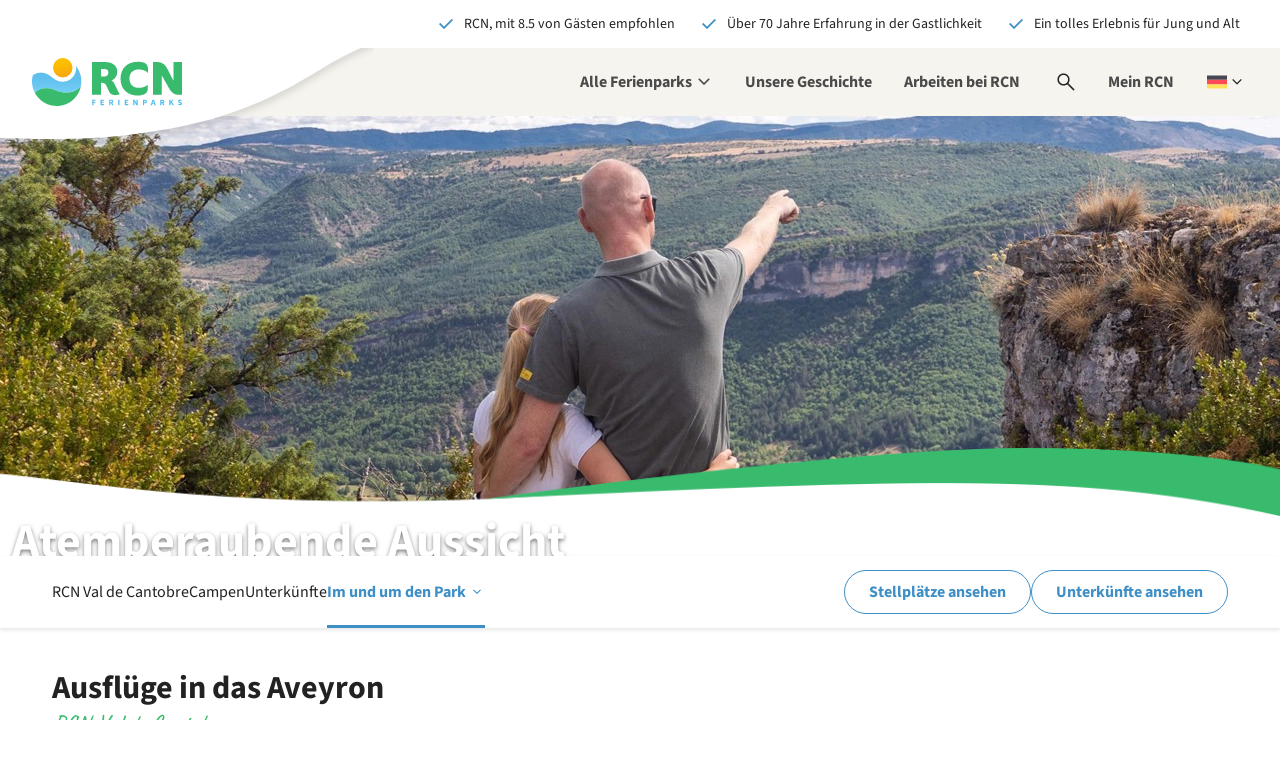

--- FILE ---
content_type: text/html;charset=utf-8
request_url: https://www.rcn.nl/de/camping/frankreich/aveyron/rcn-val-de-cantobre/umgebung
body_size: 527853
content:
<!DOCTYPE html><html><head><meta charset="utf-8"><meta name="viewport" content="width=device-width, initial-scale=1, maximum-scale=1"><base href="/"><title>RCN Val de Cantobre | Camping in Nant | Aveyron</title><link rel="preconnect" href="https://dev.visualwebsiteoptimizer.com"><script type="text/javascript" id="vwoCode" src="/scripts/vwo-code.js"></script><link rel="stylesheet" href="/_nuxt/entry.B72ErSmn.css" crossorigin><link rel="stylesheet" href="/_nuxt/CloudPretendDateBanner.CaPJroLF.css" crossorigin><link rel="stylesheet" href="/_nuxt/CloudLogo.Yw9YhMlU.css" crossorigin><link rel="stylesheet" href="/_nuxt/default.CcwH31SC.css" crossorigin><link rel="stylesheet" href="/_nuxt/Header.CbwMZnwr.css" crossorigin><link rel="stylesheet" href="/_nuxt/HeaderUsps.E1yLP7ZP.css" crossorigin><link rel="stylesheet" href="/_nuxt/ActionNotification.B1rxNl39.css" crossorigin><link rel="stylesheet" href="/_nuxt/MobileTablet.DAUMU8vi.css" crossorigin><link rel="stylesheet" href="/_nuxt/MobileTabletMain.B-GklHr8.css" crossorigin><link rel="stylesheet" href="/_nuxt/MyRcn.C5iHSJPz.css" crossorigin><link rel="stylesheet" href="/_nuxt/Desktop.CGWqFrpd.css" crossorigin><link rel="stylesheet" href="/_nuxt/Search.WGdowqtx.css" crossorigin><link rel="stylesheet" href="/_nuxt/GoogleResult.skdcmII_.css" crossorigin><link rel="stylesheet" href="/_nuxt/LanguageSwitch.7yYVokU5.css" crossorigin><link rel="stylesheet" href="/_nuxt/Alert.B_W8rRXV.css" crossorigin><link rel="stylesheet" href="/_nuxt/Footer.ch0QCSXN.css" crossorigin><link rel="stylesheet" href="/_nuxt/StickyContact.CJWMImuH.css" crossorigin><link rel="stylesheet" href="/_nuxt/BackToTop.DtABP0zR.css" crossorigin><link rel="stylesheet" href="/_nuxt/Ribbon.CJljeQxW.css" crossorigin><link rel="stylesheet" href="/_nuxt/Popup.CN-tO5Rw.css" crossorigin><link rel="stylesheet" href="/_nuxt/DatalayerEvents.C90kJxnm.css" crossorigin><link rel="stylesheet" href="/_nuxt/Popup.DM_vyX6Z.css" crossorigin><link rel="stylesheet" href="/_nuxt/Notification.Xp4jvZUu.css" crossorigin><link rel="stylesheet" href="/_nuxt/Header.DxrLpiIB.css" crossorigin><link rel="stylesheet" href="/_nuxt/BookNowToggle.Drwoek63.css" crossorigin><link rel="stylesheet" href="/_nuxt/BookNowMobileHash.BQQC5m5P.css" crossorigin><link rel="stylesheet" href="/_nuxt/ResortsMenu.c-kL3Ulg.css" crossorigin><link rel="stylesheet" href="/_nuxt/HeaderImage.DmsiFGxn.css" crossorigin><link rel="stylesheet" href="/_nuxt/ContractTypesCards.CGy9X5Z6.css" crossorigin><link rel="stylesheet" href="/_nuxt/Intro.Dru5Ne0w.css" crossorigin><link rel="stylesheet" href="/_nuxt/RatingStars.CKxXar7b.css" crossorigin><link rel="stylesheet" href="/_nuxt/ParkInfo.SKmaLsjB.css" crossorigin><link rel="stylesheet" href="/_nuxt/ResortsUsps.DB5P5JiM.css" crossorigin><link rel="stylesheet" href="/_nuxt/Items.BdXlyz9f.css" crossorigin><link rel="stylesheet" href="/_nuxt/TipsFilter.BG8uKn2q.css" crossorigin><link rel="stylesheet" href="/_nuxt/Tip.CpilLQOZ.css" crossorigin><link rel="stylesheet" href="/_nuxt/SimpleImageSlider.Bsgswu_W.css" crossorigin><link rel="stylesheet" href="/_nuxt/ScriptAriaLoadingIndicator.B012bKtm.css" crossorigin><link rel="stylesheet" href="/_nuxt/Detail.Ddw-NlIp.css" crossorigin><link rel="stylesheet" href="/_nuxt/ParkVideo.B1tHQ-GR.css" crossorigin><link rel="stylesheet" href="/_nuxt/Youtube.CByp0PYz.css" crossorigin><link rel="stylesheet" href="/_nuxt/RatingBubble.ctazkNFV.css" crossorigin><link rel="stylesheet" href="/_nuxt/Overview.CXaZhfqX.css" crossorigin><link rel="stylesheet" href="/_nuxt/Loader.CByvTj93.css" crossorigin><link rel="stylesheet" href="/_nuxt/Card.DVcTP5zW.css" crossorigin><link rel="stylesheet" href="/_nuxt/ArticleWithButton.Bvr7ZNgq.css" crossorigin><link rel="stylesheet" href="/_nuxt/ContentGallery.DMKlVAnO.css" crossorigin><link rel="stylesheet" href="/_nuxt/Slider.DQ7Upn01.css" crossorigin><link rel="stylesheet" href="/_nuxt/Faq.CiaTWk7J.css" crossorigin><link rel="stylesheet" href="/_nuxt/Faq.C-NHvjYF.css" crossorigin><link rel="stylesheet" href="/_nuxt/AfbeeldingMetTekst.D74Vdvtc.css" crossorigin><link rel="stylesheet" href="/_nuxt/VisueleLinks.C-2ieprq.css" crossorigin><link rel="stylesheet" href="/_nuxt/FooterBlueBar.BQEYeeGt.css" crossorigin><link rel="stylesheet" href="/_nuxt/NewsletterSubscription.BQb0MOyY.css" crossorigin><link rel="stylesheet" href="/_nuxt/Columns.S3E3RGBG.css" crossorigin><link rel="stylesheet" href="/_nuxt/FooterLinksText.CkPpwKrK.css" crossorigin><link rel="stylesheet" href="/_nuxt/FooterSocialMedia.BpBUYeuG.css" crossorigin><link rel="stylesheet" href="/_nuxt/Usp.BCdcobMX.css" crossorigin><link rel="modulepreload" as="script" crossorigin href="/_nuxt/BpqdG9F3.js"><link rel="modulepreload" as="script" crossorigin href="/_nuxt/DFtgpisf.js"><link rel="modulepreload" as="script" crossorigin href="/_nuxt/Co9Q4i5U.js"><link rel="modulepreload" as="script" crossorigin href="/_nuxt/L8BWNx5o.js"><link rel="modulepreload" as="script" crossorigin href="/_nuxt/ChBPuNag.js"><link rel="modulepreload" as="script" crossorigin href="/_nuxt/C_LxkTXG.js"><link rel="modulepreload" as="script" crossorigin href="/_nuxt/7j3J5Itg.js"><link rel="modulepreload" as="script" crossorigin href="/_nuxt/DiZlcwFv.js"><link rel="modulepreload" as="script" crossorigin href="/_nuxt/DqVYROzX.js"><link rel="modulepreload" as="script" crossorigin href="/_nuxt/DD1q10Lb.js"><link rel="modulepreload" as="script" crossorigin href="/_nuxt/Cb2Ir48t.js"><link rel="modulepreload" as="script" crossorigin href="/_nuxt/DqmirVO3.js"><link rel="modulepreload" as="script" crossorigin href="/_nuxt/IszdoK3v.js"><link rel="modulepreload" as="script" crossorigin href="/_nuxt/57DrTF2S.js"><link rel="modulepreload" as="script" crossorigin href="/_nuxt/BWcycF1f.js"><link rel="modulepreload" as="script" crossorigin href="/_nuxt/DSZ0DcIq.js"><link rel="modulepreload" as="script" crossorigin href="/_nuxt/Wy4YVQJt.js"><link rel="modulepreload" as="script" crossorigin href="/_nuxt/CZ2pdYsc.js"><link rel="modulepreload" as="script" crossorigin href="/_nuxt/oGRUT2aG.js"><link rel="modulepreload" as="script" crossorigin href="/_nuxt/FnR3_oEr.js"><link rel="modulepreload" as="script" crossorigin href="/_nuxt/BrAo6RO6.js"><link rel="modulepreload" as="script" crossorigin href="/_nuxt/BY-jhYa4.js"><link rel="modulepreload" as="script" crossorigin href="/_nuxt/CyA_OQ28.js"><link rel="modulepreload" as="script" crossorigin href="/_nuxt/Dh8JcUr8.js"><link rel="modulepreload" as="script" crossorigin href="/_nuxt/lSL2_Klw.js"><link rel="modulepreload" as="script" crossorigin href="/_nuxt/73YrvxOT.js"><link rel="modulepreload" as="script" crossorigin href="/_nuxt/Ca0qVEeM.js"><link rel="modulepreload" as="script" crossorigin href="/_nuxt/BUTRdtgV.js"><link rel="modulepreload" as="script" crossorigin href="/_nuxt/DyrOpSK-.js"><link rel="modulepreload" as="script" crossorigin href="/_nuxt/oOvj2Bab.js"><link rel="modulepreload" as="script" crossorigin href="/_nuxt/BIZLPVNK.js"><link rel="modulepreload" as="script" crossorigin href="/_nuxt/DrqngNel.js"><link rel="modulepreload" as="script" crossorigin href="/_nuxt/Djwpc9zz.js"><link rel="modulepreload" as="script" crossorigin href="/_nuxt/hcmJL-y-.js"><link rel="modulepreload" as="script" crossorigin href="/_nuxt/BKVDw2MK.js"><link rel="modulepreload" as="script" crossorigin href="/_nuxt/XVmdnI_y.js"><link rel="modulepreload" as="script" crossorigin href="/_nuxt/DuU25Xte.js"><link rel="modulepreload" as="script" crossorigin href="/_nuxt/Xmd_Bdf8.js"><link rel="modulepreload" as="script" crossorigin href="/_nuxt/-yUhHVhK.js"><link rel="modulepreload" as="script" crossorigin href="/_nuxt/BLuf0uN5.js"><link rel="modulepreload" as="script" crossorigin href="/_nuxt/D5smCeOl.js"><link rel="modulepreload" as="script" crossorigin href="/_nuxt/B99Q1pHj.js"><link rel="modulepreload" as="script" crossorigin href="/_nuxt/OOpm2ArS.js"><link rel="modulepreload" as="script" crossorigin href="/_nuxt/BjETcvZq.js"><link rel="modulepreload" as="script" crossorigin href="/_nuxt/D6wzOa42.js"><link rel="modulepreload" as="script" crossorigin href="/_nuxt/CJPjE6kq.js"><link rel="modulepreload" as="script" crossorigin href="/_nuxt/BfYLp-08.js"><link rel="modulepreload" as="script" crossorigin href="/_nuxt/CdA4y-ZF.js"><link rel="modulepreload" as="script" crossorigin href="/_nuxt/R3Qmkvxt.js"><link rel="modulepreload" as="script" crossorigin href="/_nuxt/Kit-_BHa.js"><link rel="modulepreload" as="script" crossorigin href="/_nuxt/C5iionD1.js"><link rel="modulepreload" as="script" crossorigin href="/_nuxt/BNNjGuKH.js"><link rel="modulepreload" as="script" crossorigin href="/_nuxt/BSs-GvTX.js"><link rel="modulepreload" as="script" crossorigin href="/_nuxt/CqStm53U.js"><link rel="modulepreload" as="script" crossorigin href="/_nuxt/C3q4rT4m.js"><link rel="modulepreload" as="script" crossorigin href="/_nuxt/H6SSnRCy.js"><link rel="modulepreload" as="script" crossorigin href="/_nuxt/CGgckSaV.js"><link rel="modulepreload" as="script" crossorigin href="/_nuxt/uKh2W1eR.js"><link rel="modulepreload" as="script" crossorigin href="/_nuxt/BxYoFjq5.js"><link rel="modulepreload" as="script" crossorigin href="/_nuxt/DtSSKTtI.js"><link rel="modulepreload" as="script" crossorigin href="/_nuxt/aOqB5qx2.js"><link rel="modulepreload" as="script" crossorigin href="/_nuxt/BTH3JaIv.js"><link rel="modulepreload" as="script" crossorigin href="/_nuxt/Bty7Zc2f.js"><link rel="modulepreload" as="script" crossorigin href="/_nuxt/Bj_6IHpA.js"><link rel="modulepreload" as="script" crossorigin href="/_nuxt/BcxGUR4Y.js"><link rel="modulepreload" as="script" crossorigin href="/_nuxt/BJ9-QVnn.js"><link rel="modulepreload" as="script" crossorigin href="/_nuxt/lknInta3.js"><link rel="modulepreload" as="script" crossorigin href="/_nuxt/CwTmrLwp.js"><link rel="modulepreload" as="script" crossorigin href="/_nuxt/CRG9-eLZ.js"><link rel="modulepreload" as="script" crossorigin href="/_nuxt/TKkM1lUP.js"><link rel="modulepreload" as="script" crossorigin href="/_nuxt/tOKZx9Yk.js"><link rel="modulepreload" as="script" crossorigin href="/_nuxt/CvaeH7iZ.js"><link rel="modulepreload" as="script" crossorigin href="/_nuxt/C0Vru820.js"><link rel="modulepreload" as="script" crossorigin href="/_nuxt/BUCMz7RF.js"><link rel="modulepreload" as="script" crossorigin href="/_nuxt/BXCq13Fn.js"><link rel="modulepreload" as="script" crossorigin href="/_nuxt/CqmyqHqr.js"><link rel="modulepreload" as="script" crossorigin href="/_nuxt/B4LPExPU.js"><link rel="modulepreload" as="script" crossorigin href="/_nuxt/BiiNIbEl.js"><link rel="modulepreload" as="script" crossorigin href="/_nuxt/Bbf1SQNL.js"><link rel="modulepreload" as="script" crossorigin href="/_nuxt/BCwwLYnu.js"><link rel="modulepreload" as="script" crossorigin href="/_nuxt/CnmsFZHb.js"><link rel="modulepreload" as="script" crossorigin href="/_nuxt/C8rsbCxZ.js"><link rel="modulepreload" as="script" crossorigin href="/_nuxt/EzG7Iar7.js"><link rel="modulepreload" as="script" crossorigin href="/_nuxt/Cv0YjJAr.js"><link rel="modulepreload" as="script" crossorigin href="/_nuxt/BRJYQa0c.js"><link rel="modulepreload" as="script" crossorigin href="/_nuxt/Coxm5Sqh.js"><link rel="modulepreload" as="script" crossorigin href="/_nuxt/gzC3F_I-.js"><link rel="modulepreload" as="script" crossorigin href="/_nuxt/1i1NqXGM.js"><link rel="modulepreload" as="script" crossorigin href="/_nuxt/DPXbIGTS.js"><link rel="modulepreload" as="script" crossorigin href="/_nuxt/BNeINhv_.js"><link rel="modulepreload" as="script" crossorigin href="/_nuxt/Dg6bBYqn.js"><link rel="modulepreload" as="script" crossorigin href="/_nuxt/BdAnAuPc.js"><link rel="modulepreload" as="script" crossorigin href="/_nuxt/Ben0rVnb.js"><link rel="modulepreload" as="script" crossorigin href="/_nuxt/C8IwY_3m.js"><link rel="modulepreload" as="script" crossorigin href="/_nuxt/DnfLTaI6.js"><link rel="modulepreload" as="script" crossorigin href="/_nuxt/B87q7g-4.js"><link rel="modulepreload" as="script" crossorigin href="/_nuxt/C-txsaPe.js"><link rel="modulepreload" as="script" crossorigin href="/_nuxt/C13apqTU.js"><link rel="modulepreload" as="script" crossorigin href="/_nuxt/BJHXX2iT.js"><link rel="modulepreload" as="script" crossorigin href="/_nuxt/KwiLGgR4.js"><link rel="modulepreload" as="script" crossorigin href="/_nuxt/ClDrjcyl.js"><link rel="modulepreload" as="script" crossorigin href="/_nuxt/CLLwxKA1.js"><link rel="modulepreload" as="script" crossorigin href="/_nuxt/DACxqrHB.js"><link rel="modulepreload" as="script" crossorigin href="/_nuxt/B5N5RbFm.js"><link rel="modulepreload" as="script" crossorigin href="/_nuxt/DLSG1YgP.js"><link rel="modulepreload" as="script" crossorigin href="/_nuxt/DknPp04h.js"><link rel="modulepreload" as="script" crossorigin href="/_nuxt/COoQliam.js"><link rel="modulepreload" as="script" crossorigin href="/_nuxt/DVy-YCXW.js"><link rel="modulepreload" as="script" crossorigin href="/_nuxt/DkrURB3_.js"><link rel="modulepreload" as="script" crossorigin href="/_nuxt/NR_b1KDM.js"><link rel="modulepreload" as="script" crossorigin href="/_nuxt/CIQQKTci.js"><link rel="modulepreload" as="script" crossorigin href="/_nuxt/CKa6GbbJ.js"><link rel="modulepreload" as="script" crossorigin href="/_nuxt/hNmCIVvB.js"><link rel="modulepreload" as="script" crossorigin href="/_nuxt/CP9xuLpp.js"><link rel="modulepreload" as="script" crossorigin href="/_nuxt/DeoINjQI.js"><link rel="modulepreload" as="script" crossorigin href="/_nuxt/CPBjLfh2.js"><link rel="modulepreload" as="script" crossorigin href="/_nuxt/CMZuENA-.js"><link rel="modulepreload" as="script" crossorigin href="/_nuxt/BuTVERvo.js"><link rel="modulepreload" as="script" crossorigin href="/_nuxt/Cwsflun3.js"><link rel="modulepreload" as="script" crossorigin href="/_nuxt/WN0-X6wp.js"><link rel="modulepreload" as="script" crossorigin href="/_nuxt/DG5Huh5X.js"><link rel="modulepreload" as="script" crossorigin href="/_nuxt/LtHCPuNj.js"><link rel="modulepreload" as="script" crossorigin href="/_nuxt/Brh9aSRe.js"><link rel="modulepreload" as="script" crossorigin href="/_nuxt/DhvWSFjc.js"><link rel="modulepreload" as="script" crossorigin href="/_nuxt/OL9mwY5A.js"><link rel="preload" as="fetch" fetchpriority="low" crossorigin="anonymous" href="/_nuxt/builds/meta/a04b0e36-d8aa-4330-b03b-19b196b3318d.json"><script type="module" src="/_nuxt/BpqdG9F3.js" crossorigin></script><link rel="icon" type="image/x-icon" href="/favicon.ico"><link rel="apple-touch-icon" href="/favicon.png"><meta name="description" content="Spitzenmerkmale: Panoramacampingplatz mit prächtiger Aussicht, Abenteuer- und Sportangebot in der Umgebung, historische Städte und Dörfer, viele Wandermöglichkeiten"><meta property="og:title" content="RCN Val de Cantobre | Camping in Nant | Aveyron"><meta property="og:description" content="Spitzenmerkmale: Panoramacampingplatz mit prächtiger Aussicht, Abenteuer- und Sportangebot in der Umgebung, historische Städte und Dörfer, viele Wandermöglichkeiten"><meta property="og:url" content="https://rcn-nuxt-prod.lemonocean-0ca9238a.westeurope.azurecontainerapps.io/de/camping/frankreich/aveyron/rcn-val-de-cantobre/umgebung"><meta name="twitter:title" content="RCN Val de Cantobre | Camping in Nant | Aveyron"><meta name="twitter:description" content="Spitzenmerkmale: Panoramacampingplatz mit prächtiger Aussicht, Abenteuer- und Sportangebot in der Umgebung, historische Städte und Dörfer, viele Wandermöglichkeiten"><meta name="twitter:site" content="https://rcn-nuxt-prod.lemonocean-0ca9238a.westeurope.azurecontainerapps.io/de/camping/frankreich/aveyron/rcn-val-de-cantobre/umgebung"><meta name="twitter:card" content="summary"><link rel="content" href="www.rcn.nl/de/sitemap.xml"><meta name="robots" content="index,follow"></head><body><div id="__nuxt"><!--[--><span></span><main><!--[--><div class="wrapper" data-v-b659d69d data-v-b8504855><section class="usp-bar-top" data-v-b8504855 data-v-adb587b1><ul data-v-adb587b1><!--[--><!--[--><!--[--><li class="usp even first-of-type first-of-section" data-section="usp" data-v-3443482d><svg xmlns="http://www.w3.org/2000/svg" viewBox="0 -960 960 960" class="nuxt-icon nuxt-icon--fill icon c-blue" aria-hidden="true" data-v-3443482d><path d="M382-231.847 144.616-469.231l60.769-60.768L382-353.384l374.615-374.615 60.769 60.768L382-231.847Z"></path></svg><span data-v-3443482d>RCN, mit  8.5  von Gästen empfohlen</span></li><!--]--><!--]--><!--[--><!--[--><li class="usp odd" data-section="usp" data-v-3443482d><svg xmlns="http://www.w3.org/2000/svg" viewBox="0 -960 960 960" class="nuxt-icon nuxt-icon--fill icon c-blue" aria-hidden="true" data-v-3443482d><path d="M382-231.847 144.616-469.231l60.769-60.768L382-353.384l374.615-374.615 60.769 60.768L382-231.847Z"></path></svg><span data-v-3443482d>Über 70 Jahre Erfahrung in der Gastlichkeit</span></li><!--]--><!--]--><!--[--><!--[--><li class="usp even last-of-type last-of-section" data-section="usp" data-v-3443482d><svg xmlns="http://www.w3.org/2000/svg" viewBox="0 -960 960 960" class="nuxt-icon nuxt-icon--fill icon c-blue" aria-hidden="true" data-v-3443482d><path d="M382-231.847 144.616-469.231l60.769-60.768L382-353.384l374.615-374.615 60.769 60.768L382-231.847Z"></path></svg><span data-v-3443482d>Ein tolles Erlebnis für  Jung und Alt</span></li><!--]--><!--]--><!--]--></ul></section><!----><header class="header b-sand" data-v-b8504855><div class="header__logo" data-v-b8504855><a href="https://www.rcn.nl/de" rel="home" class="header__logo--brand" title="Zur Homepage" data-v-b8504855><svg xmlns="http://www.w3.org/2000/svg" xml:space="preserve" id="i1874073950__Layer_1" x="0" y="0" style="enable-background:new 0 0 988 316.8;" version="1.1" viewBox="0 0 988 316.8" class="nuxt-icon nuxt-icon--fill" aria-hidden="true" data-v-b8504855><style>.i1874073950__st0{fill:#39bb6e}.i1874073950__st3{display:none}.i1874073950__st4{display:inline}.i1874073950__st5{fill:#5fbfed}.i1874073950__st6{fill:#4dbeee}</style><g id="i1874073950__Layer_8"><g id="i1874073950__Woordmerk"><path d="M546.3 176.8c-8-17-13.3-24.7-23.5-29.3 20.4-4.6 38.9-28.7 38.9-57.1 0-38.6-32.4-63.6-78.1-63.6H396v216.1h58.7V163l9.3.9c13.9 1.5 19.8 5.2 28.1 23.5l15.8 34.6c6.2 13.9 18.5 22.5 38.3 22.5 12.7 0 24.4-1.8 31.5-5.5v-1.5c-3.1-3.7-8.6-13.3-14.8-25.9l-16.6-34.8zm-68.2-54.6h-23.5V73.1h23.8c17 0 24.7 9 24.7 24.4 0 12-8.3 24.7-25 24.7zM697.7 24.9c-71 0-114.5 43.2-114.5 113.6 0 71.6 52.5 109.3 110.8 109.3 52.6 0 69.2-21 69.2-48.5v-21.9h-1.6c-10.5 11.1-35.8 19.8-58.6 19.8-34.6 0-61.1-20.7-61.1-64.2 0-34.6 25.3-57.4 59.9-57.4 23.5 0 50 8 60.8 21.9h1.6v-22c-.2-29.9-11.9-50.6-66.5-50.6zM988 26.9h-55.8v124l-39.5-77.2c-14-27.7-33.7-45.7-63-46.8l-33.3-.1v216h58.7-.1V114.7c.6 2.1 46.6 83 46.6 83 19.1 34.6 38.9 45.1 63 45.1h23.2v-.2h.2V26.9z" class="i1874073950__st0"></path></g></g><g id="i1874073950__Layer_9"><linearGradient id="i1874073950__SVGID_1_" x1="196.726" x2="240.944" y1="300.091" y2="90.609" gradientTransform="matrix(1 0 0 -1 0 336.01)" gradientUnits="userSpaceOnUse"><stop offset="0" style="stop-color:#fcbf00;"></stop><stop offset=".997" style="stop-color:#f58228;"></stop></linearGradient><circle cx="202.7" cy="64.1" r="64.1" style="fill:url(#i1874073950__SVGID_1_);"></circle><linearGradient id="i1874073950__SVGID_00000023969871264796302990000004205707596939860132_" x1="162.605" x2="162.605" y1="66.002" y2="234.227" gradientTransform="matrix(1 0 0 -1 0 336.01)" gradientUnits="userSpaceOnUse"><stop offset=".152" style="stop-color:#78d2f7;"></stop><stop offset=".853" style="stop-color:#5fbfed;"></stop></linearGradient><path d="M325.2 153.8c-.1-38.2-13.4-73.4-35.6-101.1.8 4.9 1.3 10 1.3 15.1 0 43.3-34.7 89-89 89-63.3 0-78.8-60.5-142.8-60.5-20.3 0-39.1 6.7-54.2 18.1-3.2 12.7-4.9 26-4.9 39.8 0 26.9 6.5 52.3 18.1 74.6.4.8.9 1.7 1.3 2.5 5.7-7.9 21.8-26.9 58.1-30.7 68.7-7.3 77.7 28.1 152 28.1 57.7 0 92.1-40.5 92.1-40.5v-.1c2.3-10.9 3.5-22.3 3.5-33.9.1-.1.1-.2.1-.4z" style="fill:url(#i1874073950__SVGID_00000023969871264796302990000004205707596939860132_);"></path><path d="M229.5 228.6c-74.3 0-83.3-35.4-152-28.1-36.3 3.8-52.4 22.9-58.1 30.7 9.9 18.5 53 85.5 143.2 85.5 86.2 0 145.6-63.9 159-128.7v.1s-34.4 40.5-92.1 40.5z" class="i1874073950__st0"></path></g><g id="i1874073950__DE"><path d="M396.3 275.2H419v6.8h-14.6v8.3h12.4v6.8h-12.4v14h-8.1v-35.9zM451.5 275.2H474v6.8h-14.4v7.2h12.3v6.8h-12.3v8.3h15v6.8h-23.1v-35.9zM508 275.2h13c7.6 0 13.9 2.7 13.9 11.2 0 8.3-6.2 11.8-13.9 11.8h-4.8v12.9H508v-35.9zm12.3 16.5c4.3 0 6.6-1.8 6.6-5.4 0-3.6-2.3-4.7-6.6-4.7h-4.2v10.1h4.2zm-.8 4.3 5.6-5.2 11.5 20.3h-9.1l-8-15.1zM568.1 275.2h8.1v36h-8.1v-36zM611 275.2h22.5v6.8h-14.4v7.2h12.3v6.8h-12.3v8.3H634v6.8h-23v-35.9zM667.5 275.2h8.3l9.4 17.9 3.6 7.9h.2c-.4-3.8-1-8.8-1-13.1v-12.7h7.8v36h-8.3l-9.4-17.9-3.6-7.8h-.2c.4 4 1 8.8 1 13v12.8h-7.8v-36.1zM730.4 275.2h12.3c7.9 0 14.3 2.8 14.3 11.6 0 8.5-6.4 12.2-14.1 12.2h-4.4v12.2h-8.1v-36zm12.1 17.3c4.5 0 6.6-2 6.6-5.7 0-3.8-2.4-5.1-6.8-5.1h-3.7v10.8h3.9zM793.5 275.2h9.7l11.3 36H806l-4.7-18.2c-1-3.6-2-7.8-2.9-11.6h-.2c-.9 3.8-1.8 8-2.8 11.6l-4.7 18.2h-8.3l11.1-36zm-3.8 21H807v6.3h-17.3v-6.3zM844.3 275.2h12.9c7.6 0 13.9 2.7 13.9 11.2 0 8.3-6.2 11.8-13.9 11.8h-4.8v12.9h-8.1v-35.9zm12.3 16.5c4.3 0 6.6-1.8 6.6-5.4 0-3.6-2.3-4.7-6.6-4.7h-4.2v10.1h4.2zm-.9 4.3 5.6-5.2 11.5 20.3h-9.1l-8-15.1zM904.4 275.2h8.1v14.7h.2l10.7-14.7h8.9l-10.9 14.3 12.9 21.6h-8.9l-8.7-15.2-4.2 5.6v9.6h-8.1v-35.9zM961.1 306.6l4.7-5.6c2.6 2.2 5.9 3.8 8.8 3.8 3.4 0 5.1-1.3 5.1-3.5 0-2.3-2-3-5.2-4.3l-4.7-2c-3.7-1.5-7.3-4.6-7.3-9.8 0-6 5.3-10.7 12.8-10.7 4.1 0 8.5 1.6 11.6 4.7l-4.1 5.1c-2.4-1.8-4.6-2.8-7.5-2.8-2.8 0-4.6 1.2-4.6 3.2 0 2.2 2.3 3 5.5 4.3l4.6 1.9c4.4 1.8 7.1 4.7 7.1 9.8 0 6-5 11.2-13.6 11.2-4.6-.1-9.5-1.9-13.2-5.3z" class="i1874073950__st6"></path></g></svg></a><span class="header__logo--wave" data-v-b8504855><svg xmlns="http://www.w3.org/2000/svg" fill="none" viewBox="0 0 386 124" class="nuxt-icon" aria-hidden="true" data-v-b8504855><g clip-path="url(#i-978059955__a)" filter="url(#i-978059955__b)"><path fill="#fff" fill-rule="evenodd" d="M469-26s-63.114 1.568-137.855 47.866c-74.74 46.297-126.6 58.169-192.85 67.168C72.045 98.032-11 92.053-11 92.053V-26h480Z" clip-rule="evenodd"></path></g><defs><clipPath id="i-978059955__a"><path fill="#fff" d="M0 0h386v124H0z"></path></clipPath><filter id="i-978059955__b" width="496" height="136" x="-19" y="-30" color-interpolation-filters="sRGB" filterUnits="userSpaceOnUse"><feFlood flood-opacity="0" result="BackgroundImageFix"></feFlood><feColorMatrix in="SourceAlpha" result="hardAlpha" values="0 0 0 0 0 0 0 0 0 0 0 0 0 0 0 0 0 0 127 0"></feColorMatrix><feOffset dy="4"></feOffset><feGaussianBlur stdDeviation="4"></feGaussianBlur><feColorMatrix values="0 0 0 0 0 0 0 0 0 0 0 0 0 0 0 0 0 0 0.12 0"></feColorMatrix><feBlend in2="BackgroundImageFix" result="effect1_dropShadow_5832_32054"></feBlend><feBlend in="SourceGraphic" in2="effect1_dropShadow_5832_32054" result="shape"></feBlend></filter></defs></svg></span></div><nav class="nav nav__mobile-tablet" aria-label="Hauptmenü" data-v-b8504855 data-v-112448e0><button class="nav__toggle" type="button" aria-expanded="false" data-v-112448e0><svg xmlns="http://www.w3.org/2000/svg" viewBox="0 -960 960 960" class="nuxt-icon nuxt-icon--fill" style="display:none;" aria-hidden="true" data-v-112448e0><path d="M256-213.847 213.847-256l224-224-224-224L256-746.153l224 224 224-224L746.153-704l-224 224 224 224L704-213.847l-224-224-224 224Z"></path></svg><svg xmlns="http://www.w3.org/2000/svg" viewBox="0 -960 960 960" class="nuxt-icon nuxt-icon--fill" style="" aria-hidden="true" data-v-112448e0><path d="M140.001-254.616v-59.999h679.998v59.999H140.001Zm0-195.385v-59.998h679.998v59.998H140.001Zm0-195.384v-59.999h679.998v59.999H140.001Z"></path></svg><span class="sr-only" style="display:none;" data-v-112448e0>Navigation öffnen</span><span class="sr-only" style="" data-v-112448e0>Navigation schließen</span></button><div class="nav__mobile" aria-expanded="false" style="display:none;" data-v-112448e0><ul role="menubar" class="menu menu--countries" data-v-112448e0><li role="none" class="menu-item menu-item--header" data-v-112448e0><span data-v-112448e0>Wähle ein Land</span></li><li role="none" class="menu-item" data-v-112448e0><a href="https://www.rcn.nl/de" rel="noopener noreferrer" role="menuitem" data-v-112448e0>Home</a></li><!--[--><!--[--><li class="menu-item menu-item--country"><a href="/de/ferienparks/holland" class="menu-link"><span>die Niederlande</span></a><button type="button" class="menu-toggle" aria-expanded="false"><svg xmlns="http://www.w3.org/2000/svg" viewBox="0 -960 960 960" class="nuxt-icon nuxt-icon--fill c-blue" style="" aria-hidden="true"><path d="m517.85-480-184-184L376-706.15 602.15-480 376-253.85 333.85-296l184-184Z"></path></svg></button><ul aria-expanded="false" class="menu menu--resorts b-white"><li class="menu-item menu-item--header"><button type="button" class="menu-toggle menu-toggle--left"><svg xmlns="http://www.w3.org/2000/svg" viewBox="0 -960 960 960" class="nuxt-icon nuxt-icon--fill c-white" aria-hidden="true"><path d="M560-253.85 333.85-480 560-706.15 602.15-664l-184 184 184 184L560-253.85Z"></path></svg><span>Wähle ein Land</span></button></li><li class="menu-item"><a href="/de/ferienparks/holland" class="menu-link">die Niederlande</a></li><!--[--><li class="menu-item menu-item--resort"><a href="/de/ferienparks/holland/zeeland/rcn-toppershoedje" class=""><span>RCN Toppershoedje</span><p>Ouddorp - Zuid-Holland</p></a><button type="button" class="menu-toggle menu-toggle--right"><svg xmlns="http://www.w3.org/2000/svg" viewBox="0 -960 960 960" class="nuxt-icon nuxt-icon--fill c-blue" aria-hidden="true"><path d="m517.85-480-184-184L376-706.15 602.15-480 376-253.85 333.85-296l184-184Z"></path></svg></button><ul role="menu" aria-expanded="false" class="menu menu--resorts b-white"><li role="none" class="menu-item menu-item--header"><button role="menuitem" type="button" class="menu-toggle menu-toggle--left"><svg xmlns="http://www.w3.org/2000/svg" viewBox="0 -960 960 960" class="nuxt-icon nuxt-icon--fill c-white" aria-hidden="true"><path d="M560-253.85 333.85-480 560-706.15 602.15-664l-184 184 184 184L560-253.85Z"></path></svg><span>Parks in die Niederlande</span></button></li><li role="none" class="menu-item"><a href="/de/ferienparks/holland/zeeland/rcn-toppershoedje" class="menu-link" role="menuitem">RCN Toppershoedje</a></li><!--[--><li role="none" class="menu-item menu-item--resort"><a href="/de/ferienparks/holland/zeeland/rcn-toppershoedje/campen" class="" role="menuitem"><span>Campen</span></a><!----><!----></li><li role="none" class="menu-item menu-item--resort"><a href="/de/ferienparks/holland/zeeland/rcn-toppershoedje/unterkunfte" class="" role="menuitem"><span>Unterkünfte</span></a><!----><!----></li><li role="none" class="menu-item menu-item--resort"><a role="menuitem"><span>Im und um den Park</span></a><button type="button" class="menu-toggle"><svg xmlns="http://www.w3.org/2000/svg" viewBox="0 -960 960 960" class="nuxt-icon nuxt-icon--fill c-blue" aria-hidden="true"><path d="m517.85-480-184-184L376-706.15 602.15-480 376-253.85 333.85-296l184-184Z"></path></svg></button><ul role="menu" aria-expanded="false" class="menu menu--resorts b-white"><li role="none" class="menu-item menu-item--header"><button role="menuitem" type="button" class="menu-toggle menu-toggle--left"><svg xmlns="http://www.w3.org/2000/svg" viewBox="0 -960 960 960" class="nuxt-icon nuxt-icon--fill c-white" aria-hidden="true"><path d="M560-253.85 333.85-480 560-706.15 602.15-664l-184 184 184 184L560-253.85Z"></path></svg><span>RCN Toppershoedje</span></button></li><li role="none" class="menu-item"><a role="menuitem" class="menu-link">Im und um den Park</a></li><!--[--><li role="none" class="menu-item menu-item--resort"><a href="/de/ferienparks/holland/zeeland/rcn-toppershoedje/einrichtungen" class="" role="menuitem"><span>Einrichtungen</span></a><!----><!----></li><li role="none" class="menu-item menu-item--resort"><a href="/de/ferienparks/holland/zeeland/rcn-toppershoedje/umgebung" class="" role="menuitem"><span>Umgebung</span></a><!----><!----></li><li role="none" class="menu-item menu-item--resort"><a href="/de/ferienparks/holland/zeeland/rcn-toppershoedje/freizeit" class="" role="menuitem"><span>Freizeit</span></a><!----><!----></li><li role="none" class="menu-item menu-item--resort"><a href="/de/ferienparks/holland/zeeland/rcn-toppershoedje/radfahren" class="" role="menuitem"><span>Radfahren</span></a><!----><!----></li><!--]--><li role="none"><ul class="menu menu--main" data-v-fdcecaab><li class="menu__header" data-v-fdcecaab>Oder gehen Sie zu</li><!--[--><li class="menu__head" data-v-fdcecaab><a href="/de/alle-ferienparks" class="menu-link" data-v-fdcecaab><span data-v-fdcecaab>Alle Ferienparks</span></a></li><li class="menu__head" data-v-fdcecaab><a href="/de/unsere-geschichte" class="menu-link" data-v-fdcecaab><span data-v-fdcecaab>Unsere Geschichte</span></a></li><li class="menu__head" data-v-fdcecaab><a href="/de/arbeiten-bei-rcn" class="menu-link" data-v-fdcecaab><span data-v-fdcecaab>Arbeiten bei RCN</span></a></li><!--]--><li data-v-fdcecaab><a href="https://welkom.rcn.nl/de" rel="noopener noreferrer" target="_blank" class="menu-link my-rcn" data-v-fdcecaab data-v-5940c9d8>Mein RCN</a></li></ul></li></ul></li><!--]--><li role="none"><ul class="menu menu--main" data-v-fdcecaab><li class="menu__header" data-v-fdcecaab>Oder gehen Sie zu</li><!--[--><li class="menu__head" data-v-fdcecaab><a href="/de/alle-ferienparks" class="menu-link" data-v-fdcecaab><span data-v-fdcecaab>Alle Ferienparks</span></a></li><li class="menu__head" data-v-fdcecaab><a href="/de/unsere-geschichte" class="menu-link" data-v-fdcecaab><span data-v-fdcecaab>Unsere Geschichte</span></a></li><li class="menu__head" data-v-fdcecaab><a href="/de/arbeiten-bei-rcn" class="menu-link" data-v-fdcecaab><span data-v-fdcecaab>Arbeiten bei RCN</span></a></li><!--]--><li data-v-fdcecaab><a href="https://welkom.rcn.nl/de" rel="noopener noreferrer" target="_blank" class="menu-link my-rcn" data-v-fdcecaab data-v-5940c9d8>Mein RCN</a></li></ul></li></ul></li><li class="menu-item menu-item--resort"><a href="/de/ferienparks/holland/zeeland/rcn-de-schotsman" class=""><span>RCN de Schotsman</span><p>Kamperland - Zeeland</p></a><button type="button" class="menu-toggle menu-toggle--right"><svg xmlns="http://www.w3.org/2000/svg" viewBox="0 -960 960 960" class="nuxt-icon nuxt-icon--fill c-blue" aria-hidden="true"><path d="m517.85-480-184-184L376-706.15 602.15-480 376-253.85 333.85-296l184-184Z"></path></svg></button><ul role="menu" aria-expanded="false" class="menu menu--resorts b-white"><li role="none" class="menu-item menu-item--header"><button role="menuitem" type="button" class="menu-toggle menu-toggle--left"><svg xmlns="http://www.w3.org/2000/svg" viewBox="0 -960 960 960" class="nuxt-icon nuxt-icon--fill c-white" aria-hidden="true"><path d="M560-253.85 333.85-480 560-706.15 602.15-664l-184 184 184 184L560-253.85Z"></path></svg><span>Parks in die Niederlande</span></button></li><li role="none" class="menu-item"><a href="/de/ferienparks/holland/zeeland/rcn-de-schotsman" class="menu-link" role="menuitem">RCN de Schotsman</a></li><!--[--><li role="none" class="menu-item menu-item--resort"><a href="/de/ferienparks/holland/zeeland/rcn-de-schotsman/campen" class="" role="menuitem"><span>Campen</span></a><!----><!----></li><li role="none" class="menu-item menu-item--resort"><a href="/de/ferienparks/holland/zeeland/rcn-de-schotsman/unterkuenfte" class="" role="menuitem"><span>Unterkünfte</span></a><!----><!----></li><li role="none" class="menu-item menu-item--resort"><a role="menuitem"><span>Im und um den Park</span></a><button type="button" class="menu-toggle"><svg xmlns="http://www.w3.org/2000/svg" viewBox="0 -960 960 960" class="nuxt-icon nuxt-icon--fill c-blue" aria-hidden="true"><path d="m517.85-480-184-184L376-706.15 602.15-480 376-253.85 333.85-296l184-184Z"></path></svg></button><ul role="menu" aria-expanded="false" class="menu menu--resorts b-white"><li role="none" class="menu-item menu-item--header"><button role="menuitem" type="button" class="menu-toggle menu-toggle--left"><svg xmlns="http://www.w3.org/2000/svg" viewBox="0 -960 960 960" class="nuxt-icon nuxt-icon--fill c-white" aria-hidden="true"><path d="M560-253.85 333.85-480 560-706.15 602.15-664l-184 184 184 184L560-253.85Z"></path></svg><span>RCN de Schotsman</span></button></li><li role="none" class="menu-item"><a role="menuitem" class="menu-link">Im und um den Park</a></li><!--[--><li role="none" class="menu-item menu-item--resort"><a href="/de/ferienparks/holland/zeeland/rcn-de-schotsman/einrichtungen" class="" role="menuitem"><span>Einrichtungen</span></a><!----><!----></li><li role="none" class="menu-item menu-item--resort"><a href="/de/ferienparks/holland/zeeland/rcn-de-schotsman/umgebung" class="" role="menuitem"><span>Umgebung</span></a><!----><!----></li><li role="none" class="menu-item menu-item--resort"><a href="/de/ferienparks/holland/zeeland/rcn-de-schotsman/freizeit" class="" role="menuitem"><span>Freizeit</span></a><!----><!----></li><li role="none" class="menu-item menu-item--resort"><a href="/de/ferienparks/holland/zeeland/rcn-de-schotsman/einrichtungen/wassersport" class="" role="menuitem"><span>Wassersport</span></a><!----><!----></li><!--]--><li role="none"><ul class="menu menu--main" data-v-fdcecaab><li class="menu__header" data-v-fdcecaab>Oder gehen Sie zu</li><!--[--><li class="menu__head" data-v-fdcecaab><a href="/de/alle-ferienparks" class="menu-link" data-v-fdcecaab><span data-v-fdcecaab>Alle Ferienparks</span></a></li><li class="menu__head" data-v-fdcecaab><a href="/de/unsere-geschichte" class="menu-link" data-v-fdcecaab><span data-v-fdcecaab>Unsere Geschichte</span></a></li><li class="menu__head" data-v-fdcecaab><a href="/de/arbeiten-bei-rcn" class="menu-link" data-v-fdcecaab><span data-v-fdcecaab>Arbeiten bei RCN</span></a></li><!--]--><li data-v-fdcecaab><a href="https://welkom.rcn.nl/de" rel="noopener noreferrer" target="_blank" class="menu-link my-rcn" data-v-fdcecaab data-v-5940c9d8>Mein RCN</a></li></ul></li></ul></li><!--]--><li role="none"><ul class="menu menu--main" data-v-fdcecaab><li class="menu__header" data-v-fdcecaab>Oder gehen Sie zu</li><!--[--><li class="menu__head" data-v-fdcecaab><a href="/de/alle-ferienparks" class="menu-link" data-v-fdcecaab><span data-v-fdcecaab>Alle Ferienparks</span></a></li><li class="menu__head" data-v-fdcecaab><a href="/de/unsere-geschichte" class="menu-link" data-v-fdcecaab><span data-v-fdcecaab>Unsere Geschichte</span></a></li><li class="menu__head" data-v-fdcecaab><a href="/de/arbeiten-bei-rcn" class="menu-link" data-v-fdcecaab><span data-v-fdcecaab>Arbeiten bei RCN</span></a></li><!--]--><li data-v-fdcecaab><a href="https://welkom.rcn.nl/de" rel="noopener noreferrer" target="_blank" class="menu-link my-rcn" data-v-fdcecaab data-v-5940c9d8>Mein RCN</a></li></ul></li></ul></li><li class="menu-item menu-item--resort"><a href="/de/ferienparks/holland/friesland/rcn-de-potten" class=""><span>RCN de Potten</span><p>Sneek - Friesland</p></a><button type="button" class="menu-toggle menu-toggle--right"><svg xmlns="http://www.w3.org/2000/svg" viewBox="0 -960 960 960" class="nuxt-icon nuxt-icon--fill c-blue" aria-hidden="true"><path d="m517.85-480-184-184L376-706.15 602.15-480 376-253.85 333.85-296l184-184Z"></path></svg></button><ul role="menu" aria-expanded="false" class="menu menu--resorts b-white"><li role="none" class="menu-item menu-item--header"><button role="menuitem" type="button" class="menu-toggle menu-toggle--left"><svg xmlns="http://www.w3.org/2000/svg" viewBox="0 -960 960 960" class="nuxt-icon nuxt-icon--fill c-white" aria-hidden="true"><path d="M560-253.85 333.85-480 560-706.15 602.15-664l-184 184 184 184L560-253.85Z"></path></svg><span>Parks in die Niederlande</span></button></li><li role="none" class="menu-item"><a href="/de/ferienparks/holland/friesland/rcn-de-potten" class="menu-link" role="menuitem">RCN de Potten</a></li><!--[--><li role="none" class="menu-item menu-item--resort"><a href="/de/ferienparks/holland/friesland/rcn-de-potten/campen" class="" role="menuitem"><span>Campen</span></a><!----><!----></li><li role="none" class="menu-item menu-item--resort"><a href="/de/ferienparks/holland/friesland/rcn-de-potten/unterkuenfte" class="" role="menuitem"><span>Unterkünfte</span></a><!----><!----></li><li role="none" class="menu-item menu-item--resort"><a role="menuitem"><span>Im und um den Park</span></a><button type="button" class="menu-toggle"><svg xmlns="http://www.w3.org/2000/svg" viewBox="0 -960 960 960" class="nuxt-icon nuxt-icon--fill c-blue" aria-hidden="true"><path d="m517.85-480-184-184L376-706.15 602.15-480 376-253.85 333.85-296l184-184Z"></path></svg></button><ul role="menu" aria-expanded="false" class="menu menu--resorts b-white"><li role="none" class="menu-item menu-item--header"><button role="menuitem" type="button" class="menu-toggle menu-toggle--left"><svg xmlns="http://www.w3.org/2000/svg" viewBox="0 -960 960 960" class="nuxt-icon nuxt-icon--fill c-white" aria-hidden="true"><path d="M560-253.85 333.85-480 560-706.15 602.15-664l-184 184 184 184L560-253.85Z"></path></svg><span>RCN de Potten</span></button></li><li role="none" class="menu-item"><a role="menuitem" class="menu-link">Im und um den Park</a></li><!--[--><li role="none" class="menu-item menu-item--resort"><a href="/de/ferienparks/holland/friesland/rcn-de-potten/einrichtungen" class="" role="menuitem"><span>Einrichtungen</span></a><!----><!----></li><li role="none" class="menu-item menu-item--resort"><a href="/de/ferienparks/holland/friesland/rcn-de-potten/umgebung" class="" role="menuitem"><span>Umgebung</span></a><!----><!----></li><li role="none" class="menu-item menu-item--resort"><a href="/de/ferienparks/holland/friesland/rcn-de-potten/freizeit" class="" role="menuitem"><span>Freizeit</span></a><!----><!----></li><li role="none" class="menu-item menu-item--resort"><a href="/de/ferienparks/holland/friesland/rcn-de-potten/wassersport" class="" role="menuitem"><span>Wassersport</span></a><!----><!----></li><li role="none" class="menu-item menu-item--resort"><a href="/de/ferienparks/holland/friesland/rcn-de-potten/radfahren" class="" role="menuitem"><span>Radfahren</span></a><!----><!----></li><li role="none" class="menu-item menu-item--resort"><a href="/de/ferienparks/holland/friesland/rcn-de-potten/hauser-direkt-am-wasser" class="" role="menuitem"><span>Häuser direkt am Wasser</span></a><!----><!----></li><li role="none" class="menu-item menu-item--resort"><a href="/de/ferienparks/holland/friesland/rcn-de-potten/im-und-um-den-park/gaststätt" class="" role="menuitem"><span>Gaststätt</span></a><!----><!----></li><li role="none" class="menu-item menu-item--resort"><a href="/de/ferienparks/holland/friesland/rcn-de-potten/villenpark-sneekermeer" class="" role="menuitem"><span>Villenpark Sneekermeer</span></a><!----><!----></li><!--]--><li role="none"><ul class="menu menu--main" data-v-fdcecaab><li class="menu__header" data-v-fdcecaab>Oder gehen Sie zu</li><!--[--><li class="menu__head" data-v-fdcecaab><a href="/de/alle-ferienparks" class="menu-link" data-v-fdcecaab><span data-v-fdcecaab>Alle Ferienparks</span></a></li><li class="menu__head" data-v-fdcecaab><a href="/de/unsere-geschichte" class="menu-link" data-v-fdcecaab><span data-v-fdcecaab>Unsere Geschichte</span></a></li><li class="menu__head" data-v-fdcecaab><a href="/de/arbeiten-bei-rcn" class="menu-link" data-v-fdcecaab><span data-v-fdcecaab>Arbeiten bei RCN</span></a></li><!--]--><li data-v-fdcecaab><a href="https://welkom.rcn.nl/de" rel="noopener noreferrer" target="_blank" class="menu-link my-rcn" data-v-fdcecaab data-v-5940c9d8>Mein RCN</a></li></ul></li></ul></li><!--]--><li role="none"><ul class="menu menu--main" data-v-fdcecaab><li class="menu__header" data-v-fdcecaab>Oder gehen Sie zu</li><!--[--><li class="menu__head" data-v-fdcecaab><a href="/de/alle-ferienparks" class="menu-link" data-v-fdcecaab><span data-v-fdcecaab>Alle Ferienparks</span></a></li><li class="menu__head" data-v-fdcecaab><a href="/de/unsere-geschichte" class="menu-link" data-v-fdcecaab><span data-v-fdcecaab>Unsere Geschichte</span></a></li><li class="menu__head" data-v-fdcecaab><a href="/de/arbeiten-bei-rcn" class="menu-link" data-v-fdcecaab><span data-v-fdcecaab>Arbeiten bei RCN</span></a></li><!--]--><li data-v-fdcecaab><a href="https://welkom.rcn.nl/de" rel="noopener noreferrer" target="_blank" class="menu-link my-rcn" data-v-fdcecaab data-v-5940c9d8>Mein RCN</a></li></ul></li></ul></li><li class="menu-item menu-item--resort"><a href="/de/ferienparks/holland/friesland/rcn-de-roggeberg" class=""><span>RCN de Roggeberg</span><p>Appelscha - Friesland</p></a><button type="button" class="menu-toggle menu-toggle--right"><svg xmlns="http://www.w3.org/2000/svg" viewBox="0 -960 960 960" class="nuxt-icon nuxt-icon--fill c-blue" aria-hidden="true"><path d="m517.85-480-184-184L376-706.15 602.15-480 376-253.85 333.85-296l184-184Z"></path></svg></button><ul role="menu" aria-expanded="false" class="menu menu--resorts b-white"><li role="none" class="menu-item menu-item--header"><button role="menuitem" type="button" class="menu-toggle menu-toggle--left"><svg xmlns="http://www.w3.org/2000/svg" viewBox="0 -960 960 960" class="nuxt-icon nuxt-icon--fill c-white" aria-hidden="true"><path d="M560-253.85 333.85-480 560-706.15 602.15-664l-184 184 184 184L560-253.85Z"></path></svg><span>Parks in die Niederlande</span></button></li><li role="none" class="menu-item"><a href="/de/ferienparks/holland/friesland/rcn-de-roggeberg" class="menu-link" role="menuitem">RCN de Roggeberg</a></li><!--[--><li role="none" class="menu-item menu-item--resort"><a href="/de/ferienparks/holland/friesland/rcn-de-roggeberg/campen" class="" role="menuitem"><span>Campen</span></a><!----><!----></li><li role="none" class="menu-item menu-item--resort"><a href="/de/ferienparks/holland/friesland/rcn-de-roggeberg/unterkünfte" class="" role="menuitem"><span>Unterkünfte</span></a><!----><!----></li><li role="none" class="menu-item menu-item--resort"><a role="menuitem"><span>Im und um den Park</span></a><button type="button" class="menu-toggle"><svg xmlns="http://www.w3.org/2000/svg" viewBox="0 -960 960 960" class="nuxt-icon nuxt-icon--fill c-blue" aria-hidden="true"><path d="m517.85-480-184-184L376-706.15 602.15-480 376-253.85 333.85-296l184-184Z"></path></svg></button><ul role="menu" aria-expanded="false" class="menu menu--resorts b-white"><li role="none" class="menu-item menu-item--header"><button role="menuitem" type="button" class="menu-toggle menu-toggle--left"><svg xmlns="http://www.w3.org/2000/svg" viewBox="0 -960 960 960" class="nuxt-icon nuxt-icon--fill c-white" aria-hidden="true"><path d="M560-253.85 333.85-480 560-706.15 602.15-664l-184 184 184 184L560-253.85Z"></path></svg><span>RCN de Roggeberg</span></button></li><li role="none" class="menu-item"><a role="menuitem" class="menu-link">Im und um den Park</a></li><!--[--><li role="none" class="menu-item menu-item--resort"><a href="/de/ferienparks/holland/friesland/rcn-de-roggeberg/einrichtungen" class="" role="menuitem"><span>Einrichtungen</span></a><!----><!----></li><li role="none" class="menu-item menu-item--resort"><a href="/de/ferienparks/holland/friesland/rcn-de-roggeberg/umgebung" class="" role="menuitem"><span>Umgebung</span></a><!----><!----></li><li role="none" class="menu-item menu-item--resort"><a href="/de/ferienparks/holland/friesland/rcn-de-roggeberg/freizeit" class="" role="menuitem"><span>Freizeit</span></a><!----><!----></li><li role="none" class="menu-item menu-item--resort"><a href="/de/ferienparks/holland/friesland/rcn-de-roggeberg/radfahren" class="" role="menuitem"><span>Radfahren</span></a><!----><!----></li><li role="none" class="menu-item menu-item--resort"><a href="/de/ferienparks/holland/friesland/rcn-de-roggeberg/im-und-um-den-park/gaststätt" class="" role="menuitem"><span>Gaststätt</span></a><!----><!----></li><!--]--><li role="none"><ul class="menu menu--main" data-v-fdcecaab><li class="menu__header" data-v-fdcecaab>Oder gehen Sie zu</li><!--[--><li class="menu__head" data-v-fdcecaab><a href="/de/alle-ferienparks" class="menu-link" data-v-fdcecaab><span data-v-fdcecaab>Alle Ferienparks</span></a></li><li class="menu__head" data-v-fdcecaab><a href="/de/unsere-geschichte" class="menu-link" data-v-fdcecaab><span data-v-fdcecaab>Unsere Geschichte</span></a></li><li class="menu__head" data-v-fdcecaab><a href="/de/arbeiten-bei-rcn" class="menu-link" data-v-fdcecaab><span data-v-fdcecaab>Arbeiten bei RCN</span></a></li><!--]--><li data-v-fdcecaab><a href="https://welkom.rcn.nl/de" rel="noopener noreferrer" target="_blank" class="menu-link my-rcn" data-v-fdcecaab data-v-5940c9d8>Mein RCN</a></li></ul></li></ul></li><!--]--><li role="none"><ul class="menu menu--main" data-v-fdcecaab><li class="menu__header" data-v-fdcecaab>Oder gehen Sie zu</li><!--[--><li class="menu__head" data-v-fdcecaab><a href="/de/alle-ferienparks" class="menu-link" data-v-fdcecaab><span data-v-fdcecaab>Alle Ferienparks</span></a></li><li class="menu__head" data-v-fdcecaab><a href="/de/unsere-geschichte" class="menu-link" data-v-fdcecaab><span data-v-fdcecaab>Unsere Geschichte</span></a></li><li class="menu__head" data-v-fdcecaab><a href="/de/arbeiten-bei-rcn" class="menu-link" data-v-fdcecaab><span data-v-fdcecaab>Arbeiten bei RCN</span></a></li><!--]--><li data-v-fdcecaab><a href="https://welkom.rcn.nl/de" rel="noopener noreferrer" target="_blank" class="menu-link my-rcn" data-v-fdcecaab data-v-5940c9d8>Mein RCN</a></li></ul></li></ul></li><li class="menu-item menu-item--resort"><a href="/de/ferienparks/holland/flevoland/rcn-zeewolde" class=""><span>RCN Zeewolde</span><p>Zeewolde - Flevoland</p></a><button type="button" class="menu-toggle menu-toggle--right"><svg xmlns="http://www.w3.org/2000/svg" viewBox="0 -960 960 960" class="nuxt-icon nuxt-icon--fill c-blue" aria-hidden="true"><path d="m517.85-480-184-184L376-706.15 602.15-480 376-253.85 333.85-296l184-184Z"></path></svg></button><ul role="menu" aria-expanded="false" class="menu menu--resorts b-white"><li role="none" class="menu-item menu-item--header"><button role="menuitem" type="button" class="menu-toggle menu-toggle--left"><svg xmlns="http://www.w3.org/2000/svg" viewBox="0 -960 960 960" class="nuxt-icon nuxt-icon--fill c-white" aria-hidden="true"><path d="M560-253.85 333.85-480 560-706.15 602.15-664l-184 184 184 184L560-253.85Z"></path></svg><span>Parks in die Niederlande</span></button></li><li role="none" class="menu-item"><a href="/de/ferienparks/holland/flevoland/rcn-zeewolde" class="menu-link" role="menuitem">RCN Zeewolde</a></li><!--[--><li role="none" class="menu-item menu-item--resort"><a href="/de/ferienparks/holland/flevoland/rcn-zeewolde/campen" class="" role="menuitem"><span>Campen</span></a><!----><!----></li><li role="none" class="menu-item menu-item--resort"><a href="/de/ferienparks/holland/flevoland/rcn-zeewolde/unterkunfte" class="" role="menuitem"><span>Unterkünfte</span></a><!----><!----></li><li role="none" class="menu-item menu-item--resort"><a role="menuitem"><span>Im und um den Park</span></a><button type="button" class="menu-toggle"><svg xmlns="http://www.w3.org/2000/svg" viewBox="0 -960 960 960" class="nuxt-icon nuxt-icon--fill c-blue" aria-hidden="true"><path d="m517.85-480-184-184L376-706.15 602.15-480 376-253.85 333.85-296l184-184Z"></path></svg></button><ul role="menu" aria-expanded="false" class="menu menu--resorts b-white"><li role="none" class="menu-item menu-item--header"><button role="menuitem" type="button" class="menu-toggle menu-toggle--left"><svg xmlns="http://www.w3.org/2000/svg" viewBox="0 -960 960 960" class="nuxt-icon nuxt-icon--fill c-white" aria-hidden="true"><path d="M560-253.85 333.85-480 560-706.15 602.15-664l-184 184 184 184L560-253.85Z"></path></svg><span>RCN Zeewolde</span></button></li><li role="none" class="menu-item"><a role="menuitem" class="menu-link">Im und um den Park</a></li><!--[--><li role="none" class="menu-item menu-item--resort"><a href="/de/ferienparks/holland/flevoland/rcn-zeewolde/einrichtungen" class="" role="menuitem"><span>Einrichtungen</span></a><!----><!----></li><li role="none" class="menu-item menu-item--resort"><a href="/de/ferienparks/holland/flevoland/rcn-zeewolde/umgebung" class="" role="menuitem"><span>Umgebung</span></a><!----><!----></li><li role="none" class="menu-item menu-item--resort"><a href="/de/ferienparks/holland/flevoland/rcn-zeewolde/wassersport" class="" role="menuitem"><span>Wassersport</span></a><!----><!----></li><li role="none" class="menu-item menu-item--resort"><a href="/de/ferienparks/holland/flevoland/rcn-zeewolde/liegeplatz-hafen" class="" role="menuitem"><span>Liegeplatz/Hafen</span></a><!----><!----></li><li role="none" class="menu-item menu-item--resort"><a href="/de/ferienparks/holland/flevoland/rcn-zeewolde/freizeit" class="" role="menuitem"><span>Freizeit</span></a><!----><!----></li><li role="none" class="menu-item menu-item--resort"><a href="/de/ferienparks/holland/flevoland/rcn-zeewolde/radfahren" class="" role="menuitem"><span>Radfahren</span></a><!----><!----></li><li role="none" class="menu-item menu-item--resort"><a href="/de/ferienparks/holland/flevoland/rcn-zeewolde/familienwochenende" class="" role="menuitem"><span>Familienwochenende</span></a><!----><!----></li><li role="none" class="menu-item menu-item--resort"><a href="/de/ferienparks/holland/flevoland/rcn-zeewolde/im-und-um-den-park/gaststätt" class="" role="menuitem"><span>Gaststätt</span></a><!----><!----></li><!--]--><li role="none"><ul class="menu menu--main" data-v-fdcecaab><li class="menu__header" data-v-fdcecaab>Oder gehen Sie zu</li><!--[--><li class="menu__head" data-v-fdcecaab><a href="/de/alle-ferienparks" class="menu-link" data-v-fdcecaab><span data-v-fdcecaab>Alle Ferienparks</span></a></li><li class="menu__head" data-v-fdcecaab><a href="/de/unsere-geschichte" class="menu-link" data-v-fdcecaab><span data-v-fdcecaab>Unsere Geschichte</span></a></li><li class="menu__head" data-v-fdcecaab><a href="/de/arbeiten-bei-rcn" class="menu-link" data-v-fdcecaab><span data-v-fdcecaab>Arbeiten bei RCN</span></a></li><!--]--><li data-v-fdcecaab><a href="https://welkom.rcn.nl/de" rel="noopener noreferrer" target="_blank" class="menu-link my-rcn" data-v-fdcecaab data-v-5940c9d8>Mein RCN</a></li></ul></li></ul></li><!--]--><li role="none"><ul class="menu menu--main" data-v-fdcecaab><li class="menu__header" data-v-fdcecaab>Oder gehen Sie zu</li><!--[--><li class="menu__head" data-v-fdcecaab><a href="/de/alle-ferienparks" class="menu-link" data-v-fdcecaab><span data-v-fdcecaab>Alle Ferienparks</span></a></li><li class="menu__head" data-v-fdcecaab><a href="/de/unsere-geschichte" class="menu-link" data-v-fdcecaab><span data-v-fdcecaab>Unsere Geschichte</span></a></li><li class="menu__head" data-v-fdcecaab><a href="/de/arbeiten-bei-rcn" class="menu-link" data-v-fdcecaab><span data-v-fdcecaab>Arbeiten bei RCN</span></a></li><!--]--><li data-v-fdcecaab><a href="https://welkom.rcn.nl/de" rel="noopener noreferrer" target="_blank" class="menu-link my-rcn" data-v-fdcecaab data-v-5940c9d8>Mein RCN</a></li></ul></li></ul></li><li class="menu-item menu-item--resort"><a href="/de/ferienparks/holland/veluwe/rcn-de-jagerstee" class=""><span>RCN de Jagerstee</span><p>Epe - De Veluwe</p></a><button type="button" class="menu-toggle menu-toggle--right"><svg xmlns="http://www.w3.org/2000/svg" viewBox="0 -960 960 960" class="nuxt-icon nuxt-icon--fill c-blue" aria-hidden="true"><path d="m517.85-480-184-184L376-706.15 602.15-480 376-253.85 333.85-296l184-184Z"></path></svg></button><ul role="menu" aria-expanded="false" class="menu menu--resorts b-white"><li role="none" class="menu-item menu-item--header"><button role="menuitem" type="button" class="menu-toggle menu-toggle--left"><svg xmlns="http://www.w3.org/2000/svg" viewBox="0 -960 960 960" class="nuxt-icon nuxt-icon--fill c-white" aria-hidden="true"><path d="M560-253.85 333.85-480 560-706.15 602.15-664l-184 184 184 184L560-253.85Z"></path></svg><span>Parks in die Niederlande</span></button></li><li role="none" class="menu-item"><a href="/de/ferienparks/holland/veluwe/rcn-de-jagerstee" class="menu-link" role="menuitem">RCN de Jagerstee</a></li><!--[--><li role="none" class="menu-item menu-item--resort"><a href="/de/ferienparks/holland/veluwe/rcn-de-jagerstee/campen" class="" role="menuitem"><span>Campen</span></a><!----><!----></li><li role="none" class="menu-item menu-item--resort"><a href="/de/ferienparks/holland/veluwe/rcn-de-jagerstee/unterkünfte" class="" role="menuitem"><span>Unterkünfte</span></a><!----><!----></li><li role="none" class="menu-item menu-item--resort"><a role="menuitem"><span>Im und um den Park</span></a><button type="button" class="menu-toggle"><svg xmlns="http://www.w3.org/2000/svg" viewBox="0 -960 960 960" class="nuxt-icon nuxt-icon--fill c-blue" aria-hidden="true"><path d="m517.85-480-184-184L376-706.15 602.15-480 376-253.85 333.85-296l184-184Z"></path></svg></button><ul role="menu" aria-expanded="false" class="menu menu--resorts b-white"><li role="none" class="menu-item menu-item--header"><button role="menuitem" type="button" class="menu-toggle menu-toggle--left"><svg xmlns="http://www.w3.org/2000/svg" viewBox="0 -960 960 960" class="nuxt-icon nuxt-icon--fill c-white" aria-hidden="true"><path d="M560-253.85 333.85-480 560-706.15 602.15-664l-184 184 184 184L560-253.85Z"></path></svg><span>RCN de Jagerstee</span></button></li><li role="none" class="menu-item"><a role="menuitem" class="menu-link">Im und um den Park</a></li><!--[--><li role="none" class="menu-item menu-item--resort"><a href="/de/ferienparks/holland/veluwe/rcn-de-jagerstee/einrichtungen" class="" role="menuitem"><span>Einrichtungen</span></a><!----><!----></li><li role="none" class="menu-item menu-item--resort"><a href="/de/ferienparks/holland/veluwe/rcn-de-jagerstee/umgebung" class="" role="menuitem"><span>Umgebung</span></a><!----><!----></li><li role="none" class="menu-item menu-item--resort"><a href="/de/ferienparks/holland/veluwe/rcn-de-jagerstee/freizeit" class="" role="menuitem"><span>Freizeit</span></a><!----><!----></li><li role="none" class="menu-item menu-item--resort"><a href="/de/ferienparks/holland/veluwe/rcn-de-jagerstee/radfahren" class="" role="menuitem"><span>Radfahren</span></a><!----><!----></li><!--]--><li role="none"><ul class="menu menu--main" data-v-fdcecaab><li class="menu__header" data-v-fdcecaab>Oder gehen Sie zu</li><!--[--><li class="menu__head" data-v-fdcecaab><a href="/de/alle-ferienparks" class="menu-link" data-v-fdcecaab><span data-v-fdcecaab>Alle Ferienparks</span></a></li><li class="menu__head" data-v-fdcecaab><a href="/de/unsere-geschichte" class="menu-link" data-v-fdcecaab><span data-v-fdcecaab>Unsere Geschichte</span></a></li><li class="menu__head" data-v-fdcecaab><a href="/de/arbeiten-bei-rcn" class="menu-link" data-v-fdcecaab><span data-v-fdcecaab>Arbeiten bei RCN</span></a></li><!--]--><li data-v-fdcecaab><a href="https://welkom.rcn.nl/de" rel="noopener noreferrer" target="_blank" class="menu-link my-rcn" data-v-fdcecaab data-v-5940c9d8>Mein RCN</a></li></ul></li></ul></li><!--]--><li role="none"><ul class="menu menu--main" data-v-fdcecaab><li class="menu__header" data-v-fdcecaab>Oder gehen Sie zu</li><!--[--><li class="menu__head" data-v-fdcecaab><a href="/de/alle-ferienparks" class="menu-link" data-v-fdcecaab><span data-v-fdcecaab>Alle Ferienparks</span></a></li><li class="menu__head" data-v-fdcecaab><a href="/de/unsere-geschichte" class="menu-link" data-v-fdcecaab><span data-v-fdcecaab>Unsere Geschichte</span></a></li><li class="menu__head" data-v-fdcecaab><a href="/de/arbeiten-bei-rcn" class="menu-link" data-v-fdcecaab><span data-v-fdcecaab>Arbeiten bei RCN</span></a></li><!--]--><li data-v-fdcecaab><a href="https://welkom.rcn.nl/de" rel="noopener noreferrer" target="_blank" class="menu-link my-rcn" data-v-fdcecaab data-v-5940c9d8>Mein RCN</a></li></ul></li></ul></li><li class="menu-item menu-item--resort"><a href="/de/ferienparks/holland/drenthe/rcn-de-noordster" class=""><span>RCN de Noordster</span><p>Dwingeloo - Drenthe</p></a><button type="button" class="menu-toggle menu-toggle--right"><svg xmlns="http://www.w3.org/2000/svg" viewBox="0 -960 960 960" class="nuxt-icon nuxt-icon--fill c-blue" aria-hidden="true"><path d="m517.85-480-184-184L376-706.15 602.15-480 376-253.85 333.85-296l184-184Z"></path></svg></button><ul role="menu" aria-expanded="false" class="menu menu--resorts b-white"><li role="none" class="menu-item menu-item--header"><button role="menuitem" type="button" class="menu-toggle menu-toggle--left"><svg xmlns="http://www.w3.org/2000/svg" viewBox="0 -960 960 960" class="nuxt-icon nuxt-icon--fill c-white" aria-hidden="true"><path d="M560-253.85 333.85-480 560-706.15 602.15-664l-184 184 184 184L560-253.85Z"></path></svg><span>Parks in die Niederlande</span></button></li><li role="none" class="menu-item"><a href="/de/ferienparks/holland/drenthe/rcn-de-noordster" class="menu-link" role="menuitem">RCN De Noordster</a></li><!--[--><li role="none" class="menu-item menu-item--resort"><a href="/de/ferienparks/holland/drenthe/rcn-de-noordster/campen" class="" role="menuitem"><span>Campen</span></a><!----><!----></li><li role="none" class="menu-item menu-item--resort"><a href="/de/ferienparks/holland/drenthe/rcn-de-noordster/unterkünfte" class="" role="menuitem"><span>Unterkünfte</span></a><!----><!----></li><li role="none" class="menu-item menu-item--resort"><a role="menuitem"><span>Im und um den Park</span></a><button type="button" class="menu-toggle"><svg xmlns="http://www.w3.org/2000/svg" viewBox="0 -960 960 960" class="nuxt-icon nuxt-icon--fill c-blue" aria-hidden="true"><path d="m517.85-480-184-184L376-706.15 602.15-480 376-253.85 333.85-296l184-184Z"></path></svg></button><ul role="menu" aria-expanded="false" class="menu menu--resorts b-white"><li role="none" class="menu-item menu-item--header"><button role="menuitem" type="button" class="menu-toggle menu-toggle--left"><svg xmlns="http://www.w3.org/2000/svg" viewBox="0 -960 960 960" class="nuxt-icon nuxt-icon--fill c-white" aria-hidden="true"><path d="M560-253.85 333.85-480 560-706.15 602.15-664l-184 184 184 184L560-253.85Z"></path></svg><span>RCN De Noordster</span></button></li><li role="none" class="menu-item"><a role="menuitem" class="menu-link">Im und um den Park</a></li><!--[--><li role="none" class="menu-item menu-item--resort"><a href="/de/ferienparks/holland/drenthe/rcn-de-noordster/einrichtungen" class="" role="menuitem"><span>Einrichtungen</span></a><!----><!----></li><li role="none" class="menu-item menu-item--resort"><a href="/de/ferienparks/holland/drenthe/rcn-de-noordster/umgebung" class="" role="menuitem"><span>Umgebung</span></a><!----><!----></li><li role="none" class="menu-item menu-item--resort"><a href="/de/ferienparks/holland/drenthe/rcn-de-noordster/freizeit" class="" role="menuitem"><span>Freizeit</span></a><!----><!----></li><li role="none" class="menu-item menu-item--resort"><a href="/de/ferienparks/holland/drenthe/rcn-de-noordster/radfahren" class="" role="menuitem"><span>Radfahren</span></a><!----><!----></li><li role="none" class="menu-item menu-item--resort"><a href="/de/ferienparks/holland/drenthe/rcn-de-noordster/im-und-um-den-park/gaststätt" class="" role="menuitem"><span>Gaststätt</span></a><!----><!----></li><!--]--><li role="none"><ul class="menu menu--main" data-v-fdcecaab><li class="menu__header" data-v-fdcecaab>Oder gehen Sie zu</li><!--[--><li class="menu__head" data-v-fdcecaab><a href="/de/alle-ferienparks" class="menu-link" data-v-fdcecaab><span data-v-fdcecaab>Alle Ferienparks</span></a></li><li class="menu__head" data-v-fdcecaab><a href="/de/unsere-geschichte" class="menu-link" data-v-fdcecaab><span data-v-fdcecaab>Unsere Geschichte</span></a></li><li class="menu__head" data-v-fdcecaab><a href="/de/arbeiten-bei-rcn" class="menu-link" data-v-fdcecaab><span data-v-fdcecaab>Arbeiten bei RCN</span></a></li><!--]--><li data-v-fdcecaab><a href="https://welkom.rcn.nl/de" rel="noopener noreferrer" target="_blank" class="menu-link my-rcn" data-v-fdcecaab data-v-5940c9d8>Mein RCN</a></li></ul></li></ul></li><!--]--><li role="none"><ul class="menu menu--main" data-v-fdcecaab><li class="menu__header" data-v-fdcecaab>Oder gehen Sie zu</li><!--[--><li class="menu__head" data-v-fdcecaab><a href="/de/alle-ferienparks" class="menu-link" data-v-fdcecaab><span data-v-fdcecaab>Alle Ferienparks</span></a></li><li class="menu__head" data-v-fdcecaab><a href="/de/unsere-geschichte" class="menu-link" data-v-fdcecaab><span data-v-fdcecaab>Unsere Geschichte</span></a></li><li class="menu__head" data-v-fdcecaab><a href="/de/arbeiten-bei-rcn" class="menu-link" data-v-fdcecaab><span data-v-fdcecaab>Arbeiten bei RCN</span></a></li><!--]--><li data-v-fdcecaab><a href="https://welkom.rcn.nl/de" rel="noopener noreferrer" target="_blank" class="menu-link my-rcn" data-v-fdcecaab data-v-5940c9d8>Mein RCN</a></li></ul></li></ul></li><li class="menu-item menu-item--resort"><a href="/de/ferienparks/holland/brabant/rcn-de-flaasbloem" class=""><span>RCN de Flaasbloem</span><p>Chaam - Noord-Brabant</p></a><button type="button" class="menu-toggle menu-toggle--right"><svg xmlns="http://www.w3.org/2000/svg" viewBox="0 -960 960 960" class="nuxt-icon nuxt-icon--fill c-blue" aria-hidden="true"><path d="m517.85-480-184-184L376-706.15 602.15-480 376-253.85 333.85-296l184-184Z"></path></svg></button><ul role="menu" aria-expanded="false" class="menu menu--resorts b-white"><li role="none" class="menu-item menu-item--header"><button role="menuitem" type="button" class="menu-toggle menu-toggle--left"><svg xmlns="http://www.w3.org/2000/svg" viewBox="0 -960 960 960" class="nuxt-icon nuxt-icon--fill c-white" aria-hidden="true"><path d="M560-253.85 333.85-480 560-706.15 602.15-664l-184 184 184 184L560-253.85Z"></path></svg><span>Parks in die Niederlande</span></button></li><li role="none" class="menu-item"><a href="/de/ferienparks/holland/brabant/rcn-de-flaasbloem" class="menu-link" role="menuitem">RCN de Flaasbloem</a></li><!--[--><li role="none" class="menu-item menu-item--resort"><a href="/de/ferienparks/holland/brabant/rcn-de-flaasbloem/campen" class="" role="menuitem"><span>Campen</span></a><!----><!----></li><li role="none" class="menu-item menu-item--resort"><a href="/de/ferienparks/holland/brabant/rcn-de-flaasbloem/unterkunfte" class="" role="menuitem"><span>Unterkunfte</span></a><!----><!----></li><li role="none" class="menu-item menu-item--resort"><a role="menuitem"><span>Im und um den Park</span></a><button type="button" class="menu-toggle"><svg xmlns="http://www.w3.org/2000/svg" viewBox="0 -960 960 960" class="nuxt-icon nuxt-icon--fill c-blue" aria-hidden="true"><path d="m517.85-480-184-184L376-706.15 602.15-480 376-253.85 333.85-296l184-184Z"></path></svg></button><ul role="menu" aria-expanded="false" class="menu menu--resorts b-white"><li role="none" class="menu-item menu-item--header"><button role="menuitem" type="button" class="menu-toggle menu-toggle--left"><svg xmlns="http://www.w3.org/2000/svg" viewBox="0 -960 960 960" class="nuxt-icon nuxt-icon--fill c-white" aria-hidden="true"><path d="M560-253.85 333.85-480 560-706.15 602.15-664l-184 184 184 184L560-253.85Z"></path></svg><span>RCN de Flaasbloem</span></button></li><li role="none" class="menu-item"><a role="menuitem" class="menu-link">Im und um den Park</a></li><!--[--><li role="none" class="menu-item menu-item--resort"><a href="/de/ferienparks/holland/brabant/rcn-de-flaasbloem/einrichtungen" class="" role="menuitem"><span>Einrichtungen</span></a><!----><!----></li><li role="none" class="menu-item menu-item--resort"><a href="/de/ferienparks/holland/brabant/rcn-de-flaasbloem/umgebung" class="" role="menuitem"><span>Umgebung</span></a><!----><!----></li><li role="none" class="menu-item menu-item--resort"><a href="/de/ferienparks/holland/brabant/rcn-de-flaasbloem/freizeit" class="" role="menuitem"><span>Freizeit</span></a><!----><!----></li><li role="none" class="menu-item menu-item--resort"><a href="/de/ferienparks/holland/brabant/rcn-de-flaasbloem/radfahren" class="" role="menuitem"><span>Radfahren</span></a><!----><!----></li><!--]--><li role="none"><ul class="menu menu--main" data-v-fdcecaab><li class="menu__header" data-v-fdcecaab>Oder gehen Sie zu</li><!--[--><li class="menu__head" data-v-fdcecaab><a href="/de/alle-ferienparks" class="menu-link" data-v-fdcecaab><span data-v-fdcecaab>Alle Ferienparks</span></a></li><li class="menu__head" data-v-fdcecaab><a href="/de/unsere-geschichte" class="menu-link" data-v-fdcecaab><span data-v-fdcecaab>Unsere Geschichte</span></a></li><li class="menu__head" data-v-fdcecaab><a href="/de/arbeiten-bei-rcn" class="menu-link" data-v-fdcecaab><span data-v-fdcecaab>Arbeiten bei RCN</span></a></li><!--]--><li data-v-fdcecaab><a href="https://welkom.rcn.nl/de" rel="noopener noreferrer" target="_blank" class="menu-link my-rcn" data-v-fdcecaab data-v-5940c9d8>Mein RCN</a></li></ul></li></ul></li><!--]--><li role="none"><ul class="menu menu--main" data-v-fdcecaab><li class="menu__header" data-v-fdcecaab>Oder gehen Sie zu</li><!--[--><li class="menu__head" data-v-fdcecaab><a href="/de/alle-ferienparks" class="menu-link" data-v-fdcecaab><span data-v-fdcecaab>Alle Ferienparks</span></a></li><li class="menu__head" data-v-fdcecaab><a href="/de/unsere-geschichte" class="menu-link" data-v-fdcecaab><span data-v-fdcecaab>Unsere Geschichte</span></a></li><li class="menu__head" data-v-fdcecaab><a href="/de/arbeiten-bei-rcn" class="menu-link" data-v-fdcecaab><span data-v-fdcecaab>Arbeiten bei RCN</span></a></li><!--]--><li data-v-fdcecaab><a href="https://welkom.rcn.nl/de" rel="noopener noreferrer" target="_blank" class="menu-link my-rcn" data-v-fdcecaab data-v-5940c9d8>Mein RCN</a></li></ul></li></ul></li><li class="menu-item menu-item--resort"><a href="/de/ferienparks/holland/utrecht/rcn-het-grote-bos" class=""><span>RCN het Grote Bos</span><p>Doorn - Utrecht</p></a><button type="button" class="menu-toggle menu-toggle--right"><svg xmlns="http://www.w3.org/2000/svg" viewBox="0 -960 960 960" class="nuxt-icon nuxt-icon--fill c-blue" aria-hidden="true"><path d="m517.85-480-184-184L376-706.15 602.15-480 376-253.85 333.85-296l184-184Z"></path></svg></button><ul role="menu" aria-expanded="false" class="menu menu--resorts b-white"><li role="none" class="menu-item menu-item--header"><button role="menuitem" type="button" class="menu-toggle menu-toggle--left"><svg xmlns="http://www.w3.org/2000/svg" viewBox="0 -960 960 960" class="nuxt-icon nuxt-icon--fill c-white" aria-hidden="true"><path d="M560-253.85 333.85-480 560-706.15 602.15-664l-184 184 184 184L560-253.85Z"></path></svg><span>Parks in die Niederlande</span></button></li><li role="none" class="menu-item"><a href="/de/ferienparks/holland/utrecht/rcn-het-grote-bos" class="menu-link" role="menuitem">RCN Het Grote Bos</a></li><!--[--><li role="none" class="menu-item menu-item--resort"><a href="/de/ferienparks/holland/utrecht/rcn-het-grote-bos/campen" class="" role="menuitem"><span>Campen</span></a><!----><!----></li><li role="none" class="menu-item menu-item--resort"><a href="/de/ferienparks/holland/utrecht/rcn-het-grote-bos/unterkunfte" class="" role="menuitem"><span>Unterkünfte</span></a><!----><!----></li><li role="none" class="menu-item menu-item--resort"><a role="menuitem"><span>Im und um den Park</span></a><button type="button" class="menu-toggle"><svg xmlns="http://www.w3.org/2000/svg" viewBox="0 -960 960 960" class="nuxt-icon nuxt-icon--fill c-blue" aria-hidden="true"><path d="m517.85-480-184-184L376-706.15 602.15-480 376-253.85 333.85-296l184-184Z"></path></svg></button><ul role="menu" aria-expanded="false" class="menu menu--resorts b-white"><li role="none" class="menu-item menu-item--header"><button role="menuitem" type="button" class="menu-toggle menu-toggle--left"><svg xmlns="http://www.w3.org/2000/svg" viewBox="0 -960 960 960" class="nuxt-icon nuxt-icon--fill c-white" aria-hidden="true"><path d="M560-253.85 333.85-480 560-706.15 602.15-664l-184 184 184 184L560-253.85Z"></path></svg><span>RCN Het Grote Bos</span></button></li><li role="none" class="menu-item"><a role="menuitem" class="menu-link">Im und um den Park</a></li><!--[--><li role="none" class="menu-item menu-item--resort"><a href="/de/ferienparks/holland/utrecht/rcn-het-grote-bos/einrichtungen" class="" role="menuitem"><span>Einrichtungen</span></a><!----><!----></li><li role="none" class="menu-item menu-item--resort"><a href="/de/ferienparks/holland/utrecht/rcn-het-grote-bos/umgebung" class="" role="menuitem"><span>Umgebung</span></a><!----><!----></li><li role="none" class="menu-item menu-item--resort"><a href="/de/ferienparks/holland/utrecht/rcn-het-grote-bos/freizeit" class="" role="menuitem"><span>Freizeit</span></a><!----><!----></li><li role="none" class="menu-item menu-item--resort"><a href="/de/ferienparks/holland/utrecht/rcn-het-grote-bos/radfahren" class="" role="menuitem"><span>Radfahren</span></a><!----><!----></li><!--]--><li role="none"><ul class="menu menu--main" data-v-fdcecaab><li class="menu__header" data-v-fdcecaab>Oder gehen Sie zu</li><!--[--><li class="menu__head" data-v-fdcecaab><a href="/de/alle-ferienparks" class="menu-link" data-v-fdcecaab><span data-v-fdcecaab>Alle Ferienparks</span></a></li><li class="menu__head" data-v-fdcecaab><a href="/de/unsere-geschichte" class="menu-link" data-v-fdcecaab><span data-v-fdcecaab>Unsere Geschichte</span></a></li><li class="menu__head" data-v-fdcecaab><a href="/de/arbeiten-bei-rcn" class="menu-link" data-v-fdcecaab><span data-v-fdcecaab>Arbeiten bei RCN</span></a></li><!--]--><li data-v-fdcecaab><a href="https://welkom.rcn.nl/de" rel="noopener noreferrer" target="_blank" class="menu-link my-rcn" data-v-fdcecaab data-v-5940c9d8>Mein RCN</a></li></ul></li></ul></li><!--]--><li role="none"><ul class="menu menu--main" data-v-fdcecaab><li class="menu__header" data-v-fdcecaab>Oder gehen Sie zu</li><!--[--><li class="menu__head" data-v-fdcecaab><a href="/de/alle-ferienparks" class="menu-link" data-v-fdcecaab><span data-v-fdcecaab>Alle Ferienparks</span></a></li><li class="menu__head" data-v-fdcecaab><a href="/de/unsere-geschichte" class="menu-link" data-v-fdcecaab><span data-v-fdcecaab>Unsere Geschichte</span></a></li><li class="menu__head" data-v-fdcecaab><a href="/de/arbeiten-bei-rcn" class="menu-link" data-v-fdcecaab><span data-v-fdcecaab>Arbeiten bei RCN</span></a></li><!--]--><li data-v-fdcecaab><a href="https://welkom.rcn.nl/de" rel="noopener noreferrer" target="_blank" class="menu-link my-rcn" data-v-fdcecaab data-v-5940c9d8>Mein RCN</a></li></ul></li></ul></li><!--]--><!----></ul></li><!--[--><!--]--><!--]--><!--[--><li class="menu-item menu-item--country"><a href="/de/camping/frankreich" class="menu-link"><span>Frankreich</span></a><button type="button" class="menu-toggle" aria-expanded="false"><svg xmlns="http://www.w3.org/2000/svg" viewBox="0 -960 960 960" class="nuxt-icon nuxt-icon--fill c-blue" style="" aria-hidden="true"><path d="m517.85-480-184-184L376-706.15 602.15-480 376-253.85 333.85-296l184-184Z"></path></svg></button><ul aria-expanded="false" class="menu menu--resorts b-white"><li class="menu-item menu-item--header"><button type="button" class="menu-toggle menu-toggle--left"><svg xmlns="http://www.w3.org/2000/svg" viewBox="0 -960 960 960" class="nuxt-icon nuxt-icon--fill c-white" aria-hidden="true"><path d="M560-253.85 333.85-480 560-706.15 602.15-664l-184 184 184 184L560-253.85Z"></path></svg><span>Wähle ein Land</span></button></li><li class="menu-item"><a href="/de/camping/frankreich" class="menu-link">Frankreich</a></li><!--[--><li class="menu-item menu-item--resort"><a href="/de/camping/frankreich/bretagne/rcn-port-l-epine" class=""><span>RCN Port l&#39;Epine</span><p>Trélévern - Bretagne</p></a><button type="button" class="menu-toggle menu-toggle--right"><svg xmlns="http://www.w3.org/2000/svg" viewBox="0 -960 960 960" class="nuxt-icon nuxt-icon--fill c-blue" aria-hidden="true"><path d="m517.85-480-184-184L376-706.15 602.15-480 376-253.85 333.85-296l184-184Z"></path></svg></button><ul role="menu" aria-expanded="false" class="menu menu--resorts b-white"><li role="none" class="menu-item menu-item--header"><button role="menuitem" type="button" class="menu-toggle menu-toggle--left"><svg xmlns="http://www.w3.org/2000/svg" viewBox="0 -960 960 960" class="nuxt-icon nuxt-icon--fill c-white" aria-hidden="true"><path d="M560-253.85 333.85-480 560-706.15 602.15-664l-184 184 184 184L560-253.85Z"></path></svg><span>Parks in Frankreich</span></button></li><li role="none" class="menu-item"><a href="/de/camping/frankreich/bretagne/rcn-port-l-epine" class="menu-link" role="menuitem">RCN Port l&#39;Epine</a></li><!--[--><li role="none" class="menu-item menu-item--resort"><a href="/de/camping/frankreich/bretagne/rcn-port-l-epine/campen" class="" role="menuitem"><span>Campen</span></a><!----><!----></li><li role="none" class="menu-item menu-item--resort"><a href="/de/camping/frankreich/bretagne/rcn-port-l-epine/unterkünfte" class="" role="menuitem"><span>Unterkünfte</span></a><!----><!----></li><li role="none" class="menu-item menu-item--resort"><a role="menuitem"><span>Im und um den Park</span></a><button type="button" class="menu-toggle"><svg xmlns="http://www.w3.org/2000/svg" viewBox="0 -960 960 960" class="nuxt-icon nuxt-icon--fill c-blue" aria-hidden="true"><path d="m517.85-480-184-184L376-706.15 602.15-480 376-253.85 333.85-296l184-184Z"></path></svg></button><ul role="menu" aria-expanded="false" class="menu menu--resorts b-white"><li role="none" class="menu-item menu-item--header"><button role="menuitem" type="button" class="menu-toggle menu-toggle--left"><svg xmlns="http://www.w3.org/2000/svg" viewBox="0 -960 960 960" class="nuxt-icon nuxt-icon--fill c-white" aria-hidden="true"><path d="M560-253.85 333.85-480 560-706.15 602.15-664l-184 184 184 184L560-253.85Z"></path></svg><span>RCN Port l&#39;Epine</span></button></li><li role="none" class="menu-item"><a role="menuitem" class="menu-link">Im und um den Park</a></li><!--[--><li role="none" class="menu-item menu-item--resort"><a href="/de/camping/frankreich/bretagne/rcn-port-l-epine/einrichtungen" class="" role="menuitem"><span>Einrichtungen</span></a><!----><!----></li><li role="none" class="menu-item menu-item--resort"><a href="/de/camping/frankreich/bretagne/rcn-port-l-epine/umgebung" class="" role="menuitem"><span>Umgebung</span></a><!----><!----></li><li role="none" class="menu-item menu-item--resort"><a href="/de/camping/frankreich/bretagne/rcn-port-l-epine/freizeit" class="" role="menuitem"><span>Freizeit</span></a><!----><!----></li><!--]--><li role="none"><ul class="menu menu--main" data-v-fdcecaab><li class="menu__header" data-v-fdcecaab>Oder gehen Sie zu</li><!--[--><li class="menu__head" data-v-fdcecaab><a href="/de/alle-ferienparks" class="menu-link" data-v-fdcecaab><span data-v-fdcecaab>Alle Ferienparks</span></a></li><li class="menu__head" data-v-fdcecaab><a href="/de/unsere-geschichte" class="menu-link" data-v-fdcecaab><span data-v-fdcecaab>Unsere Geschichte</span></a></li><li class="menu__head" data-v-fdcecaab><a href="/de/arbeiten-bei-rcn" class="menu-link" data-v-fdcecaab><span data-v-fdcecaab>Arbeiten bei RCN</span></a></li><!--]--><li data-v-fdcecaab><a href="https://welkom.rcn.nl/de" rel="noopener noreferrer" target="_blank" class="menu-link my-rcn" data-v-fdcecaab data-v-5940c9d8>Mein RCN</a></li></ul></li></ul></li><!--]--><li role="none"><ul class="menu menu--main" data-v-fdcecaab><li class="menu__header" data-v-fdcecaab>Oder gehen Sie zu</li><!--[--><li class="menu__head" data-v-fdcecaab><a href="/de/alle-ferienparks" class="menu-link" data-v-fdcecaab><span data-v-fdcecaab>Alle Ferienparks</span></a></li><li class="menu__head" data-v-fdcecaab><a href="/de/unsere-geschichte" class="menu-link" data-v-fdcecaab><span data-v-fdcecaab>Unsere Geschichte</span></a></li><li class="menu__head" data-v-fdcecaab><a href="/de/arbeiten-bei-rcn" class="menu-link" data-v-fdcecaab><span data-v-fdcecaab>Arbeiten bei RCN</span></a></li><!--]--><li data-v-fdcecaab><a href="https://welkom.rcn.nl/de" rel="noopener noreferrer" target="_blank" class="menu-link my-rcn" data-v-fdcecaab data-v-5940c9d8>Mein RCN</a></li></ul></li></ul></li><li class="menu-item menu-item--resort"><a href="/de/camping/frankreich/gorges-du-verdon/rcn-les-collines-de-castellane" class=""><span>RCN les Collines de Castellane</span><p>La Garde - Castellane</p></a><button type="button" class="menu-toggle menu-toggle--right"><svg xmlns="http://www.w3.org/2000/svg" viewBox="0 -960 960 960" class="nuxt-icon nuxt-icon--fill c-blue" aria-hidden="true"><path d="m517.85-480-184-184L376-706.15 602.15-480 376-253.85 333.85-296l184-184Z"></path></svg></button><ul role="menu" aria-expanded="false" class="menu menu--resorts b-white"><li role="none" class="menu-item menu-item--header"><button role="menuitem" type="button" class="menu-toggle menu-toggle--left"><svg xmlns="http://www.w3.org/2000/svg" viewBox="0 -960 960 960" class="nuxt-icon nuxt-icon--fill c-white" aria-hidden="true"><path d="M560-253.85 333.85-480 560-706.15 602.15-664l-184 184 184 184L560-253.85Z"></path></svg><span>Parks in Frankreich</span></button></li><li role="none" class="menu-item"><a href="/de/camping/frankreich/gorges-du-verdon/rcn-les-collines-de-castellane" class="menu-link" role="menuitem">RCN les Collines de Castellane</a></li><!--[--><li role="none" class="menu-item menu-item--resort"><a href="/de/camping/frankreich/gorges-du-verdon/rcn-les-collines-de-castellane/campen" class="" role="menuitem"><span>Campen</span></a><!----><!----></li><li role="none" class="menu-item menu-item--resort"><a href="/de/camping/frankreich/gorges-du-verdon/rcn-les-collines-de-castellane/unterkünfte" class="" role="menuitem"><span>Unterkünfte</span></a><!----><!----></li><li role="none" class="menu-item menu-item--resort"><a role="menuitem"><span>Im und um den Park</span></a><button type="button" class="menu-toggle"><svg xmlns="http://www.w3.org/2000/svg" viewBox="0 -960 960 960" class="nuxt-icon nuxt-icon--fill c-blue" aria-hidden="true"><path d="m517.85-480-184-184L376-706.15 602.15-480 376-253.85 333.85-296l184-184Z"></path></svg></button><ul role="menu" aria-expanded="false" class="menu menu--resorts b-white"><li role="none" class="menu-item menu-item--header"><button role="menuitem" type="button" class="menu-toggle menu-toggle--left"><svg xmlns="http://www.w3.org/2000/svg" viewBox="0 -960 960 960" class="nuxt-icon nuxt-icon--fill c-white" aria-hidden="true"><path d="M560-253.85 333.85-480 560-706.15 602.15-664l-184 184 184 184L560-253.85Z"></path></svg><span>RCN les Collines de Castellane</span></button></li><li role="none" class="menu-item"><a role="menuitem" class="menu-link">Im und um den Park</a></li><!--[--><li role="none" class="menu-item menu-item--resort"><a href="/de/camping/frankreich/gorges-du-verdon/rcn-les-collines-de-castellane/einrichtungen" class="" role="menuitem"><span>Einrichtungen</span></a><!----><!----></li><li role="none" class="menu-item menu-item--resort"><a href="/de/camping/frankreich/gorges-du-verdon/rcn-les-collines-de-castellane/umgebung" class="" role="menuitem"><span>Umgebung</span></a><!----><!----></li><li role="none" class="menu-item menu-item--resort"><a href="/de/camping/frankreich/gorges-du-verdon/rcn-les-collines-de-castellane/freizeitprogramm" class="" role="menuitem"><span>Freizeit</span></a><!----><!----></li><!--]--><li role="none"><ul class="menu menu--main" data-v-fdcecaab><li class="menu__header" data-v-fdcecaab>Oder gehen Sie zu</li><!--[--><li class="menu__head" data-v-fdcecaab><a href="/de/alle-ferienparks" class="menu-link" data-v-fdcecaab><span data-v-fdcecaab>Alle Ferienparks</span></a></li><li class="menu__head" data-v-fdcecaab><a href="/de/unsere-geschichte" class="menu-link" data-v-fdcecaab><span data-v-fdcecaab>Unsere Geschichte</span></a></li><li class="menu__head" data-v-fdcecaab><a href="/de/arbeiten-bei-rcn" class="menu-link" data-v-fdcecaab><span data-v-fdcecaab>Arbeiten bei RCN</span></a></li><!--]--><li data-v-fdcecaab><a href="https://welkom.rcn.nl/de" rel="noopener noreferrer" target="_blank" class="menu-link my-rcn" data-v-fdcecaab data-v-5940c9d8>Mein RCN</a></li></ul></li></ul></li><!--]--><li role="none"><ul class="menu menu--main" data-v-fdcecaab><li class="menu__header" data-v-fdcecaab>Oder gehen Sie zu</li><!--[--><li class="menu__head" data-v-fdcecaab><a href="/de/alle-ferienparks" class="menu-link" data-v-fdcecaab><span data-v-fdcecaab>Alle Ferienparks</span></a></li><li class="menu__head" data-v-fdcecaab><a href="/de/unsere-geschichte" class="menu-link" data-v-fdcecaab><span data-v-fdcecaab>Unsere Geschichte</span></a></li><li class="menu__head" data-v-fdcecaab><a href="/de/arbeiten-bei-rcn" class="menu-link" data-v-fdcecaab><span data-v-fdcecaab>Arbeiten bei RCN</span></a></li><!--]--><li data-v-fdcecaab><a href="https://welkom.rcn.nl/de" rel="noopener noreferrer" target="_blank" class="menu-link my-rcn" data-v-fdcecaab data-v-5940c9d8>Mein RCN</a></li></ul></li></ul></li><li class="menu-item menu-item--resort"><a href="/de/camping/frankreich/ardeche/rcn-la-bastide-en-ardeche" class=""><span>RCN la Bastide en Ardèche</span><p>Ruoms - Ardèche</p></a><button type="button" class="menu-toggle menu-toggle--right"><svg xmlns="http://www.w3.org/2000/svg" viewBox="0 -960 960 960" class="nuxt-icon nuxt-icon--fill c-blue" aria-hidden="true"><path d="m517.85-480-184-184L376-706.15 602.15-480 376-253.85 333.85-296l184-184Z"></path></svg></button><ul role="menu" aria-expanded="false" class="menu menu--resorts b-white"><li role="none" class="menu-item menu-item--header"><button role="menuitem" type="button" class="menu-toggle menu-toggle--left"><svg xmlns="http://www.w3.org/2000/svg" viewBox="0 -960 960 960" class="nuxt-icon nuxt-icon--fill c-white" aria-hidden="true"><path d="M560-253.85 333.85-480 560-706.15 602.15-664l-184 184 184 184L560-253.85Z"></path></svg><span>Parks in Frankreich</span></button></li><li role="none" class="menu-item"><a href="/de/camping/frankreich/ardeche/rcn-la-bastide-en-ardeche" class="menu-link" role="menuitem">RCN la Bastide en Ardèche</a></li><!--[--><li role="none" class="menu-item menu-item--resort"><a href="/de/camping/frankreich/ardeche/rcn-la-bastide-en-ardeche/campen" class="" role="menuitem"><span>Campen</span></a><!----><!----></li><li role="none" class="menu-item menu-item--resort"><a href="/de/camping/frankreich/ardeche/rcn-la-bastide-en-ardeche/unterkünfte" class="" role="menuitem"><span>Unterkünfte</span></a><!----><!----></li><li role="none" class="menu-item menu-item--resort"><a role="menuitem"><span>Im und um den Park</span></a><button type="button" class="menu-toggle"><svg xmlns="http://www.w3.org/2000/svg" viewBox="0 -960 960 960" class="nuxt-icon nuxt-icon--fill c-blue" aria-hidden="true"><path d="m517.85-480-184-184L376-706.15 602.15-480 376-253.85 333.85-296l184-184Z"></path></svg></button><ul role="menu" aria-expanded="false" class="menu menu--resorts b-white"><li role="none" class="menu-item menu-item--header"><button role="menuitem" type="button" class="menu-toggle menu-toggle--left"><svg xmlns="http://www.w3.org/2000/svg" viewBox="0 -960 960 960" class="nuxt-icon nuxt-icon--fill c-white" aria-hidden="true"><path d="M560-253.85 333.85-480 560-706.15 602.15-664l-184 184 184 184L560-253.85Z"></path></svg><span>RCN la Bastide en Ardèche</span></button></li><li role="none" class="menu-item"><a role="menuitem" class="menu-link">Im und um den Park</a></li><!--[--><li role="none" class="menu-item menu-item--resort"><a href="/de/camping/frankreich/ardeche/rcn-la-bastide-en-ardeche/einrichtungen" class="" role="menuitem"><span>Einrichtungen</span></a><!----><!----></li><li role="none" class="menu-item menu-item--resort"><a href="/de/camping/frankreich/ardeche/rcn-la-bastide-en-ardeche/umgebung" class="" role="menuitem"><span>Umgebung</span></a><!----><!----></li><li role="none" class="menu-item menu-item--resort"><a href="/de/camping/frankreich/ardeche/rcn-la-bastide-en-ardeche/freizeit" class="" role="menuitem"><span>Freizeit</span></a><!----><!----></li><!--]--><li role="none"><ul class="menu menu--main" data-v-fdcecaab><li class="menu__header" data-v-fdcecaab>Oder gehen Sie zu</li><!--[--><li class="menu__head" data-v-fdcecaab><a href="/de/alle-ferienparks" class="menu-link" data-v-fdcecaab><span data-v-fdcecaab>Alle Ferienparks</span></a></li><li class="menu__head" data-v-fdcecaab><a href="/de/unsere-geschichte" class="menu-link" data-v-fdcecaab><span data-v-fdcecaab>Unsere Geschichte</span></a></li><li class="menu__head" data-v-fdcecaab><a href="/de/arbeiten-bei-rcn" class="menu-link" data-v-fdcecaab><span data-v-fdcecaab>Arbeiten bei RCN</span></a></li><!--]--><li data-v-fdcecaab><a href="https://welkom.rcn.nl/de" rel="noopener noreferrer" target="_blank" class="menu-link my-rcn" data-v-fdcecaab data-v-5940c9d8>Mein RCN</a></li></ul></li></ul></li><!--]--><li role="none"><ul class="menu menu--main" data-v-fdcecaab><li class="menu__header" data-v-fdcecaab>Oder gehen Sie zu</li><!--[--><li class="menu__head" data-v-fdcecaab><a href="/de/alle-ferienparks" class="menu-link" data-v-fdcecaab><span data-v-fdcecaab>Alle Ferienparks</span></a></li><li class="menu__head" data-v-fdcecaab><a href="/de/unsere-geschichte" class="menu-link" data-v-fdcecaab><span data-v-fdcecaab>Unsere Geschichte</span></a></li><li class="menu__head" data-v-fdcecaab><a href="/de/arbeiten-bei-rcn" class="menu-link" data-v-fdcecaab><span data-v-fdcecaab>Arbeiten bei RCN</span></a></li><!--]--><li data-v-fdcecaab><a href="https://welkom.rcn.nl/de" rel="noopener noreferrer" target="_blank" class="menu-link my-rcn" data-v-fdcecaab data-v-5940c9d8>Mein RCN</a></li></ul></li></ul></li><li class="menu-item menu-item--resort"><a href="/de/camping/frankreich/provence/rcn-domaine-de-la-noguiere" class=""><span>RCN Domaine de la Noguière</span><p>Le Muy - Provence</p></a><button type="button" class="menu-toggle menu-toggle--right"><svg xmlns="http://www.w3.org/2000/svg" viewBox="0 -960 960 960" class="nuxt-icon nuxt-icon--fill c-blue" aria-hidden="true"><path d="m517.85-480-184-184L376-706.15 602.15-480 376-253.85 333.85-296l184-184Z"></path></svg></button><ul role="menu" aria-expanded="false" class="menu menu--resorts b-white"><li role="none" class="menu-item menu-item--header"><button role="menuitem" type="button" class="menu-toggle menu-toggle--left"><svg xmlns="http://www.w3.org/2000/svg" viewBox="0 -960 960 960" class="nuxt-icon nuxt-icon--fill c-white" aria-hidden="true"><path d="M560-253.85 333.85-480 560-706.15 602.15-664l-184 184 184 184L560-253.85Z"></path></svg><span>Parks in Frankreich</span></button></li><li role="none" class="menu-item"><a href="/de/camping/frankreich/provence/rcn-domaine-de-la-noguiere" class="menu-link" role="menuitem">RCN Domaine de la Noguiere</a></li><!--[--><li role="none" class="menu-item menu-item--resort"><a href="/de/camping/frankreich/provence/rcn-domaine-de-la-noguiere/campen" class="" role="menuitem"><span>Campen</span></a><!----><!----></li><li role="none" class="menu-item menu-item--resort"><a href="/de/camping/frankreich/provence/rcn-domaine-de-la-noguiere/unterkünfte" class="" role="menuitem"><span>Unterkünfte</span></a><!----><!----></li><li role="none" class="menu-item menu-item--resort"><a role="menuitem"><span>Im und um den Park</span></a><button type="button" class="menu-toggle"><svg xmlns="http://www.w3.org/2000/svg" viewBox="0 -960 960 960" class="nuxt-icon nuxt-icon--fill c-blue" aria-hidden="true"><path d="m517.85-480-184-184L376-706.15 602.15-480 376-253.85 333.85-296l184-184Z"></path></svg></button><ul role="menu" aria-expanded="false" class="menu menu--resorts b-white"><li role="none" class="menu-item menu-item--header"><button role="menuitem" type="button" class="menu-toggle menu-toggle--left"><svg xmlns="http://www.w3.org/2000/svg" viewBox="0 -960 960 960" class="nuxt-icon nuxt-icon--fill c-white" aria-hidden="true"><path d="M560-253.85 333.85-480 560-706.15 602.15-664l-184 184 184 184L560-253.85Z"></path></svg><span>RCN Domaine de la Noguiere</span></button></li><li role="none" class="menu-item"><a role="menuitem" class="menu-link">Im und um den Park</a></li><!--[--><li role="none" class="menu-item menu-item--resort"><a href="/de/camping/frankreich/provence/rcn-domaine-de-la-noguiere/einrichtungen" class="" role="menuitem"><span>Einrichtungen</span></a><!----><!----></li><li role="none" class="menu-item menu-item--resort"><a href="/de/camping/frankreich/provence/rcn-domaine-de-la-noguiere/umgebung" class="" role="menuitem"><span>Umgebung</span></a><!----><!----></li><li role="none" class="menu-item menu-item--resort"><a href="/de/camping/frankreich/provence/rcn-domaine-de-la-noguiere/freizeit" class="" role="menuitem"><span>Freizeit</span></a><!----><!----></li><!--]--><li role="none"><ul class="menu menu--main" data-v-fdcecaab><li class="menu__header" data-v-fdcecaab>Oder gehen Sie zu</li><!--[--><li class="menu__head" data-v-fdcecaab><a href="/de/alle-ferienparks" class="menu-link" data-v-fdcecaab><span data-v-fdcecaab>Alle Ferienparks</span></a></li><li class="menu__head" data-v-fdcecaab><a href="/de/unsere-geschichte" class="menu-link" data-v-fdcecaab><span data-v-fdcecaab>Unsere Geschichte</span></a></li><li class="menu__head" data-v-fdcecaab><a href="/de/arbeiten-bei-rcn" class="menu-link" data-v-fdcecaab><span data-v-fdcecaab>Arbeiten bei RCN</span></a></li><!--]--><li data-v-fdcecaab><a href="https://welkom.rcn.nl/de" rel="noopener noreferrer" target="_blank" class="menu-link my-rcn" data-v-fdcecaab data-v-5940c9d8>Mein RCN</a></li></ul></li></ul></li><!--]--><li role="none"><ul class="menu menu--main" data-v-fdcecaab><li class="menu__header" data-v-fdcecaab>Oder gehen Sie zu</li><!--[--><li class="menu__head" data-v-fdcecaab><a href="/de/alle-ferienparks" class="menu-link" data-v-fdcecaab><span data-v-fdcecaab>Alle Ferienparks</span></a></li><li class="menu__head" data-v-fdcecaab><a href="/de/unsere-geschichte" class="menu-link" data-v-fdcecaab><span data-v-fdcecaab>Unsere Geschichte</span></a></li><li class="menu__head" data-v-fdcecaab><a href="/de/arbeiten-bei-rcn" class="menu-link" data-v-fdcecaab><span data-v-fdcecaab>Arbeiten bei RCN</span></a></li><!--]--><li data-v-fdcecaab><a href="https://welkom.rcn.nl/de" rel="noopener noreferrer" target="_blank" class="menu-link my-rcn" data-v-fdcecaab data-v-5940c9d8>Mein RCN</a></li></ul></li></ul></li><li class="menu-item menu-item--resort"><a href="/de/camping/frankreich/vendee/rcn-la-ferme-du-latois" class=""><span>RCN la Ferme du Latois</span><p>Coëx - Vendée</p></a><button type="button" class="menu-toggle menu-toggle--right"><svg xmlns="http://www.w3.org/2000/svg" viewBox="0 -960 960 960" class="nuxt-icon nuxt-icon--fill c-blue" aria-hidden="true"><path d="m517.85-480-184-184L376-706.15 602.15-480 376-253.85 333.85-296l184-184Z"></path></svg></button><ul role="menu" aria-expanded="false" class="menu menu--resorts b-white"><li role="none" class="menu-item menu-item--header"><button role="menuitem" type="button" class="menu-toggle menu-toggle--left"><svg xmlns="http://www.w3.org/2000/svg" viewBox="0 -960 960 960" class="nuxt-icon nuxt-icon--fill c-white" aria-hidden="true"><path d="M560-253.85 333.85-480 560-706.15 602.15-664l-184 184 184 184L560-253.85Z"></path></svg><span>Parks in Frankreich</span></button></li><li role="none" class="menu-item"><a href="/de/camping/frankreich/vendee/rcn-la-ferme-du-latois" class="menu-link" role="menuitem">RCN la Ferme du Latois</a></li><!--[--><li role="none" class="menu-item menu-item--resort"><a href="/de/camping/frankreich/vendee/rcn-la-ferme-du-latois/campen" class="" role="menuitem"><span>Campen</span></a><!----><!----></li><li role="none" class="menu-item menu-item--resort"><a href="/de/camping/frankreich/vendee/rcn-la-ferme-du-latois/unterkunfte" class="" role="menuitem"><span>Unterkünfte</span></a><!----><!----></li><li role="none" class="menu-item menu-item--resort"><a role="menuitem"><span>Im und um den Park</span></a><button type="button" class="menu-toggle"><svg xmlns="http://www.w3.org/2000/svg" viewBox="0 -960 960 960" class="nuxt-icon nuxt-icon--fill c-blue" aria-hidden="true"><path d="m517.85-480-184-184L376-706.15 602.15-480 376-253.85 333.85-296l184-184Z"></path></svg></button><ul role="menu" aria-expanded="false" class="menu menu--resorts b-white"><li role="none" class="menu-item menu-item--header"><button role="menuitem" type="button" class="menu-toggle menu-toggle--left"><svg xmlns="http://www.w3.org/2000/svg" viewBox="0 -960 960 960" class="nuxt-icon nuxt-icon--fill c-white" aria-hidden="true"><path d="M560-253.85 333.85-480 560-706.15 602.15-664l-184 184 184 184L560-253.85Z"></path></svg><span>RCN la Ferme du Latois</span></button></li><li role="none" class="menu-item"><a role="menuitem" class="menu-link">Im und um den Park</a></li><!--[--><li role="none" class="menu-item menu-item--resort"><a href="/de/camping/frankreich/vendee/rcn-la-ferme-du-latois/einrichtungen" class="" role="menuitem"><span>Einrichtungen</span></a><!----><!----></li><li role="none" class="menu-item menu-item--resort"><a href="/de/camping/frankreich/vendee/rcn-la-ferme-du-latois/umgebung" class="" role="menuitem"><span>Umgebung</span></a><!----><!----></li><li role="none" class="menu-item menu-item--resort"><a href="/de/camping/frankreich/vendee/rcn-la-ferme-du-latois/freizeitprogramm" class="" role="menuitem"><span>Freizeit</span></a><!----><!----></li><!--]--><li role="none"><ul class="menu menu--main" data-v-fdcecaab><li class="menu__header" data-v-fdcecaab>Oder gehen Sie zu</li><!--[--><li class="menu__head" data-v-fdcecaab><a href="/de/alle-ferienparks" class="menu-link" data-v-fdcecaab><span data-v-fdcecaab>Alle Ferienparks</span></a></li><li class="menu__head" data-v-fdcecaab><a href="/de/unsere-geschichte" class="menu-link" data-v-fdcecaab><span data-v-fdcecaab>Unsere Geschichte</span></a></li><li class="menu__head" data-v-fdcecaab><a href="/de/arbeiten-bei-rcn" class="menu-link" data-v-fdcecaab><span data-v-fdcecaab>Arbeiten bei RCN</span></a></li><!--]--><li data-v-fdcecaab><a href="https://welkom.rcn.nl/de" rel="noopener noreferrer" target="_blank" class="menu-link my-rcn" data-v-fdcecaab data-v-5940c9d8>Mein RCN</a></li></ul></li></ul></li><!--]--><li role="none"><ul class="menu menu--main" data-v-fdcecaab><li class="menu__header" data-v-fdcecaab>Oder gehen Sie zu</li><!--[--><li class="menu__head" data-v-fdcecaab><a href="/de/alle-ferienparks" class="menu-link" data-v-fdcecaab><span data-v-fdcecaab>Alle Ferienparks</span></a></li><li class="menu__head" data-v-fdcecaab><a href="/de/unsere-geschichte" class="menu-link" data-v-fdcecaab><span data-v-fdcecaab>Unsere Geschichte</span></a></li><li class="menu__head" data-v-fdcecaab><a href="/de/arbeiten-bei-rcn" class="menu-link" data-v-fdcecaab><span data-v-fdcecaab>Arbeiten bei RCN</span></a></li><!--]--><li data-v-fdcecaab><a href="https://welkom.rcn.nl/de" rel="noopener noreferrer" target="_blank" class="menu-link my-rcn" data-v-fdcecaab data-v-5940c9d8>Mein RCN</a></li></ul></li></ul></li><li class="menu-item menu-item--resort"><a href="/de/camping/frankreich/aveyron/rcn-val-de-cantobre" class=""><span>RCN Val de Cantobre</span><p>Nant - Aveyron</p></a><button type="button" class="menu-toggle menu-toggle--right"><svg xmlns="http://www.w3.org/2000/svg" viewBox="0 -960 960 960" class="nuxt-icon nuxt-icon--fill c-blue" aria-hidden="true"><path d="m517.85-480-184-184L376-706.15 602.15-480 376-253.85 333.85-296l184-184Z"></path></svg></button><ul role="menu" aria-expanded="true" class="menu menu--resorts b-white open"><li role="none" class="menu-item menu-item--header"><button role="menuitem" type="button" class="menu-toggle menu-toggle--left"><svg xmlns="http://www.w3.org/2000/svg" viewBox="0 -960 960 960" class="nuxt-icon nuxt-icon--fill c-white" aria-hidden="true"><path d="M560-253.85 333.85-480 560-706.15 602.15-664l-184 184 184 184L560-253.85Z"></path></svg><span>Parks in Frankreich</span></button></li><li role="none" class="menu-item"><a href="/de/camping/frankreich/aveyron/rcn-val-de-cantobre" class="menu-link" role="menuitem">RCN Val de Cantobre</a></li><!--[--><li role="none" class="menu-item menu-item--resort"><a href="/de/camping/frankreich/aveyron/rcn-val-de-cantobre/campen" class="" role="menuitem"><span>Campen</span></a><!----><!----></li><li role="none" class="menu-item menu-item--resort"><a href="/de/camping/frankreich/aveyron/rcn-val-de-cantobre/unterkunfte" class="" role="menuitem"><span>Unterkünfte</span></a><!----><!----></li><li role="none" class="menu-item menu-item--resort"><a role="menuitem"><span>Im und um den Park</span></a><button type="button" class="menu-toggle"><svg xmlns="http://www.w3.org/2000/svg" viewBox="0 -960 960 960" class="nuxt-icon nuxt-icon--fill c-blue" aria-hidden="true"><path d="m517.85-480-184-184L376-706.15 602.15-480 376-253.85 333.85-296l184-184Z"></path></svg></button><ul role="menu" aria-expanded="false" class="menu menu--resorts b-white"><li role="none" class="menu-item menu-item--header"><button role="menuitem" type="button" class="menu-toggle menu-toggle--left"><svg xmlns="http://www.w3.org/2000/svg" viewBox="0 -960 960 960" class="nuxt-icon nuxt-icon--fill c-white" aria-hidden="true"><path d="M560-253.85 333.85-480 560-706.15 602.15-664l-184 184 184 184L560-253.85Z"></path></svg><span>RCN Val de Cantobre</span></button></li><li role="none" class="menu-item"><a role="menuitem" class="menu-link">Im und um den Park</a></li><!--[--><li role="none" class="menu-item menu-item--resort"><a href="/de/camping/frankreich/aveyron/rcn-val-de-cantobre/einrichtungen" class="" role="menuitem"><span>Einrichtungen</span></a><!----><!----></li><li role="none" class="menu-item menu-item--resort"><a aria-current="page" href="/de/camping/frankreich/aveyron/rcn-val-de-cantobre/umgebung" class="router-link-active router-link-exact-active" role="menuitem"><span>Umgebung</span></a><!----><!----></li><li role="none" class="menu-item menu-item--resort"><a href="/de/camping/frankreich/aveyron/rcn-val-de-cantobre/freizeit" class="" role="menuitem"><span>Freizeit</span></a><!----><!----></li><!--]--><li role="none"><ul class="menu menu--main" data-v-fdcecaab><li class="menu__header" data-v-fdcecaab>Oder gehen Sie zu</li><!--[--><li class="menu__head" data-v-fdcecaab><a href="/de/alle-ferienparks" class="menu-link" data-v-fdcecaab><span data-v-fdcecaab>Alle Ferienparks</span></a></li><li class="menu__head" data-v-fdcecaab><a href="/de/unsere-geschichte" class="menu-link" data-v-fdcecaab><span data-v-fdcecaab>Unsere Geschichte</span></a></li><li class="menu__head" data-v-fdcecaab><a href="/de/arbeiten-bei-rcn" class="menu-link" data-v-fdcecaab><span data-v-fdcecaab>Arbeiten bei RCN</span></a></li><!--]--><li data-v-fdcecaab><a href="https://welkom.rcn.nl/de" rel="noopener noreferrer" target="_blank" class="menu-link my-rcn" data-v-fdcecaab data-v-5940c9d8>Mein RCN</a></li></ul></li></ul></li><!--]--><li role="none"><ul class="menu menu--main" data-v-fdcecaab><li class="menu__header" data-v-fdcecaab>Oder gehen Sie zu</li><!--[--><li class="menu__head" data-v-fdcecaab><a href="/de/alle-ferienparks" class="menu-link" data-v-fdcecaab><span data-v-fdcecaab>Alle Ferienparks</span></a></li><li class="menu__head" data-v-fdcecaab><a href="/de/unsere-geschichte" class="menu-link" data-v-fdcecaab><span data-v-fdcecaab>Unsere Geschichte</span></a></li><li class="menu__head" data-v-fdcecaab><a href="/de/arbeiten-bei-rcn" class="menu-link" data-v-fdcecaab><span data-v-fdcecaab>Arbeiten bei RCN</span></a></li><!--]--><li data-v-fdcecaab><a href="https://welkom.rcn.nl/de" rel="noopener noreferrer" target="_blank" class="menu-link my-rcn" data-v-fdcecaab data-v-5940c9d8>Mein RCN</a></li></ul></li></ul></li><li class="menu-item menu-item--resort"><a href="/de/camping/frankreich/alpe-d-huez/rcn-belledonne" class=""><span>RCN Belledonne</span><p>Bourg d&#39;Oisans - Alpe d&#39;Huez</p></a><button type="button" class="menu-toggle menu-toggle--right"><svg xmlns="http://www.w3.org/2000/svg" viewBox="0 -960 960 960" class="nuxt-icon nuxt-icon--fill c-blue" aria-hidden="true"><path d="m517.85-480-184-184L376-706.15 602.15-480 376-253.85 333.85-296l184-184Z"></path></svg></button><ul role="menu" aria-expanded="false" class="menu menu--resorts b-white"><li role="none" class="menu-item menu-item--header"><button role="menuitem" type="button" class="menu-toggle menu-toggle--left"><svg xmlns="http://www.w3.org/2000/svg" viewBox="0 -960 960 960" class="nuxt-icon nuxt-icon--fill c-white" aria-hidden="true"><path d="M560-253.85 333.85-480 560-706.15 602.15-664l-184 184 184 184L560-253.85Z"></path></svg><span>Parks in Frankreich</span></button></li><li role="none" class="menu-item"><a href="/de/camping/frankreich/alpe-d-huez/rcn-belledonne" class="menu-link" role="menuitem">RCN Belledonne</a></li><!--[--><li role="none" class="menu-item menu-item--resort"><a href="/de/camping/frankreich/alpe-d-huez/rcn-belledonne/campen" class="" role="menuitem"><span>Campen</span></a><!----><!----></li><li role="none" class="menu-item menu-item--resort"><a href="/de/camping/frankreich/alpe-d-huez/rcn-belledonne/unterkunfte" class="" role="menuitem"><span>Unterkunfte</span></a><!----><!----></li><li role="none" class="menu-item menu-item--resort"><a role="menuitem"><span>Im und um den Park</span></a><button type="button" class="menu-toggle"><svg xmlns="http://www.w3.org/2000/svg" viewBox="0 -960 960 960" class="nuxt-icon nuxt-icon--fill c-blue" aria-hidden="true"><path d="m517.85-480-184-184L376-706.15 602.15-480 376-253.85 333.85-296l184-184Z"></path></svg></button><ul role="menu" aria-expanded="false" class="menu menu--resorts b-white"><li role="none" class="menu-item menu-item--header"><button role="menuitem" type="button" class="menu-toggle menu-toggle--left"><svg xmlns="http://www.w3.org/2000/svg" viewBox="0 -960 960 960" class="nuxt-icon nuxt-icon--fill c-white" aria-hidden="true"><path d="M560-253.85 333.85-480 560-706.15 602.15-664l-184 184 184 184L560-253.85Z"></path></svg><span>RCN Belledonne</span></button></li><li role="none" class="menu-item"><a role="menuitem" class="menu-link">Im und um den Park</a></li><!--[--><li role="none" class="menu-item menu-item--resort"><a href="/de/camping/frankreich/alpe-d-huez/rcn-belledonne/einrichtungen" class="" role="menuitem"><span>Einrichtungen</span></a><!----><!----></li><li role="none" class="menu-item menu-item--resort"><a href="/de/camping/frankreich/alpe-d-huez/rcn-belledonne/umgebung" class="" role="menuitem"><span>Umgebung</span></a><!----><!----></li><li role="none" class="menu-item menu-item--resort"><a href="/de/camping/frankreich/alpe-d-huez/rcn-belledonne/freizeit" class="" role="menuitem"><span>Freizeit</span></a><!----><!----></li><li role="none" class="menu-item menu-item--resort"><a href="/de/camping/frankreich/alpe-d-huez/rcn-belledonne/winterurlaub" class="" role="menuitem"><span>Winterurlaub</span></a><!----><!----></li><!--]--><li role="none"><ul class="menu menu--main" data-v-fdcecaab><li class="menu__header" data-v-fdcecaab>Oder gehen Sie zu</li><!--[--><li class="menu__head" data-v-fdcecaab><a href="/de/alle-ferienparks" class="menu-link" data-v-fdcecaab><span data-v-fdcecaab>Alle Ferienparks</span></a></li><li class="menu__head" data-v-fdcecaab><a href="/de/unsere-geschichte" class="menu-link" data-v-fdcecaab><span data-v-fdcecaab>Unsere Geschichte</span></a></li><li class="menu__head" data-v-fdcecaab><a href="/de/arbeiten-bei-rcn" class="menu-link" data-v-fdcecaab><span data-v-fdcecaab>Arbeiten bei RCN</span></a></li><!--]--><li data-v-fdcecaab><a href="https://welkom.rcn.nl/de" rel="noopener noreferrer" target="_blank" class="menu-link my-rcn" data-v-fdcecaab data-v-5940c9d8>Mein RCN</a></li></ul></li></ul></li><!--]--><li role="none"><ul class="menu menu--main" data-v-fdcecaab><li class="menu__header" data-v-fdcecaab>Oder gehen Sie zu</li><!--[--><li class="menu__head" data-v-fdcecaab><a href="/de/alle-ferienparks" class="menu-link" data-v-fdcecaab><span data-v-fdcecaab>Alle Ferienparks</span></a></li><li class="menu__head" data-v-fdcecaab><a href="/de/unsere-geschichte" class="menu-link" data-v-fdcecaab><span data-v-fdcecaab>Unsere Geschichte</span></a></li><li class="menu__head" data-v-fdcecaab><a href="/de/arbeiten-bei-rcn" class="menu-link" data-v-fdcecaab><span data-v-fdcecaab>Arbeiten bei RCN</span></a></li><!--]--><li data-v-fdcecaab><a href="https://welkom.rcn.nl/de" rel="noopener noreferrer" target="_blank" class="menu-link my-rcn" data-v-fdcecaab data-v-5940c9d8>Mein RCN</a></li></ul></li></ul></li><li class="menu-item menu-item--resort"><a href="/de/camping/frankreich/dordogne/rcn-le-moulin-de-la-pique" class=""><span>RCN le Moulin de la Pique</span><p>Belvès - Dordogne</p></a><button type="button" class="menu-toggle menu-toggle--right"><svg xmlns="http://www.w3.org/2000/svg" viewBox="0 -960 960 960" class="nuxt-icon nuxt-icon--fill c-blue" aria-hidden="true"><path d="m517.85-480-184-184L376-706.15 602.15-480 376-253.85 333.85-296l184-184Z"></path></svg></button><ul role="menu" aria-expanded="false" class="menu menu--resorts b-white"><li role="none" class="menu-item menu-item--header"><button role="menuitem" type="button" class="menu-toggle menu-toggle--left"><svg xmlns="http://www.w3.org/2000/svg" viewBox="0 -960 960 960" class="nuxt-icon nuxt-icon--fill c-white" aria-hidden="true"><path d="M560-253.85 333.85-480 560-706.15 602.15-664l-184 184 184 184L560-253.85Z"></path></svg><span>Parks in Frankreich</span></button></li><li role="none" class="menu-item"><a href="/de/camping/frankreich/dordogne/rcn-le-moulin-de-la-pique" class="menu-link" role="menuitem">RCN le Moulin de la Pique</a></li><!--[--><li role="none" class="menu-item menu-item--resort"><a href="/de/camping/frankreich/dordogne/rcn-le-moulin-de-la-pique/campen" class="" role="menuitem"><span>Campen</span></a><!----><!----></li><li role="none" class="menu-item menu-item--resort"><a href="/de/camping/frankreich/dordogne/rcn-le-moulin-de-la-pique/unterkünfte" class="" role="menuitem"><span>Unterkünfte</span></a><!----><!----></li><li role="none" class="menu-item menu-item--resort"><a role="menuitem"><span>Im und um den Park</span></a><button type="button" class="menu-toggle"><svg xmlns="http://www.w3.org/2000/svg" viewBox="0 -960 960 960" class="nuxt-icon nuxt-icon--fill c-blue" aria-hidden="true"><path d="m517.85-480-184-184L376-706.15 602.15-480 376-253.85 333.85-296l184-184Z"></path></svg></button><ul role="menu" aria-expanded="false" class="menu menu--resorts b-white"><li role="none" class="menu-item menu-item--header"><button role="menuitem" type="button" class="menu-toggle menu-toggle--left"><svg xmlns="http://www.w3.org/2000/svg" viewBox="0 -960 960 960" class="nuxt-icon nuxt-icon--fill c-white" aria-hidden="true"><path d="M560-253.85 333.85-480 560-706.15 602.15-664l-184 184 184 184L560-253.85Z"></path></svg><span>RCN le Moulin de la Pique</span></button></li><li role="none" class="menu-item"><a role="menuitem" class="menu-link">Im und um den Park</a></li><!--[--><li role="none" class="menu-item menu-item--resort"><a href="/de/camping/frankreich/dordogne/rcn-le-moulin-de-la-pique/einrichtungen" class="" role="menuitem"><span>Einrichtungen</span></a><!----><!----></li><li role="none" class="menu-item menu-item--resort"><a href="/de/camping/frankreich/dordogne/rcn-le-moulin-de-la-pique/umgebung" class="" role="menuitem"><span>Umgebung</span></a><!----><!----></li><li role="none" class="menu-item menu-item--resort"><a href="/de/camping/frankreich/dordogne/rcn-le-moulin-de-la-pique/freizeit" class="" role="menuitem"><span>Freizeit</span></a><!----><!----></li><!--]--><li role="none"><ul class="menu menu--main" data-v-fdcecaab><li class="menu__header" data-v-fdcecaab>Oder gehen Sie zu</li><!--[--><li class="menu__head" data-v-fdcecaab><a href="/de/alle-ferienparks" class="menu-link" data-v-fdcecaab><span data-v-fdcecaab>Alle Ferienparks</span></a></li><li class="menu__head" data-v-fdcecaab><a href="/de/unsere-geschichte" class="menu-link" data-v-fdcecaab><span data-v-fdcecaab>Unsere Geschichte</span></a></li><li class="menu__head" data-v-fdcecaab><a href="/de/arbeiten-bei-rcn" class="menu-link" data-v-fdcecaab><span data-v-fdcecaab>Arbeiten bei RCN</span></a></li><!--]--><li data-v-fdcecaab><a href="https://welkom.rcn.nl/de" rel="noopener noreferrer" target="_blank" class="menu-link my-rcn" data-v-fdcecaab data-v-5940c9d8>Mein RCN</a></li></ul></li></ul></li><!--]--><li role="none"><ul class="menu menu--main" data-v-fdcecaab><li class="menu__header" data-v-fdcecaab>Oder gehen Sie zu</li><!--[--><li class="menu__head" data-v-fdcecaab><a href="/de/alle-ferienparks" class="menu-link" data-v-fdcecaab><span data-v-fdcecaab>Alle Ferienparks</span></a></li><li class="menu__head" data-v-fdcecaab><a href="/de/unsere-geschichte" class="menu-link" data-v-fdcecaab><span data-v-fdcecaab>Unsere Geschichte</span></a></li><li class="menu__head" data-v-fdcecaab><a href="/de/arbeiten-bei-rcn" class="menu-link" data-v-fdcecaab><span data-v-fdcecaab>Arbeiten bei RCN</span></a></li><!--]--><li data-v-fdcecaab><a href="https://welkom.rcn.nl/de" rel="noopener noreferrer" target="_blank" class="menu-link my-rcn" data-v-fdcecaab data-v-5940c9d8>Mein RCN</a></li></ul></li></ul></li><!--]--><!----></ul></li><!--[--><!--]--><!--]--><!--[--><li class="menu-item menu-item--country"><a href="/de/camping/deutschland" class="menu-link"><span>Deutschland</span></a><button type="button" class="menu-toggle" aria-expanded="false"><svg xmlns="http://www.w3.org/2000/svg" viewBox="0 -960 960 960" class="nuxt-icon nuxt-icon--fill c-blue" style="" aria-hidden="true"><path d="m517.85-480-184-184L376-706.15 602.15-480 376-253.85 333.85-296l184-184Z"></path></svg></button><ul aria-expanded="false" class="menu menu--resorts b-white"><li class="menu-item menu-item--header"><button type="button" class="menu-toggle menu-toggle--left"><svg xmlns="http://www.w3.org/2000/svg" viewBox="0 -960 960 960" class="nuxt-icon nuxt-icon--fill c-white" aria-hidden="true"><path d="M560-253.85 333.85-480 560-706.15 602.15-664l-184 184 184 184L560-253.85Z"></path></svg><span>Wähle ein Land</span></button></li><li class="menu-item"><a href="/de/camping/deutschland" class="menu-link">Deutschland</a></li><!--[--><li class="menu-item menu-item--resort"><a href="/de/camping/deutschland/eifel/rcn-laacher-see" class=""><span>RCN Laacher See</span><p>Wassenach - Eifel</p></a><button type="button" class="menu-toggle menu-toggle--right"><svg xmlns="http://www.w3.org/2000/svg" viewBox="0 -960 960 960" class="nuxt-icon nuxt-icon--fill c-blue" aria-hidden="true"><path d="m517.85-480-184-184L376-706.15 602.15-480 376-253.85 333.85-296l184-184Z"></path></svg></button><ul role="menu" aria-expanded="false" class="menu menu--resorts b-white"><li role="none" class="menu-item menu-item--header"><button role="menuitem" type="button" class="menu-toggle menu-toggle--left"><svg xmlns="http://www.w3.org/2000/svg" viewBox="0 -960 960 960" class="nuxt-icon nuxt-icon--fill c-white" aria-hidden="true"><path d="M560-253.85 333.85-480 560-706.15 602.15-664l-184 184 184 184L560-253.85Z"></path></svg><span>Parks in Deutschland</span></button></li><li role="none" class="menu-item"><a href="/de/camping/deutschland/eifel/rcn-laacher-see" class="menu-link" role="menuitem">RCN Laacher See</a></li><!--[--><li role="none" class="menu-item menu-item--resort"><a href="/de/camping/deutschland/eifel/rcn-laacher-see/campen" class="" role="menuitem"><span>Campen</span></a><!----><!----></li><li role="none" class="menu-item menu-item--resort"><a role="menuitem"><span>Im und um den Park</span></a><button type="button" class="menu-toggle"><svg xmlns="http://www.w3.org/2000/svg" viewBox="0 -960 960 960" class="nuxt-icon nuxt-icon--fill c-blue" aria-hidden="true"><path d="m517.85-480-184-184L376-706.15 602.15-480 376-253.85 333.85-296l184-184Z"></path></svg></button><ul role="menu" aria-expanded="false" class="menu menu--resorts b-white"><li role="none" class="menu-item menu-item--header"><button role="menuitem" type="button" class="menu-toggle menu-toggle--left"><svg xmlns="http://www.w3.org/2000/svg" viewBox="0 -960 960 960" class="nuxt-icon nuxt-icon--fill c-white" aria-hidden="true"><path d="M560-253.85 333.85-480 560-706.15 602.15-664l-184 184 184 184L560-253.85Z"></path></svg><span>RCN Laacher See</span></button></li><li role="none" class="menu-item"><a role="menuitem" class="menu-link">Im und um den Park</a></li><!--[--><li role="none" class="menu-item menu-item--resort"><a href="/de/camping/deutschland/eifel/rcn-laacher-see/einrichtungen" class="" role="menuitem"><span>Einrichtungen</span></a><!----><!----></li><li role="none" class="menu-item menu-item--resort"><a href="/de/camping/deutschland/eifel/rcn-laacher-see/umgebung" class="" role="menuitem"><span>Umgebung</span></a><!----><!----></li><li role="none" class="menu-item menu-item--resort"><a href="/de/camping/deutschland/eifel/rcn-laacher-see/blockhaus-laacher-see" class="" role="menuitem"><span>Blockhaus Laacher See</span></a><!----><!----></li><li role="none" class="menu-item menu-item--resort"><a href="/de/camping/deutschland/eifel/rcn-laacher-see/parkplan" class="" role="menuitem"><span>Parkplan</span></a><!----><!----></li><li role="none" class="menu-item menu-item--resort"><a href="/de/camping/deutschland/eifel/rcn-laacher-see/tagesgaste" class="" role="menuitem"><span>Tagesgäste</span></a><!----><!----></li><li role="none" class="menu-item menu-item--resort"><a href="/de/camping/deutschland/eifel/rcn-laacher-see/freizeitprogramm" class="" role="menuitem"><span>Freizeitprogramm</span></a><!----><!----></li><!--]--><li role="none"><ul class="menu menu--main" data-v-fdcecaab><li class="menu__header" data-v-fdcecaab>Oder gehen Sie zu</li><!--[--><li class="menu__head" data-v-fdcecaab><a href="/de/alle-ferienparks" class="menu-link" data-v-fdcecaab><span data-v-fdcecaab>Alle Ferienparks</span></a></li><li class="menu__head" data-v-fdcecaab><a href="/de/unsere-geschichte" class="menu-link" data-v-fdcecaab><span data-v-fdcecaab>Unsere Geschichte</span></a></li><li class="menu__head" data-v-fdcecaab><a href="/de/arbeiten-bei-rcn" class="menu-link" data-v-fdcecaab><span data-v-fdcecaab>Arbeiten bei RCN</span></a></li><!--]--><li data-v-fdcecaab><a href="https://welkom.rcn.nl/de" rel="noopener noreferrer" target="_blank" class="menu-link my-rcn" data-v-fdcecaab data-v-5940c9d8>Mein RCN</a></li></ul></li></ul></li><!--]--><li role="none"><ul class="menu menu--main" data-v-fdcecaab><li class="menu__header" data-v-fdcecaab>Oder gehen Sie zu</li><!--[--><li class="menu__head" data-v-fdcecaab><a href="/de/alle-ferienparks" class="menu-link" data-v-fdcecaab><span data-v-fdcecaab>Alle Ferienparks</span></a></li><li class="menu__head" data-v-fdcecaab><a href="/de/unsere-geschichte" class="menu-link" data-v-fdcecaab><span data-v-fdcecaab>Unsere Geschichte</span></a></li><li class="menu__head" data-v-fdcecaab><a href="/de/arbeiten-bei-rcn" class="menu-link" data-v-fdcecaab><span data-v-fdcecaab>Arbeiten bei RCN</span></a></li><!--]--><li data-v-fdcecaab><a href="https://welkom.rcn.nl/de" rel="noopener noreferrer" target="_blank" class="menu-link my-rcn" data-v-fdcecaab data-v-5940c9d8>Mein RCN</a></li></ul></li></ul></li><!--]--><!----></ul></li><!--[--><!--]--><!--]--><!--]--></ul><ul class="menu menu--main" data-v-112448e0 data-v-fdcecaab><li class="menu__header" data-v-fdcecaab>Oder gehen Sie zu</li><!--[--><li class="menu__head" data-v-fdcecaab><a href="/de/alle-ferienparks" class="menu-link" data-v-fdcecaab><span data-v-fdcecaab>Alle Ferienparks</span></a></li><li class="menu__head" data-v-fdcecaab><a href="/de/unsere-geschichte" class="menu-link" data-v-fdcecaab><span data-v-fdcecaab>Unsere Geschichte</span></a></li><li class="menu__head" data-v-fdcecaab><a href="/de/arbeiten-bei-rcn" class="menu-link" data-v-fdcecaab><span data-v-fdcecaab>Arbeiten bei RCN</span></a></li><!--]--><li data-v-fdcecaab><a href="https://welkom.rcn.nl/de" rel="noopener noreferrer" target="_blank" class="menu-link my-rcn" data-v-fdcecaab data-v-5940c9d8>Mein RCN</a></li></ul></div></nav><nav class="nav nav__desktop nav__desktop" aria-label="Hauptmenü" data-v-b8504855 data-v-3b22977f><ul class="nav__main" data-v-3b22977f><li data-v-3b22977f><button class="nav__resorts-button" type="button" aria-expanded="false" data-v-3b22977f><span data-v-3b22977f>Alle Ferienparks <svg xmlns="http://www.w3.org/2000/svg" viewBox="0 -960 960 960" class="nuxt-icon nuxt-icon--fill" aria-hidden="true" data-v-3b22977f><path d="M480-358.463 253.847-584.615 296-626.768l184 184 184-184 42.153 42.153L480-358.463Z"></path></svg></span></button><!----></li><!--[--><li data-v-3b22977f><a href="/de/unsere-geschichte" class="" data-v-3b22977f><span data-v-3b22977f>Unsere Geschichte</span></a></li><li data-v-3b22977f><a href="/de/arbeiten-bei-rcn" class="" data-v-3b22977f><span data-v-3b22977f>Arbeiten bei RCN</span></a></li><!--]--></ul></nav><!--[--><div class="header-search" data-v-41a5419f><button class="header-search__link" type="button" aria-expanded="false" data-v-41a5419f><svg xmlns="http://www.w3.org/2000/svg" viewBox="0 -960 960 960" class="nuxt-icon nuxt-icon--fill" aria-hidden="true" data-v-41a5419f><path d="M781.692-136.924 530.461-388.155q-30 24.769-69 38.769t-80.692 14q-102.55 0-173.582-71.014t-71.032-173.537q0-102.524 71.014-173.601 71.014-71.076 173.538-71.076 102.523 0 173.6 71.032T625.384-580q0 42.846-14.385 81.846-14.385 39-38.385 67.846l251.231 251.231-42.153 42.153Zm-400.923-258.46q77.308 0 130.962-53.654Q565.385-502.692 565.385-580q0-77.308-53.654-130.962-53.654-53.654-130.962-53.654-77.308 0-130.962 53.654Q196.154-657.308 196.154-580q0 77.308 53.653 130.962 53.654 53.654 130.962 53.654Z"></path></svg><span class="sr-only" data-v-41a5419f>Suchformular öffnen</span></button><div class="hide header-search__form" aria-expanded="false" data-v-41a5419f><input value="" placeholder="Suchen" aria-label="Suchen Sie nach RCN" type="text" data-v-41a5419f><button type="button" class="btn btn--primary" data-v-41a5419f><svg xmlns="http://www.w3.org/2000/svg" viewBox="0 -960 960 960" class="nuxt-icon nuxt-icon--fill" aria-hidden="true" data-v-41a5419f><path d="M781.692-136.924 530.461-388.155q-30 24.769-69 38.769t-80.692 14q-102.55 0-173.582-71.014t-71.032-173.537q0-102.524 71.014-173.601 71.014-71.076 173.538-71.076 102.523 0 173.6 71.032T625.384-580q0 42.846-14.385 81.846-14.385 39-38.385 67.846l251.231 251.231-42.153 42.153Zm-400.923-258.46q77.308 0 130.962-53.654Q565.385-502.692 565.385-580q0-77.308-53.654-130.962-53.654-53.654-130.962-53.654-77.308 0-130.962 53.654Q196.154-657.308 196.154-580q0 77.308 53.653 130.962 53.654 53.654 130.962 53.654Z"></path></svg><span class="sr-only" data-v-41a5419f>Suchen Sie nach RCN</span></button></div></div><!----><!--]--><a href="https://welkom.rcn.nl/de" rel="noopener noreferrer" target="_blank" class="menu-link my-rcn" data-v-b8504855 data-v-5940c9d8>Mein RCN</a><div class="language-switch" data-v-b8504855 data-v-5e690a74><button class="language-switch__link" type="button" aria-expanded="false" data-v-5e690a74><img src="/img/lang/de.svg" alt="" data-v-5e690a74><svg xmlns="http://www.w3.org/2000/svg" viewBox="0 -960 960 960" class="nuxt-icon nuxt-icon--fill" aria-hidden="true" data-v-5e690a74><path d="M480-358.463 253.847-584.615 296-626.768l184 184 184-184 42.153 42.153L480-358.463Z"></path></svg><span class="sr-only" data-v-5e690a74>Wählen Sie eine Sprache</span></button><!----></div></header><!----></div><!--[--><div class="base-page"><!--[--><!----><!--[--><div data-v-1f68159c><section class="header margin-bottom-half" data-section="header" data-v-1f68159c><!--[--><!--[--><!--[--><article class="header-image first-of-type first-of-section last-of-type last-of-section" data-section="headerImage" data-v-fca6bdc0><div class="header-image__wrapper" data-v-fca6bdc0><picture class="header-image__image" data-v-fca6bdc0><source media="(min-width:1200px)" srcset="https://d12lbzksufiz5y.cloudfront.net/files/3/7/7/2/1/1/RCN-Val-de-Cantrobre-gezin-bekijkt-uitzicht%20(4).jpg?width=1920&amp;height=400&amp;mode=crop" data-v-fca6bdc0><source media="(min-width:900px)" srcset="https://d12lbzksufiz5y.cloudfront.net/files/3/7/7/2/1/1/RCN-Val-de-Cantrobre-gezin-bekijkt-uitzicht%20(4).jpg?width=1200&amp;height=320&amp;mode=crop" data-v-fca6bdc0><source media="(min-width:600px)" srcset="https://d12lbzksufiz5y.cloudfront.net/files/3/7/7/2/1/1/RCN-Val-de-Cantrobre-gezin-bekijkt-uitzicht%20(4).jpg?width=900&amp;height=320&amp;mode=crop" data-v-fca6bdc0><img src="https://d12lbzksufiz5y.cloudfront.net/files/3/7/7/2/1/1/RCN-Val-de-Cantrobre-gezin-bekijkt-uitzicht%20(4).jpg?width=600&amp;height=900&amp;mode=crop" alt="" data-v-fca6bdc0></picture><picture class="header-image__wave" data-v-fca6bdc0><img src="/img/header/header-wave-23-white.png" loading="lazy" alt="" data-v-fca6bdc0></picture><div class="header-image__overlay" data-v-fca6bdc0><div class="container" data-v-fca6bdc0><div class="header-image__titles c-white" data-v-fca6bdc0><p class="title text-shadow" data-v-fca6bdc0>Atemberaubende Aussicht</p><p class="sub-title text-shadow" data-v-fca6bdc0>RCN Val de Cantobre | Nant | Aveyron</p></div><!----></div></div></div><!----></article><!--]--><!--]--><!--]--></section></div><!--[--><div class="book-now-toggle" data-v-1f68159c data-v-05561c22><button class="btn btn--tertiary" aria-expanded="false" type="button" data-v-05561c22>Verfügbarkeit prüfen</button><div class="book-now-toggle__panel border-radius box-shadow b-white" style="display:none;" data-v-05561c22><!--[--><a href="/de/camping/frankreich/aveyron/rcn-val-de-cantobre/campen#bookNow" class="btn btn--secondary" data-v-05561c22><svg xmlns="http://www.w3.org/2000/svg" viewBox="0 -960 960 960" class="nuxt-icon nuxt-icon--fill" aria-hidden="true" data-v-05561c22><path d="M100.001-90v-169.846L442.693-721.46l-57.691-77.076 48.229-36.076L480-771.536l47.153-63.076 47.845 36.076-57.307 77.076 342.308 461.614v169.845H100.001ZM480-671 160-240.385v90.386h125l195-272.692 195 272.692h125v-90.386L480-671ZM358.768-149.999h242.464L480-319.309l-121.232 169.31ZM480-422.691l195 272.692-195-272.692-195 272.692 195-272.692Z"></path></svg><!----> Stellplätze ansehen</a><a href="/de/camping/frankreich/aveyron/rcn-val-de-cantobre/unterkunfte#bookNow" class="btn btn--tertiary" data-v-05561c22><!----><svg xmlns="http://www.w3.org/2000/svg" viewBox="0 -960 960 960" class="nuxt-icon nuxt-icon--fill" aria-hidden="true" data-v-05561c22><path d="M213.85-180v-364.08L96.08-455 60-502.85 480-820l166.92 125.46V-780h97.69v159.77l155.77 117.38L864.31-455l-117.77-89.08V-180H524.62v-224.62h-89.24V-180H213.85Zm60-60h101.54v-224.61h209.22V-240h101.93v-349.31L480-744.39 273.85-589.31V-240Zm130-319.38h152.3q0-30.08-22.84-49.43-22.85-19.34-53.31-19.34t-53.31 19.31q-22.84 19.31-22.84 49.46ZM375.39-240v-224.61h209.22V-240v-224.61H375.39V-240Z"></path></svg> Unterkünfte ansehen</a><!--]--></div></div><div id="resort-menu" class="resort-menu b-white" data-v-1f68159c data-v-a97d465a><div class="container" data-v-a97d465a><div class="resort-menu__items" data-v-a97d465a><div class="resort-menu__menu" data-v-a97d465a><nav data-v-a97d465a><ul class="resort-menu__menu--main" data-v-a97d465a><li data-v-a97d465a><a href="/de/camping/frankreich/aveyron/rcn-val-de-cantobre" class="resort-menu__resort-link" data-v-a97d465a>RCN Val de Cantobre</a></li><!--[--><li class="resort-menu__desktop" data-v-a97d465a><a href="/de/camping/frankreich/aveyron/rcn-val-de-cantobre/campen" class="" data-v-a97d465a>Campen</a></li><li class="resort-menu__desktop" data-v-a97d465a><a href="/de/camping/frankreich/aveyron/rcn-val-de-cantobre/unterkunfte" class="" data-v-a97d465a>Unterkünfte</a></li><!--]--><li class="resort-menu__desktop" data-v-a97d465a><button class="current" type="button" aria-expanded="false" aria-label="Im und um den Park" data-v-a97d465a>Im und um den Park <span class="sr-only" style="" data-v-a97d465a>Offen Im und um den Park</span><span class="sr-only" style="display:none;" data-v-a97d465a>Schließen Im und um den Park</span><svg xmlns="http://www.w3.org/2000/svg" viewBox="0 -960 960 960" class="nuxt-icon nuxt-icon--fill" style="display:none;" aria-hidden="true" data-v-a97d465a><path d="m296-358.463-42.153-42.152L480-626.768l226.153 226.153L664-358.463l-184-184-184 184Z"></path></svg><svg xmlns="http://www.w3.org/2000/svg" viewBox="0 -960 960 960" class="nuxt-icon nuxt-icon--fill" style="" aria-hidden="true" data-v-a97d465a><path d="M480-358.463 253.847-584.615 296-626.768l184 184 184-184 42.153 42.153L480-358.463Z"></path></svg></button><ul aria-expanded="false" class="resort-menu__menu--sub b-white" style="display:none;" data-v-a97d465a><!--[--><li class="" data-v-a97d465a><a href="/de/camping/frankreich/aveyron/rcn-val-de-cantobre/einrichtungen" class="" data-v-a97d465a>Einrichtungen</a></li><li class="current" data-v-a97d465a><a aria-current="page" href="/de/camping/frankreich/aveyron/rcn-val-de-cantobre/umgebung" class="router-link-active router-link-exact-active" data-v-a97d465a>Umgebung</a></li><li class="" data-v-a97d465a><a href="/de/camping/frankreich/aveyron/rcn-val-de-cantobre/freizeit" class="" data-v-a97d465a>Freizeit</a></li><!--]--></ul></li><!--[--><!--]--></ul></nav></div><div class="resort-menu__buttons button-group" data-v-a97d465a><!--[--><a href="/de/camping/frankreich/aveyron/rcn-val-de-cantobre/campen#bookNow" class="btn btn--outline-primary" data-v-a97d465a>Stellplätze ansehen</a><a href="/de/camping/frankreich/aveyron/rcn-val-de-cantobre/unterkunfte#bookNow" class="btn btn--outline-primary" data-v-a97d465a>Unterkünfte ansehen</a><!--]--></div></div></div></div><!--]--><!--]--><!----><section data-section="intro"><div class="container"><div class="row"><div class="col-xs-12"><!--[--><!--[--><!--[--><div data-section="intro" class="first-of-type first-of-section last-of-type last-of-section" data-v-2b7c5f50><article class="intro row margin-bottom" data-v-2b7c5f50><div class="col-lg-12" data-v-2b7c5f50><div class="intro__titles" data-v-2b7c5f50><!----><h1 class="heading-l" data-v-2b7c5f50>Ausflüge in das Aveyron</h1><p class="display-1 c-green" data-v-2b7c5f50>RCN Val de Cantobre</p><!----><!----><!----></div><div class="intro__text body-1" data-v-2b7c5f50><div data-v-2b7c5f50><p>Dieser Teil S&uuml;dfrankreichs ist nicht allein reich an herrlichen Landschaften und unber&uuml;hrter Natur, sondern auch an kulturhistorischen Sehensw&uuml;rdigkeiten. Alte St&auml;dte mit Kirchen und Festungen aus dem Mittelalter oder selbst die R&ouml;merzeit lassen ihre ruhmreiche Vergangenheit f&uuml;r Sie wiederaufleben. Auch zwei weltber&uuml;hmte H&ouml;hlen, Aven Armand und Roquefort, sind sicher einen Besuch wert.</p></div></div><!----><!----></div><!----></article><!----></div><!--]--><!--]--><!--]--></div></div></div></section><!----><!----><!----><section class="items" data-section="items" data-v-f738ce6b><div class="container" data-v-f738ce6b><div class="row" data-v-f738ce6b><!--[--><!--[--><!--[--><article class="col-xs-12 article-button margin-bottom even first-of-type first-of-section" data-section="articleWithButton" data-v-f9d248d9><div class="row" data-v-f9d248d9><div class="col-md-6" data-v-f9d248d9><picture class="article-button__image border-radius" data-v-f9d248d9><img src="https://d12lbzksufiz5y.cloudfront.net/files/5/8/5/7/6/RCN-Val%20de%20Cantobre-omgeving%20(5).jpg?width=576&amp;height=384&amp;mode=crop" loading="lazy" alt="" data-v-f9d248d9></picture></div><div class="col-md-6" data-v-f9d248d9><div class="article-button__content" data-v-f9d248d9><h2 data-v-f9d248d9>Entdecken Sie die Geschichte von Nant</h2><div data-v-f9d248d9><p>Nicht weit vom RCN Val de Cantobre liegt Nant, ein historisches St&auml;dtchen mit alten Markthallen und einer Klosterkirche aus dem 11. und 12. Jahrhundert.</p></div><!----></div></div></div></article><!--]--><!--]--><!--[--><!--[--><article class="col-xs-12 article-button margin-bottom odd" data-section="articleWithButton" data-v-f9d248d9><div class="row" data-v-f9d248d9><div class="col-md-6" data-v-f9d248d9><picture class="article-button__image border-radius" data-v-f9d248d9><img src="https://d12lbzksufiz5y.cloudfront.net/files/4/8/5/7/6/RCN-Val%20de%20Cantobre-omgeving%20(4).jpg?width=576&amp;height=384&amp;mode=crop" loading="lazy" alt="" data-v-f9d248d9></picture></div><div class="col-md-6" data-v-f9d248d9><div class="article-button__content" data-v-f9d248d9><h2 data-v-f9d248d9>Handwerk des Aveyron</h2><div data-v-f9d248d9><p>Machen Sie Bekanntschaft mit der Geschichte, den Traditionen und dem Handwerk des Aveyron, sehen Sie sich an, wie Roquefort in den Grotten von Roquefort-sur-Soulzon hergestellt wird.</p></div><!----></div></div></div></article><!--]--><!--]--><!--[--><!--[--><article class="col-xs-12 article-button margin-bottom even" data-section="articleWithButton" data-v-f9d248d9><div class="row" data-v-f9d248d9><div class="col-md-6" data-v-f9d248d9><picture class="article-button__image border-radius" data-v-f9d248d9><img src="https://d12lbzksufiz5y.cloudfront.net/files/2/8/1/7/6/environs2.jpg?width=576&amp;height=384&amp;mode=crop" loading="lazy" alt="" data-v-f9d248d9></picture></div><div class="col-md-6" data-v-f9d248d9><div class="article-button__content" data-v-f9d248d9><h2 data-v-f9d248d9>Höhepunkt</h2><div data-v-f9d248d9><p>Genie&szlig;en Sie die wundervolle Aussicht auf die Hochfl&auml;chen und die Bergschluchten. Dann er&ouml;ffnet sich die ganze Sch&ouml;nheit dieses Gebietes. Atemberaubend!</p></div><!----></div></div></div></article><!--]--><!--]--><!--[--><!--[--><article class="col-xs-12 article-button margin-bottom odd" data-section="articleWithButton" data-v-f9d248d9><div class="row" data-v-f9d248d9><div class="col-md-6" data-v-f9d248d9><picture class="article-button__image border-radius" data-v-f9d248d9><img src="https://d12lbzksufiz5y.cloudfront.net/files/8/8/5/7/6/RCN%20les%20Collines%20de%20Castellane%20-%20Kids-canyon%20(93).JPG?width=576&amp;height=384&amp;mode=crop" loading="lazy" alt="" data-v-f9d248d9></picture></div><div class="col-md-6" data-v-f9d248d9><div class="article-button__content" data-v-f9d248d9><h2 data-v-f9d248d9>Natürliche Wildwasserbahn</h2><div data-v-f9d248d9><p>Wirklich aufregend ist das Canyoning. Dabei geht es in einem Wetsuit von Felsen zu Felsen springend und durch die Stromschnellen gleitend den Fluss hinunter, als w&uuml;rden Sie auf einer nat&uuml;rlichen Wildwasserbahn hinunter sausen.</p></div><!----></div></div></div></article><!--]--><!--]--><!--[--><!--[--><article class="col-xs-12 article-button margin-bottom even last-of-type" data-section="articleWithButton" data-v-f9d248d9><div class="row" data-v-f9d248d9><div class="col-md-6" data-v-f9d248d9><picture class="article-button__image border-radius" data-v-f9d248d9><img src="https://d12lbzksufiz5y.cloudfront.net/files/8/2/6/7/6/RCN-Val%20de%20Cantobre-survival%20(2).jpg?width=576&amp;height=384&amp;mode=crop" loading="lazy" alt="" data-v-f9d248d9></picture></div><div class="col-md-6" data-v-f9d248d9><div class="article-button__content" data-v-f9d248d9><h2 data-v-f9d248d9>Sensationelles Survivalangebot</h2><div data-v-f9d248d9><p>In der N&auml;he des Parks gibt es einen Abenteuerparcours. Dort klettern, wandern und schweben Sie &uuml;ber einen Holzparcours im Wald!</p></div><!----></div></div></div></article><!--]--><!--]--><!--[--><!--[--><article class="col-xs-12 content-gallery margin-bottom first-of-type last-of-type last-of-section" data-section="contentGallery" data-v-754fbbbe><div class="row" data-v-754fbbbe><!--[--><div class="col-xs-6 col-sm-2" data-v-754fbbbe><picture class="border-radius content-gallery--single" data-v-754fbbbe><source media="(min-width:900px)" srcset="https://d12lbzksufiz5y.cloudfront.net/files/8/9/1/6/0/1/familie-in-oude-plaats-RCN-Val-de-Cantrobre-2020.jpg?width=176&amp;height=176&amp;mode=crop" data-v-754fbbbe><source media="(min-width:600px)" srcset="https://d12lbzksufiz5y.cloudfront.net/files/8/9/1/6/0/1/familie-in-oude-plaats-RCN-Val-de-Cantrobre-2020.jpg?width=416&amp;height=416&amp;mode=crop" data-v-754fbbbe><img src="https://d12lbzksufiz5y.cloudfront.net/files/8/9/1/6/0/1/familie-in-oude-plaats-RCN-Val-de-Cantrobre-2020.jpg?width=536&amp;height=536&amp;mode=crop" loading="lazy" alt="" data-v-754fbbbe></picture></div><div class="col-xs-6 col-sm-2" data-v-754fbbbe><picture class="border-radius content-gallery--single" data-v-754fbbbe><source media="(min-width:900px)" srcset="https://d12lbzksufiz5y.cloudfront.net/files/4/1/2/6/0/1/uitzich-RCN-Val-de-Cantrobre-2020.jpg?width=176&amp;height=176&amp;mode=crop" data-v-754fbbbe><source media="(min-width:600px)" srcset="https://d12lbzksufiz5y.cloudfront.net/files/4/1/2/6/0/1/uitzich-RCN-Val-de-Cantrobre-2020.jpg?width=416&amp;height=416&amp;mode=crop" data-v-754fbbbe><img src="https://d12lbzksufiz5y.cloudfront.net/files/4/1/2/6/0/1/uitzich-RCN-Val-de-Cantrobre-2020.jpg?width=536&amp;height=536&amp;mode=crop" loading="lazy" alt="" data-v-754fbbbe></picture></div><div class="col-xs-6 col-sm-2" data-v-754fbbbe><picture class="border-radius content-gallery--single" data-v-754fbbbe><source media="(min-width:900px)" srcset="https://d12lbzksufiz5y.cloudfront.net/files/7/1/2/6/0/1/wandeltocht-in-natuur-RCN-Val-de-Cantrobre-2020.jpg?width=176&amp;height=176&amp;mode=crop" data-v-754fbbbe><source media="(min-width:600px)" srcset="https://d12lbzksufiz5y.cloudfront.net/files/7/1/2/6/0/1/wandeltocht-in-natuur-RCN-Val-de-Cantrobre-2020.jpg?width=416&amp;height=416&amp;mode=crop" data-v-754fbbbe><img src="https://d12lbzksufiz5y.cloudfront.net/files/7/1/2/6/0/1/wandeltocht-in-natuur-RCN-Val-de-Cantrobre-2020.jpg?width=536&amp;height=536&amp;mode=crop" loading="lazy" alt="" data-v-754fbbbe></picture></div><div class="col-xs-6 col-sm-2" data-v-754fbbbe><picture class="border-radius content-gallery--single" data-v-754fbbbe><source media="(min-width:900px)" srcset="https://d12lbzksufiz5y.cloudfront.net/files/8/9/6/7/8/RCN-Val%20de%20Cantobre-canyoning%20(3).jpg?width=176&amp;height=176&amp;mode=crop" data-v-754fbbbe><source media="(min-width:600px)" srcset="https://d12lbzksufiz5y.cloudfront.net/files/8/9/6/7/8/RCN-Val%20de%20Cantobre-canyoning%20(3).jpg?width=416&amp;height=416&amp;mode=crop" data-v-754fbbbe><img src="https://d12lbzksufiz5y.cloudfront.net/files/8/9/6/7/8/RCN-Val%20de%20Cantobre-canyoning%20(3).jpg?width=536&amp;height=536&amp;mode=crop" loading="lazy" alt="" data-v-754fbbbe></picture></div><!--]--><div class="col-xs-12 col-sm-4" data-v-754fbbbe><div class="content-gallery--all border-radius" data-v-754fbbbe><div class="overlay" data-v-754fbbbe></div><picture data-v-754fbbbe><source media="(min-width:900px)" srcset="https://d12lbzksufiz5y.cloudfront.net/files/7/0/7/7/8/RCN-Val%20de%20Cantobre-canyoning%20(7).jpg?width=376&amp;height=176&amp;mode=crop" data-v-754fbbbe><source media="(min-width:600px)" srcset="https://d12lbzksufiz5y.cloudfront.net/files/7/0/7/7/8/RCN-Val%20de%20Cantobre-canyoning%20(7).jpg?width=416&amp;height=416&amp;mode=crop" data-v-754fbbbe><img src="https://d12lbzksufiz5y.cloudfront.net/files/7/0/7/7/8/RCN-Val%20de%20Cantobre-canyoning%20(7).jpg?width=536&amp;height=536&amp;mode=crop" alt="" data-v-754fbbbe></picture><button class="btn btn--outline-light" type="button" data-v-754fbbbe><svg xmlns="http://www.w3.org/2000/svg" viewBox="0 -960 960 960" class="nuxt-icon nuxt-icon--fill" aria-hidden="true" data-v-754fbbbe><path d="M212.309-140.001q-30.308 0-51.308-21t-21-51.308v-535.382q0-30.308 21-51.308t51.308-21h535.382q30.308 0 51.308 21t21 51.308v535.382q0 30.308-21 51.308t-51.308 21H212.309Zm0-59.999h535.382q4.616 0 8.463-3.846 3.846-3.847 3.846-8.463v-535.382q0-4.616-3.846-8.463-3.847-3.846-8.463-3.846H212.309q-4.616 0-8.463 3.846-3.846 3.847-3.846 8.463v535.382q0 4.616 3.846 8.463 3.847 3.846 8.463 3.846Zm57.693-90.001h423.073L561.538-465.384 449.231-319.231l-80-102.306-99.229 131.536ZM200-200v-560 560Zm140-370.001q20.769 0 35.384-14.615 14.615-14.615 14.615-35.384t-14.615-35.384Q360.769-669.999 340-669.999t-35.384 14.615Q290.001-640.769 290.001-620t14.615 35.384q14.615 14.615 35.384 14.615Z"></path></svg> Weitere Fotos und Videos</button></div></div></div><!----></article><!--]--><!--]--><!--]--></div></div></section><!----><!----><!----><!----><section data-section="parkinfo"></section><section class="footer-blue-bar b-green" data-section="footerBlueBar" data-v-a11c7fd8><div class="container" data-v-a11c7fd8><div class="row" data-v-a11c7fd8><div class="col-lg-7 col-xl-8 footer-blue-bar__newsletter" style="display:none;" data-v-a11c7fd8><div class="newsletter-form" data-v-a11c7fd8 data-v-95664374><form class="form" data-v-95664374><label for="emailoptin" class="title-3 c-white" data-v-95664374>Bleib informiert</label><div class="newsletter-form__group" data-v-95664374><input id="emailoptin" value="" type="email" name="mail" required placeholder="E-Mailadresse" data-v-95664374><button class="btn btn--outline-light" type="submit" data-v-95664374>Anmelden</button></div></form></div></div><div class="col-lg-5 col-xl-4 footer-blue-bar__social-blog" data-v-a11c7fd8><div class="blog blog--mobile" data-v-a11c7fd8><!--[--><!--]--></div><div class="socials" style="display:none;" data-v-a11c7fd8><p class="title-3" data-v-a11c7fd8>Für unsere Fans</p><div class="socials__links" data-v-a11c7fd8><!--[--><!--]--></div></div><div class="blog blog--desktop" data-v-a11c7fd8><!--[--><!--]--></div></div></div></div></section><section class="container--padding-half" data-section="footerLinksTop" data-v-bbd240bd><div class="container" data-v-bbd240bd><div class="row" data-v-bbd240bd><div class="footerlinkstop-links col-lg-9" data-v-bbd240bd><!--[--><div class="column-1" data-v-bbd240bd><!--[--><div class="footer-links-text" data-v-bbd240bd data-v-3bde40d4><p class="title-2" data-v-3bde40d4>Ferienparks Holland <button type="button" class="footer-links-text__toggle" aria-expanded="false" data-v-3bde40d4><svg xmlns="http://www.w3.org/2000/svg" viewBox="0 -960 960 960" class="nuxt-icon nuxt-icon--fill c-blue" style="display:none;" aria-hidden="true" data-v-3bde40d4><path d="m296-358.463-42.153-42.152L480-626.768l226.153 226.153L664-358.463l-184-184-184 184Z"></path></svg><svg xmlns="http://www.w3.org/2000/svg" viewBox="0 -960 960 960" class="nuxt-icon nuxt-icon--fill c-blue" style="" aria-hidden="true" data-v-3bde40d4><path d="M480-358.463 253.847-584.615 296-626.768l184 184 184-184 42.153 42.153L480-358.463Z"></path></svg><span class="sr-only" data-v-3bde40d4>Offen Ferienparks Holland</span></button></p><div class="footer-links-text__content" data-v-3bde40d4><ul>
<li><a href="/de/ferienparks/holland/friesland/rcn-de-potten">RCN de Potten</a></li>
<li data-park-id="4" data-park="" data-province-name="friesland"><a href="/de/ferienparks/holland/friesland/rcn-de-roggeberg">RCN de Roggeberg</a></li>
<li data-park-id="5" data-park="" data-province-name="drenthe"><a href="/de/ferienparks/holland/drenthe/rcn-de-noordster">RCN de Noordster</a></li>
<li><a href="/de/ferienparks/holland/veluwe/rcn-de-jagerstee">RCN de Jagerstee</a></li>
<li data-park-id="7" data-park="" data-province-name="flevoland"><a href="/de/ferienparks/holland/flevoland/rcn-zeewolde">RCN Zeewolde</a></li>
<li data-park-id="8" data-park="" data-province-name="utrecht"><a href="/de/ferienparks/holland/utrecht/rcn-het-grote-bos">RCN het Grote Bos</a></li>
<li data-park-id="9" data-park="" data-province-name="zuid-holland"><a href="/de/ferienparks/holland/zeeland/rcn-toppershoedje">RCN Toppershoedje</a></li>
<li data-park-id="10" data-park="" data-province-name="zeeland"><a href="/de/ferienparks/holland/zeeland/rcn-de-schotsman">RCN de Schotsman</a></li>
<li data-park-id="11" data-park="" data-province-name="noord-brabant"><a href="/de/ferienparks/holland/brabant/rcn-de-flaasbloem">RCN de Flaasbloem</a></li>
<li><a href="https://www.rcn.nl/de/ferienparks/holland/friesland/rcn-de-potten/villenpark-sneekermeer">Villenpark Sneekermeer</a></li>
<li><a href="/de/ferienparks/holland">Ferienparks Holland</a></li>
</ul></div></div><!--]--></div><div class="column-2" data-v-bbd240bd><!--[--><div class="footer-links-text" data-v-bbd240bd data-v-3bde40d4><p class="title-2" data-v-3bde40d4>Campingplatz Deutschland <button type="button" class="footer-links-text__toggle" aria-expanded="false" data-v-3bde40d4><svg xmlns="http://www.w3.org/2000/svg" viewBox="0 -960 960 960" class="nuxt-icon nuxt-icon--fill c-blue" style="display:none;" aria-hidden="true" data-v-3bde40d4><path d="m296-358.463-42.153-42.152L480-626.768l226.153 226.153L664-358.463l-184-184-184 184Z"></path></svg><svg xmlns="http://www.w3.org/2000/svg" viewBox="0 -960 960 960" class="nuxt-icon nuxt-icon--fill c-blue" style="" aria-hidden="true" data-v-3bde40d4><path d="M480-358.463 253.847-584.615 296-626.768l184 184 184-184 42.153 42.153L480-358.463Z"></path></svg><span class="sr-only" data-v-3bde40d4>Offen Campingplatz Deutschland</span></button></p><div class="footer-links-text__content" data-v-3bde40d4><p><a href="https://www.rcn.nl/de/camping/deutschland/eifel/rcn-laacher-see">RCN Laacher See</a></p>
<p><a href="https://www.rcn.nl/de/camping/deutschland">Campingplatz Deutschland</a></p></div></div><div class="footer-links-text" data-v-bbd240bd data-v-3bde40d4><p class="title-2" data-v-3bde40d4>Ferienparks Frankreich <button type="button" class="footer-links-text__toggle" aria-expanded="false" data-v-3bde40d4><svg xmlns="http://www.w3.org/2000/svg" viewBox="0 -960 960 960" class="nuxt-icon nuxt-icon--fill c-blue" style="display:none;" aria-hidden="true" data-v-3bde40d4><path d="m296-358.463-42.153-42.152L480-626.768l226.153 226.153L664-358.463l-184-184-184 184Z"></path></svg><svg xmlns="http://www.w3.org/2000/svg" viewBox="0 -960 960 960" class="nuxt-icon nuxt-icon--fill c-blue" style="" aria-hidden="true" data-v-3bde40d4><path d="M480-358.463 253.847-584.615 296-626.768l184 184 184-184 42.153 42.153L480-358.463Z"></path></svg><span class="sr-only" data-v-3bde40d4>Offen Ferienparks Frankreich</span></button></p><div class="footer-links-text__content" data-v-3bde40d4><ul>
<li data-park-id="12" data-park="" data-province-name="bretagne"><a href="/de/camping/frankreich/bretagne/rcn-port-l-epine">RCN Port L&#39;Epine</a></li>
<li data-park-id="13" data-park="" data-province-name="vendee"><a href="/de/camping/frankreich/vendee/rcn-la-ferme-du-latois">RCN La Ferme du Latois</a></li>
<li data-park-id="14" data-park="" data-province-name="dordogne"><a href="/de/camping/frankreich/dordogne/rcn-le-moulin-de-la-pique">RCN Le Moulin de la Pique</a></li>
<li data-park-id="15" data-park="" data-province-name="aveyron"><a href="/de/camping/frankreich/aveyron/rcn-val-de-cantobre">RCN Val de Cantobre</a></li>
<li data-park-id="16" data-park="" data-province-name="ardeche"><a href="/de/camping/frankreich/ardeche/rcn-la-bastide-en-ardeche">RCN la Bastide en Ard&egrave;che</a></li>
<li data-park-id="17" data-park="" data-province-name="isere"><a href="/de/camping/frankreich/alpe-d-huez/rcn-belledonne">RCN Belledonne</a></li>
<li data-park-id="18" data-park="" data-province-name="alpes de haute provence"><a href="/de/camping/frankreich/gorges-du-verdon/rcn-les-collines-de-castellane">RCN Les Collines de Castellane</a></li>
<li data-park-id="19" data-park="" data-province-name="var"><a href="/de/camping/frankreich/provence/rcn-domaine-de-la-noguiere">RCN Domaine de la Nogui&egrave;re</a></li>
</ul></div></div><!--]--></div><div class="column-3" data-v-bbd240bd><!--[--><div class="footer-links-text" data-v-bbd240bd data-v-3bde40d4><p class="title-2" data-v-3bde40d4>Beliebte Reisezeiten <button type="button" class="footer-links-text__toggle" aria-expanded="false" data-v-3bde40d4><svg xmlns="http://www.w3.org/2000/svg" viewBox="0 -960 960 960" class="nuxt-icon nuxt-icon--fill c-blue" style="display:none;" aria-hidden="true" data-v-3bde40d4><path d="m296-358.463-42.153-42.152L480-626.768l226.153 226.153L664-358.463l-184-184-184 184Z"></path></svg><svg xmlns="http://www.w3.org/2000/svg" viewBox="0 -960 960 960" class="nuxt-icon nuxt-icon--fill c-blue" style="" aria-hidden="true" data-v-3bde40d4><path d="M480-358.463 253.847-584.615 296-626.768l184 184 184-184 42.153 42.153L480-358.463Z"></path></svg><span class="sr-only" data-v-3bde40d4>Offen Beliebte Reisezeiten</span></button></p><div class="footer-links-text__content" data-v-3bde40d4><ul>
<li><a href="/de/ostern">Ostern</a></li>
<li><a href="/de/kurzurlaub-himmelfahrt-in-holland">Christi Himmelfahrt</a></li>
<li><a href="/de/pfingsten">Pfingsten</a></li>
<li><a href="/de/fronleichnam">Fronleichnam</a></li>
<li><a href="../de/sommerferien-in-holland">Sommerferien</a></li>
<li><a href="../de/herbstferien-in-holland">Herbstferien</a></li>
<li><a href="../de/weihnachtsferien">Weihnachten</a></li>
<li><a href="../de/weihnachtsferien/silvester-in-holland">Silvester</a></li>
</ul></div></div><!--]--></div><!--]--></div></div></div></section><section class="footer-social-media" data-section="footerSocialMedia" data-v-7d56705e><div class="container" data-v-7d56705e><div class="row" data-v-7d56705e><div class="col-xs-12" data-v-7d56705e><div class="footer-social-media__wrapper" data-v-7d56705e><div class="payment" data-v-7d56705e><svg xmlns="http://www.w3.org/2000/svg" xmlns:xlink="http://www.w3.org/1999/xlink" viewBox="0 0 37 32" class="nuxt-icon" style="display:none;" aria-hidden="true" data-v-7d56705e><defs><path id="i-788958709__a" d="M0 .076h36.439v31.749H0z"></path></defs><g fill="none" fill-rule="evenodd"><path fill="#000" d="M4.051 27.735H9.89v-9.689H4.051z"></path><g transform="translate(0 .099)"><path fill="#000" d="M10.33 13.103a3.305 3.305 0 0 1-6.61 0A3.304 3.304 0 0 1 7.025 9.8a3.304 3.304 0 0 1 3.305 3.303"></path><mask id="i-788958709__b" fill="#fff"><use xlink:href="#i-788958709__a"></use></mask><path fill="#000" d="M20.553 2.185c4.06 0 7.444 1.099 9.786 3.179 2.647 2.35 3.99 5.913 3.99 10.586 0 9.263-4.506 13.767-13.776 13.767H2.11V2.185h18.443Zm.397-2.11H0v31.75h20.95v-.006c4.576-.062 8.201-1.198 10.773-3.385 3.13-2.66 4.716-6.86 4.716-12.484 0-2.687-.418-5.098-1.24-7.165-.788-1.978-1.951-3.66-3.458-4.998C29.086 1.43 25.36.155 20.95.083V.076Z" mask="url(#i-788958709__b)"></path><path fill="#CD0067" d="M19.977 27.647H12.57V4.752h7.407-.299c6.177 0 12.752 2.436 12.752 11.477 0 9.559-6.575 11.418-12.752 11.418h.299Z"></path><path fill="#FFF" d="M12.405 11.596v3.64h.833c.312 0 .536-.017.674-.052a1.03 1.03 0 0 0 .45-.228c.12-.108.217-.285.293-.531.075-.246.113-.582.113-1.007 0-.425-.038-.751-.113-.979a1.255 1.255 0 0 0-.317-.532 1.065 1.065 0 0 0-.516-.259c-.156-.035-.46-.052-.916-.052h-.5Zm-1.111-.934h2.033c.459 0 .809.035 1.05.105.322.095.6.264.83.507.23.243.406.54.526.893.12.352.18.786.18 1.302 0 .453-.056.844-.169 1.172-.138.401-.334.725-.59.973-.193.188-.453.335-.782.44-.245.078-.574.117-.985.117h-2.093v-5.51Z"></path><path fill="#FFF" d="M13.327 10.812c.442 0 .781.034 1.007.1.295.087.552.243.763.466.215.226.38.508.493.837.115.335.173.757.173 1.254 0 .434-.055.812-.161 1.123-.13.377-.316.684-.553.914-.175.171-.418.307-.723.405-.229.072-.545.11-.939.11h-1.943v-5.209h1.883Zm-2.184-.301v5.81h2.244c.425 0 .772-.041 1.03-.123.35-.112.633-.272.842-.476.272-.263.483-.61.628-1.032.117-.342.177-.753.177-1.221 0-.53-.063-.985-.188-1.351a2.564 2.564 0 0 0-.56-.947 2 2 0 0 0-.897-.549c-.257-.075-.614-.111-1.092-.111h-2.184Z"></path><path fill="#FFF" d="M12.907 11.746c.55 0 .783.027.882.049.182.04.331.114.446.221.117.11.21.268.277.47.07.212.105.525.105.932 0 .408-.036.732-.106.963-.067.218-.15.374-.25.463-.1.09-.229.155-.385.194-.126.032-.34.048-.638.048h-.682v-3.34h.35Zm-.652-.301v3.942h.983c.327 0 .56-.018.712-.057.203-.05.376-.139.514-.262.141-.128.25-.324.335-.6.08-.262.12-.606.12-1.05 0-.445-.04-.78-.12-1.026a1.41 1.41 0 0 0-.358-.595 1.214 1.214 0 0 0-.587-.296c-.167-.038-.477-.056-.947-.056h-.652ZM17.171 16.171v-5.509h4.081v.933h-2.969v1.22h2.762v.934h-2.762v1.488h3.074v.934z"></path><path fill="#FFF" d="M21.101 10.812v.633h-2.969v1.521h2.762v.633h-2.762v1.788h3.075v.633h-3.885v-5.208h3.78zm-4.08-.301v5.81h4.487v-1.235h-3.074V13.9h2.761v-1.235h-2.761v-.919h2.969v-1.235H17.02zm8.512 3.476-.76-2.041-.744 2.04h1.504zm2.05 2.184H26.37l-.48-1.25h-2.203l-.456 1.25h-1.181l2.142-5.51h1.185l2.205 5.51z"></path><path fill="#FFF" d="m25.276 10.812 2.084 5.208h-.885l-.481-1.25h-2.411l-.457 1.25h-.855l2.025-5.208h.98Zm-1.186-.301-2.26 5.81h1.507l.456-1.25h1.994l.48 1.25h1.538l-2.325-5.81h-1.39Z"></path><path fill="#FFF" d="m24.775 12.381.541 1.455h-1.072c.095-.26.369-1.01.53-1.455Zm-.962 1.756h1.937l-.978-2.627-.959 2.627ZM28.512 16.171v-5.464h1.112v4.53h2.77v.934z"></path><path fill="#FFF" d="M29.473 10.857v4.53h2.77v.633h-3.58v-5.163h.81Zm-1.112-.3v5.764h4.183v-1.235h-2.77v-4.53h-1.413Z"></path></g></g></svg><svg xmlns="http://www.w3.org/2000/svg" viewBox="0 0 99 31" class="nuxt-icon visa" aria-hidden="true" data-v-7d56705e><path fill="#142688" d="M87.447 7.881H86.32c-1.501 3.754-2.627 5.63-3.753 11.26h7.13c-1.125-5.63-1.125-8.257-2.251-11.26ZM98.33 30.025h-6.38c-.376 0-.376 0-.751-.376l-.75-3.377-.376-.751h-9.007c-.376 0-.751 0-.751.75L79.19 29.65c0 .376-.375.376-.375.376h-7.882l.751-1.877 10.884-25.52C82.568.75 83.694 0 85.57 0h5.63c.375 0 .75 0 .75.75l5.255 24.396c.375 1.5.75 2.627.75 4.128.376.375.376.375.376.75ZM48.04 28.899l1.5-6.756c.376 0 .751.376.751.376 2.628 1.125 5.255 1.876 7.882 1.5.75 0 1.876-.375 2.627-.75 1.877-.75 1.877-2.627.375-4.128-.75-.75-1.876-1.126-3.002-1.877-1.501-.75-3.003-1.501-4.129-2.627-4.503-3.753-3.002-9.007-.375-11.635C55.921 1.502 57.047 0 60.05 0c4.504 0 9.383 0 11.635.75h.375c-.375 2.252-.75 4.129-1.501 6.38-1.877-.75-3.753-1.5-5.63-1.5-1.126 0-2.251 0-3.377.375-.751 0-1.126.375-1.502.75-.75.751-.75 1.877 0 2.628l1.877 1.501c1.501.75 3.002 1.501 4.128 2.252 1.877 1.126 3.753 3.002 4.129 5.254.75 3.378-.376 6.38-3.378 8.632-1.877 1.501-2.627 2.252-5.254 2.252-5.255 0-9.383.375-12.76-.75-.376.75-.376.75-.751.375Zm-13.136 1.126c.375-2.627.375-2.627.75-3.753 1.877-8.257 3.753-16.89 5.255-25.146C41.284.376 41.284 0 42.035 0h6.755c-.75 4.504-1.501 7.881-2.627 12.01-1.126 5.63-2.252 11.26-3.753 16.889 0 .75-.375.75-1.126.75l-6.38.376ZM0 .75C0 .375.75 0 1.126 0h12.76c1.877 0 3.378 1.126 3.754 3.002l3.377 16.514c0 .375 0 .375.376.75 0-.375.375-.375.375-.375L29.649.751c-.375-.376 0-.751.376-.751h7.881c0 .375 0 .375-.375.75L25.896 28.149c-.375.75-.375 1.126-.75 1.501-.376.376-1.126 0-1.877 0h-5.63c-.375 0-.75 0-.75-.75l-6.005-23.27c-.75-.75-1.877-1.876-3.378-2.251C5.254 2.252 1.126 1.5.376 1.5L0 .751Z"></path></svg><svg xmlns="http://www.w3.org/2000/svg" viewBox="0 0 51 32" class="nuxt-icon" aria-hidden="true" data-v-7d56705e><g fill="none"><ellipse cx="16.121" cy="16" fill="#EB001B" rx="16.121" ry="16"></ellipse><ellipse cx="34.545" cy="16" fill="#00A2E5" rx="16.121" ry="16"></ellipse><path fill="#7375CF" d="M32.242 16c0-5.486-2.763-10.286-6.909-13.029-4.145 2.972-6.909 7.772-6.909 13.029s2.764 10.286 6.91 13.029c4.145-2.743 6.908-7.543 6.908-13.029Z"></path></g></svg><svg xmlns="http://www.w3.org/2000/svg" viewBox="0 0 51 32" class="nuxt-icon" aria-hidden="true" data-v-7d56705e><g fill="none"><ellipse cx="16.056" cy="16" fill="#EB001B" rx="16.056" ry="16"></ellipse><ellipse cx="34.406" cy="16" fill="#F79E1B" rx="16.056" ry="16"></ellipse><path fill="#FF5F00" d="M32.112 16c0-5.486-2.753-10.286-6.881-13.029C21.102 5.943 18.35 10.743 18.35 16s2.752 10.286 6.88 13.029c4.13-2.743 6.882-7.543 6.882-13.029Z"></path></g></svg><svg xmlns="http://www.w3.org/2000/svg" version="1.0" viewBox="0 0 1200 478" class="nuxt-icon" style="display:none;" aria-hidden="true" data-v-7d56705e><path fill="#E40001" d="M188 80.7c0 3.5 9 7.4 26.5 11.3 48.3 10.7 86.5 27 115.5 49 9.6 7.3 24.4 22.7 30.2 31.6 9.1 13.7 16.2 31 15.6 38-.3 4.5 1.7 3.2-26.3 16.4-16.7 8-30 15.5-32.5 18.5-1.1 1.3-1.1 1.9.1 3 1.2 1.3 3 1.3 12.9-.1 13.9-1.9 35.9-2.2 65.5-1 44.2 1.8 61.7-3.8 95.9-30.7 12.3-9.7 13.2-10 24.3-9.9 5.1 0 9.3-.1 9.3-.3 0-1-6-3.4-13.5-5.4-4.4-1.2-8.9-3-10-4.1-2.3-2-9.4-5.8-14-7.3-1.6-.5-7.4-1.3-12.9-1.6l-9.9-.6 4.4-5.5c2.4-3 7.6-8.8 11.7-12.8C511.7 139 551 118.9 598 109.5l6.5-1.3-7.5-.1c-19.1-.2-52.6 6.4-74 14.8-13.5 5.3-31.5 14.9-43.2 23.1-6 4.1-15.2 12.4-26 23.2-18.5 18.6-18.9 18.8-27 14.7-6.9-3.5-12.8-10.5-27.8-32.9-23.2-34.7-28.6-41.4-38.9-47.4-24.3-14.1-68.3-21.1-147.3-23.2-16.2-.5-24.8-.3-24.8.3z"></path><g fill="#0033B5"><path d="M264.8 274.1c-1.2.7-1.8 2.2-1.8 4.8v3.7h4.8c3.8-.1 6 .6 10.2 3.2 5.2 3.3 6.9 3.2 7-.4 0-1.7-5.7-8.6-8.8-10.6-3-2-8.7-2.3-11.4-.7zM113.9 296.3c-18.1 5.1-32.1 25-33.6 47.7-1 14.9 3.7 24.9 14.1 30 9 4.3 23.9 3.6 35.8-1.7l5.7-2.5 1.3-6.2c.8-3.3 1-6.2.7-6.4-.4-.2-2.5.6-4.6 1.7-5.1 2.5-15 5.1-19.9 5.1-5.2 0-10.3-2.7-13.2-7-2.2-3.2-2.3-4.3-1.9-12 .7-13.8 7.1-28.6 14.7-34 4.6-3.3 10.8-3.8 14.3-1 2.2 1.8 2.7 2.9 2.7 6.6v4.4h18v-4.9c0-8.6-3.5-14.2-11.4-18.3-4.9-2.5-16.4-3.3-22.7-1.5zM331 296.6c-18.7 5-33.1 26.6-33.3 49.9-.2 13.5 3 20.7 11.6 26.2 2.3 1.5 4.4 2.8 4.6 3 .2.1-.4 1.9-1.4 3.9-3.3 7-.7 14.1 6.2 17 7 3 21 .4 26.7-4.9 2.1-1.9 5.1-10.5 4.1-11.5-.1-.2-2.6.8-5.3 2.2-10.1 5.1-17.6 4.4-17-1.7.3-3 .7-3.3 6.3-4.8 13.2-3.4 22.7-11.4 28.9-24.1 4.8-9.9 6.6-17.5 6.6-28.3 0-7.3-.5-9.9-2.4-14.1-5.6-12-19.6-17.1-35.6-12.8zm14.9 12.8c5 2.6 6.8 9.6 5.1 20.1-3 19.7-11.5 32.8-21.9 34.2-5.9.8-10-1.2-12.2-6.1-2.3-5-2.4-9.5-.3-19.3 4.6-22.4 17.4-35 29.3-28.9zM728.7 296.9c-11.1 3.7-20 12-26 24.3-4.5 9.5-6.1 16.3-6.1 26.8 0 13.7 4.3 21.3 14.9 26.2 9.4 4.3 29.8 2.4 39.1-3.6 1.4-1 2.4-3 2.8-5.8.4-2.4 1-5.4 1.3-6.7.6-2.2.5-2.3-1.8-.8-1.3.9-6 2.8-10.4 4.2-21.5 7.2-31.8-2.1-27.1-24.3 2.7-12.9 9.4-24 16.7-27.8 3.2-1.6 8.2-1.8 10.9-.4 2 1.1 4 5.9 4 9.7 0 2.3.1 2.4 8.8 2.1l8.7-.3-.1-5.3c-.2-7.2-4.3-13.7-10.5-17-6.5-3.3-17.4-3.9-25.2-1.3zM956 296.4c-6.2 1.8-9.7 3.7-15.2 8.5-11.1 9.8-18 25.8-18.1 42.1-.1 14.8 3.9 22.2 14.8 27.2 9.5 4.3 29.8 2.4 39.1-3.6 1.4-1 2.4-3 2.8-5.8.4-2.4.9-5.3 1.2-6.4l.6-2.2-5 2.4c-6.3 3-15.5 5.4-20.7 5.4-5.8 0-10.6-2.9-13.3-8.1-2-3.8-2.3-5.4-1.8-11.5 1.7-22.3 15.9-40.4 28.1-35.8 2.2.9 4.5 5.7 4.5 9.4v3.1l8.8-.3 8.7-.3.3-3.8c.4-5-3.6-13.7-7.7-16.7-6.8-4.7-17.7-6.2-27.1-3.6zM1091 295.7c-4.9.8-11.6 3.6-16.2 7-6 4.3-9.1 10.6-9.1 18.2 0 10.1 3.6 14.2 18.5 21.6 12.2 6 14.6 8.6 12.9 13.8-3.1 9.2-19.2 11.3-33.2 4.3l-4.9-2.5-.5 2.2c-.3 1.2-.9 4.2-1.4 6.5l-.9 4.4 4.1 1.8c10.3 4.6 27.3 5 37.9 1 11.3-4.2 16.8-11.8 16.8-23.2 0-9.7-3.2-13.5-17.5-21-12.5-6.4-15-8.8-14.1-13.2 2-9.6 17.4-12.5 32.7-6.2 1.2.6 1.8-.5 2.6-5.1.6-3.2.8-6.1.4-6.6-2.2-2.3-20.2-4.3-28.1-3zM165.6 299.7c-.4 2.1-4.1 19.5-8.2 38.8-4.1 19.2-7.4 35.6-7.4 36.2 0 1 2.4 1.3 8.5 1.3 4.7 0 8.5-.2 8.5-.5 0-.6 6-28.7 6.6-30.8.5-1.5 2.1-1.7 14.5-1.7 8.3 0 13.9.4 13.9 1 0 .5-1.3 7.3-3 15-1.6 7.7-3 14.7-3 15.5 0 1.2 1.7 1.5 8.5 1.5 4.7 0 8.5-.2 8.5-.5 0-.2 3.6-17.5 8-38.4s8-38.7 8-39.6c0-1.2-1.5-1.5-8.4-1.5h-8.3l-2.3 10.7c-1.2 6-2.8 13.3-3.4 16.3l-1.3 5.5-14.2.3-14.3.3.6-2.8c.3-1.5 1.9-9 3.5-16.6l2.9-13.7h-17.6l-.6 3.7zM239.2 334.7c-4.5 21.4-8.2 39.4-8.2 40 0 1 6 1.3 26.4 1.3 29.6 0 26.8.8 28.1-7.8l.7-4.2h-17.6c-17.6 0-17.6 0-17.6-2.3 0-1.2.4-3.8.9-5.7.5-1.9 1.5-6.1 2.1-9.3l1.1-5.7H282.8l.7-4.6c.3-2.6.9-5.3 1.2-6 .4-1.1-2-1.4-13.1-1.4-7.5 0-13.6-.3-13.6-.8 0-.4 1-5.1 2.2-10.5l2.1-9.7h33.5l.7-3.8c.3-2 .9-4.7 1.2-6l.5-2.2h-50.8l-8.2 38.7zM388.6 297.7c-2.3 7.3-10.8 52.1-10.9 57.3-.3 9.2 3 14.7 11 18.7 5.1 2.5 6.9 2.8 15.3 2.8 11.7 0 18-2 24.5-7.7 5-4.4 8.5-10.4 10.9-18.8 1.3-4.5 11.6-52.1 11.6-53.6 0-.2-3.8-.4-8.5-.4s-8.5.2-8.5.4c0 2.8-12.3 56.2-13.4 58.4-3.4 6.5-11.5 10.1-18.6 8.2-4.9-1.3-7-4.2-7-9.9 0-2.4 2.5-16 5.5-30.3 3-14.2 5.5-26.1 5.5-26.3 0-.3-3.8-.5-8.4-.5-7.2 0-8.5.3-9 1.7zM468 296.8c0 .5-3.6 17.9-8 38.7-4.4 20.8-8 38.5-8 39.2 0 1 5.2 1.3 26.4 1.3h26.4l1.1-5c.6-2.8 1.1-5.5 1.1-6 0-.6-7.1-1-17.5-1-17.5 0-17.5 0-17.5-2.3 0-1.2.4-3.8.9-5.7.5-1.9 1.5-6.1 2.1-9.3l1.1-5.7H503.8l.7-4.6c.3-2.6.9-5.3 1.2-6 .4-1.1-2-1.4-13.1-1.4-7.5 0-13.6-.3-13.6-.8 0-.4 1-5.1 2.2-10.5l2.1-9.7h33.4l.7-3.8c.3-2 .9-4.7 1.2-6l.6-2.2h-25.6c-14.1 0-25.6.4-25.6.8zM563 297.7c0 1 1.8 18.6 4 39.1s4 37.7 4 38.3c0 .6 3.6.9 9.2.7l9.1-.3 21.8-39.5 21.8-39.5-8.1-.3c-4.5-.2-8.7-.1-9.4.2-.7.3-7.8 13.6-15.8 29.6L585 355.1v-6.3c0-3.5-.9-16.4-2-28.8-1.1-12.4-2-22.8-2-23.3 0-.4-4-.7-9-.7-7.9 0-9 .2-9 1.7zM642.7 297.4c-.3.7-.9 3.4-1.2 6l-.7 4.6h4.1c4.4 0 4.8.5 2.8 3.5-.8 1.1-4.2 7.4-7.7 14s-6.6 12.4-7 13c-.4.5-3.3 5.9-6.5 12-3.2 6-7.6 14.1-9.7 17.8-2.1 3.8-3.8 7.1-3.8 7.3 0 .2 3.8.4 8.4.4h8.4l4.1-8 4.2-8h14.4c16.3 0 14.9-.9 16 9.7l.7 6.3h8.9c4.9 0 8.9-.2 8.9-.4 0-.1-.9-6.1-2-13.3-1.1-7.1-3.6-23.9-5.5-37.4-1.9-13.4-3.7-25.4-4-26.7-.5-2.2-.8-2.2-16.4-2.2-12.5 0-16 .3-16.4 1.4zm22.7 47.3.5 3.3H644l8.7-17.3 8.8-17.2 1.7 14c.9 7.7 1.9 15.5 2.2 17.2zM787.2 301.1c-1.6 7-1.7 6.9 2.9 6.9 3.5 0 4 .3 3.4 1.7-.6 1.8-26.8 50.5-32.7 61.1l-3 5.3 8.7-.3 8.8-.3 4-7.8 4-7.7h29.4l.9 7.7.9 7.8 8.8.3c6.6.2 8.7 0 8.7-1 0-1.9-11-76.1-11.5-77.6-.3-.9-4.5-1.2-16.3-1.2h-15.9l-1.1 5.1zm21.9 30.1c1 9 1.9 16.4 1.9 16.5 0 .2-4.7.3-10.5.3s-10.5-.4-10.5-.8 3.3-7.1 7.4-14.8c4-7.6 7.6-14.9 8.1-16.2.4-1.3.9-2.1 1.2-1.9.2.3 1.3 7.9 2.4 16.9zM847.2 335.2c-4.6 21.6-8.3 39.6-8.2 40 0 .5 3.1.8 7 .8 6.4 0 7-.2 7.5-2.3 1.1-4.7 6.3-29.6 8-38.2 1.6-8.1 3.5-13.2 3.5-9.5 0 .7 6.2 12.3 13.7 25.7l13.7 24.3h10.1l2.8-13.3c1.5-7.2 4.1-19.5 5.8-27.2 4.6-21.4 7.9-37.7 7.9-38.6 0-.5-3.1-.9-6.9-.9h-6.9l-1.2 5.2c-.6 2.9-2.9 13.8-5.1 24.3-5 23.8-4.6 22.8-6.8 18-1-2.2-5.1-9.9-9.2-17-4.1-7.2-9.7-16.9-12.4-21.8l-4.9-8.7h-10.1l-8.3 39.2zM1008.6 297.7c-.3 1-3.9 18-8.1 37.8-4.2 19.8-7.9 37-8.2 38.2l-.5 2.3h54l.7-4.6c.3-2.6.9-5.3 1.2-6 .4-1.2-2.7-1.4-17.6-1.4h-18.2l.6-3.3c.4-1.7 1.4-6.8 2.3-11.2l1.7-8 13.7-.3 13.6-.3 1.1-5c.6-2.7 1.1-5.4 1.1-5.9 0-.6-5.6-1-13.4-1h-13.4l2.2-10.3 2.2-10.2 16.6-.3 16.6-.2 1.1-4.5c2-8.1 4-7.5-23.8-7.5-22.9 0-25 .1-25.5 1.7zM519.1 344c-.6 2.8-1.1 5.5-1.1 6 0 .6 6.7 1 16.4 1h16.4l.7-4.6c.3-2.6.9-5.3 1.2-6 .4-1.2-2.4-1.4-16-1.4h-16.5l-1.1 5z"></path></g></svg></div><div class="company" data-v-7d56705e><svg xmlns="http://www.w3.org/2000/svg" viewBox="0 0 78 31" class="nuxt-icon" aria-hidden="true" data-v-7d56705e><g fill="none"><path fill="#BFD730" d="M7.55 11.802c-.58 4.784 2.802 9.137 7.568 9.738 4.765.581 9.1-2.815 9.698-7.6.654-5.347 2.336-8.743 5.27-12.645-13.754-3.903-21.64 3.19-22.537 10.507Z"></path><path fill="#0089C0" d="M24.349 15.91c1.663-4.521-.617-9.55-5.12-11.22A8.68 8.68 0 0 0 8.035 9.833C6.167 14.879 3.756 17.806 0 20.902c12.501 7.017 21.789 1.932 24.349-4.991Z"></path><path fill="#00C0F3" d="M8.633 8.537c2.392-4.184 7.7-5.629 11.866-3.246 4.186 2.402 5.625 7.73 3.233 11.914-2.653 4.672-3.345 8.406-3.326 13.284C7.064 25.367 4.989 14.954 8.633 8.537Z"></path><ellipse cx="16.183" cy="12.89" fill="#006CB7" rx="8.689" ry="8.725"></ellipse><path fill="#006CB7" d="M29.114 10.376h3.83c1.01 0 2.187.563 2.187 2.026 0 .976-.635 1.895-1.495 2.308l2.579 3.753h-2.597l-1.738-3.228h-.748v3.228h-2.018v-8.087Zm2.018 3.64h.71c.748 0 1.14-.788 1.14-1.389 0-.544-.243-.919-1.196-.919h-.654v2.308Zm6.148-3.64h5.494v1.332H39.43v1.97h2.747v1.2H39.43v2.215h3.607v1.332H37.28v-8.05Zm13.866 1.613c-.766-.281-1.57-.487-2.392-.487-1.944 0-2.56 1.388-2.56 2.852 0 1.8.953 2.945 2.784 2.945.766 0 1.607-.244 2.299-.581V18.2c-.916.3-1.888.431-3.009.431-2.616 0-4.354-1.557-4.354-4.221 0-2.665 1.738-4.24 4.354-4.24 1.065 0 1.98.074 2.86.262v1.557h.018Zm1.364-1.613h3.83c1.01 0 2.187.563 2.187 2.026 0 .976-.635 1.895-1.495 2.308l2.579 3.753h-2.598l-1.737-3.228h-.748v3.228H52.51v-8.087Zm2.018 3.64h.71c.748 0 1.14-.788 1.14-1.389 0-.544-.243-.919-1.196-.919h-.654v2.308Zm9.979-3.847c2.616 0 4.354 1.558 4.354 4.24 0 2.684-1.738 4.222-4.354 4.222s-4.354-1.557-4.354-4.221c0-2.665 1.738-4.24 4.354-4.24Zm0 7.13c1.513 0 2.074-1.595 2.074-2.89 0-1.294-.56-2.907-2.074-2.907-1.514 0-2.074 1.613-2.074 2.908-.02 1.294.542 2.89 2.074 2.89Zm5.68-6.923h1.795l3.42 4.84h.018v-4.84h1.607v8.068h-1.775l-3.42-4.841h-.019v4.84h-1.607v-8.067h-.018Z"></path><path fill="#00ABE6" d="M15.118 21.54c-4.766-.582-8.148-4.954-7.569-9.738.057-.47.15-.92.262-1.389-.075.188-.15.357-.205.526C6.354 15.01 7.12 20 10.894 24.26c5.681.188 9.98-2.42 12.278-5.985.168-.319.336-.62.504-.938a8.693 8.693 0 0 1-8.558 4.203Z"></path><path fill="#FFF" stroke="#FFF" stroke-width="1.889" d="M13.978 13.922h-1.364c-.243.019-.393.188-.393.394 0 .094.038.206.168.319l3.869 3.865-.02-.019c.3.32.71.488 1.14.488.43 0 .842-.187 1.122-.506v.018l3.83-3.902c.132-.132.412-.32.58-.413l.785-.45-.58-.695s-.71-.844-.784-.919l-.038-.038c-.317-.412-.784-1.031-1.775-1.013-.374 0-1.009.15-1.495 1.051l-1.327-1.332c-.654-.62-1.42-1.239-3.083-1.22l.019.019h-.692l-4.615.038c-.019-.02 4.298 3.996 4.653 4.315Zm1.98.788s-3.793-3.527-4.652-4.334c1.177 0 3.288-.019 3.288-.019 1.383 0 1.963.45 2.542.994l1.756 1.727h.58l.093-.263c.15-.432.449-.957.953-.957.598 0 .86.338 1.159.713l.037.056s.691.826.748.9c-.131.076-.486.301-.71.526h.018a.715.715 0 0 0-.168.17l-3.681 3.752a.775.775 0 0 1-.561.244.775.775 0 0 1-.56-.244s-2.336-2.327-3.252-3.246c.691-.019 2.41-.019 2.41-.019Z"></path><path fill="#FFF" stroke="#FFF" d="M21.366 13.042c0 .25-.22.47-.47.47a.482.482 0 0 1-.471-.47c0-.251.22-.471.47-.471.251 0 .47.22.47.47Z"></path></g></svg><svg xmlns="http://www.w3.org/2000/svg" xmlns:xlink="http://www.w3.org/1999/xlink" viewBox="0 0 60 30" class="nuxt-icon" aria-hidden="true" data-v-7d56705e><defs><path id="i789498021__a" d="M3.262 1.726c-1.126.427-2.168.999-3.177 1.58l2.306 2.939A15.808 15.808 0 0 1 7.83 4.47L10.998.66l-.765 3.713c1.572.03 3.05.456 4.155 1.222l5.929-3.336C17.724.834 14.919 0 11.73 0c-2.55 0-5.345.533-8.469 1.726"></path><path id="i789498021__d" d="M7.689 12.93s0-.012-.012-.012c0 0 0-.01-.01-.01 0 0 0-.012-.012-.012 0 0 0-.01-.01-.01v-.011s0-.011-.012-.011v-.055s0-.01-.011-.01v-.044s0-.011-.011-.011v-.055s0-.01-.011-.01v-.044c0-.011-.011-.011-.011-.022v-.01c0-.012-.012-.023-.012-.034v-.01c0-.011-.01-.022-.01-.033 0-.011-.012-.022-.012-.033v-.01c0-.012-.01-.023-.01-.034-.012-.021-.012-.032-.023-.054a4.557 4.557 0 0 1-.289-1.548v-.512c.022-.306.078-.61.156-.927-.39 1.243-.29 2.475.3 3.521M7.31 9.375v-.032.032m.033-.127c0-.016 0-.016 0 0 0-.016 0-.016 0 0 0-.016 0-.016 0 0M2.567 6.966l1.933.883-3.033 1.047c-.89 1.831-1.39 3.75-1.39 5.69 0 .905.112 1.82.345 2.726L7.3 13.169a4.905 4.905 0 0 1-.356-1.842v-.11c.011-1.002.289-2.06.8-3.095l.167-.36s0-.011.01-.011V7.74c0-.01.012-.01.012-.022 0-.01.011-.01.011-.022 0-.01.011-.01.011-.021 0-.011.011-.011.011-.022s.011-.011.011-.022c0-.01.012-.01.012-.022.633-1.188 1.6-2.344 2.866-3.357.011 0 .011-.011.022-.011s.011-.011.023-.011l.01-.011h.012l.01-.011h.012l.011-.01.011-.012.011-.01s.011 0 .011-.012l.012-.01s.01 0 .01-.011l.012-.011s.01 0 .01-.011l.012-.011.011-.011.011-.01.011-.012.011-.01.012-.012s.01 0 .01-.01l.012-.011s.01 0 .01-.011l.012-.011s.011 0 .011-.011l.011-.011s.011 0 .011-.011l.011-.01s.012 0 .012-.012l.01-.01s.012 0 .012-.012l.01-.01s.012 0 .012-.011l.011-.011.011-.011.011-.011h.011s.012-.011.023-.011h.01c.012 0 .012-.01.023-.01h.011c.011 0 .011-.012.022-.012s.011-.01.023-.01l.022-.022c.089-.066.178-.131.266-.186l.023-.022c.01 0 .01-.01.022-.01.01 0 .01-.011.022-.011.011 0 .011-.011.022-.011s.011-.011.023-.011c.01 0 .01-.011.022-.011.01 0 .01-.011.022-.011.011 0 .011-.01.022-.01s.011-.012.022-.012.011-.01.023-.01c.01 0 .01-.012.022-.012h.01c.012 0 .012-.01.023-.01h.011c.011 0 .011-.011.022-.011h.012c.01 0 .01-.011.022-.011h.01c.012 0 .012-.011.023-.011h.011c.011 0 .011-.011.022-.011h.012c.01 0 .01-.011.022-.011h.01c.012 0 .012-.01.023-.01h.011c.011 0 .011-.012.022-.012h.012c.01 0 .01-.01.022-.01h.01c.012 0 .012-.012.023-.012h.011c.011 0 .011-.01.022-.01h.012c.01 0 .01-.011.022-.011h.01c.012 0 .012-.011.023-.011h.011c.011 0 .011-.011.022-.011h.012c.01 0 .01-.011.022-.011h.01c.012 0 .012-.011.023-.011s.022-.011.022-.011L10.078.011C6.965 1.788 4.354 4.23 2.566 6.966"></path><path id="i789498021__g" d="M.032 4.134C.999 7.01 3.785 8.89 7.495 9.324l2.103-1.68.2 1.76c3.648-.14 7.905-1.529 12.11-4.506l-2.817-3.761a15.988 15.988 0 0 1-5.004 1.7l-3.48 4.375.284-1.55 2.723-3.63L9.829 7.07l.6-4.275C8.945 2.484 7.705 1.77 6.906.684c-.105-.14-.2-.292-.284-.433L7.043 0 .032 4.134Z"></path><path id="i789498021__j" d="M.81 22.144c2.567 6.99 15.21 9.026 26.14.679l-.82-1.125c1.88-1.55 3.158-2.998 3.678-3.96h-.489C17.486 29.537 4.551 26.691 2.431 19.5.125 11.67 8.208 2.968 16.581.03 8.957 1.54-2.918 12.004.812 22.144"></path><path id="i789498021__m" d="M.103.009h9.279v6.275H.103z"></path><path id="i789498021__o" d="M8.773.01C6.96.824 5.11 1.324 3.388 1.51L.413 4.858l-.31 1.427 3.801-4.032A19.54 19.54 0 0 0 9.37.686L8.773.009Z"></path><path id="i789498021__r" d="M.109.011h4.503V3.14H.109z"></path><path id="i789498021__t" d="M.496.011 0 .293C.1.46.21.619.335.777c.954 1.215 2.403 2.014 4.15 2.363l.136-.911C2.974 1.936 1.586 1.249.644.18A.908.908 0 0 1 .496.011Z"></path><path id="i789498021__w" d="M.049.05h.706v4.657H.049z"></path><path id="i789498021__y" d="M.049 2.907v.1c.01.594.108 1.167.314 1.7l.343-.211C.196 3.53.098 2.384.373 1.207c0-.01.01-.02.01-.03v-.01c0-.01 0-.02.01-.03v-.03c0-.01 0-.01.01-.02v-.01C.49.733.607.401.754.06.295 1.006.05 1.981.05 2.907"></path><radialGradient id="i789498021__e" cx="89.119%" cy="10.081%" r="179.446%" fx="89.119%" fy="10.081%" gradientTransform="matrix(1 0 0 .70775 0 .03)"><stop offset="0%" stop-color="#00AEEF"></stop><stop offset="20.5%" stop-color="#00ABED"></stop><stop offset="35.2%" stop-color="#00A7E9"></stop><stop offset="48%" stop-color="#009FE3"></stop><stop offset="59.8%" stop-color="#0095DA"></stop><stop offset="70.8%" stop-color="#0088CF"></stop><stop offset="81.2%" stop-color="#0078C1"></stop><stop offset="85%" stop-color="#0071BC"></stop><stop offset="100%" stop-color="#0066B3"></stop></radialGradient><radialGradient id="i789498021__h" cx="45.286%" cy="-115.395%" r="222.46%" fx="45.286%" fy="-115.395%" gradientTransform="matrix(.42988 0 0 1 .258 0)"><stop offset="0%" stop-color="#00AEEF"></stop><stop offset="20.5%" stop-color="#00ABED"></stop><stop offset="35.2%" stop-color="#00A7E9"></stop><stop offset="48%" stop-color="#009FE3"></stop><stop offset="59.8%" stop-color="#0095DA"></stop><stop offset="70.8%" stop-color="#0088CF"></stop><stop offset="81.2%" stop-color="#0078C1"></stop><stop offset="85%" stop-color="#0071BC"></stop><stop offset="100%" stop-color="#0066B3"></stop></radialGradient><radialGradient id="i789498021__k" cx="49.1%" cy="13.615%" r="66.377%" fx="49.1%" fy="13.615%" gradientTransform="matrix(.95209 0 0 1 .024 0)"><stop offset="0%" stop-color="#00AEEF"></stop><stop offset="20.7%" stop-color="#00ABED"></stop><stop offset="35.4%" stop-color="#00A7E9"></stop><stop offset="48.2%" stop-color="#00A0E3"></stop><stop offset="59.9%" stop-color="#0096DA"></stop><stop offset="70.9%" stop-color="#0088CF"></stop><stop offset="81.2%" stop-color="#0078C1"></stop><stop offset="85%" stop-color="#0072BC"></stop><stop offset="100%" stop-color="#0066B3"></stop></radialGradient><radialGradient id="i789498021__p" cx="-7.872%" cy="-165.28%" r="364.169%" fx="-7.872%" fy="-165.28%" gradientTransform="matrix(.67632 0 0 1 -.025 0)"><stop offset="0%" stop-color="#0067B4"></stop><stop offset="28.4%" stop-color="#0066B3"></stop><stop offset="49.1%" stop-color="#0062AF"></stop><stop offset="67.2%" stop-color="#005AAA"></stop><stop offset="84%" stop-color="#004FA3"></stop><stop offset="85%" stop-color="#014EA2"></stop><stop offset="100%" stop-color="#14489F"></stop></radialGradient><radialGradient id="i789498021__u" cx="84.824%" cy="-388.11%" r="788%" fx="84.824%" fy="-388.11%" gradientTransform="matrix(.67707 0 0 1 .274 0)"><stop offset="0%" stop-color="#0067B4"></stop><stop offset="28.4%" stop-color="#0066B3"></stop><stop offset="49.1%" stop-color="#0062AF"></stop><stop offset="67.2%" stop-color="#005AAA"></stop><stop offset="84%" stop-color="#004FA3"></stop><stop offset="85%" stop-color="#014EA2"></stop><stop offset="100%" stop-color="#14489F"></stop></radialGradient><radialGradient id="i789498021__z" cx="514.351%" cy="-128.572%" r="2763.96%" fx="514.351%" fy="-128.572%" gradientTransform="matrix(1 0 0 .33773 0 -.851)"><stop offset="0%" stop-color="#0067B4"></stop><stop offset="28.4%" stop-color="#0066B3"></stop><stop offset="49.1%" stop-color="#0062AF"></stop><stop offset="67.2%" stop-color="#005AAA"></stop><stop offset="84%" stop-color="#004FA3"></stop><stop offset="85%" stop-color="#014EA2"></stop><stop offset="100%" stop-color="#14489F"></stop></radialGradient><linearGradient id="i789498021__b" x1="24.753%" x2="61.799%" y1="54.964%" y2="47.325%"><stop offset="0%" stop-color="#FD0"></stop><stop offset="29.3%" stop-color="#FFC10E"></stop><stop offset="58.7%" stop-color="#FBA919"></stop><stop offset="83.3%" stop-color="#F99B1C"></stop><stop offset="100%" stop-color="#F8961D"></stop></linearGradient></defs><g fill="none" fill-rule="evenodd"><g transform="translate(12.555)"><mask id="i789498021__c" fill="#fff"><use xlink:href="#i789498021__a"></use></mask><path fill="url(#i789498021__b)" fill-rule="nonzero" d="m-1.913.582 20.328-5.964 3.9 11.045-20.328 5.964z" mask="url(#i789498021__c)"></path></g><g transform="translate(3.139 4.727)"><mask id="i789498021__f" fill="#fff"><use xlink:href="#i789498021__d"></use></mask><path fill="url(#i789498021__e)" fill-rule="nonzero" d="M.078-.098h12.321v17.41H.078z" mask="url(#i789498021__f)"></path></g><g transform="translate(3.139 15.758)"><mask id="i789498021__i" fill="#fff"><use xlink:href="#i789498021__g"></use></mask><path fill="url(#i789498021__h)" fill-rule="nonzero" d="M.032.01h21.876v9.404H.032z" mask="url(#i789498021__i)"></path></g><g transform="translate(0 1.576)"><mask id="i789498021__l" fill="#fff"><use xlink:href="#i789498021__j"></use></mask><path fill="url(#i789498021__k)" fill-rule="nonzero" d="M-2.919.03h32.716v31.15H-2.919z" mask="url(#i789498021__l)"></path></g><g transform="translate(14.124 17.333)"><mask id="i789498021__n" fill="#fff"><use xlink:href="#i789498021__m"></use></mask><path fill="#5F6EB4" fill-rule="nonzero" d="M8.773.01C6.96.824 5.11 1.324 3.388 1.51 5.11 1.326 6.958.826 8.773.01l.597.676-.597-.677" mask="url(#i789498021__n)"></path></g><g transform="translate(14.124 17.333)"><mask id="i789498021__q" fill="#fff"><use xlink:href="#i789498021__o"></use></mask><path fill="url(#i789498021__p)" fill-rule="nonzero" d="M.103.009h9.279v6.275H.103z" mask="url(#i789498021__q)"></path></g><g transform="translate(9.416 15.758)"><mask id="i789498021__s" fill="#fff"><use xlink:href="#i789498021__r"></use></mask><path fill="#5F6EB4" fill-rule="nonzero" d="m4.674 2.229-.183.911.183-.911M.604.01c.048.057.084.113.144.17.918 1.068 2.27 1.755 3.876 2.048C3.018 1.936 1.666 1.249.748.18A.901.901 0 0 1 .604.011" mask="url(#i789498021__s)"></path></g><g transform="translate(9.416 15.758)"><mask id="i789498021__v" fill="#fff"><use xlink:href="#i789498021__t"></use></mask><path fill="url(#i789498021__u)" fill-rule="nonzero" d="M-.012.011h4.621V3.14H-.012z" mask="url(#i789498021__v)"></path></g><g transform="translate(9.416 11.03)"><mask id="i789498021__x" fill="#fff"><use xlink:href="#i789498021__w"></use></mask><path fill="#5F6EB4" fill-rule="nonzero" d="m.706 4.486-.343.211.343-.211m-.333-3.29s0 .017 0 0c0 .017 0 0 0 0m.01-.04c0 .016 0 .016 0 0 0 .016 0 .016 0 0m.025-.07c0 .016 0 .016-.016.032 0-.016.016-.032.016-.032M.755.05s0 .016 0 0" mask="url(#i789498021__x)"></path></g><g transform="translate(9.416 11.03)"><mask id="i789498021__A" fill="#fff"><use xlink:href="#i789498021__y"></use></mask><path fill="url(#i789498021__z)" fill-rule="nonzero" d="M.049.06h.706v4.647H.049z" mask="url(#i789498021__A)"></path></g><path fill="#00468E" fill-rule="nonzero" d="M59.54 10.374c-.393-1.48-1.585-2.078-3.245-2.026-.415.011-.904.074-1.404.168l1.468-3.789h-2.84l-4.767 12.26-.032.084h1.99l.819-.588s.457.567 1.425.703c2.469.347 4.554-1.123 5.66-2.813.767-1.196 1.235-2.855.926-3.999m-3.479 3.737c-.574.819-1.362 1.417-2.213 1.438-.745.01-1.447-.41-1.01-1.753.446-1.396 1.361-3.516 1.361-3.516 2.17-.871 2.884.241 2.852 1.102-.011.546-.277 1.721-.99 2.729M19.344 8.338c-1.894.178-3.362.714-4.852 2.068-1.149 1.039-1.904 2.666-1.936 3.957-.043 1.68 1.234 3.17 3.756 2.781.68-.105 1.543-.66 1.543-.66l.393.587h1.99l3.138-8.072c-.606-.304-2.106-.84-4.032-.661m.915 1.658s-.904 2.404-1.564 3.8c-.638 1.344-1.521 1.795-2.224 1.753-.766-.053-1.223-.577-1.213-1.438.022-1.06.681-2.194 1.16-2.74.426-.482 1.67-1.668 3.841-1.375m13.395 5.952 2.862-7.369h2.82l-2.681 6.917c.798.41 2.298.179 2.947-1.249l2.192-5.668h2.83l-2.703 6.928c1.117.367 2.32.168 2.937-1.26L47.06 8.58h2.809l-2.245 5.72c-.564 1.281-1.479 3.034-4.618 3.034-1.053 0-2-.367-2.617-.85-.691.42-2.128.85-3.213.85s-3.054-.378-3.522-1.385m-8.096-6.98-3.16 8.113h2.883l2.67-6.812a6.469 6.469 0 0 1 1.426-.168c.936 0 1.33.357 1.277.82a1.11 1.11 0 0 1-.106.335l-2.267 5.825h2.894l2.235-5.72c.085-.231.16-.451.18-.661.17-1.25-.744-2.32-3.51-2.32-.873 0-1.64.052-2.14.115-.457.053-1.276.168-2.382.473"></path><path fill="#E7731F" fill-rule="nonzero" d="m22.499 3.431-.528 2.821c.277 0 .528.026.791.051l.779-4.727-1.042 1.855Z"></path></g></svg><svg xmlns="http://www.w3.org/2000/svg" viewBox="0 0 94 31" class="nuxt-icon" aria-hidden="true" data-v-7d56705e><g fill="none"><path fill="#005D9D" d="m28.75 13.157-2.145-4.226h-2.303v9.01l.556-.398 1.747.957v-4.625l1.35 2.392h1.51l1.35-2.392v3.27h2.382V8.93h-2.303l-2.144 4.226Zm-17.314-2.232c.795 0 1.112.478 1.192 1.036h2.382c-.318-2.153-1.826-3.11-3.653-3.11-1.112 0-1.986.399-2.62 1.117-1.033 1.036-.954 2.392-.954 3.827 0 1.436-.08 2.791.953 3.828.238.24.397.399.635.558l.477-.478h1.032l1.271.957c1.43-.24 2.62-1.276 2.939-3.11h-2.383c-.159.558-.476 1.036-1.191 1.036-.397 0-.715-.16-.953-.398-.239-.32-.397-.638-.397-2.393 0-1.754.158-2.073.397-2.392.159-.319.476-.478.873-.478Zm31.45-1.994h2.383v9.57h-2.383V8.93Zm9.372 9.57-3.098-4.865V18.5h-2.303V8.931h2.065l3.018 4.785V8.93h2.383v9.57h-2.065Zm9.768-.958c-.794.877-1.747 1.117-2.78 1.117-1.111 0-1.985-.4-2.7-1.117-1.032-1.036-.953-2.392-.953-3.827 0-1.436-.08-2.791.953-3.828.715-.718 1.51-1.116 2.7-1.116 2.462 0 3.495 1.594 3.733 3.19h-2.382c-.16-.718-.556-1.117-1.35-1.117-.398 0-.795.16-.954.399-.238.319-.317.638-.317 2.392s.159 2.073.317 2.392c.16.24.477.399.953.399.477 0 .795-.16 1.033-.399.238-.24.397-.638.397-1.037v-.159h-1.43v-1.994h3.733v1.356c0 1.675-.238 2.552-.953 3.35Zm-43.6-2.472.873-2.552.794 2.552h-1.668Zm5.003 3.43.238-.16-3.415-9.49h-1.827l-3.494 9.57h2.462l.476-1.436h2.939l.476 1.435h2.145v.08Z"></path><path fill="#005D9D" d="M69.174 20.892H42.648l-2.939-1.595h-.238l-1.112.798h-1.032l-4.448-2.632h-1.747l-2.541 1.834H27.4l-2.542-1.275-3.733 2.312h-1.509l-2.223-1.435-1.827 1.435h-1.509l-3.256-2.392h-.794l-1.35 1.355h-1.35l-1.351-1.355h-.873L0 12.918v-1.754h.715v1.435l4.606 4.625h.953l1.35 1.356h.715l1.43-1.356h1.27l3.177 2.392h1.112l1.985-1.515 2.542 1.515h1.032l3.971-2.472 2.7 1.436h.795l2.62-1.834h2.145l4.447 2.631h.635l1.033-.797h.635l3.018 1.595h26.288z"></path><path fill="#005D9D" d="M93.555 13.955c0 7.735-6.194 13.955-13.898 13.955-7.703 0-13.898-6.22-13.898-13.955C65.839 6.22 72.033 0 79.657 0c7.704 0 13.898 6.22 13.898 13.955"></path><path fill="#FFF" d="m74.495 18.5-2.144-3.907-.874.877v3.03h-2.303V8.931h2.303v3.35l2.78-3.35h2.859L73.86 12.76l3.415 5.741h-2.78Zm5.083-4.386c0-.16 0-.398.159-.558.158-.319.397-.558.953-.558.556 0 .794.24.953.558.079.16.158.399.158.558h-2.223Zm4.368.479c0-1.914-1.192-3.43-3.256-3.43-1.906 0-3.257 1.356-3.257 3.749 0 3.11 1.827 3.748 3.415 3.748 1.35 0 2.065-.4 2.78-1.117l-1.35-1.355c-.397.398-.715.638-1.509.638-.794 0-1.27-.559-1.27-1.117h4.288v-1.116h.159Zm4.05 4.784c-.159.399-.318.718-.556.957-.397.479-.953.638-1.588.638h-.874V18.98h.477c.397 0 .556-.08.714-.559l.239-.638-2.383-6.538h2.303l1.192 3.747 1.19-3.747h2.304l-3.018 8.133Zm-18.822.798H83.39v.717H69.174v-.717Z"></path><path fill="#005D9D" d="M54.72 27.351c-.318 0-.477-.16-.715-.558l.397-1.595c.238-.877.318-1.116.556-1.355.238-.24.476-.32.635-.32.397 0 .715.4.715 1.037 0 1.037-.635 2.791-1.588 2.791m-5.957-2.71c0 .557.159 1.036.556 1.594-.397.558-.635.797-.953.797-.476 0-.794-.478-.794-1.275 0-1.037.397-2.791 1.747-2.791h.238c-.556.478-.794.957-.794 1.674m7.704-2.153c-.636 0-1.112.32-1.747 1.037l.238-1.037-1.43.24c-.397.877-1.032 2.073-1.906 3.03-.476.478-.794.638-.953.638-.238 0-.476-.16-.635-.32.476-1.116.635-1.993.635-2.79 0-.32 0-.798-1.112-.798-1.826 0-3.335 1.436-3.415 3.19-.873.797-1.032.957-1.35.957-.317 0-.476-.24-.476-.558 0-.4.08-.638.556-1.994l.556-1.595h-.556c-.556 1.037-1.033 1.436-1.827 1.595.159-.478.318-.877.318-1.116 0-.32-.16-.479-.477-.479-.953 0-1.27 1.276-1.27 1.515 0 .32.158.558.555.718l-.714.957-.239.24c-.635.637-.953.796-1.27.796-.239 0-.397-.239-.397-.558 0-.478.317-1.355 1.032-3.668l-1.747.32-.794 2.63c-.16.4-.953 1.436-1.43 1.436-.318 0-.476-.24-.476-.558 0-.877.873-3.35 1.032-3.748l-1.668.319c-.476 1.116-.715 2.073-.794 2.87-.794.878-1.747 1.436-2.7 1.436-1.112 0-1.986-.797-1.986-1.914 0-1.037.715-1.834 1.589-1.834.317 0 .635.08.794.08.238 0 .318-.558.318-.798 0-.16-.08-.16-.318-.16-1.112 0-1.191-.717-1.191-1.195 0-.957.714-1.914 1.43-1.914.555 0 .793.478.873 1.037.08.319.159.478.238.478.159 0 .794-.718.794-.957 0 0-.159-1.036-1.747-1.036-1.747 0-3.177 1.036-3.177 2.312 0 .797.477 1.356 1.35 1.675-.953.239-1.43.398-1.906.877-.556.478-.794 1.036-.794 1.754 0 1.435 1.191 2.313 3.018 2.313 1.35 0 2.303-.4 3.415-1.436 0 .877.397 1.436 1.032 1.436.715 0 1.35-.4 2.304-1.436 0 .798.317 1.436 1.032 1.436.556 0 1.191-.4 2.383-1.515.635-.638.953-1.037 1.27-1.595.397-.08.715-.16 1.033-.32-.636 1.037-.953 1.755-.953 2.313 0 .638.397 1.117.953 1.117.556 0 1.27-.4 2.382-1.515.16.877.795 1.515 1.589 1.515.794 0 1.43-.4 2.065-1.356.317.24.556.319.873.319.239 0 .636-.08 1.112-.478.318-.24.477-.479.874-1.037.08-.16.159-.16.238-.32-.556 2.313-.794 3.669-1.112 5.822l1.588-.24c.08-.956.239-1.753.556-3.11.318.24.477.4.953.4 1.51 0 3.018-1.834 3.018-3.669 0-1.036-.556-1.754-1.43-1.754m4.448.558c.318 0 .477.24.477.559 0 .797-.556 1.355-1.589 1.674-.079-1.515.636-2.233 1.112-2.233m.16 3.828c-.716 0-1.192-.399-1.351-1.196 1.032-.32 2.78-.877 2.78-2.073 0-.638-.477-1.037-1.271-1.037-1.509 0-3.018 1.674-3.018 3.429 0 1.196.794 1.914 1.906 1.914.953 0 1.668-.4 2.86-1.515v-.718c-.716.718-1.192 1.196-1.907 1.196M38.44 12.998h-1.35v-1.914h1.35c.635 0 1.032.479 1.032.957s-.317.957-1.032.957m.159-4.067h-3.813v9.17l.636.4h1.668v-3.43h1.43c2.143 0 3.255-1.515 3.255-3.11.08-1.515-1.032-3.03-3.176-3.03"></path></g></svg><svg xmlns="http://www.w3.org/2000/svg" viewBox="0 0 38 32" class="nuxt-icon" aria-hidden="true" data-v-7d56705e><g fill="none"><path fill="#E60003" d="M12.263.417h-.97l-.415 1.6 1.385-1.6zm-2.771 0h.97l.416 1.6-1.386-1.6zm17.736 0L26.19.347l-.416 1.67 1.455-1.6zm-2.91 0h1.04l.415 1.6-1.454-1.6zm-6.027 18.157-.07-.487-6.928-15.583-.415-.487-.416.487-7.067 15.583-.07.487h14.966z"></path><path fill="#E60003" d="m33.187 18.574-.069-.557-6.929-15.513-.416-.487-.415.487-7.067 15.583-.069.487z"></path><path fill="#000" d="M33.187 18.574h3.603v8.07h-3.603v-8.07zm-14.965 0 7.551-16.557H10.878l7.344 16.557zm7.551-16.557 7.414 16.557-.07-16.557h-7.344zM6.721 24.14h.415l1.04-2.852H7.76v-1.322h3.949v1.322h-.416l1.04 2.852h.415v1.322h-2.84v-1.183h.485l-.208-.695H8.799l-.208.695h.416v1.183H6.859l-.138-1.322zm3.117-1.322-.485-1.53-.485 1.53h.97zm8.66.696c-.276 1.113-.97 2.017-2.632 2.017-2.425 0-3.049-1.67-3.049-2.852 0-1.67 1.109-2.852 2.703-2.852.623 0 1.177.14 1.524.487v-.348h1.316v2.018h-1.386c-.138-.557-.485-.766-.9-.766-.554 0-.9.418-.9 1.53 0 1.044.276 1.531.9 1.531.554 0 .9-.417 1.039-1.252l1.386.487zm.694.14h1.247c.138.486.415.695.831.695.277 0 .416-.14.416-.348 0-.14 0-.209-.139-.278-.346-.348-1.316-.487-1.87-1.113-.347-.348-.485-.696-.485-1.113 0-.974.692-1.6 1.732-1.6.485 0 .9.139 1.247.417v-.348h1.247v1.53H22.17v-.069c-.139-.417-.416-.556-.762-.556-.278 0-.416.139-.416.347 0 .07.07.21.07.21.276.277 1.454.556 2.078 1.182.208.208.485.626.485 1.182 0 .974-.762 1.67-1.802 1.67-.415 0-.97-.14-1.316-.418v.348H19.26l-.07-1.739zm4.988.417h.485v-2.783h-.485v-1.322h3.118v1.322h-.555v2.783h.555v1.321H24.18V24.07zm1.524-4.592a1.94 1.94 0 0 0 1.94-1.948 1.94 1.94 0 1 0-3.88 0c0 1.113.901 1.948 1.94 1.948z"></path><path fill="#FFF" d="M34.088 18.157V1.6h-6.86L28.614 0h-2.217l-.139.417L26.12 0l-2.286.07 1.385 1.6H12.263L13.65.07 11.5 0l-.07.348L11.294 0 9.007.07l1.386 1.6H3.395v16.556H0v8.904h3.395v4.522h30.693V27.13h3.602v-8.904c0-.07-2.91-.07-3.602-.07"></path><path fill="#E60003" d="M12.817.487h-1.039l-.415 1.6z"></path><path fill="#E60003" d="M9.977.487h.97l.416 1.6-1.386-1.6Zm17.736 0-1.039-.07-.416 1.67 1.455-1.6Zm-2.91 0h1.04l.415 1.6-1.454-1.6Zm-6.027 18.156-.07-.486-6.928-15.583-.415-.487-.416.487L3.88 18.157l-.07.486h14.966Z"></path><path fill="#E60003" d="m33.672 18.643-.069-.556-6.929-15.513-.416-.487-.415.487-7.067 15.583-.069.486z"></path><path fill="#000" d="M3.81 26.713h29.793v4.522H3.81v-4.522zm-3.394-8.07H3.81v8.07H.416v-8.07zm33.256 0h3.603v8.07h-3.603v-8.07zm-14.896 0 7.482-16.556H11.363l7.413 16.556zm7.482-16.556 7.414 16.556-.07-16.556h-7.344zM3.811 18.643l7.552-16.556H3.81v16.556zm3.394 5.566h.416l1.04-2.852h-.416v-1.322h3.949v1.322h-.416l1.04 2.852h.415v1.321h-2.84v-1.182h.485l-.208-.696H9.284l-.208.696h.416v1.182H7.344l-.139-1.321zm3.118-1.322-.485-1.53-.485 1.53h.97zm8.66.696c-.276 1.113-.97 2.017-2.632 2.017-2.425 0-3.049-1.67-3.049-2.852 0-1.67 1.109-2.852 2.703-2.852.623 0 1.177.139 1.524.487v-.348h1.316v2.017H17.46c-.138-.556-.485-.765-.9-.765-.554 0-.9.417-.9 1.53 0 1.044.276 1.53.9 1.53.554 0 .9-.417 1.039-1.251l1.386.487zm.694.139h1.247c.138.487.415.695.831.695.277 0 .416-.139.416-.347 0-.14 0-.21-.139-.279-.346-.348-1.316-.487-1.87-1.113-.347-.348-.485-.695-.485-1.113 0-.974.692-1.6 1.732-1.6.485 0 .9.14 1.247.418v-.348h1.247v1.53h-1.247v-.07c-.139-.417-.416-.556-.762-.556-.278 0-.416.14-.416.348 0 .07.07.209.07.209.276.278 1.454.556 2.078 1.182.208.209.485.626.485 1.183 0 .974-.762 1.67-1.802 1.67-.415 0-.97-.14-1.316-.418v.348h-1.247l-.07-1.74zm4.988.417h.485v-2.782h-.485v-1.322h3.118v1.252h-.555v2.852h.555v1.322h-3.118v-1.322zm1.524-4.591a1.94 1.94 0 0 0 1.94-1.948 1.94 1.94 0 1 0-3.88 0c0 1.113.9 1.948 1.94 1.948z"></path></g></svg><svg xmlns="http://www.w3.org/2000/svg" xmlns:xlink="http://www.w3.org/1999/xlink" id="i-124521998__Layer_1" viewBox="0 0 190 187" class="nuxt-icon" aria-hidden="true" data-v-7d56705e><style>.i-124521998__st0{fill:#fff}.i-124521998__st2{fill:#241f20}</style><path d="M0 0h190v187H0z" class="i-124521998__st0"></path><defs><path id="i-124521998__SVGID_1_" d="M0 0h190v187H0z"></path></defs><clipPath id="i-124521998__SVGID_2_"><use xlink:href="#i-124521998__SVGID_1_" overflow="visible"></use></clipPath><path d="M0 0h190v187H0z" style="clip-path:url(#i-124521998__SVGID_2_);fill:#fecf09;"></path><path d="M9.1 65.2h11.6l2.4-11.7H36l2.2 11.7h14.2L40.5 7.4H22.1l-13 57.8m20.7-45.5h.2l4 23.5h-8.9l4.7-23.5zm26.3 45.5h17.2c17.3 0 24-13.3 24-29.8 0-17-8.3-28-25.8-28H56.1v57.8m14.3-47.6h1.2C81 17.6 82 28.1 82 34.8c0 7.6 0 20.1-10 20.1h-1.6V17.6zm25.3 47.6h11.9l2.5-11.7h13.2l2.2 11.7h14.6L128 7.4h-18.9L95.7 65.2M117 19.7h.2l4.2 23.5h-9.2l4.8-23.5zm51.3 7.9c0-3.9-1-10.6-6.1-10.6-6 0-6.9 8.7-6.9 19.4 0 11.9.6 19.2 7.2 19.2 5.2 0 6.4-4.4 6.7-11.6l12.4 1.1c0 12.7-7.4 21.2-19.8 21.2-17.3 0-22-15-22-30 0-13.9 4.6-30 22-30 13.7 0 19.8 9.4 19.8 21.3h-13.3" class="i-124521998__st2"></path><path d="M0 0h190v187H0z" class="i-124521998__st0"></path><defs><path id="i-124521998__SVGID_3_" d="M0 0h190v187H0z"></path></defs><clipPath id="i-124521998__SVGID_4_"><use xlink:href="#i-124521998__SVGID_3_" overflow="visible"></use></clipPath><path d="M0 0h190v187H0z" style="clip-path:url(#i-124521998__SVGID_4_);fill:#fecf09;"></path><path d="M9.1 65.2h11.6l2.4-11.7H36l2.2 11.7h14.2L40.5 7.4H22.1l-13 57.8m20.7-45.5h.2l4 23.5h-8.9l4.7-23.5zm26.3 45.5h17.2c17.3 0 24-13.3 24-29.8 0-17-8.3-28-25.8-28H56.1v57.8m14.3-47.6h1.2C81 17.6 82 28.1 82 34.8c0 7.6 0 20.1-10 20.1h-1.6V17.6zm25.3 47.6h11.9l2.5-11.7h13.2l2.2 11.7h14.6L128 7.4h-18.9L95.7 65.2M117 19.7h.2l4.2 23.5h-9.2l4.8-23.5zm51.3 7.9c0-3.9-1-10.6-6.1-10.6-6 0-6.9 8.7-6.9 19.4 0 11.9.6 19.2 7.2 19.2 5.2 0 6.4-4.4 6.7-11.6l12.4 1.1c0 12.7-7.4 21.2-19.8 21.2-17.3 0-22-15-22-30 0-13.9 4.6-30 22-30 13.7 0 19.8 9.4 19.8 21.3h-13.3" class="i-124521998__st2"></path></svg></div></div></div></div></div></section><section class="container--padding-half" data-section="footerLinksBottom" data-v-bbd240bd><div class="container" data-v-bbd240bd><div class="row" data-v-bbd240bd><div class="footerlinksbottom-links col-lg-9" data-v-bbd240bd><!--[--><div class="column-1" data-v-bbd240bd><!--[--><div class="footer-links-text" data-v-bbd240bd data-v-3bde40d4><p class="title-2" data-v-3bde40d4>Beliebte Regionen <button type="button" class="footer-links-text__toggle" aria-expanded="false" data-v-3bde40d4><svg xmlns="http://www.w3.org/2000/svg" viewBox="0 -960 960 960" class="nuxt-icon nuxt-icon--fill c-blue" style="display:none;" aria-hidden="true" data-v-3bde40d4><path d="m296-358.463-42.153-42.152L480-626.768l226.153 226.153L664-358.463l-184-184-184 184Z"></path></svg><svg xmlns="http://www.w3.org/2000/svg" viewBox="0 -960 960 960" class="nuxt-icon nuxt-icon--fill c-blue" style="" aria-hidden="true" data-v-3bde40d4><path d="M480-358.463 253.847-584.615 296-626.768l184 184 184-184 42.153 42.153L480-358.463Z"></path></svg><span class="sr-only" data-v-3bde40d4>Offen Beliebte Regionen</span></button></p><div class="footer-links-text__content" data-v-3bde40d4><p><a href="/de/camping-in-ouddorp">Camping in Ouddorp</a><br /><a href="/de/camping-am-veerse-meer">Camping am Veerse Meer</a><br /><a href="/de/ferienparks/holland/zeeland">Ferienpark Zeeland</a><br /><a href="/de/ferienparks/holland/suedholland">Camping in S&uuml;dholland</a><br /><a href="/de/camping-holland-am-meer">Camping in Holland am Meer</a><br /><a href="/de/ferienparks-südfrankreich">Ferienparks in S&uuml;dfrankreich</a></p></div></div><!--]--></div><div class="column-2" data-v-bbd240bd><!--[--><div class="footer-links-text" data-v-bbd240bd data-v-3bde40d4><p class="title-2" data-v-3bde40d4>Urlaub mit Hund <button type="button" class="footer-links-text__toggle" aria-expanded="false" data-v-3bde40d4><svg xmlns="http://www.w3.org/2000/svg" viewBox="0 -960 960 960" class="nuxt-icon nuxt-icon--fill c-blue" style="display:none;" aria-hidden="true" data-v-3bde40d4><path d="m296-358.463-42.153-42.152L480-626.768l226.153 226.153L664-358.463l-184-184-184 184Z"></path></svg><svg xmlns="http://www.w3.org/2000/svg" viewBox="0 -960 960 960" class="nuxt-icon nuxt-icon--fill c-blue" style="" aria-hidden="true" data-v-3bde40d4><path d="M480-358.463 253.847-584.615 296-626.768l184 184 184-184 42.153 42.153L480-358.463Z"></path></svg><span class="sr-only" data-v-3bde40d4>Offen Urlaub mit Hund</span></button></p><div class="footer-links-text__content" data-v-3bde40d4><p><a href="/de/camping-holland-am-meer-mit-hund">Urlaub in Holland am Meer mit Hund</a></p>
<p><a href="/de/ferienpark-hund-zeeland">Ferienhaus mit Hund</a></p></div></div><div class="footer-links-text" data-v-bbd240bd data-v-3bde40d4><p class="title-2" data-v-3bde40d4>Urlaub mit Familie <button type="button" class="footer-links-text__toggle" aria-expanded="false" data-v-3bde40d4><svg xmlns="http://www.w3.org/2000/svg" viewBox="0 -960 960 960" class="nuxt-icon nuxt-icon--fill c-blue" style="display:none;" aria-hidden="true" data-v-3bde40d4><path d="m296-358.463-42.153-42.152L480-626.768l226.153 226.153L664-358.463l-184-184-184 184Z"></path></svg><svg xmlns="http://www.w3.org/2000/svg" viewBox="0 -960 960 960" class="nuxt-icon nuxt-icon--fill c-blue" style="" aria-hidden="true" data-v-3bde40d4><path d="M480-358.463 253.847-584.615 296-626.768l184 184 184-184 42.153 42.153L480-358.463Z"></path></svg><span class="sr-only" data-v-3bde40d4>Offen Urlaub mit Familie</span></button></p><div class="footer-links-text__content" data-v-3bde40d4><p><a href="/de/familiencamping-in-holland">Familiencamping in Holland</a></p>
<p><a href="/de/camping-mit-kindern-in-frankreich">Camping mit Kindern in Frankreich</a></p></div></div><!--]--></div><div class="column-3" data-v-bbd240bd><!--[--><div class="footer-links-text" data-v-bbd240bd data-v-3bde40d4><p class="title-2" data-v-3bde40d4>Beliebte Themen <button type="button" class="footer-links-text__toggle" aria-expanded="false" data-v-3bde40d4><svg xmlns="http://www.w3.org/2000/svg" viewBox="0 -960 960 960" class="nuxt-icon nuxt-icon--fill c-blue" style="display:none;" aria-hidden="true" data-v-3bde40d4><path d="m296-358.463-42.153-42.152L480-626.768l226.153 226.153L664-358.463l-184-184-184 184Z"></path></svg><svg xmlns="http://www.w3.org/2000/svg" viewBox="0 -960 960 960" class="nuxt-icon nuxt-icon--fill c-blue" style="" aria-hidden="true" data-v-3bde40d4><path d="M480-358.463 253.847-584.615 296-626.768l184 184 184-184 42.153 42.153L480-358.463Z"></path></svg><span class="sr-only" data-v-3bde40d4>Offen Beliebte Themen</span></button></p><div class="footer-links-text__content" data-v-3bde40d4><p><a href="/de/campings-mit-privatem-sanitaer">Campingplatz mit Privatsanit&auml;r</a><br /><a href="/de/campingplatz-mit-schwimmbad-holland">Campingplatz mit Schwimmbad in Holland</a><br /><a href="/de/ferienpark-holland-am-see">Urlaub am See oder Meer</a><br /><a href="/de/camping-holland-ganzjaehrig">Camping Holland ganzj&auml;hrig</a><br /><a href="/de/glamping-bei-rcn">Glamping bei RCN</a><br /><a href="/de/wohnmobilstellplatz-niederlande">Wohnmobilstellplatz Niederlande</a></p></div></div><!--]--></div><div class="column-4" data-v-bbd240bd><!--[--><div class="footer-links-text" data-v-bbd240bd data-v-3bde40d4><p class="title-2" data-v-3bde40d4>Rabatte <button type="button" class="footer-links-text__toggle" aria-expanded="false" data-v-3bde40d4><svg xmlns="http://www.w3.org/2000/svg" viewBox="0 -960 960 960" class="nuxt-icon nuxt-icon--fill c-blue" style="display:none;" aria-hidden="true" data-v-3bde40d4><path d="m296-358.463-42.153-42.152L480-626.768l226.153 226.153L664-358.463l-184-184-184 184Z"></path></svg><svg xmlns="http://www.w3.org/2000/svg" viewBox="0 -960 960 960" class="nuxt-icon nuxt-icon--fill c-blue" style="" aria-hidden="true" data-v-3bde40d4><path d="M480-358.463 253.847-584.615 296-626.768l184 184 184-184 42.153 42.153L480-358.463Z"></path></svg><span class="sr-only" data-v-3bde40d4>Offen Rabatte</span></button></p><div class="footer-links-text__content" data-v-3bde40d4><ul>
<li><a href="/de/saisonplatz-camping">RCN Saisonplatz</a></li>
<li><a href="../de/last-minute-urlaub/last-minute-mit-hund">Last Minute mit Hund&nbsp;</a></li>
<li><a href="../de/ferienpark-last-minute-holland">Ferienpark Last Minute&nbsp;</a></li>
<li><a href="/de/last-minute-urlaub/last-minute-nach-zeeland">Last minute Zeeland</a></li>
<li><a href="/de/last-minute-urlaub">Last-minute-Urlaub</a></li>
<li><a href="/de/last-minute-urlaub/frankreich">Last minute Urlaub Frankreich</a></li>
</ul></div></div><!--]--></div><!--]--></div></div></div></section><!----><!--]--></div><!--]--><!--[--><footer class="footer" data-v-d88be529><div class="container" data-v-d88be529><div class="footer__copyright" data-v-d88be529><svg xmlns="http://www.w3.org/2000/svg" xml:space="preserve" id="i-617287190__Layer_1" x="0" y="0" style="enable-background:new 0 0 120 120;" version="1.1" viewBox="0 0 120 120" class="nuxt-icon nuxt-icon--fill footer__logo" aria-hidden="true" data-v-d88be529><style>.i-617287190__st1{fill:url(#i-617287190__SVGID_00000003797034835867842870000006998185061020572819_)}</style><linearGradient id="i-617287190__SVGID_1_" x1="72.6" x2="88.931" y1="104.631" y2="27.3" gradientTransform="matrix(1 0 0 -1 0 119.89)" gradientUnits="userSpaceOnUse"><stop offset="0" style="stop-color:#fcbf00;"></stop><stop offset=".997" style="stop-color:#f58228;"></stop></linearGradient><path d="M74.8 49.3c13.1 0 23.7-10.6 23.7-23.7S87.9 2 74.8 2 51.1 12.6 51.1 25.7s10.6 23.6 23.7 23.6z" style="fill:url(#i-617287190__SVGID_1_);"></path><linearGradient id="i-617287190__SVGID_00000047769192924052508010000016993520885691541426_" x1="60" x2="60" y1="18.211" y2="80.314" gradientTransform="matrix(1 0 0 -1 0 119.89)" gradientUnits="userSpaceOnUse"><stop offset=".152" style="stop-color:#78d2f7;"></stop><stop offset=".853" style="stop-color:#5fbfed;"></stop></linearGradient><path d="M120 58.8c0-14.1-4.9-27.1-13.1-37.3.3 1.8.5 3.7.5 5.6 0 16-12.8 32.9-32.8 32.9-23.4 0-29.1-22.3-52.7-22.3-7.5 0-14.4 2.5-20 6.7C.6 48.9 0 53.8 0 58.9c0 9.9 2.4 19.3 6.7 27.5.1.3.3.6.5.9 2.1-2.9 8-9.9 21.4-11.3C54 73.3 57.3 86.4 84.7 86.4c21.3 0 34-15 34-15 .8-4 1.3-8.2 1.3-12.5v-.1z" style="fill:url(#i-617287190__SVGID_00000047769192924052508010000016993520885691541426_);"></path><path d="M84.7 86.4C57.3 86.4 54 73.3 28.6 76 15.2 77.4 9.3 84.5 7.2 87.4 10.9 94.2 26.8 119 60 119c31.8 0 53.7-23.6 58.7-47.5 0-.1-12.7 14.9-34 14.9z" style="fill:#39bb6e;"></path></svg><div data-v-d88be529>&copy; RCN Vakantieparken 2026</div></div><nav class="footer__menu" aria-label="Fußzeilenmenü" data-v-d88be529><ul data-v-d88be529><!--[--><li data-v-d88be529><a href="/de/allgemeinen-geschäftsbedingungen" class="" data-v-d88be529>Allgemeinen Geschäftsbedingungen</a></li><li data-v-d88be529><a href="/de/sitemap" class="" data-v-d88be529>Sitemap</a></li><li data-v-d88be529><a href="/de/datenschutzerklärung" class="" data-v-d88be529>Datenschutzerklärung</a></li><li data-v-d88be529><a href="/de/cookies-cc" class="" data-v-d88be529>Cookies</a></li><li data-v-d88be529><a href="/de/impressum" class="" data-v-d88be529>Impressum</a></li><!--]--><li data-v-d88be529><button type="button" class="btn btn--link" data-v-d88be529>Cookie-Einstellungen</button></li></ul></nav></div></footer><div data-v-d88be529></div><!--]--><span data-v-b659d69d></span><div class="notifications" data-v-b659d69d><!--[--><!--]--></div><!--]--><!----></main><!--]--></div><div id="teleports"></div><script>window.__NUXT__={};window.__NUXT__.config={public:{maxxtonApiUrl:"https://api-maxxton.rcn.nl",environmentName:"production",cloudinaryId:"newyse",googleApiKey:"AIzaSyDPMMpXbj-ucD1tFxiBupAKHUP1kdw9A2U",googleVertexAi:{projectId:"762086848444",appId:"rcn-search_1734429274386",location:"eu",dataStoreId:"rcnnl-full_1734429769939"},recaptchaKey:"6LeXMyIqAAAAAGwTMmBR_9UTET68J8GshhCBEKdN",sentry:{dsn:"https://61adf2103a6dd2eabd8a1e7bbd0c198c@o81224.ingest.us.sentry.io/4507577600835584",environment:"production",disableLocal:true},legacyWebsiteUrl:"https://villaparksneekermeer.nl/",mamba:{cmsApi:"https://site-api.rcn.nl/api/v1/",files:"https://files.rcn.nl/",apiType:"framework",excludedUrls:["/design-system","/img/*","/parken","/misc/specific/**","/*/viewobjecttypes","/log-data","/log-data/**"],excludedSections:["alert","campingLogos","footerContactPopup","groupComposition","gtmConfiguration","headerUsps","nieuwsbrief","overview","payment","personal","preference","reservation","uitlegKassabon"],sites:[{id:102,urls:["www.rcn.nl/nl","rcn.nl/nl","rcn.nl","www.villaparksneekermeer.nl/nl","villaparksneekermeer.nl/nl","villaparksneekermeer.nl"]},{id:104,urls:["www.rcn.nl/de","rcn.nl/de","www.villaparksneekermeer.nl/de","villaparksneekermeer.nl/de"]},{id:105,urls:["www.rcn.nl/en","rcn.nl/en"]},{id:107,urls:["www.rcn.nl/fr","rcn.nl/fr"]}],hasSecureApi:false,forceSingleBaseUrl:true,deferScripts:false,autoAddLoginPage:true,enableMiddlewareFetching:false},piniaPluginPersistedstate:{},"nuxt-scripts":{version:"",defaultScriptOptions:{trigger:"onNuxtReady"}}},app:{baseURL:"/",buildId:"a04b0e36-d8aa-4330-b03b-19b196b3318d",buildAssetsDir:"/_nuxt/",cdnURL:""}}</script><script type="application/json" data-nuxt-data="nuxt-app" data-ssr="true" id="__NUXT_DATA__">[["ShallowReactive",1],{"data":2,"state":2187,"once":8175,"_errors":8176,"serverRendered":177,"path":172,"pinia":8178},["ShallowReactive",3],{"tcBuildInfo":4,"subjects":7,"navigation-tree":48,"/de/camping/frankreich/aveyron/rcn-val-de-cantobre/umgebung":169,"notifications-category-104":1538,"header-data":1559,"action-notification-data-104":2137},{"buildNumber":5,"timestamp":6},"626","2026-01-26 09:20:34",[8,16,23,30,36,42],{"subjectId":9,"type":10,"subjectOrder":11,"translations":12,"name":14},12002,"PERSON",1,[13],{"name":14,"language":15},"Erwachsene","de",{"subjectId":17,"type":10,"maxAge":18,"subjectOrder":19,"translations":20,"name":22},12003,17,2,[21],{"name":22,"language":15},"Jugendlichen von 13 bis 17",{"subjectId":24,"type":10,"maxAge":25,"subjectOrder":26,"translations":27,"name":29},12004,12,3,[28],{"name":29,"language":15},"Kinder von 3 bis 12",{"subjectId":31,"type":10,"maxAge":19,"subjectOrder":32,"translations":33,"name":35},12005,4,[34],{"name":35,"language":15},"Kinder von 0 bis 2",{"subjectId":37,"type":38,"translations":39,"name":41},12006,"PET",[40],{"name":41,"language":15},"Haustier",{"subjectId":43,"type":44,"subjectOrder":11,"translations":45,"name":47},326002,"VEHICLE",[46],{"name":47,"language":15},"Fahrzeug",{"countries":49},[50,107,159],{"name":51,"link":52,"resorts":53},"die Niederlande","de/ferienparks/holland",[54,60,66,72,77,83,89,95,101],{"city":55,"region":56,"country":51,"name":57,"link":58,"resortCategoryId":59},"Ouddorp","Zuid-Holland","RCN Toppershoedje","de/ferienparks/holland/zeeland/rcn-toppershoedje",15604,{"city":61,"region":62,"country":51,"name":63,"link":64,"resortCategoryId":65},"Kamperland","Zeeland","RCN de Schotsman","de/ferienparks/holland/zeeland/rcn-de-schotsman",15623,{"city":67,"region":68,"country":51,"name":69,"link":70,"resortCategoryId":71},"Sneek","Friesland","RCN de Potten","de/ferienparks/holland/friesland/rcn-de-potten",17287,{"city":73,"region":68,"country":51,"name":74,"link":75,"resortCategoryId":76},"Appelscha","RCN de Roggeberg","de/ferienparks/holland/friesland/rcn-de-roggeberg",15528,{"city":78,"region":79,"country":51,"name":80,"link":81,"resortCategoryId":82},"Zeewolde","Flevoland","RCN Zeewolde","de/ferienparks/holland/flevoland/rcn-zeewolde",17955,{"city":84,"region":85,"country":51,"name":86,"link":87,"resortCategoryId":88},"Epe","De Veluwe","RCN de Jagerstee","de/ferienparks/holland/veluwe/rcn-de-jagerstee",15568,{"city":90,"region":91,"country":51,"name":92,"link":93,"resortCategoryId":94},"Dwingeloo","Drenthe","RCN de Noordster","de/ferienparks/holland/drenthe/rcn-de-noordster",15546,{"city":96,"region":97,"country":51,"name":98,"link":99,"resortCategoryId":100},"Chaam","Noord-Brabant","RCN de Flaasbloem","de/ferienparks/holland/brabant/rcn-de-flaasbloem",15450,{"city":102,"region":103,"country":51,"name":104,"link":105,"resortCategoryId":106},"Doorn","Utrecht","RCN het Grote Bos","de/ferienparks/holland/utrecht/rcn-het-grote-bos",15748,{"name":108,"link":109,"resorts":110},"Frankreich","de/camping/frankreich",[111,117,123,129,135,141,147,153],{"city":112,"region":113,"country":108,"name":114,"link":115,"resortCategoryId":116},"Trélévern","Bretagne","RCN Port l'Epine","de/camping/frankreich/bretagne/rcn-port-l-epine",17365,{"city":118,"region":119,"country":108,"name":120,"link":121,"resortCategoryId":122},"La Garde","Castellane","RCN les Collines de Castellane","de/camping/frankreich/gorges-du-verdon/rcn-les-collines-de-castellane",15714,{"city":124,"region":125,"country":108,"name":126,"link":127,"resortCategoryId":128},"Ruoms","Ardèche","RCN la Bastide en Ardèche","de/camping/frankreich/ardeche/rcn-la-bastide-en-ardeche",17512,{"city":130,"region":131,"country":108,"name":132,"link":133,"resortCategoryId":134},"Le Muy","Provence","RCN Domaine de la Noguière","de/camping/frankreich/provence/rcn-domaine-de-la-noguiere",17560,{"city":136,"region":137,"country":108,"name":138,"link":139,"resortCategoryId":140},"Coëx","Vendée","RCN la Ferme du Latois","de/camping/frankreich/vendee/rcn-la-ferme-du-latois",17404,{"city":142,"region":143,"country":108,"name":144,"link":145,"resortCategoryId":146},"Nant","Aveyron","RCN Val de Cantobre","de/camping/frankreich/aveyron/rcn-val-de-cantobre",17838,{"city":148,"region":149,"country":108,"name":150,"link":151,"resortCategoryId":152},"Bourg d'Oisans","Alpe d'Huez","RCN Belledonne","de/camping/frankreich/alpe-d-huez/rcn-belledonne",17895,{"city":154,"region":155,"country":108,"name":156,"link":157,"resortCategoryId":158},"Belvès","Dordogne","RCN le Moulin de la Pique","de/camping/frankreich/dordogne/rcn-le-moulin-de-la-pique",17455,{"name":160,"link":161,"resorts":162},"Deutschland","de/camping/deutschland",[163],{"city":164,"region":165,"country":160,"name":166,"link":167,"resortCategoryId":168},"Wassenach","Eifel","RCN Laacher See","de/camping/deutschland/eifel/rcn-laacher-see",29300,{"id":170,"name":171,"link":172,"alias":173,"metaTitle":174,"metaKeywords":175,"metaDescription":176,"isShown":177,"categoryStyleId":178,"categoryTypeId":11,"breadcrumbs":179,"custom":198,"sections":199},17844,"Umgebung","/de/camping/frankreich/aveyron/rcn-val-de-cantobre/umgebung","general","RCN Val de Cantobre | Camping in Nant | Aveyron","rcn, Ferienparks, Niederlande, Frankreich, Bungalowparks, Ferienwohnungen, Standcaravans, Chalets, Campingplatze, Campen, Campingangebote","Spitzenmerkmale: Panoramacampingplatz mit prächtiger Aussicht, Abenteuer- und Sportangebot in der Umgebung, historische Städte und Dörfer, viele Wandermöglichkeiten",true,118,[180,183,186,189,190,192,193,196],{"link":15,"name":181,"type":182},"Home","Category",{"link":184,"name":185,"type":182},"de/alle-ferienparks","Alle Ferienparks",{"link":187,"name":188,"type":182},"de/camping","Camping",{"link":109,"name":108,"type":182},{"link":191,"name":143,"type":182},"de/camping/frankreich/aveyron",{"link":145,"name":144,"type":182},{"link":194,"name":195,"type":182},"#","Im und um den Park",{"link":197,"name":171,"type":182},"de/camping/frankreich/aveyron/rcn-val-de-cantobre/umgebung",[],[200,236,239,242,309,312,404,407,410,413,702,705,708,711,714,735,1192,1347,1350,1443,1446,1532,1535],{"name":201,"items":202},"headerUsps",[203,219,227],{"id":204,"name":205,"alias":206,"link":207,"type":208,"date":209,"created":209,"modified":210,"hideAuthor":177,"hideModifier":177,"hideNavigation":177,"publication":211,"templateId":212,"template":213},316808,"RCN, mit 8.5 von Gästen empfohlen","usp","/de/header",18,"2023-11-22T16:52:16.617","2024-02-21T16:26:57.6",{"start":209},171,{"id":212,"name":214,"controls":215},"USP",[216],{"id":217,"name":214,"alias":206,"type":11,"value":218},1142,"RCN, mit  8.5  von Gästen empfohlen",{"id":220,"name":221,"alias":206,"link":207,"type":208,"date":209,"created":209,"modified":222,"hideAuthor":177,"hideModifier":177,"hideNavigation":177,"publication":223,"templateId":212,"template":224},316809,"Über 70 Jahre Erfahrung in der Gastlichkeit","2025-08-19T09:22:26.48",{"start":209},{"id":212,"name":214,"controls":225},[226],{"id":217,"name":214,"alias":206,"type":11,"value":221},{"id":228,"name":229,"alias":206,"link":207,"type":208,"date":209,"created":209,"modified":230,"hideAuthor":177,"hideModifier":177,"hideNavigation":177,"publication":231,"templateId":212,"template":232},316810,"Ein tolles Erlebnis für Jung und Alt","2024-02-21T16:27:32.743",{"start":209},{"id":212,"name":214,"controls":233},[234],{"id":217,"name":214,"alias":206,"type":11,"value":235},"Ein tolles Erlebnis für  Jung und Alt",{"name":237,"items":238},"alert",[],{"name":240,"items":241},"identity",[],{"name":243,"items":244},"header",[245],{"id":246,"name":247,"alias":248,"link":172,"type":208,"date":249,"created":249,"modified":250,"hideAuthor":177,"hideModifier":177,"hideNavigation":177,"publication":251,"templateId":252,"template":253},69825,"Besondere Sehenswürdigkeiten","headerImage","2016-04-01T15:49:57.333","2021-10-07T15:02:05.1",{"start":249},68,{"id":252,"name":254,"controls":255},"Headerafbeelding",[256,270,274,278,282,287,292,296,300,305],{"id":257,"name":258,"alias":259,"type":260,"value":261,"file":262},363,"Afbeelding / Still","image",13,"https://d12lbzksufiz5y.cloudfront.net/files/3/7/7/2/1/1/RCN-Val-de-Cantrobre-gezin-bekijkt-uitzicht%20(4).jpg",{"id":263,"name":264,"isSecure":265,"description":266,"size":267,"width":268,"height":269,"link":261},112773,"RCN-Val-de-Cantrobre-gezin-bekijkt-uitzicht (4).jpg",false,"RCN-Val-de-Cantrobre-gezin-bekijkt-uitzicht (4)",2276236,3240,2160,{"id":271,"name":272,"alias":273,"type":260},1027,"Afbeelding / Still (Mobiel)","imageMobile",{"id":275,"name":276,"alias":277,"type":11},629,"Alt-tekst","alt",{"id":279,"name":280,"alias":281,"type":11,"value":247},944,"Titel in CMS","titleInCMS",{"id":283,"name":284,"alias":285,"type":11,"value":286},361,"Titel op afbeelding","titleOnImage","Atemberaubende Aussicht",{"id":288,"name":289,"alias":290,"type":11,"value":291},362,"Subtitel op afbeelding","subtitleOnImage","RCN Val de Cantobre | Nant | Aveyron",{"id":293,"name":294,"type":295},601,"Knop (wordt niet getoond bij video)",14,{"id":297,"name":298,"alias":299,"type":11},364,"Knop - Tekst","buttonText",{"id":301,"name":302,"alias":303,"type":304},365,"Knop - Interne link","buttonInternalLink",11,{"id":306,"name":307,"alias":308,"type":25},366,"Knop - Externe link","buttonExternalLink",{"name":310,"items":311},"promotionBanner",[],{"name":313,"items":314},"intro",[315],{"id":316,"name":317,"alias":313,"link":172,"type":208,"date":249,"created":249,"modified":318,"hideAuthor":177,"hideModifier":177,"hideNavigation":177,"publication":319,"templateId":320,"template":321},69824,"Ausflüge in das Aveyron","2016-04-05T14:54:22.27",{"start":249},69,{"id":320,"name":322,"controls":323},"Intro",[324,338,342,346,351,355,359,365,368,372,376,380,384,388,392,394,396,398,401],{"id":325,"name":326,"alias":327,"type":328,"value":329,"values":330,"associatedValue":333},1200,"Breedte desktop","desktopWidth",9,"3351",[331,335],{"id":332,"name":333,"associatedValue":333,"dataType":334,"isSelected":177},3351,"100%","string",{"id":336,"name":337,"associatedValue":337,"dataType":334},3352,"50%",{"id":339,"name":340,"alias":341,"type":11,"value":317},367,"Titel","title",{"id":343,"name":344,"alias":345,"type":11,"value":144},368,"Subtitel","subtitle",{"id":347,"name":348,"alias":349,"type":19,"value":350},369,"Tekst","text","\u003Cp>Dieser Teil S&uuml;dfrankreichs ist nicht allein reich an herrlichen Landschaften und unber&uuml;hrter Natur, sondern auch an kulturhistorischen Sehensw&uuml;rdigkeiten. Alte St&auml;dte mit Kirchen und Festungen aus dem Mittelalter oder selbst die R&ouml;merzeit lassen ihre ruhmreiche Vergangenheit f&uuml;r Sie wiederaufleben. Auch zwei weltber&uuml;hmte H&ouml;hlen, Aven Armand und Roquefort, sind sicher einen Besuch wert.\u003C/p>",{"id":352,"name":353,"alias":354,"type":260},862,"Logo","logo",{"id":356,"name":357,"alias":358,"type":260},1092,"Award logo","awardLogo",{"id":360,"name":361,"alias":362,"type":363,"value":364},434,"Lees meer tonen (uitklap)","showReadMore",8,"0",{"id":366,"name":367,"type":295},379,"Rechts",{"id":369,"name":370,"alias":371,"type":11},370,"USP1 - Tekst","usp1Text",{"id":373,"name":374,"alias":375,"type":304},373,"USP1 - Interne link","usp1InternalLink",{"id":377,"name":378,"alias":379,"type":11},371,"USP2 - Tekst","usp2Text",{"id":381,"name":382,"alias":383,"type":304},374,"USP2 - Interne link","usp2InternalLink",{"id":385,"name":386,"alias":387,"type":11},372,"USP3 - Tekst","usp3Text",{"id":389,"name":390,"alias":391,"type":304},375,"USP3 - Interne link","usp3InternalLink",{"id":393,"name":298,"alias":299,"type":11},376,{"id":395,"name":302,"alias":303,"type":304},377,{"id":397,"name":307,"alias":308,"type":25},876,{"id":399,"name":400,"type":295},380,"Of",{"id":402,"name":403,"alias":259,"type":260},378,"Afbeelding",{"name":405,"items":406},"countdownBanner",[],{"name":408,"items":409},"themas",[],{"name":411,"items":412},"contentGrey",[],{"name":414,"items":415},"items",[416,480,513,546,579,611],{"id":417,"name":418,"alias":419,"link":172,"type":208,"date":420,"created":420,"modified":421,"hideAuthor":177,"hideModifier":177,"hideNavigation":177,"publication":422,"templateId":423,"template":424},75073,"Entdecken Sie die Geschichte von Nant","articleWithButton","2016-04-05T15:07:28.76","2016-04-05T15:19:52.26",{"start":420},91,{"id":423,"name":425,"controls":426},"Artikel met knop",[427,429,432,434,436,438,442,452,465],{"id":428,"name":340,"alias":341,"type":11,"value":418},558,{"id":430,"name":348,"alias":349,"type":19,"value":431},559,"\u003Cp>Nicht weit vom RCN Val de Cantobre liegt Nant, ein historisches St&auml;dtchen mit alten Markthallen und einer Klosterkirche aus dem 11. und 12. Jahrhundert.\u003C/p>",{"id":433,"name":298,"alias":299,"type":11},560,{"id":435,"name":302,"alias":303,"type":304},561,{"id":437,"name":307,"alias":308,"type":25},562,{"id":439,"name":440,"alias":441,"type":260},563,"Knop - Downloadlink","buttonDownloadLink",{"id":443,"name":403,"alias":259,"type":260,"value":444,"file":445},564,"https://d12lbzksufiz5y.cloudfront.net/files/5/8/5/7/6/RCN-Val%20de%20Cantobre-omgeving%20(5).jpg",{"id":446,"name":447,"isSecure":265,"description":448,"size":449,"width":450,"height":451,"link":444},67585,"RCN-Val de Cantobre-omgeving (5).jpg","RCN-Val de Cantobre-omgeving (5)",2855473,2832,1405,{"id":453,"name":454,"alias":455,"type":328,"value":456,"values":457,"associatedValue":461},1088,"Afbeelding - Positie","imagePosition","2967",[458,462],{"id":459,"name":460,"associatedValue":461,"dataType":334,"isSelected":177},2967,"Links","left",{"id":463,"name":367,"associatedValue":464,"dataType":334},2968,"right",{"id":466,"name":467,"alias":468,"type":469,"values":470},792,"Link openen in","target",10,[471,474,477],{"id":472,"name":473,"dataType":334},1575,"Standaard",{"id":475,"name":476,"dataType":334},1576,"Huidig tabblad",{"id":478,"name":479,"dataType":334},1577,"Nieuw tabblad",{"id":481,"name":482,"alias":419,"link":172,"type":208,"date":483,"created":483,"modified":484,"hideAuthor":177,"hideModifier":177,"hideNavigation":177,"publication":485,"templateId":423,"template":486},75074,"Handwerk des Aveyron","2016-04-05T15:08:29.263","2016-04-05T15:41:37.55",{"start":483},{"id":423,"name":425,"controls":487},[488,489,491,492,493,494,495,504,508],{"id":428,"name":340,"alias":341,"type":11,"value":482},{"id":430,"name":348,"alias":349,"type":19,"value":490},"\u003Cp>Machen Sie Bekanntschaft mit der Geschichte, den Traditionen und dem Handwerk des Aveyron, sehen Sie sich an, wie Roquefort in den Grotten von Roquefort-sur-Soulzon hergestellt wird.\u003C/p>",{"id":433,"name":298,"alias":299,"type":11},{"id":435,"name":302,"alias":303,"type":304},{"id":437,"name":307,"alias":308,"type":25},{"id":439,"name":440,"alias":441,"type":260},{"id":443,"name":403,"alias":259,"type":260,"value":496,"file":497},"https://d12lbzksufiz5y.cloudfront.net/files/4/8/5/7/6/RCN-Val%20de%20Cantobre-omgeving%20(4).jpg",{"id":498,"name":499,"isSecure":265,"description":500,"size":501,"width":502,"height":503,"link":496},67584,"RCN-Val de Cantobre-omgeving (4).jpg","RCN-Val de Cantobre-omgeving (4)",223087,780,300,{"id":453,"name":454,"alias":455,"type":328,"value":456,"values":505,"associatedValue":461},[506,507],{"id":459,"name":460,"associatedValue":461,"dataType":334,"isSelected":177},{"id":463,"name":367,"associatedValue":464,"dataType":334},{"id":466,"name":467,"alias":468,"type":469,"values":509},[510,511,512],{"id":472,"name":473,"dataType":334},{"id":475,"name":476,"dataType":334},{"id":478,"name":479,"dataType":334},{"id":514,"name":515,"alias":419,"link":172,"type":208,"date":516,"created":516,"modified":517,"hideAuthor":177,"hideModifier":177,"hideNavigation":177,"publication":518,"templateId":423,"template":519},75075,"Höhepunkt","2016-04-05T15:08:58.57","2016-04-05T15:39:52.24",{"start":516},{"id":423,"name":425,"controls":520},[521,522,524,525,526,527,528,537,541],{"id":428,"name":340,"alias":341,"type":11,"value":515},{"id":430,"name":348,"alias":349,"type":19,"value":523},"\u003Cp>Genie&szlig;en Sie die wundervolle Aussicht auf die Hochfl&auml;chen und die Bergschluchten. Dann er&ouml;ffnet sich die ganze Sch&ouml;nheit dieses Gebietes. Atemberaubend!\u003C/p>",{"id":433,"name":298,"alias":299,"type":11},{"id":435,"name":302,"alias":303,"type":304},{"id":437,"name":307,"alias":308,"type":25},{"id":439,"name":440,"alias":441,"type":260},{"id":443,"name":403,"alias":259,"type":260,"value":529,"file":530},"https://d12lbzksufiz5y.cloudfront.net/files/2/8/1/7/6/environs2.jpg",{"id":531,"name":532,"isSecure":265,"description":533,"size":534,"width":535,"height":536,"link":529},67182,"environs2.jpg","environs2",5901996,4064,2704,{"id":453,"name":454,"alias":455,"type":328,"value":456,"values":538,"associatedValue":461},[539,540],{"id":459,"name":460,"associatedValue":461,"dataType":334,"isSelected":177},{"id":463,"name":367,"associatedValue":464,"dataType":334},{"id":466,"name":467,"alias":468,"type":469,"values":542},[543,544,545],{"id":472,"name":473,"dataType":334},{"id":475,"name":476,"dataType":334},{"id":478,"name":479,"dataType":334},{"id":547,"name":548,"alias":419,"link":172,"type":208,"date":549,"created":549,"modified":550,"hideAuthor":177,"hideModifier":177,"hideNavigation":177,"publication":551,"templateId":423,"template":552},75076,"Natürliche Wildwasserbahn","2016-04-05T15:09:42.98","2016-05-04T14:47:49.34",{"start":549},{"id":423,"name":425,"controls":553},[554,555,557,558,559,560,561,570,574],{"id":428,"name":340,"alias":341,"type":11,"value":548},{"id":430,"name":348,"alias":349,"type":19,"value":556},"\u003Cp>Wirklich aufregend ist das Canyoning. Dabei geht es in einem Wetsuit von Felsen zu Felsen springend und durch die Stromschnellen gleitend den Fluss hinunter, als w&uuml;rden Sie auf einer nat&uuml;rlichen Wildwasserbahn hinunter sausen.\u003C/p>",{"id":433,"name":298,"alias":299,"type":11},{"id":435,"name":302,"alias":303,"type":304},{"id":437,"name":307,"alias":308,"type":25},{"id":439,"name":440,"alias":441,"type":260},{"id":443,"name":403,"alias":259,"type":260,"value":562,"file":563},"https://d12lbzksufiz5y.cloudfront.net/files/8/8/5/7/6/RCN%20les%20Collines%20de%20Castellane%20-%20Kids-canyon%20(93).JPG",{"id":564,"name":565,"isSecure":265,"description":566,"size":567,"width":568,"height":569,"link":562},67588,"RCN les Collines de Castellane - Kids-canyon (93).JPG","RCN les Collines de Castellane - Kids-canyon (93)",2703449,4608,2476,{"id":453,"name":454,"alias":455,"type":328,"value":456,"values":571,"associatedValue":461},[572,573],{"id":459,"name":460,"associatedValue":461,"dataType":334,"isSelected":177},{"id":463,"name":367,"associatedValue":464,"dataType":334},{"id":466,"name":467,"alias":468,"type":469,"values":575},[576,577,578],{"id":472,"name":473,"dataType":334},{"id":475,"name":476,"dataType":334},{"id":478,"name":479,"dataType":334},{"id":580,"name":581,"alias":419,"link":172,"type":208,"date":582,"created":582,"modified":582,"hideAuthor":177,"hideModifier":177,"hideNavigation":177,"publication":583,"templateId":423,"template":584},75167,"Sensationelles Survivalangebot","2016-04-06T11:09:15.81",{"start":582},{"id":423,"name":425,"controls":585},[586,587,589,590,591,592,593,602,606],{"id":428,"name":340,"alias":341,"type":11,"value":581},{"id":430,"name":348,"alias":349,"type":19,"value":588},"\u003Cp>In der N&auml;he des Parks gibt es einen Abenteuerparcours. Dort klettern, wandern und schweben Sie &uuml;ber einen Holzparcours im Wald!\u003C/p>",{"id":433,"name":298,"alias":299,"type":11},{"id":435,"name":302,"alias":303,"type":304},{"id":437,"name":307,"alias":308,"type":25},{"id":439,"name":440,"alias":441,"type":260},{"id":443,"name":403,"alias":259,"type":260,"value":594,"file":595},"https://d12lbzksufiz5y.cloudfront.net/files/8/2/6/7/6/RCN-Val%20de%20Cantobre-survival%20(2).jpg",{"id":596,"name":597,"isSecure":265,"description":598,"size":599,"width":600,"height":601,"link":594},67628,"RCN-Val de Cantobre-survival (2).jpg","RCN-Val de Cantobre-survival (2)",6659466,4380,2225,{"id":453,"name":454,"alias":455,"type":328,"value":456,"values":603,"associatedValue":461},[604,605],{"id":459,"name":460,"associatedValue":461,"dataType":334,"isSelected":177},{"id":463,"name":367,"associatedValue":464,"dataType":334},{"id":466,"name":467,"alias":468,"type":469,"values":607},[608,609,610],{"id":472,"name":473,"dataType":334},{"id":475,"name":476,"dataType":334},{"id":478,"name":479,"dataType":334},{"id":612,"name":171,"alias":613,"link":172,"type":208,"date":614,"created":614,"modified":615,"hideAuthor":177,"hideModifier":177,"hideNavigation":177,"publication":616,"templateId":617,"template":618,"gallery":621},174033,"contentGallery","2018-09-12T11:56:51.723","2021-10-07T15:04:51.467",{"start":614},94,{"id":617,"name":619,"controls":620},"Content galerij",[],{"fileSets":622},[623,629,635,641,647,653,659,665,671,677,683,689,696],{"files":624},[625],{"big":177,"id":626,"name":627,"isSecure":265,"width":268,"height":269,"link":628},106198,"familie-in-oude-plaats-RCN-Val-de-Cantrobre-2020.jpg","https://d12lbzksufiz5y.cloudfront.net/files/8/9/1/6/0/1/familie-in-oude-plaats-RCN-Val-de-Cantrobre-2020.jpg",{"files":630},[631],{"big":177,"id":632,"name":633,"isSecure":265,"width":268,"height":269,"link":634},106214,"uitzich-RCN-Val-de-Cantrobre-2020.jpg","https://d12lbzksufiz5y.cloudfront.net/files/4/1/2/6/0/1/uitzich-RCN-Val-de-Cantrobre-2020.jpg",{"files":636},[637],{"big":177,"id":638,"name":639,"isSecure":265,"width":268,"height":269,"link":640},106217,"wandeltocht-in-natuur-RCN-Val-de-Cantrobre-2020.jpg","https://d12lbzksufiz5y.cloudfront.net/files/7/1/2/6/0/1/wandeltocht-in-natuur-RCN-Val-de-Cantrobre-2020.jpg",{"files":642},[643],{"big":177,"id":644,"name":645,"isSecure":265,"width":268,"height":269,"link":646},87698,"RCN-Val de Cantobre-canyoning (3).jpg","https://d12lbzksufiz5y.cloudfront.net/files/8/9/6/7/8/RCN-Val%20de%20Cantobre-canyoning%20(3).jpg",{"files":648},[649],{"big":177,"id":650,"name":651,"isSecure":265,"width":268,"height":269,"link":652},87707,"RCN-Val de Cantobre-canyoning (7).jpg","https://d12lbzksufiz5y.cloudfront.net/files/7/0/7/7/8/RCN-Val%20de%20Cantobre-canyoning%20(7).jpg",{"files":654},[655],{"big":177,"id":656,"name":657,"isSecure":265,"width":268,"height":269,"link":658},87713,"RCN-Val de Cantobre-dorpje.jpg","https://d12lbzksufiz5y.cloudfront.net/files/3/1/7/7/8/RCN-Val%20de%20Cantobre-dorpje.jpg",{"files":660},[661],{"big":177,"id":662,"name":663,"isSecure":265,"width":268,"height":269,"link":664},87709,"RCN-Val de Cantobre-dorpje (2).jpg","https://d12lbzksufiz5y.cloudfront.net/files/9/0/7/7/8/RCN-Val%20de%20Cantobre-dorpje%20(2).jpg",{"files":666},[667],{"big":177,"id":668,"name":669,"isSecure":265,"width":268,"height":269,"link":670},87710,"RCN-Val de Cantobre-dorpje (3).jpg","https://d12lbzksufiz5y.cloudfront.net/files/0/1/7/7/8/RCN-Val%20de%20Cantobre-dorpje%20(3).jpg",{"files":672},[673],{"big":177,"id":674,"name":675,"isSecure":265,"width":268,"height":269,"link":676},87804,"RCN-Val de Cantobre-landschap (7).jpg","https://d12lbzksufiz5y.cloudfront.net/files/4/0/8/7/8/RCN-Val%20de%20Cantobre-landschap%20(7).jpg",{"files":678},[679],{"big":177,"id":680,"name":681,"isSecure":265,"width":268,"height":269,"link":682},87849,"RCN-Val de Cantobre-omgeving (12).jpg","https://d12lbzksufiz5y.cloudfront.net/files/9/4/8/7/8/RCN-Val%20de%20Cantobre-omgeving%20(12).jpg",{"files":684},[685],{"big":177,"id":686,"name":687,"isSecure":265,"width":268,"height":269,"link":688},87885,"RCN-Val de Cantobre-omgeving (21).jpg","https://d12lbzksufiz5y.cloudfront.net/files/5/8/8/7/8/RCN-Val%20de%20Cantobre-omgeving%20(21).jpg",{"files":690},[691],{"big":177,"id":692,"name":693,"isSecure":265,"width":694,"height":269,"link":695},87869,"RCN-Val de Cantobre-omgeving (17).jpg",3199,"https://d12lbzksufiz5y.cloudfront.net/files/9/6/8/7/8/RCN-Val%20de%20Cantobre-omgeving%20(17).jpg",{"files":697},[698],{"big":177,"id":699,"name":700,"isSecure":265,"width":268,"height":269,"link":701},87911,"RCN-Val de Cantobre-parapenten (6).jpg","https://d12lbzksufiz5y.cloudfront.net/files/1/1/9/7/8/RCN-Val%20de%20Cantobre-parapenten%20(6).jpg",{"name":703,"items":704},"faq",[],{"name":706,"items":707},"afbeeldingMetTekst",[],{"name":709,"items":710},"visueleLinks",[],{"name":712,"items":713},"socialMedia",[],{"name":715,"items":716},"nieuwsbrief",[717],{"id":718,"name":719,"link":720,"type":208,"date":721,"created":721,"modified":721,"hideAuthor":177,"hideModifier":177,"hideNavigation":177,"publication":722,"templateId":723,"template":724},318806,"Deployteq (Clang) nieuwsbrief inschrijving: Nieuwsbrief","/de/camping/frankreich/aveyron/rcn-val-de-cantobre","2024-03-20T10:37:41.903",{"start":721},52,{"id":723,"name":725,"controls":726},"Deployteq (Clang) nieuwsbrief inschrijving",[727,729,732],{"id":728,"name":403,"type":260},587,{"id":730,"name":340,"type":11,"value":731},585,"Nieuwsbrief",{"id":733,"name":344,"type":11,"value":734},586,"Blijf op de hoogte van de leukste tips",{"name":736,"items":737},"parkinfo",[738],{"id":739,"name":144,"alias":740,"link":720,"type":208,"date":249,"created":249,"modified":741,"hideAuthor":177,"hideModifier":177,"hideNavigation":177,"publication":742,"templateId":743,"template":744,"gallery":1145},69845,"parkInfo","2025-11-04T08:42:09.35",{"start":249},79,{"id":743,"name":745,"controls":746},"Park",[747,753,829,833,838,843,848,853,865,870,882,887,892,897,901,906,911,915,919,923,926,931,941,944,956,961,966,970,975,978,983,987,991,995,998,1003,1007,1012,1017,1020,1024,1028,1073,1077,1081,1086,1091,1095,1099,1116,1120,1124,1128,1132,1137,1141],{"id":748,"name":749,"alias":750,"type":751,"value":752},960,"Maxxton - Sorteernummer","index",6,"150",{"id":754,"name":755,"alias":756,"type":469,"value":757,"values":758,"customId":812},925,"Maxxton Park","maxxton_park","2722",[759,762,766,770,773,776,779,782,785,788,791,794,798,801,804,807,810,813,816,819,822,826],{"id":760,"name":761,"dataType":334,"customId":19},2706,"RCN",{"id":763,"name":764,"dataType":334,"customId":765},2707,"RCN Nederland",2002,{"id":767,"name":768,"dataType":334,"customId":769},2708,"RCN Frankrijk",2003,{"id":771,"name":98,"dataType":334,"customId":772},2709,2005,{"id":774,"name":86,"dataType":334,"customId":775},2710,2006,{"id":777,"name":92,"dataType":334,"customId":778},2711,2007,{"id":780,"name":69,"dataType":334,"customId":781},2712,2008,{"id":783,"name":74,"dataType":334,"customId":784},2713,2009,{"id":786,"name":63,"dataType":334,"customId":787},2714,2010,{"id":789,"name":104,"dataType":334,"customId":790},2715,2011,{"id":792,"name":150,"dataType":334,"customId":793},2716,2012,{"id":795,"name":796,"dataType":334,"customId":797},2717,"RCN la Bastide en Ardeche",2013,{"id":799,"name":138,"dataType":334,"customId":800},2718,2014,{"id":802,"name":156,"dataType":334,"customId":803},2719,2015,{"id":805,"name":120,"dataType":334,"customId":806},2720,2016,{"id":808,"name":114,"dataType":334,"customId":809},2721,2017,{"id":811,"name":144,"dataType":334,"customId":812,"isSelected":177},2722,2018,{"id":814,"name":57,"dataType":334,"customId":815},2723,2019,{"id":817,"name":80,"dataType":334,"customId":818},2724,2020,{"id":820,"name":132,"dataType":334,"customId":821},2725,2021,{"id":823,"name":824,"dataType":334,"customId":825},2726,"RCN Duitsland",54002,{"id":827,"name":166,"dataType":334,"customId":828},2727,56002,{"id":830,"name":831,"alias":832,"type":11,"value":144},447,"Park naam","parkName",{"id":834,"name":835,"alias":836,"type":11,"value":837},448,"Subtekst","subText","Camping in Nant | Aveyron",{"id":839,"name":840,"alias":841,"type":19,"value":842},990,"Geopend","opened","\u003Cp>Der Campingplatz ist vom 17. April bis zum 27. September 2026 ge&ouml;ffnet.\u003C/p>\n\u003Cp>Die Mobilheime sind bis zum 31. Oktober 2025 buchbar.\u003C/p>\n\u003Cp>&nbsp;\u003C/p>\n\u003Cp>Die Maisons sind das ganze Jahr &uuml;ber ge&ouml;ffnet! Bitte beachten Sie, dass die \u003Ca href=\"/de/camping/frankreich/aveyron/rcn-val-de-cantobre/einrichtungen\">Einrichtungen\u003C/a> au&szlig;erhalb der Campingsaison geschlossen sind. Das Spa ist bis Ende Oktober ge&ouml;ffnet.\u003C/p>\n\u003Cp>&nbsp;\u003C/p>\n\u003Cp>Das Animationsteam wird in den Sommerferien anwesend sein.\u003C/p>",{"id":844,"name":845,"alias":846,"type":25,"value":847},655,"Youtube URL","youtubeUrl","https://youtu.be/NjzZzvhx0o4",{"id":849,"name":850,"alias":851,"type":19,"value":852},449,"Tab Aanwezig - Tekst","tabAvailableText","\u003Cul>\n\u003Cli>5 sterne Camping mit sch&ouml;ner Aussicht\u003C/li>\n\u003Cli>Wasserparadies mit zwei Schwimmb&auml;dern und verschiedenen Wasserrutschen&nbsp;f&uuml;r kleine Kinder\u003C/li>\n\u003Cli>Ideales Gebiet f&uuml;r Abenteuer und sportliche Aktivit&auml;ten\u003C/li>\n\u003C/ul>",{"id":854,"name":855,"alias":856,"type":260,"value":857,"file":858},452,"Tab Omschrijving - Foto","tabDescriptionPhoto","https://d12lbzksufiz5y.cloudfront.net/files/7/5/1/2/8/RCN-Val-de-Cantobre-zwembad.jpg",{"id":859,"name":860,"isSecure":265,"description":861,"size":862,"width":863,"height":864,"link":857},82157,"RCN-Val-de-Cantobre-zwembad.jpg","RCN-Val-de-Cantobre-zwembad",13491337,5568,3712,{"id":866,"name":867,"alias":868,"type":19,"value":869},450,"Tab Omschrijving - Tekst","tabDescriptionText","\u003Cp>RCN Val de Cantobre verspricht allen G&auml;sten einen Spitzenurlaub und verf&uuml;gt deshalb auch &uuml;ber viele Einrichtungen f&uuml;r Vergn&uuml;gungen und Komfort. Am&uuml;sieren Sie sich auf der vierzig Meter langen Wildwasserbahn. Diese Rutsche ist sehr sch&ouml;n f&uuml;r kleine Kinder\u003C/p>",{"id":871,"name":872,"alias":873,"type":260,"value":874,"file":875},453,"Tab Locatie - Foto","tabLocationPhoto","https://d12lbzksufiz5y.cloudfront.net/files/1/5/5/9/5/cantobre.png",{"id":876,"name":877,"isSecure":265,"description":878,"size":879,"width":880,"height":881,"link":874},59551,"cantobre.png","cantobre",236234,580,250,{"id":883,"name":884,"alias":885,"type":11,"value":886},454,"Tab Locatie - Straatnaam en huisnummer (Google)","tabLocationStreetNumber","Vellas",{"id":888,"name":889,"alias":890,"type":11,"value":891},455,"Tab Locatie - Postcode (Google)","tabLocationZipcode","12230",{"id":893,"name":894,"alias":895,"type":11,"value":896},456,"Tab Locatie - Plaats (Google)","tabLocationCity","Nant | Frankreich",{"id":898,"name":899,"alias":900,"type":11},657,"Tab Locatie - Beschrijving adres","tabLocationAddressDescription",{"id":902,"name":903,"alias":904,"type":11,"value":905},980,"Locatie - Latitude","locationLatitude","44.045701",{"id":907,"name":908,"alias":909,"type":11,"value":910},981,"Locatie - Longitude","locationLongitude","3.301925",{"id":912,"name":913,"alias":914,"type":11,"value":143},727,"Mijn-RCN: Provincie","myRCNRegion",{"id":916,"name":917,"alias":918,"type":11,"value":144},631,"Google maps route - daddr","googleMapsDaddr",{"id":920,"name":921,"alias":922,"type":304},805,"Route - Interne link","routeInternalLink",{"id":924,"name":925,"type":295},484,"Contact op parkpagina",{"id":927,"name":928,"alias":929,"type":26,"value":930},483,"E-mail","email","contact@rcn.nl",{"id":932,"name":933,"alias":934,"type":260,"value":935,"file":936},481,"Park plattegrond (PDF)","parkMap","https://d12lbzksufiz5y.cloudfront.net/files/5/4/0/2/2/1/plattegrond%20RCN%20Val%20de%20Cantobre%204e%20DU%20web%20totaal.pdf",{"id":937,"name":938,"isSecure":265,"description":939,"size":940,"link":935},122045,"plattegrond RCN Val de Cantobre 4e DU web totaal.pdf","plattegrond RCN Val de Cantobre 2e DU web",4470295,{"id":942,"name":943,"type":295},536,"Parkmanager op parkpagina",{"id":945,"name":946,"alias":947,"type":260,"value":948,"file":949},537,"Foto parkmanager","parkManagerPhoto","https://d12lbzksufiz5y.cloudfront.net/files/4/4/0/8/2/1/Susanne.jpg",{"id":950,"name":951,"isSecure":265,"description":952,"size":953,"width":954,"height":955,"link":948},128044,"Susanne.jpg","Susanne",2294420,3264,2448,{"id":957,"name":958,"alias":959,"type":11,"value":960},538,"Naam parkmanager","parkManagerName","Susanne van de Vinne",{"id":962,"name":963,"alias":964,"type":11,"value":965},1143,"Functie parkmanager","parkManagerPosition","Parkmanager",{"id":967,"name":968,"alias":969,"type":11,"value":144},540,"Subtitel parkmanager","parkManagerSubtitle",{"id":971,"name":972,"alias":973,"type":11,"value":974},539,"Tekst parkmanager","parkManagerText","Val de Cantobre ist ein wahres Paradies für unsere Gäste, die Ruhe, Weite und die hügelige Landschaft des Aveyron lieben. Kommen Sie und genießen Sie die schöne Umgebung, das wunderbare Klima und den Komfort, den wir Ihnen in unserem Park bieten können.",{"id":976,"name":977,"type":295},485,"Footer - Klantenservice",{"id":979,"name":980,"alias":981,"type":11,"value":982},486,"Telefoon","telephone","+31 85 0400 700",{"id":984,"name":985,"alias":986,"type":11},489,"Mobiel (SMS)","mobileSms",{"id":988,"name":989,"alias":990,"type":11},490,"Mobiel bereikbaar van","mobileAvailableFrom",{"id":992,"name":993,"alias":994,"type":11},491,"Mobiel bereikbaar tot","mobileAvailableUntil",{"id":996,"name":997,"type":295},492,"Footer - Social media",{"id":999,"name":1000,"alias":1001,"type":25,"value":1002},493,"Facebook","socialMediaFacebook","https://www.facebook.com/rcnvakantieparkenfr",{"id":1004,"name":1005,"alias":1006,"type":25},494,"X","socialMediaX",{"id":1008,"name":1009,"alias":1010,"type":25,"value":1011},495,"Youtube","socialMediaYoutube","https://www.youtube.com/user/RCNVakantieparken",{"id":1013,"name":1014,"alias":1015,"type":25,"value":1016},496,"Instagram","socialMediaInstagram","https://www.instagram.com/rcnvakantieparkenfr/",{"id":1018,"name":1019,"type":295},632,"Google Tag Manager",{"id":1021,"name":1022,"alias":1023,"type":11},633,"GTM Provincie","GTMRegion",{"id":1025,"name":1026,"alias":1027,"type":11},634,"GTM Land","GTMCountry",{"id":1029,"name":1030,"alias":1031,"type":328,"value":1032,"values":1033,"associatedValue":1072},737,"Aantal sterren","stars","1314",[1034,1038,1042,1046,1050,1054,1058,1062,1066,1069],{"id":1035,"name":1036,"associatedValue":1037,"dataType":334},3287,"0 sterren","0stars",{"id":1039,"name":1040,"associatedValue":1041,"dataType":334},1310,"1 ster","1star",{"id":1043,"name":1044,"associatedValue":1045,"dataType":334},3261,"1,5 sterren","1,5stars",{"id":1047,"name":1048,"associatedValue":1049,"dataType":334},1311,"2 sterren","2stars",{"id":1051,"name":1052,"associatedValue":1053,"dataType":334},3262,"2,5 sterren","2,5stars",{"id":1055,"name":1056,"associatedValue":1057,"dataType":334},1312,"3 sterren","3stars",{"id":1059,"name":1060,"associatedValue":1061,"dataType":334},3263,"3,5 sterren","3,5stars",{"id":1063,"name":1064,"associatedValue":1065,"dataType":334},1313,"4 sterren","4stars",{"id":954,"name":1067,"associatedValue":1068,"dataType":334},"4,5 sterren","4.5stars",{"id":1070,"name":1071,"associatedValue":1072,"dataType":334,"isSelected":177},1314,"5 sterren","5stars",{"id":1074,"name":1075,"alias":1076,"type":260},784,"Vacature - Landkaartje (SVG)","vacancyMap",{"id":1078,"name":1079,"alias":1080,"type":19},785,"Vacature - Park tekst","vacancyParkText",{"id":1082,"name":1083,"alias":1084,"type":19,"value":1085},790,"Stap Mijn Voorkeur - Intro-tekst","stepMyPreferenceIntro","\u003Cp>\u003Cstrong>Freie Pl&auml;tze\u003C/strong> erkennen Sie auf der Karte an der \u003Cstrong>blauen Markierung.&nbsp;\u003C/strong>Klicken Sie auf die blaue Markierung in der Karte und w&auml;hlen Sie Ihren Lieblingsplatz! \u003Cstrong>Sie k&ouml;nnen die Karte vergr&ouml;&szlig;ern\u003C/strong>\u003C/p>",{"id":1087,"name":1088,"alias":1089,"type":363,"value":1090},791,"Gebruikt SuperOffice","superOffice","1",{"id":1092,"name":1093,"alias":1094,"type":11,"value":143},882,"Provincie","park_region",{"id":1096,"name":1097,"alias":1098,"type":11,"value":142},883,"Plaatsnaam","park_city",{"id":1100,"name":1101,"alias":1102,"type":469,"value":1103,"values":1104,"associatedValue":1112},884,"Land","park_country","1949",[1105,1109,1113],{"id":1106,"name":1107,"associatedValue":1108,"dataType":334},1948,"Nederland","netherlands",{"id":1110,"name":1111,"associatedValue":1112,"dataType":334,"isSelected":177},1949,"Frankrijk","france",{"id":790,"name":1114,"associatedValue":1115,"dataType":334},"Duitsland","germany",{"id":1117,"name":1118,"alias":1119,"type":11},976,"Aankomsttijd verhuur","arrivaltime_rental",{"id":1121,"name":1122,"alias":1123,"type":11},978,"Aankomsttijd kamperen","arrivaltime_camping",{"id":1125,"name":1126,"alias":1127,"type":11},979,"Vertrektijd kamperen","departuretime_camping",{"id":1129,"name":1130,"alias":1131,"type":11},977,"Vertrektijd verhuur","departuretime_rental",{"id":1133,"name":1134,"alias":1135,"type":1136},1003,"Toeristenbelasting","touristTax",7,{"id":1138,"name":1139,"alias":1140,"type":260},1030,"Achtergrond detailpagina","background_detailpage",{"id":1142,"name":1143,"alias":1144,"type":260},1031,"Kaart/plattegrond","resortmap",{"fileSets":1146},[1147,1154,1162,1170,1178,1185],{"files":1148},[1149],{"big":177,"id":1150,"name":1151,"isSecure":265,"width":1152,"height":864,"link":1153},82149,"RCN-Val de Cantobre-zwembad (2).jpg",5191,"https://d12lbzksufiz5y.cloudfront.net/files/9/4/1/2/8/RCN-Val%20de%20Cantobre-zwembad%20(2).jpg",{"files":1155},[1156],{"big":177,"id":1157,"name":1158,"isSecure":265,"width":1159,"height":1160,"link":1161},81069,"RCN-Val de Cantobre-kampeerplaatsen (5).jpg",7360,4912,"https://d12lbzksufiz5y.cloudfront.net/files/9/6/0/1/8/RCN-Val%20de%20Cantobre-kampeerplaatsen%20(5).jpg",{"files":1163},[1164],{"big":177,"id":1165,"name":1166,"isSecure":265,"width":1167,"height":1168,"link":1169},81081,"RCN-Val de Cantobre-kinderen-spelen-in-rivier (5).jpg",6996,4669,"https://d12lbzksufiz5y.cloudfront.net/files/1/8/0/1/8/RCN-Val%20de%20Cantobre-kinderen-spelen-in-rivier%20(5).jpg",{"files":1171},[1172],{"big":177,"id":1173,"name":1174,"isSecure":265,"width":1175,"height":1176,"link":1177},81119,"RCN-Val de Cantobre-stacaravan-4vcv-panorama-nr.153 (3).jpg",5039,3605,"https://d12lbzksufiz5y.cloudfront.net/files/9/1/1/1/8/RCN-Val%20de%20Cantobre-stacaravan-4vcv-panorama-nr.153%20(3).jpg",{"files":1179},[1180],{"big":177,"id":1181,"name":1182,"isSecure":265,"width":1183,"height":730,"link":1184},90936,"RCN-Val de Cantobre-landschap-en-meisjes.jpg",1440,"https://d12lbzksufiz5y.cloudfront.net/files/6/3/9/0/9/RCN-Val%20de%20Cantobre-landschap-en-meisjes.jpg",{"files":1186},[1187],{"big":177,"id":1188,"name":1189,"isSecure":265,"width":1190,"height":269,"link":1191},87902,"RCN-Val de Cantobre-op-de-glijbaan (2).jpg",1620,"https://d12lbzksufiz5y.cloudfront.net/files/2/0/9/7/8/RCN-Val%20de%20Cantobre-op-de-glijbaan%20(2).jpg",{"name":1193,"items":1194},"gtmConfiguration",[1195],{"id":1196,"name":1197,"alias":1193,"link":172,"type":208,"date":1198,"created":1198,"modified":1198,"hideAuthor":177,"hideModifier":177,"hideNavigation":177,"publication":1199,"templateId":1200,"template":1201},106556,"VDC > Omgeving","2016-12-28T10:20:29.55",{"start":1198},67,{"id":1200,"name":1202,"controls":1203},"GTM configuratie",[1204,1266],{"id":1205,"name":1206,"alias":1207,"type":469,"value":1208,"values":1209},636,"Categorie","category","918",[1210,1213,1216,1219,1222,1225,1228,1231,1234,1237,1240,1243,1246,1249,1251,1254,1257,1260,1263],{"id":1211,"name":1212,"dataType":334},902,"BD",{"id":1214,"name":1215,"dataType":334},903,"DDLN",{"id":1217,"name":1218,"dataType":334},904,"FB",{"id":1220,"name":1221,"dataType":334},905,"HGB",{"id":1223,"name":1224,"dataType":334},906,"JS",{"id":1226,"name":1227,"dataType":334},907,"LBEA",{"id":1229,"name":1230,"dataType":334},908,"LCDC",{"id":1232,"name":1233,"dataType":334},909,"LFDL",{"id":1235,"name":1236,"dataType":334},2032,"LS",{"id":1238,"name":1239,"dataType":334},910,"MDLP",{"id":1241,"name":1242,"dataType":334},911,"NS",{"id":1244,"name":1245,"dataType":334},912,"PLE",{"id":1247,"name":1248,"dataType":334},913,"PT",{"id":1250,"name":1248,"dataType":334,"isDeleted":177},914,{"id":1252,"name":1253,"dataType":334},915,"RB",{"id":1255,"name":1256,"dataType":334},916,"SM",{"id":1258,"name":1259,"dataType":334},917,"TH",{"id":1261,"name":1262,"dataType":334,"isSelected":177},918,"VDC",{"id":1264,"name":1265,"dataType":334},919,"ZW",{"id":1267,"name":1268,"alias":1269,"type":469,"value":1270,"values":1271},637,"Subcategorie","subCategory","977",[1272,1275,1278,1281,1284,1287,1290,1293,1296,1299,1302,1305,1308,1311,1314,1316,1318,1320,1322,1324,1326,1329,1332,1335,1338,1341,1344],{"id":1273,"name":1274,"dataType":334},962,"50 Plus",{"id":1276,"name":1277,"dataType":334},963,"Aanbiedingen",{"id":1279,"name":1280,"dataType":334},964,"Activiteiten",{"id":1282,"name":1283,"dataType":334},965,"Activiteiten-recreatieprogramma",{"id":1285,"name":1286,"dataType":334},966,"Beoordelingen",{"id":1288,"name":1289,"dataType":334},967,"Contact",{"id":1291,"name":1292,"dataType":334},968,"Faciliteiten",{"id":1294,"name":1295,"dataType":334},969,"Faciliteitenoverzicht",{"id":1297,"name":1298,"dataType":334},970,"Jonge gezinnen",{"id":1300,"name":1301,"dataType":334},971,"Kamperen",{"id":1303,"name":1304,"dataType":334},972,"Kamperen-aanbiedingen",{"id":1306,"name":1307,"dataType":334},973,"Kamperen-boekingsinfo",{"id":1309,"name":1310,"dataType":334},974,"Kamperen-plattegrond",{"id":1312,"name":1313,"dataType":334},975,"Kamperen-seizoenplaats",{"id":1117,"name":1315,"dataType":334},"Kamperen-wildenberg",{"id":1129,"name":1317,"dataType":334,"isSelected":177},"Omgeving",{"id":1121,"name":1319,"dataType":334},"Omgeving-sportief",{"id":1125,"name":1321,"dataType":334},"Omgeving-natuurcultuur",{"id":902,"name":1323,"dataType":334},"Omgeving-kinderen",{"id":907,"name":1325,"dataType":334},"Parkinformatie",{"id":1327,"name":1328,"dataType":334},982,"Plattegrond",{"id":1330,"name":1331,"dataType":334},983,"Seizoenkamperen",{"id":1333,"name":1334,"dataType":334},984,"Verhuur",{"id":1336,"name":1337,"dataType":334},985,"Verhuur-aanbiedingen",{"id":1339,"name":1340,"dataType":334},986,"Verhuur-aangepasteaccommodaties",{"id":1342,"name":1343,"dataType":334},987,"Verhuur-boekingsinfo",{"id":1345,"name":1346,"dataType":334},988,"Verhuur-glamping",{"name":1348,"items":1349},"footerBlueBar",[],{"name":1351,"items":1352},"footerLinksTop",[1353,1390,1408,1425],{"id":1354,"name":1355,"alias":1356,"link":1357,"type":208,"date":1358,"created":1358,"modified":1359,"hideAuthor":177,"hideModifier":177,"hideNavigation":177,"publication":1360,"templateId":1361,"template":1362},183537,"Ferienparks Holland","footerLinksText","/de/footer-v2","2019-05-03T13:59:02.793","2025-07-28T13:25:40.003",{"start":1358},120,{"id":1361,"name":1363,"controls":1364},"Footer v2 - Links / Tekst",[1365,1367,1372],{"id":1366,"name":340,"alias":341,"type":11,"value":1355},755,{"id":1368,"name":1369,"alias":1370,"type":19,"value":1371},756,"Links / Tekst","linksText","\u003Cul>\n\u003Cli>\u003Ca href=\"/de/ferienparks/holland/friesland/rcn-de-potten\">RCN de Potten\u003C/a>\u003C/li>\n\u003Cli data-park-id=\"4\" data-park=\"\" data-province-name=\"friesland\">\u003Ca href=\"/de/ferienparks/holland/friesland/rcn-de-roggeberg\">RCN de Roggeberg\u003C/a>\u003C/li>\n\u003Cli data-park-id=\"5\" data-park=\"\" data-province-name=\"drenthe\">\u003Ca href=\"/de/ferienparks/holland/drenthe/rcn-de-noordster\">RCN de Noordster\u003C/a>\u003C/li>\n\u003Cli>\u003Ca href=\"/de/ferienparks/holland/veluwe/rcn-de-jagerstee\">RCN de Jagerstee\u003C/a>\u003C/li>\n\u003Cli data-park-id=\"7\" data-park=\"\" data-province-name=\"flevoland\">\u003Ca href=\"/de/ferienparks/holland/flevoland/rcn-zeewolde\">RCN Zeewolde\u003C/a>\u003C/li>\n\u003Cli data-park-id=\"8\" data-park=\"\" data-province-name=\"utrecht\">\u003Ca href=\"/de/ferienparks/holland/utrecht/rcn-het-grote-bos\">RCN het Grote Bos\u003C/a>\u003C/li>\n\u003Cli data-park-id=\"9\" data-park=\"\" data-province-name=\"zuid-holland\">\u003Ca href=\"/de/ferienparks/holland/zeeland/rcn-toppershoedje\">RCN Toppershoedje\u003C/a>\u003C/li>\n\u003Cli data-park-id=\"10\" data-park=\"\" data-province-name=\"zeeland\">\u003Ca href=\"/de/ferienparks/holland/zeeland/rcn-de-schotsman\">RCN de Schotsman\u003C/a>\u003C/li>\n\u003Cli data-park-id=\"11\" data-park=\"\" data-province-name=\"noord-brabant\">\u003Ca href=\"/de/ferienparks/holland/brabant/rcn-de-flaasbloem\">RCN de Flaasbloem\u003C/a>\u003C/li>\n\u003Cli>\u003Ca href=\"https://www.rcn.nl/de/ferienparks/holland/friesland/rcn-de-potten/villenpark-sneekermeer\">Villenpark Sneekermeer\u003C/a>\u003C/li>\n\u003Cli>\u003Ca href=\"/de/ferienparks/holland\">Ferienparks Holland\u003C/a>\u003C/li>\n\u003C/ul>",{"id":1373,"name":1374,"alias":1375,"type":328,"value":1376,"values":1377},778,"Kolom","column","1455",[1378,1381,1384,1387],{"id":1379,"name":1380,"dataType":334,"isSelected":177},1455,"Kolom 1",{"id":1382,"name":1383,"dataType":334},1456,"Kolom 2",{"id":1385,"name":1386,"dataType":334},1457,"Kolom 3",{"id":1388,"name":1389,"dataType":334},1458,"Kolom 4",{"id":1391,"name":1392,"alias":1356,"link":1357,"type":208,"date":1393,"created":1393,"modified":1394,"hideAuthor":177,"hideModifier":177,"hideNavigation":177,"publication":1395,"templateId":1361,"template":1396},227870,"Campingplatz Deutschland","2021-02-24T11:25:18.41","2023-02-20T12:49:07.87",{"start":1393},{"id":1361,"name":1363,"controls":1397},[1398,1399,1401],{"id":1366,"name":340,"alias":341,"type":11,"value":1392},{"id":1368,"name":1369,"alias":1370,"type":19,"value":1400},"\u003Cp>\u003Ca href=\"https://www.rcn.nl/de/camping/deutschland/eifel/rcn-laacher-see\">RCN Laacher See\u003C/a>\u003C/p>\n\u003Cp>\u003Ca href=\"https://www.rcn.nl/de/camping/deutschland\">Campingplatz Deutschland\u003C/a>\u003C/p>",{"id":1373,"name":1374,"alias":1375,"type":328,"value":1402,"values":1403},"1456",[1404,1405,1406,1407],{"id":1379,"name":1380,"dataType":334},{"id":1382,"name":1383,"dataType":334,"isSelected":177},{"id":1385,"name":1386,"dataType":334},{"id":1388,"name":1389,"dataType":334},{"id":1409,"name":1410,"alias":1356,"link":1357,"type":208,"date":1411,"created":1411,"modified":1412,"hideAuthor":177,"hideModifier":177,"hideNavigation":177,"publication":1413,"templateId":1361,"template":1414},183538,"Ferienparks Frankreich","2019-05-03T14:15:37.667","2024-03-22T14:48:03.207",{"start":1411},{"id":1361,"name":1363,"controls":1415},[1416,1417,1419],{"id":1366,"name":340,"alias":341,"type":11,"value":1410},{"id":1368,"name":1369,"alias":1370,"type":19,"value":1418},"\u003Cul>\n\u003Cli data-park-id=\"12\" data-park=\"\" data-province-name=\"bretagne\">\u003Ca href=\"/de/camping/frankreich/bretagne/rcn-port-l-epine\">RCN Port L&#39;Epine\u003C/a>\u003C/li>\n\u003Cli data-park-id=\"13\" data-park=\"\" data-province-name=\"vendee\">\u003Ca href=\"/de/camping/frankreich/vendee/rcn-la-ferme-du-latois\">RCN La Ferme du Latois\u003C/a>\u003C/li>\n\u003Cli data-park-id=\"14\" data-park=\"\" data-province-name=\"dordogne\">\u003Ca href=\"/de/camping/frankreich/dordogne/rcn-le-moulin-de-la-pique\">RCN Le Moulin de la Pique\u003C/a>\u003C/li>\n\u003Cli data-park-id=\"15\" data-park=\"\" data-province-name=\"aveyron\">\u003Ca href=\"/de/camping/frankreich/aveyron/rcn-val-de-cantobre\">RCN Val de Cantobre\u003C/a>\u003C/li>\n\u003Cli data-park-id=\"16\" data-park=\"\" data-province-name=\"ardeche\">\u003Ca href=\"/de/camping/frankreich/ardeche/rcn-la-bastide-en-ardeche\">RCN la Bastide en Ard&egrave;che\u003C/a>\u003C/li>\n\u003Cli data-park-id=\"17\" data-park=\"\" data-province-name=\"isere\">\u003Ca href=\"/de/camping/frankreich/alpe-d-huez/rcn-belledonne\">RCN Belledonne\u003C/a>\u003C/li>\n\u003Cli data-park-id=\"18\" data-park=\"\" data-province-name=\"alpes de haute provence\">\u003Ca href=\"/de/camping/frankreich/gorges-du-verdon/rcn-les-collines-de-castellane\">RCN Les Collines de Castellane\u003C/a>\u003C/li>\n\u003Cli data-park-id=\"19\" data-park=\"\" data-province-name=\"var\">\u003Ca href=\"/de/camping/frankreich/provence/rcn-domaine-de-la-noguiere\">RCN Domaine de la Nogui&egrave;re\u003C/a>\u003C/li>\n\u003C/ul>",{"id":1373,"name":1374,"alias":1375,"type":328,"value":1402,"values":1420},[1421,1422,1423,1424],{"id":1379,"name":1380,"dataType":334},{"id":1382,"name":1383,"dataType":334,"isSelected":177},{"id":1385,"name":1386,"dataType":334},{"id":1388,"name":1389,"dataType":334},{"id":1426,"name":1427,"alias":1356,"link":1357,"type":208,"date":1428,"created":1428,"modified":1429,"hideAuthor":177,"hideModifier":177,"hideNavigation":177,"publication":1430,"templateId":1361,"template":1431},183924,"Beliebte Reisezeiten","2019-05-09T10:59:41.283","2025-03-28T12:50:06.64",{"start":1428},{"id":1361,"name":1363,"controls":1432},[1433,1434,1436],{"id":1366,"name":340,"alias":341,"type":11,"value":1427},{"id":1368,"name":1369,"alias":1370,"type":19,"value":1435},"\u003Cul>\n\u003Cli>\u003Ca href=\"/de/ostern\">Ostern\u003C/a>\u003C/li>\n\u003Cli>\u003Ca href=\"/de/kurzurlaub-himmelfahrt-in-holland\">Christi Himmelfahrt\u003C/a>\u003C/li>\n\u003Cli>\u003Ca href=\"/de/pfingsten\">Pfingsten\u003C/a>\u003C/li>\n\u003Cli>\u003Ca href=\"/de/fronleichnam\">Fronleichnam\u003C/a>\u003C/li>\n\u003Cli>\u003Ca href=\"../de/sommerferien-in-holland\">Sommerferien\u003C/a>\u003C/li>\n\u003Cli>\u003Ca href=\"../de/herbstferien-in-holland\">Herbstferien\u003C/a>\u003C/li>\n\u003Cli>\u003Ca href=\"../de/weihnachtsferien\">Weihnachten\u003C/a>\u003C/li>\n\u003Cli>\u003Ca href=\"../de/weihnachtsferien/silvester-in-holland\">Silvester\u003C/a>\u003C/li>\n\u003C/ul>",{"id":1373,"name":1374,"alias":1375,"type":328,"value":1437,"values":1438},"1457",[1439,1440,1441,1442],{"id":1379,"name":1380,"dataType":334},{"id":1382,"name":1383,"dataType":334},{"id":1385,"name":1386,"dataType":334,"isSelected":177},{"id":1388,"name":1389,"dataType":334},{"name":1444,"items":1445},"footerSocialMedia",[],{"name":1447,"items":1448},"footerLinksBottom",[1449,1466,1482,1498,1514],{"id":1450,"name":1451,"alias":1356,"link":1357,"type":208,"date":1452,"created":1452,"modified":1453,"hideAuthor":177,"hideModifier":177,"hideNavigation":177,"publication":1454,"templateId":1361,"template":1455},318880,"Beliebte Regionen","2024-03-22T14:56:25.713","2024-03-22T15:04:00.04",{"start":1452},{"id":1361,"name":1363,"controls":1456},[1457,1458,1460],{"id":1366,"name":340,"alias":341,"type":11,"value":1451},{"id":1368,"name":1369,"alias":1370,"type":19,"value":1459},"\u003Cp>\u003Ca href=\"/de/camping-in-ouddorp\">Camping in Ouddorp\u003C/a>\u003Cbr />\u003Ca href=\"/de/camping-am-veerse-meer\">Camping am Veerse Meer\u003C/a>\u003Cbr />\u003Ca href=\"/de/ferienparks/holland/zeeland\">Ferienpark Zeeland\u003C/a>\u003Cbr />\u003Ca href=\"/de/ferienparks/holland/suedholland\">Camping in S&uuml;dholland\u003C/a>\u003Cbr />\u003Ca href=\"/de/camping-holland-am-meer\">Camping in Holland am Meer\u003C/a>\u003Cbr />\u003Ca href=\"/de/ferienparks-südfrankreich\">Ferienparks in S&uuml;dfrankreich\u003C/a>\u003C/p>",{"id":1373,"name":1374,"alias":1375,"type":328,"value":1376,"values":1461},[1462,1463,1464,1465],{"id":1379,"name":1380,"dataType":334,"isSelected":177},{"id":1382,"name":1383,"dataType":334},{"id":1385,"name":1386,"dataType":334},{"id":1388,"name":1389,"dataType":334},{"id":1467,"name":1468,"alias":1356,"link":1357,"type":208,"date":1469,"created":1469,"modified":1469,"hideAuthor":177,"hideModifier":177,"hideNavigation":177,"publication":1470,"templateId":1361,"template":1471},318884,"Beliebte Themen","2024-03-22T15:11:48.43",{"start":1469},{"id":1361,"name":1363,"controls":1472},[1473,1474,1476],{"id":1366,"name":340,"alias":341,"type":11,"value":1468},{"id":1368,"name":1369,"alias":1370,"type":19,"value":1475},"\u003Cp>\u003Ca href=\"/de/campings-mit-privatem-sanitaer\">Campingplatz mit Privatsanit&auml;r\u003C/a>\u003Cbr />\u003Ca href=\"/de/campingplatz-mit-schwimmbad-holland\">Campingplatz mit Schwimmbad in Holland\u003C/a>\u003Cbr />\u003Ca href=\"/de/ferienpark-holland-am-see\">Urlaub am See oder Meer\u003C/a>\u003Cbr />\u003Ca href=\"/de/camping-holland-ganzjaehrig\">Camping Holland ganzj&auml;hrig\u003C/a>\u003Cbr />\u003Ca href=\"/de/glamping-bei-rcn\">Glamping bei RCN\u003C/a>\u003Cbr />\u003Ca href=\"/de/wohnmobilstellplatz-niederlande\">Wohnmobilstellplatz Niederlande\u003C/a>\u003C/p>",{"id":1373,"name":1374,"alias":1375,"type":328,"value":1437,"values":1477},[1478,1479,1480,1481],{"id":1379,"name":1380,"dataType":334},{"id":1382,"name":1383,"dataType":334},{"id":1385,"name":1386,"dataType":334,"isSelected":177},{"id":1388,"name":1389,"dataType":334},{"id":1483,"name":1484,"alias":1356,"link":1357,"type":208,"date":1485,"created":1485,"modified":1485,"hideAuthor":177,"hideModifier":177,"hideNavigation":177,"publication":1486,"templateId":1361,"template":1487},318881,"Urlaub mit Hund","2024-03-22T15:05:48.683",{"start":1485},{"id":1361,"name":1363,"controls":1488},[1489,1490,1492],{"id":1366,"name":340,"alias":341,"type":11,"value":1484},{"id":1368,"name":1369,"alias":1370,"type":19,"value":1491},"\u003Cp>\u003Ca href=\"/de/camping-holland-am-meer-mit-hund\">Urlaub in Holland am Meer mit Hund\u003C/a>\u003C/p>\n\u003Cp>\u003Ca href=\"/de/ferienpark-hund-zeeland\">Ferienhaus mit Hund\u003C/a>\u003C/p>",{"id":1373,"name":1374,"alias":1375,"type":328,"value":1402,"values":1493},[1494,1495,1496,1497],{"id":1379,"name":1380,"dataType":334},{"id":1382,"name":1383,"dataType":334,"isSelected":177},{"id":1385,"name":1386,"dataType":334},{"id":1388,"name":1389,"dataType":334},{"id":1499,"name":1500,"alias":1356,"link":1357,"type":208,"date":1501,"created":1501,"modified":1501,"hideAuthor":177,"hideModifier":177,"hideNavigation":177,"publication":1502,"templateId":1361,"template":1503},318882,"Urlaub mit Familie","2024-03-22T15:08:20.813",{"start":1501},{"id":1361,"name":1363,"controls":1504},[1505,1506,1508],{"id":1366,"name":340,"alias":341,"type":11,"value":1500},{"id":1368,"name":1369,"alias":1370,"type":19,"value":1507},"\u003Cp>\u003Ca href=\"/de/familiencamping-in-holland\">Familiencamping in Holland\u003C/a>\u003C/p>\n\u003Cp>\u003Ca href=\"/de/camping-mit-kindern-in-frankreich\">Camping mit Kindern in Frankreich\u003C/a>\u003C/p>",{"id":1373,"name":1374,"alias":1375,"type":328,"value":1402,"values":1509},[1510,1511,1512,1513],{"id":1379,"name":1380,"dataType":334},{"id":1382,"name":1383,"dataType":334,"isSelected":177},{"id":1385,"name":1386,"dataType":334},{"id":1388,"name":1389,"dataType":334},{"id":1515,"name":1516,"alias":1356,"link":1357,"type":208,"date":1517,"created":1517,"modified":1518,"hideAuthor":177,"hideModifier":177,"hideNavigation":177,"publication":1519,"templateId":1361,"template":1520},183959,"Rabatte","2019-05-09T14:23:50.213","2024-03-22T15:19:57.13",{"start":1517},{"id":1361,"name":1363,"controls":1521},[1522,1523,1525],{"id":1366,"name":340,"alias":341,"type":11,"value":1516},{"id":1368,"name":1369,"alias":1370,"type":19,"value":1524},"\u003Cul>\n\u003Cli>\u003Ca href=\"/de/saisonplatz-camping\">RCN Saisonplatz\u003C/a>\u003C/li>\n\u003Cli>\u003Ca href=\"../de/last-minute-urlaub/last-minute-mit-hund\">Last Minute mit Hund&nbsp;\u003C/a>\u003C/li>\n\u003Cli>\u003Ca href=\"../de/ferienpark-last-minute-holland\">Ferienpark Last Minute&nbsp;\u003C/a>\u003C/li>\n\u003Cli>\u003Ca href=\"/de/last-minute-urlaub/last-minute-nach-zeeland\">Last minute Zeeland\u003C/a>\u003C/li>\n\u003Cli>\u003Ca href=\"/de/last-minute-urlaub\">Last-minute-Urlaub\u003C/a>\u003C/li>\n\u003Cli>\u003Ca href=\"/de/last-minute-urlaub/frankreich\">Last minute Urlaub Frankreich\u003C/a>\u003C/li>\n\u003C/ul>",{"id":1373,"name":1374,"alias":1375,"type":328,"value":1526,"values":1527},"1458",[1528,1529,1530,1531],{"id":1379,"name":1380,"dataType":334},{"id":1382,"name":1383,"dataType":334},{"id":1385,"name":1386,"dataType":334},{"id":1388,"name":1389,"dataType":334,"isSelected":177},{"name":1533,"items":1534},"footerContactPopup",[],{"name":1536,"items":1537},"doNotShowContactTab",[],{"category":1539,"ms":1558},{"id":1540,"name":1541,"link":1542,"alias":1543,"metaTitle":1544,"metaKeywords":175,"metaDescription":1545,"noIndex":177,"categoryStyleId":1546,"categoryTypeId":11,"breadcrumbs":1547,"custom":1554,"sections":1555},28263,"Notificaties","/de/notificaties","notifications","RCN Ferienparks","RCN Ferienparks in die Niederlande und Frankreich",214,[1548,1549,1552],{"link":15,"name":181,"type":182},{"link":1550,"name":1551,"type":182,"hidden":177},"de/default","default",{"link":1553,"name":1541,"type":182},"de/notificaties",[],[1556],{"name":414,"items":1557},[],17.3748,{"id":1560,"name":181,"link":1561,"alias":1562,"metaTitle":1563,"metaKeywords":175,"metaDescription":1564,"isDefault":177,"categoryStyleId":1565,"categoryTypeId":11,"breadcrumbs":1566,"custom":1568,"sections":1569},15443,"/de","portal","RCN Ferienparks in Deutschland, den Niederlanden und Frankreich","Entdecken Sie unsere 18 Ferienparks und Campingplätze an den schönsten Plätzen mitten in der Natur! Genießen Sie Qualität und Gastfreundschaft bei RCN!",99,[1567],{"link":15,"name":181,"type":182},[],[1570,1587,1589,1591,1686,1688,1690,1724,2005,2019,2021,2071,2073,2135],{"name":201,"items":1571},[1572,1577,1582],{"id":204,"name":205,"alias":206,"link":207,"type":208,"date":209,"created":209,"modified":210,"hideAuthor":177,"hideModifier":177,"hideNavigation":177,"publication":1573,"templateId":212,"template":1574},{"start":209},{"id":212,"name":214,"controls":1575},[1576],{"id":217,"name":214,"alias":206,"type":11,"value":218},{"id":220,"name":221,"alias":206,"link":207,"type":208,"date":209,"created":209,"modified":222,"hideAuthor":177,"hideModifier":177,"hideNavigation":177,"publication":1578,"templateId":212,"template":1579},{"start":209},{"id":212,"name":214,"controls":1580},[1581],{"id":217,"name":214,"alias":206,"type":11,"value":221},{"id":228,"name":229,"alias":206,"link":207,"type":208,"date":209,"created":209,"modified":230,"hideAuthor":177,"hideModifier":177,"hideNavigation":177,"publication":1583,"templateId":212,"template":1584},{"start":209},{"id":212,"name":214,"controls":1585},[1586],{"id":217,"name":214,"alias":206,"type":11,"value":235},{"name":240,"items":1588},[],{"name":237,"items":1590},[],{"name":1592,"items":1593},"headerHomepage",[1594],{"id":1595,"name":1596,"alias":1597,"link":1561,"type":208,"date":1598,"created":1599,"modified":1600,"hideAuthor":177,"hideModifier":177,"hideNavigation":177,"publication":1601,"templateId":1603,"template":1604},338934,"Feiern Sie den Winter mit unseren Winterangeboten","header3slides","2026-01-20T00:00:00","2025-10-08T15:46:19.947","2026-01-20T12:58:51.99",{"start":1598,"end":1602},"2026-03-24T00:00:00",167,{"id":1603,"name":1605,"controls":1606},"Header - 3 slides",[1607,1618,1628,1633,1641,1646,1653,1658,1664,1668,1673,1682],{"id":1608,"name":1609,"alias":259,"type":260,"value":1610,"file":1611},1111,"Afbeelding (desktop)","https://d12lbzksufiz5y.cloudfront.net/files/7/8/1/3/3/1/RCN-Vakantieparken-winterdeals-DE.jpg",{"id":1612,"name":1613,"isSecure":265,"description":1614,"size":1615,"width":1616,"height":1617,"link":1610},133187,"RCN-Vakantieparken-winterdeals-DE.jpg","RCN-Vakantieparken-winterdeals-DE",1517280,4000,1247,{"id":1619,"name":1620,"alias":273,"type":260,"value":1621,"file":1622},1124,"Afbeelding (mobiel)","https://d12lbzksufiz5y.cloudfront.net/files/8/7/1/3/3/1/RCN-Vakantieparken-herfst-accommodatie-vakantiehuisje-bos_bewerkt.png",{"id":1623,"name":1624,"isSecure":265,"description":1625,"size":1626,"width":399,"height":1627,"link":1621},133178,"RCN-Vakantieparken-herfst-accommodatie-vakantiehuisje-bos_bewerkt.png","RCN-Vakantieparken-herfst-accommodatie-vakantiehuisje-bos_bewerkt",618602,620,{"id":1629,"name":1630,"alias":1631,"type":11,"value":1632},1148,"Button NL - Tekst","buttonNlText","Parks in den Niederlanden",{"id":1634,"name":1635,"alias":1636,"type":304,"value":1637,"category":1638},1149,"Button NL - Interne link","buttonNlInternalLink","/de/ferienparks/holland",{"id":1639,"name":51,"link":52,"siteId":1640},15467,104,{"id":1642,"name":1643,"alias":1644,"type":11,"value":1645},1150,"Button FR - Tekst","buttonFrText","Parks in Frankreich",{"id":1647,"name":1648,"alias":1649,"type":304,"value":1650,"category":1651},1151,"Button FR - Interne link","buttonFrInternalLink","/de/camping/frankreich",{"id":1652,"name":108,"link":109,"siteId":1640},15500,{"id":1654,"name":1655,"alias":1656,"type":11,"value":1657},1152,"Button DE - Tekst","buttonDeText","Park in Deutschland",{"id":1659,"name":1660,"alias":1661,"type":304,"value":1662,"category":1663},1153,"Button DE - Interne link","buttonDeInternalLink","/de/camping/deutschland/eifel/rcn-laacher-see",{"id":168,"name":166,"link":167,"siteId":1640},{"id":1665,"name":1666,"alias":1667,"type":11,"value":1596},1112,"Actie 1 - Titel","promo1Title",{"id":1669,"name":1670,"alias":1671,"type":11,"value":1672},1113,"Actie 1 - Subtitel","promo1Subtitle","Günstig verreisen zum Festpreis",{"id":1674,"name":1675,"alias":1676,"type":304,"value":1677,"category":1678},1114,"Actie 1 - Interne link","promo1InternalLink","/de/winterangebote",{"id":1679,"name":1680,"link":1681,"siteId":1640},39816,"Winterangebote","de/winterangebote",{"id":1683,"name":1684,"alias":1685,"type":25},1115,"Actie 1 - Externe link","promo1ExternalLink",{"name":310,"items":1687},[],{"name":405,"items":1689},[],{"name":313,"items":1691},[1692],{"id":1693,"name":1694,"alias":313,"link":1561,"type":208,"date":1695,"created":1695,"modified":1696,"hideAuthor":177,"hideModifier":177,"hideNavigation":177,"publication":1697,"templateId":320,"template":1698},57828,"Willkommen bei RCN","2016-03-03T12:13:26.587","2025-08-22T08:55:15.147",{"start":1695},{"id":320,"name":322,"controls":1699},[1700,1704,1705,1707,1709,1710,1711,1712,1713,1714,1715,1716,1717,1718,1719,1720,1721,1722,1723],{"id":325,"name":326,"alias":327,"type":328,"value":329,"values":1701,"associatedValue":333},[1702,1703],{"id":332,"name":333,"associatedValue":333,"dataType":334,"isSelected":177},{"id":336,"name":337,"associatedValue":337,"dataType":334},{"id":339,"name":340,"alias":341,"type":11,"value":1694},{"id":343,"name":344,"alias":345,"type":11,"value":1706},"Urlaub ist gemeinsam geniessen",{"id":347,"name":348,"alias":349,"type":19,"value":1708},"\u003Cul>\n\u003Cli>\u003Cspan data-olk-copy-source=\"MessageBody\">Durchschnittliche Bewertung van 8.5\u003C/span>\u003C/li>\n\u003Cli>Sch&ouml;ne Stellpl&auml;tze in der Natur\u003C/li>\n\u003Cli>\u003Cspan data-teams=\"true\">&Uuml;ber 70 Jahre Erfahrung in der Gastlichkeit&nbsp;\u003C/span>\u003C/li>\n\u003C/ul>",{"id":352,"name":353,"alias":354,"type":260},{"id":356,"name":357,"alias":358,"type":260},{"id":360,"name":361,"alias":362,"type":363,"value":364},{"id":366,"name":367,"type":295},{"id":369,"name":370,"alias":371,"type":11},{"id":373,"name":374,"alias":375,"type":304},{"id":377,"name":378,"alias":379,"type":11},{"id":381,"name":382,"alias":383,"type":304},{"id":385,"name":386,"alias":387,"type":11},{"id":389,"name":390,"alias":391,"type":304},{"id":393,"name":298,"alias":299,"type":11},{"id":395,"name":302,"alias":303,"type":304},{"id":397,"name":307,"alias":308,"type":25},{"id":399,"name":400,"type":295},{"id":402,"name":403,"alias":259,"type":260},{"name":414,"items":1725},[1726,1760,1776,1811,1841,1869,1892,1921,1949,1976],{"id":1727,"name":1728,"alias":1729,"link":1561,"type":208,"date":1730,"created":1730,"modified":1731,"hideAuthor":177,"hideModifier":177,"hideNavigation":177,"publication":1732,"templateId":1733,"template":1734},227869,"Alle Parks auf der Karte anzeigen","ourParcsBanner","2021-02-24T11:13:01.657","2021-02-24T13:38:30.207",{"start":1730},148,{"id":1733,"name":1735,"controls":1736},"Onze parken banner",[1737,1748,1749,1751,1754,1756],{"id":1285,"name":1738,"alias":1739,"type":260,"value":1740,"file":1741},"Achtergrondafbeelding","backgroundImage","https://d12lbzksufiz5y.cloudfront.net/files/4/2/8/0/1/1/banner02.png",{"id":1742,"name":1743,"isSecure":265,"description":1744,"size":1745,"width":1746,"height":1747,"link":1740},110824,"banner02.png","banner02",27905,1190,141,{"id":1279,"name":340,"alias":341,"type":11,"value":1728},{"id":1282,"name":344,"alias":345,"type":11,"value":1750},"Niederlande, Frankreich, Deutschland",{"id":1288,"name":1752,"alias":299,"type":11,"value":1753},"Button - Tekst","Den Standort ansehen",{"id":1291,"name":1755,"alias":303,"type":304},"Button - Interne link",{"id":1294,"name":1757,"alias":1758,"type":25,"value":1759},"Button - Externe link","buttonExterneLink","https://www.rcn.nl/de/alle-ferienparks?view=map#bookNow",{"id":1761,"name":1762,"alias":1763,"link":1561,"type":208,"date":1764,"created":1764,"modified":1764,"hideAuthor":177,"hideModifier":177,"hideNavigation":177,"publication":1765,"templateId":1766,"template":1767},277542,"Ferien für alle","titleWithSubtitle","2022-05-18T12:33:43.35",{"start":1764},70,{"id":1766,"name":1768,"controls":1769},"Titel met subtitel",[1770,1772],{"id":1771,"name":340,"alias":341,"type":11,"value":1762},381,{"id":1773,"name":344,"alias":1774,"type":11,"value":1775},382,"subTitle","Bei RCN finden Sie genau das, wonach Sie suchen",{"id":1777,"name":1680,"alias":1778,"link":1561,"type":208,"date":1598,"created":1779,"modified":1780,"hideAuthor":177,"hideModifier":177,"hideNavigation":177,"publication":1781,"templateId":1782,"template":1783},339989,"themeImage","2026-01-16T11:02:34.323","2026-01-21T13:22:10.447",{"start":1598,"end":1602},71,{"id":1782,"name":1784,"controls":1785},"Thema / Afbeelding",[1786,1794,1796,1800,1803,1805,1808],{"id":1787,"name":403,"alias":259,"type":260,"value":1788,"file":1789},387,"https://d12lbzksufiz5y.cloudfront.net/files/5/0/2/3/3/1/RCN-Vakantieparken-winter-gezin-wandelen.jpg",{"id":1790,"name":1791,"isSecure":265,"description":1792,"size":1793,"width":399,"height":1627,"link":1788},133205,"RCN-Vakantieparken-winter-gezin-wandelen.jpg","RCN-Vakantieparken-winter-gezin-wandelen",122087,{"id":1795,"name":340,"alias":341,"type":11,"value":1680},384,{"id":1797,"name":1798,"alias":1799,"type":363},418,"Titel verbergen in website","hideTitle",{"id":1801,"name":344,"alias":345,"type":11,"value":1802},385,"Auszeit zum Festpreis",{"id":1804,"name":348,"alias":349,"type":19},386,{"id":1806,"name":298,"alias":299,"type":11,"value":1807},388,"Jetzt buchen!",{"id":1809,"name":302,"alias":303,"type":304,"value":1677,"category":1810},389,{"id":1679,"name":1680,"link":1681,"siteId":1640},{"id":1812,"name":1813,"alias":1778,"link":1561,"type":208,"date":1814,"created":1814,"modified":1815,"hideAuthor":177,"hideModifier":177,"hideNavigation":177,"publication":1816,"templateId":1782,"template":1817},230344,"Last Minute","2021-04-19T16:49:52.96","2025-08-22T09:13:05.81",{"start":1814},{"id":1782,"name":1784,"controls":1818},[1819,1828,1829,1830,1832,1833,1835],{"id":1787,"name":403,"alias":259,"type":260,"value":1820,"file":1821},"https://d12lbzksufiz5y.cloudfront.net/files/6/8/9/3/2/1/RCN-de-Flaasbloem-Waterlodge-herfst%20(1).jpg",{"id":1822,"name":1823,"isSecure":265,"description":1824,"size":1825,"width":1826,"height":1827,"link":1820},123986,"RCN-de-Flaasbloem-Waterlodge-herfst (1).jpg","RCN-de-Flaasbloem-Waterlodge-herfst (1)",109986,360,575,{"id":1795,"name":340,"alias":341,"type":11,"value":1813},{"id":1797,"name":1798,"alias":1799,"type":363,"value":364},{"id":1801,"name":344,"alias":345,"type":11,"value":1831},"Kurzfristig in den Urlaub!",{"id":1804,"name":348,"alias":349,"type":19},{"id":1806,"name":298,"alias":299,"type":11,"value":1834},"Angebote anzeigen",{"id":1809,"name":302,"alias":303,"type":304,"value":1836,"category":1837},"/de/last-minute-urlaub",{"id":1838,"name":1839,"link":1840,"siteId":1640},24285,"Last Minute Urlaub","de/last-minute-urlaub",{"id":1842,"name":1843,"alias":1778,"link":1561,"type":208,"date":1844,"created":1844,"modified":1845,"hideAuthor":177,"hideModifier":177,"hideNavigation":177,"publication":1846,"templateId":1782,"template":1847},277547,"Glamping","2022-05-18T12:51:54.683","2023-01-26T10:45:30.737",{"start":1844},{"id":1782,"name":1784,"controls":1848},[1849,1856,1857,1858,1860,1861,1863],{"id":1787,"name":403,"alias":259,"type":260,"value":1850,"file":1851},"https://d12lbzksufiz5y.cloudfront.net/files/6/9/6/5/0/1/RCN-Toppershoedje-vakantiepark-in-Zuid-Holland-safaritenten.jpg",{"id":1852,"name":1853,"isSecure":265,"description":1854,"size":1855,"width":268,"height":269,"link":1850},105696,"RCN-Toppershoedje-vakantiepark-in-Zuid-Holland-safaritenten.jpg","RCN-Toppershoedje-vakantiepark-in-Zuid-Holland-safaritenten",18635068,{"id":1795,"name":340,"alias":341,"type":11,"value":1843},{"id":1797,"name":1798,"alias":1799,"type":363,"value":364},{"id":1801,"name":344,"alias":345,"type":11,"value":1859},"Stilvolle Glamping-Unterkünfte in",{"id":1804,"name":348,"alias":349,"type":19},{"id":1806,"name":298,"alias":299,"type":11,"value":1862},"Ansehen",{"id":1809,"name":302,"alias":303,"type":304,"value":1864,"category":1865},"/de/glamping-bei-rcn",{"id":1866,"name":1867,"link":1868,"siteId":1640},30021,"Glamping bei RCN","de/glamping-bei-rcn",{"id":1870,"name":166,"alias":1778,"link":1561,"type":208,"date":1871,"created":1871,"modified":1872,"hideAuthor":177,"hideModifier":177,"hideNavigation":177,"publication":1873,"templateId":1782,"template":1874},230989,"2021-04-29T16:01:16.23","2024-02-08T10:19:21.93",{"start":1871},{"id":1782,"name":1784,"controls":1875},[1876,1884,1885,1886,1888,1889,1890],{"id":1787,"name":403,"alias":259,"type":260,"value":1877,"file":1878},"https://d12lbzksufiz5y.cloudfront.net/files/0/7/5/9/1/1/RCN-Laacher-See-camping-aan-recreatiemeer-Eifel-camperplaats.jpg",{"id":1879,"name":1880,"isSecure":265,"description":1881,"size":1882,"width":1883,"height":269,"link":1877},119570,"RCN-Laacher-See-camping-aan-recreatiemeer-Eifel-camperplaats.jpg","RCN-Laacher-See-camping-aan-recreatiemeer-Eifel-camperplaats",22385054,3239,{"id":1795,"name":340,"alias":341,"type":11,"value":166},{"id":1797,"name":1798,"alias":1799,"type":363,"value":364},{"id":1801,"name":344,"alias":345,"type":11,"value":1887},"Nationalpark Vulkaneifel",{"id":1804,"name":348,"alias":349,"type":19},{"id":1806,"name":298,"alias":299,"type":11,"value":1862},{"id":1809,"name":302,"alias":303,"type":304,"value":1662,"category":1891},{"id":168,"name":166,"link":167,"siteId":1640},{"id":1893,"name":1894,"alias":1778,"link":1561,"type":208,"date":1895,"created":1896,"modified":1897,"hideAuthor":177,"hideModifier":177,"hideNavigation":177,"publication":1898,"templateId":1782,"template":1899},278076,"Urlaub in Zeeland","2024-03-26T00:00:00","2022-05-30T12:43:55.333","2024-03-19T15:04:25.603",{"start":1895},{"id":1782,"name":1784,"controls":1900},[1901,1910,1911,1912,1914,1915,1916],{"id":1787,"name":403,"alias":259,"type":260,"value":1902,"file":1903},"https://d12lbzksufiz5y.cloudfront.net/files/9/1/4/5/2/1/Camping-Zuid-Holland-aan-zee-RCN-Toppershoedje.jpg",{"id":1904,"name":1905,"isSecure":265,"description":1906,"size":1907,"width":1908,"height":1909,"link":1902},125419,"Camping-Zuid-Holland-aan-zee-RCN-Toppershoedje.jpg","Camping-Zuid-Holland-aan-zee-RCN-Toppershoedje",4920180,5139,2838,{"id":1795,"name":340,"alias":341,"type":11,"value":1894},{"id":1797,"name":1798,"alias":1799,"type":363,"value":364},{"id":1801,"name":344,"alias":345,"type":11,"value":1913},"Toller Urlaub direkt am Strand",{"id":1804,"name":348,"alias":349,"type":19},{"id":1806,"name":298,"alias":299,"type":11,"value":1862},{"id":1809,"name":302,"alias":303,"type":304,"value":1917,"category":1918},"/de/zeeland",{"id":1919,"name":1894,"link":1920,"siteId":1640},29071,"de/zeeland",{"id":1922,"name":1484,"alias":1778,"link":1561,"type":208,"date":1923,"created":1924,"modified":1925,"hideAuthor":177,"hideModifier":177,"hideNavigation":177,"publication":1926,"templateId":1782,"template":1927},230352,"2025-06-20T00:00:00","2021-04-19T17:11:25.82","2024-02-08T10:20:40.19",{"start":1923},{"id":1782,"name":1784,"controls":1928},[1929,1936,1937,1938,1940,1941,1943],{"id":1787,"name":403,"alias":259,"type":260,"value":1930,"file":1931},"https://d12lbzksufiz5y.cloudfront.net/files/7/9/2/0/2/1/RCN-Port-l%27Epine-camping-in-Bretagne-mobile-home-Telline%20(1).jpg",{"id":1932,"name":1933,"isSecure":265,"description":1934,"size":1935,"width":268,"height":269,"link":1930},120297,"RCN-Port-l'Epine-camping-in-Bretagne-mobile-home-Telline (1).jpg","RCN-Port-l'Epine-camping-in-Bretagne-mobile-home-Telline (1)",15299534,{"id":1795,"name":340,"alias":341,"type":11,"value":1484},{"id":1797,"name":1798,"alias":1799,"type":363,"value":364},{"id":1801,"name":344,"alias":345,"type":11,"value":1939},"Vierbeiner sind ❤️lich willkommen!",{"id":1804,"name":348,"alias":349,"type":19},{"id":1806,"name":298,"alias":299,"type":11,"value":1942},"Parks mit Hund",{"id":1809,"name":302,"alias":303,"type":304,"value":1944,"category":1945},"/de/last-minute-urlaub/last-minute-mit-hund",{"id":1946,"name":1947,"link":1948,"siteId":1640},26910,"Last Minute mit Hund","de/last-minute-urlaub/last-minute-mit-hund",{"id":1950,"name":1951,"alias":1778,"link":1561,"type":208,"date":1952,"created":1952,"modified":1953,"hideAuthor":177,"hideModifier":177,"hideNavigation":177,"publication":1954,"templateId":1782,"template":1955},114062,"Villenpark Sneekermeer","2017-06-08T09:40:08.503","2023-01-26T10:41:18.153",{"start":1952},{"id":1782,"name":1784,"controls":1956},[1957,1964,1965,1966,1968,1969,1971],{"id":1787,"name":403,"alias":259,"type":260,"value":1958,"file":1959},"https://d12lbzksufiz5y.cloudfront.net/files/7/6/3/0/2/1/RCN-de-Potten-aan-het-Sneekermeer-accomodaties-overzicht%20(3).jpg",{"id":1960,"name":1961,"isSecure":265,"description":1962,"size":1963,"width":268,"height":269,"link":1958},120367,"RCN-de-Potten-aan-het-Sneekermeer-accomodaties-overzicht (3).jpg","RCN-de-Potten-aan-het-Sneekermeer-accomodaties-overzicht (3)",12231291,{"id":1795,"name":340,"alias":341,"type":11,"value":1951},{"id":1797,"name":1798,"alias":1799,"type":363,"value":364},{"id":1801,"name":344,"alias":345,"type":11,"value":1967},"Luxus Ferienwohnungen",{"id":1804,"name":348,"alias":349,"type":19},{"id":1806,"name":298,"alias":299,"type":11,"value":1970},"Villen anzeigen",{"id":1809,"name":302,"alias":303,"type":304,"value":1972,"category":1973},"https://www.villaparksneekermeer.nl/de",{"id":1974,"name":181,"link":1972,"siteId":1975},19293,108,{"id":1977,"name":1978,"alias":1778,"link":1561,"type":208,"date":1979,"created":1979,"modified":1980,"hideAuthor":177,"hideModifier":177,"hideNavigation":177,"publication":1981,"templateId":1782,"template":1982},277543,"Die RCN Freunde Vorteile","2022-05-18T12:34:54.543","2024-02-08T10:24:01.4",{"start":1979},{"id":1782,"name":1784,"controls":1983},[1984,1992,1993,1994,1996,1997,1999],{"id":1787,"name":403,"alias":259,"type":260,"value":1985,"file":1986},"https://d12lbzksufiz5y.cloudfront.net/files/8/3/6/6/2/1/Vrienden_voordeel_header_DU.png",{"id":1987,"name":1988,"isSecure":265,"description":1989,"size":1990,"width":1991,"height":1797,"link":1985},126638,"Vrienden_voordeel_header_DU.png","Vrienden_voordeel_header_DU",163784,276,{"id":1795,"name":340,"alias":341,"type":11,"value":1978},{"id":1797,"name":1798,"alias":1799,"type":363,"value":364},{"id":1801,"name":344,"alias":345,"type":11,"value":1995},"Sparen Sie für satte Rabatte",{"id":1804,"name":348,"alias":349,"type":19},{"id":1806,"name":298,"alias":299,"type":11,"value":1998},"Bedingungen",{"id":1809,"name":302,"alias":303,"type":304,"value":2000,"category":2001},"/de/freundevorteile",{"id":2002,"name":2003,"link":2004,"siteId":1640},28306,"freundevorteile","de/freundevorteile",{"name":715,"items":2006},[2007],{"id":2008,"name":2009,"link":1561,"type":208,"date":2010,"created":2010,"modified":2010,"hideAuthor":177,"hideModifier":177,"hideNavigation":177,"publication":2011,"templateId":723,"template":2012},318765,"Deployteq (Clang) nieuwsbrief inschrijving: Newsletter","2024-03-20T10:37:41.247",{"start":2010},{"id":723,"name":725,"controls":2013},[2014,2015,2017],{"id":728,"name":403,"type":260},{"id":730,"name":340,"type":11,"value":2016},"Newsletter",{"id":733,"name":344,"type":11,"value":2018},"mit tollen Angeboten, Tipps und Aktionen",{"name":1348,"items":2020},[],{"name":1351,"items":2022},[2023,2035,2047,2059],{"id":1354,"name":1355,"alias":1356,"link":1357,"type":208,"date":1358,"created":1358,"modified":1359,"hideAuthor":177,"hideModifier":177,"hideNavigation":177,"publication":2024,"templateId":1361,"template":2025},{"start":1358},{"id":1361,"name":1363,"controls":2026},[2027,2028,2029],{"id":1366,"name":340,"alias":341,"type":11,"value":1355},{"id":1368,"name":1369,"alias":1370,"type":19,"value":1371},{"id":1373,"name":1374,"alias":1375,"type":328,"value":1376,"values":2030},[2031,2032,2033,2034],{"id":1379,"name":1380,"dataType":334,"isSelected":177},{"id":1382,"name":1383,"dataType":334},{"id":1385,"name":1386,"dataType":334},{"id":1388,"name":1389,"dataType":334},{"id":1391,"name":1392,"alias":1356,"link":1357,"type":208,"date":1393,"created":1393,"modified":1394,"hideAuthor":177,"hideModifier":177,"hideNavigation":177,"publication":2036,"templateId":1361,"template":2037},{"start":1393},{"id":1361,"name":1363,"controls":2038},[2039,2040,2041],{"id":1366,"name":340,"alias":341,"type":11,"value":1392},{"id":1368,"name":1369,"alias":1370,"type":19,"value":1400},{"id":1373,"name":1374,"alias":1375,"type":328,"value":1402,"values":2042},[2043,2044,2045,2046],{"id":1379,"name":1380,"dataType":334},{"id":1382,"name":1383,"dataType":334,"isSelected":177},{"id":1385,"name":1386,"dataType":334},{"id":1388,"name":1389,"dataType":334},{"id":1409,"name":1410,"alias":1356,"link":1357,"type":208,"date":1411,"created":1411,"modified":1412,"hideAuthor":177,"hideModifier":177,"hideNavigation":177,"publication":2048,"templateId":1361,"template":2049},{"start":1411},{"id":1361,"name":1363,"controls":2050},[2051,2052,2053],{"id":1366,"name":340,"alias":341,"type":11,"value":1410},{"id":1368,"name":1369,"alias":1370,"type":19,"value":1418},{"id":1373,"name":1374,"alias":1375,"type":328,"value":1402,"values":2054},[2055,2056,2057,2058],{"id":1379,"name":1380,"dataType":334},{"id":1382,"name":1383,"dataType":334,"isSelected":177},{"id":1385,"name":1386,"dataType":334},{"id":1388,"name":1389,"dataType":334},{"id":1426,"name":1427,"alias":1356,"link":1357,"type":208,"date":1428,"created":1428,"modified":1429,"hideAuthor":177,"hideModifier":177,"hideNavigation":177,"publication":2060,"templateId":1361,"template":2061},{"start":1428},{"id":1361,"name":1363,"controls":2062},[2063,2064,2065],{"id":1366,"name":340,"alias":341,"type":11,"value":1427},{"id":1368,"name":1369,"alias":1370,"type":19,"value":1435},{"id":1373,"name":1374,"alias":1375,"type":328,"value":1437,"values":2066},[2067,2068,2069,2070],{"id":1379,"name":1380,"dataType":334},{"id":1382,"name":1383,"dataType":334},{"id":1385,"name":1386,"dataType":334,"isSelected":177},{"id":1388,"name":1389,"dataType":334},{"name":1444,"items":2072},[],{"name":1447,"items":2074},[2075,2087,2099,2111,2123],{"id":1450,"name":1451,"alias":1356,"link":1357,"type":208,"date":1452,"created":1452,"modified":1453,"hideAuthor":177,"hideModifier":177,"hideNavigation":177,"publication":2076,"templateId":1361,"template":2077},{"start":1452},{"id":1361,"name":1363,"controls":2078},[2079,2080,2081],{"id":1366,"name":340,"alias":341,"type":11,"value":1451},{"id":1368,"name":1369,"alias":1370,"type":19,"value":1459},{"id":1373,"name":1374,"alias":1375,"type":328,"value":1376,"values":2082},[2083,2084,2085,2086],{"id":1379,"name":1380,"dataType":334,"isSelected":177},{"id":1382,"name":1383,"dataType":334},{"id":1385,"name":1386,"dataType":334},{"id":1388,"name":1389,"dataType":334},{"id":1467,"name":1468,"alias":1356,"link":1357,"type":208,"date":1469,"created":1469,"modified":1469,"hideAuthor":177,"hideModifier":177,"hideNavigation":177,"publication":2088,"templateId":1361,"template":2089},{"start":1469},{"id":1361,"name":1363,"controls":2090},[2091,2092,2093],{"id":1366,"name":340,"alias":341,"type":11,"value":1468},{"id":1368,"name":1369,"alias":1370,"type":19,"value":1475},{"id":1373,"name":1374,"alias":1375,"type":328,"value":1437,"values":2094},[2095,2096,2097,2098],{"id":1379,"name":1380,"dataType":334},{"id":1382,"name":1383,"dataType":334},{"id":1385,"name":1386,"dataType":334,"isSelected":177},{"id":1388,"name":1389,"dataType":334},{"id":1483,"name":1484,"alias":1356,"link":1357,"type":208,"date":1485,"created":1485,"modified":1485,"hideAuthor":177,"hideModifier":177,"hideNavigation":177,"publication":2100,"templateId":1361,"template":2101},{"start":1485},{"id":1361,"name":1363,"controls":2102},[2103,2104,2105],{"id":1366,"name":340,"alias":341,"type":11,"value":1484},{"id":1368,"name":1369,"alias":1370,"type":19,"value":1491},{"id":1373,"name":1374,"alias":1375,"type":328,"value":1402,"values":2106},[2107,2108,2109,2110],{"id":1379,"name":1380,"dataType":334},{"id":1382,"name":1383,"dataType":334,"isSelected":177},{"id":1385,"name":1386,"dataType":334},{"id":1388,"name":1389,"dataType":334},{"id":1499,"name":1500,"alias":1356,"link":1357,"type":208,"date":1501,"created":1501,"modified":1501,"hideAuthor":177,"hideModifier":177,"hideNavigation":177,"publication":2112,"templateId":1361,"template":2113},{"start":1501},{"id":1361,"name":1363,"controls":2114},[2115,2116,2117],{"id":1366,"name":340,"alias":341,"type":11,"value":1500},{"id":1368,"name":1369,"alias":1370,"type":19,"value":1507},{"id":1373,"name":1374,"alias":1375,"type":328,"value":1402,"values":2118},[2119,2120,2121,2122],{"id":1379,"name":1380,"dataType":334},{"id":1382,"name":1383,"dataType":334,"isSelected":177},{"id":1385,"name":1386,"dataType":334},{"id":1388,"name":1389,"dataType":334},{"id":1515,"name":1516,"alias":1356,"link":1357,"type":208,"date":1517,"created":1517,"modified":1518,"hideAuthor":177,"hideModifier":177,"hideNavigation":177,"publication":2124,"templateId":1361,"template":2125},{"start":1517},{"id":1361,"name":1363,"controls":2126},[2127,2128,2129],{"id":1366,"name":340,"alias":341,"type":11,"value":1516},{"id":1368,"name":1369,"alias":1370,"type":19,"value":1524},{"id":1373,"name":1374,"alias":1375,"type":328,"value":1526,"values":2130},[2131,2132,2133,2134],{"id":1379,"name":1380,"dataType":334},{"id":1382,"name":1383,"dataType":334},{"id":1385,"name":1386,"dataType":334},{"id":1388,"name":1389,"dataType":334,"isSelected":177},{"name":1533,"items":2136},[],{"category":2138,"ms":2186},{"id":2139,"name":2140,"link":2141,"alias":2142,"metaTitle":1544,"metaKeywords":175,"metaDescription":1545,"noIndex":177,"categoryStyleId":2143,"categoryTypeId":11,"breadcrumbs":2144,"custom":2149,"sections":2150},38642,"Actie notificatie balk","/de/actie-notificatie-balk","notificationBar",235,[2145,2146,2147],{"link":15,"name":181,"type":182},{"link":1550,"name":1551,"type":182,"hidden":177},{"link":2148,"name":2140,"type":182},"de/actie-notificatie-balk",[],[2151],{"name":414,"items":2152},[2153],{"id":2154,"name":1680,"alias":2142,"link":2141,"type":208,"date":1598,"created":2155,"modified":2155,"hideAuthor":177,"hideModifier":177,"hideNavigation":177,"publication":2156,"templateId":2158,"template":2159},339988,"2026-01-16T10:56:08.81",{"start":1598,"end":2157},"2026-03-16T00:00:00",175,{"id":2158,"name":2140,"controls":2160},[2161,2163,2166,2171,2176,2180],{"id":2162,"name":340,"alias":341,"type":11,"value":1680},1163,{"id":2164,"name":344,"alias":345,"type":11,"value":2165},1164,"Günstig unterwegs zum Festpreis",{"id":2167,"name":2168,"alias":2169,"type":11,"value":2170},1165,"Link - Tekst","linkText","Jetzt entdecken",{"id":2172,"name":2173,"alias":2174,"type":304,"value":1677,"category":2175},1166,"Link - Interne link","linkInternalLink",{"id":1679,"name":1680,"link":1681,"siteId":1640},{"id":2177,"name":2178,"alias":2179,"type":25},1167,"Link - Externe link","linkExternalLink",{"id":2181,"name":2182,"alias":2183,"type":2184,"value":2185},1168,"Url(s): Elke URL op een nieuwe regel","urls",25,"https://www.rcn.nl/de\nhttps://www.rcn.nl/de/alle-ferienparks*\nhttps://www.rcn.nl/de/camping/frankreich*\nhttps://www.rcn.nl/de/ferienparks/holland*\nhttps://www.rcn.nl/de/camping/deutschland*",21.6223,["Reactive",2188],{"$sSwCloudLanguages":2189,"$sSwCloudIsSnakeware":265,"$sSwCloudIdentity":2206,"$sSwCloudCurrentSiteConfig":2207,"$sSwCloudCurrentCmsApiUrl":2213,"$sloginStatus":265,"$scurrentUser":2214,"$sSwCloudSite":2215,"$sSwCloudCategory":169,"$sSwCloudCategoryId":170,"$sSwCloudCustomData":8155,"$ssearch-store":8156,"$snavigationTree":48,"$sgroupComposition":8162,"$scurrentResort":2214,"$scurrentResortId":2306,"$sallResorts":8169,"$saccommodationIdState":2214,"$saccommodationState":2214,"$saccommodationUnitsState":2214,"$sreservation-step-state":2214,"$sproposalState":2214,"$sproposalLoading":177,"$scurrentResortCategory":146,"$sclosed-notifications-state":8170,"$snotification-category-data":1539,"$snotification-items":8171,"$sclosed-action-notifications-state":8172,"$saction-notification-category-data":2138,"$saction-notification-items":8173,"$srating":-1,"$spendingRequests":8174},[2190,2194,2198,2202],{"id":11,"name":2191,"culture":2192,"isCurrent":265,"link":2193},"NL","nl-NL","https://www.rcn.nl/nl",{"id":26,"name":2195,"culture":2196,"isCurrent":177,"link":2197},"DE","de-DE","https://www.rcn.nl/de",{"id":19,"name":2199,"culture":2200,"isCurrent":265,"link":2201},"EN","en-US","https://www.rcn.nl/en",{"id":32,"name":2203,"culture":2204,"isCurrent":265,"link":2205},"FR","fr-FR","https://www.rcn.nl/fr","",{"id":1640,"urls":2208},[2209,2210,2211,2212],"www.rcn.nl/de","rcn.nl/de","www.villaparksneekermeer.nl/de","villaparksneekermeer.nl/de","https://site-api.rcn.nl/api/v1/",null,{"id":1640,"name":1544,"title":1544,"baseUrl":2216,"prefix":15,"languageId":26,"language":2217,"lastChange":2218,"robots":2219,"copyright":2220,"categories":2221,"languages":2189,"dateTimeFormat":8082,"numberFormat":8135,"googleScripts":8147},"https://www.rcn.nl/","german","2026-01-19T14:27:17.86","index,follow","RCN Vakantieparken",[2222,2249,4894,4990,5029,5100,5659,7910,7916,7923,8077],{"id":1560,"name":181,"link":1561,"alias":1562,"noIndex":265,"isDefault":177,"categoryStyleId":1565,"categoryTypeId":11,"categories":2223,"custom":2248},[2224,2233,2240],{"id":2225,"name":2226,"link":2227,"alias":2228,"noIndex":265,"categoryStyleId":2229,"categoryTypeId":2230,"categories":2231,"custom":2232},15445,"Unterkünfte","/de/unterkünfte","rentalGeneral",173,41,[],[],{"id":2234,"name":2235,"link":2236,"alias":2228,"noIndex":265,"categoryStyleId":2229,"categoryTypeId":2237,"categories":2238,"custom":2239},15444,"Campen","/de/campen",42,[],[],{"id":2241,"name":2242,"link":2243,"alias":2244,"noIndex":265,"categoryStyleId":2245,"categoryTypeId":11,"categories":2246,"custom":2247},15446,"Angebote","/de/home/angebote","offers",117,[],[],[],{"id":2250,"name":185,"link":2251,"alias":2228,"noIndex":265,"isShown":177,"categoryStyleId":2229,"categoryTypeId":2252,"categories":2253,"custom":4893},15449,"/de/alle-ferienparks",43,[2254,4158],{"id":2255,"name":2256,"link":2257,"alias":2228,"noIndex":265,"isShown":177,"categoryStyleId":2229,"categoryTypeId":11,"categories":2258,"custom":4157},15787,"Ferienparks","/de/ferienparks",[2259],{"id":1639,"name":51,"link":1637,"alias":2228,"noIndex":265,"isShown":177,"categoryStyleId":2229,"categoryTypeId":252,"categories":2260,"custom":4156},[2261,2412,2579,2859,3296,3423,3553,4132,4138,4144,4150],{"id":2262,"name":2263,"link":2264,"alias":173,"noIndex":265,"isShown":177,"categoryStyleId":178,"categoryTypeId":11,"categories":2265,"custom":2411},15468,"Brabant","/de/ferienparks/holland/brabant",[2266],{"id":100,"name":98,"link":2267,"alias":2268,"noIndex":265,"isShown":177,"categoryStyleId":2269,"categoryTypeId":11,"categories":2270,"custom":2410},"/de/ferienparks/holland/brabant/rcn-de-flaasbloem","parkPortal",110,[2271,2283,2302],{"id":2272,"name":2235,"link":2273,"alias":2274,"noIndex":265,"isShown":177,"categoryStyleId":2275,"categoryTypeId":11,"categories":2276,"custom":2282},15451,"/de/ferienparks/holland/brabant/rcn-de-flaasbloem/campen","rentalParkSubportalCamping",115,[2277],{"id":2278,"name":2242,"link":2279,"alias":2244,"noIndex":177,"categoryStyleId":2245,"categoryTypeId":11,"categories":2280,"custom":2281},24748,"/de/ferienparks/holland/brabant/rcn-de-flaasbloem/campen/angebote",[],[],[],{"id":2284,"name":2285,"link":2286,"alias":2287,"noIndex":265,"isShown":177,"categoryStyleId":2288,"categoryTypeId":11,"categories":2289,"custom":2301},15452,"Unterkunfte","/de/ferienparks/holland/brabant/rcn-de-flaasbloem/unterkunfte","rentalParkSubportalAccommodations",114,[2290,2296],{"id":2291,"name":2292,"link":2293,"alias":2228,"noIndex":265,"categoryStyleId":2229,"categoryTypeId":11,"categories":2294,"custom":2295},15797,"Behindertengerechte Bungalows","/de/ferienparks/holland/brabant/rcn-de-flaasbloem/unterkunfte/behindertengerechte-bungalows",[],[],{"id":2297,"name":2242,"link":2298,"alias":2244,"noIndex":177,"categoryStyleId":2245,"categoryTypeId":11,"categories":2299,"custom":2300},24749,"/de/ferienparks/holland/brabant/rcn-de-flaasbloem/unterkunfte/angebote",[],[],[],{"id":2303,"name":195,"link":2304,"alias":2305,"isLink":177,"noIndex":177,"isShown":177,"categoryStyleId":2306,"categoryTypeId":11,"categories":2307,"custom":2409},36167,"/#","noSections",0,[2308,2314,2319,2327,2333,2351,2373],{"id":2309,"name":2310,"link":2311,"alias":173,"noIndex":265,"isShown":177,"categoryStyleId":178,"categoryTypeId":11,"categories":2312,"custom":2313},15456,"Einrichtungen","/de/ferienparks/holland/brabant/rcn-de-flaasbloem/einrichtungen",[],[],{"id":2315,"name":171,"link":2316,"alias":173,"noIndex":265,"isShown":177,"categoryStyleId":178,"categoryTypeId":11,"categories":2317,"custom":2318},15459,"/de/ferienparks/holland/brabant/rcn-de-flaasbloem/umgebung",[],[],{"id":2320,"name":2321,"link":2322,"alias":2323,"noIndex":265,"categoryStyleId":2324,"categoryTypeId":11,"categories":2325,"custom":2326},15455,"Bewertungen","/de/ferienparks/holland/brabant/rcn-de-flaasbloem/bewertungen","parkReviews",137,[],[],{"id":2328,"name":2329,"link":2330,"alias":173,"noIndex":265,"isShown":177,"categoryStyleId":178,"categoryTypeId":11,"categories":2331,"custom":2332},15460,"Freizeit","/de/ferienparks/holland/brabant/rcn-de-flaasbloem/freizeit",[],[],{"id":2334,"name":2335,"link":2336,"alias":173,"noIndex":265,"isShown":177,"categoryStyleId":178,"categoryTypeId":11,"categories":2337,"custom":2350},23553,"Radfahren","/de/ferienparks/holland/brabant/rcn-de-flaasbloem/radfahren",[2338,2344],{"id":2339,"name":2340,"link":2341,"alias":173,"noIndex":265,"categoryStyleId":178,"categoryTypeId":11,"categories":2342,"custom":2343},23554,"Fahrradverleih","/de/ferienparks/holland/brabant/rcn-de-flaasbloem/radfahren/fahrradverleih",[],[],{"id":2345,"name":2346,"link":2347,"alias":173,"noIndex":265,"categoryStyleId":178,"categoryTypeId":11,"categories":2348,"custom":2349},23555,"Fahrradrouten","/de/ferienparks/holland/brabant/rcn-de-flaasbloem/radfahren/fahrradrouten",[],[],[],{"id":2352,"name":2353,"link":2354,"alias":173,"noIndex":265,"categoryStyleId":178,"categoryTypeId":11,"categories":2355,"custom":2372},26998,"mehreren Artikeln RCN de Flaasbloem","/de/ferienparks/holland/brabant/rcn-de-flaasbloem/mehreren-artikeln-rcn-de-flaasbloem",[2356],{"id":2357,"name":2358,"link":2359,"alias":173,"noIndex":265,"categoryStyleId":178,"categoryTypeId":11,"categories":2360,"custom":2371},27002,"Fahrrad-Arrangement","/de/ferienparks/holland/brabant/rcn-de-flaasbloem/mehreren-artikeln-rcn-de-flaasbloem/fahrrad-arrangement",[2361,2366],{"id":2362,"name":2235,"link":2363,"alias":2228,"noIndex":265,"isShown":177,"categoryStyleId":2229,"categoryTypeId":11,"categories":2364,"custom":2365},27003,"/de/ferienparks/holland/brabant/rcn-de-flaasbloem/mehreren-artikeln-rcn-de-flaasbloem/fahrrad-arrangement/campen",[],[],{"id":2367,"name":2226,"link":2368,"alias":2228,"noIndex":265,"isShown":177,"categoryStyleId":2229,"categoryTypeId":11,"categories":2369,"custom":2370},27004,"/de/ferienparks/holland/brabant/rcn-de-flaasbloem/mehreren-artikeln-rcn-de-flaasbloem/fahrrad-arrangement/unterkünfte",[],[],[],[],{"id":2374,"name":2375,"link":2376,"alias":173,"noIndex":265,"categoryStyleId":178,"categoryTypeId":11,"categories":2377,"custom":2408},36775,"Parkinfo","/de/ferienparks/holland/brabant/rcn-de-flaasbloem/im-und-um-den-park/parkinfo",[2378,2384],{"id":2379,"name":2380,"link":2381,"alias":173,"noIndex":177,"categoryStyleId":178,"categoryTypeId":11,"categories":2382,"custom":2383},36776,"Informationsseite","/de/ferienparks/holland/brabant/rcn-de-flaasbloem/informationsseite",[],[],{"id":2385,"name":2386,"link":2387,"alias":173,"noIndex":177,"categoryStyleId":178,"categoryTypeId":11,"categories":2388,"custom":2407},38762,"Digitale Informationen","/de/brabant/rcn-de-flaasbloem/digitale-informationen",[2389,2395,2401],{"id":2390,"name":2391,"link":2392,"alias":173,"noIndex":177,"isShown":177,"categoryStyleId":178,"categoryTypeId":11,"categories":2393,"custom":2394},38763,"Aufenthalt und Abreise","/de/brabant/rcn-de-flaasbloem/digitale-informationen/aufenthalt-und-abreise",[],[],{"id":2396,"name":2397,"link":2398,"alias":173,"noIndex":177,"isShown":177,"categoryStyleId":178,"categoryTypeId":11,"categories":2399,"custom":2400},38764,"Im und um den park","/de/brabant/rcn-de-flaasbloem/digitale-informationen/im-und-um-den-park",[],[],{"id":2402,"name":2403,"link":2404,"alias":173,"noIndex":177,"isShown":177,"categoryStyleId":178,"categoryTypeId":11,"categories":2405,"custom":2406},38765,"Gebrauchsanweisungen","/de/brabant/rcn-de-flaasbloem/digitale-informationen/gebrauchsanweisungen",[],[],[],[],[],[],[],{"id":2413,"name":91,"link":2414,"alias":173,"noIndex":265,"isShown":177,"categoryStyleId":178,"categoryTypeId":11,"categories":2415,"custom":2578},15494,"/de/ferienparks/holland/drenthe",[2416],{"id":94,"name":2417,"link":2418,"alias":2268,"noIndex":265,"isShown":177,"categoryStyleId":2269,"categoryTypeId":11,"categories":2419,"custom":2577},"RCN De Noordster","/de/ferienparks/holland/drenthe/rcn-de-noordster",[2420,2437,2458,2572],{"id":2421,"name":2235,"link":2422,"alias":2274,"noIndex":265,"isShown":177,"categoryStyleId":2275,"categoryTypeId":11,"categories":2423,"custom":2436},15547,"/de/ferienparks/holland/drenthe/rcn-de-noordster/campen",[2424,2431],{"id":2425,"name":2426,"link":2427,"alias":173,"noIndex":265,"categoryStyleId":2428,"categoryTypeId":11,"categories":2429,"custom":2430},15557,"Buchungsinformationen campen","/de/ferienparks/holland/drenthe/rcn-de-noordster/campen/buchungsinformationen-campen",140,[],[],{"id":2432,"name":2242,"link":2433,"alias":2244,"noIndex":177,"categoryStyleId":2245,"categoryTypeId":11,"categories":2434,"custom":2435},24751,"/de/ferienparks/holland/drenthe/rcn-de-noordster/campen/angebote",[],[],[],{"id":2438,"name":2226,"link":2439,"alias":2287,"noIndex":265,"isShown":177,"categoryStyleId":2288,"categoryTypeId":11,"categories":2440,"custom":2457},15548,"/de/ferienparks/holland/drenthe/rcn-de-noordster/unterkünfte",[2441,2447,2452],{"id":2442,"name":2443,"link":2444,"alias":173,"noIndex":265,"categoryStyleId":2428,"categoryTypeId":11,"categories":2445,"custom":2446},15558,"Buchungsinformationen Unterkünfte","/de/ferienparks/holland/drenthe/rcn-de-noordster/unterkünfte/buchungsinformationen-unterkünfte",[],[],{"id":2448,"name":2292,"link":2449,"alias":2228,"noIndex":265,"categoryStyleId":2229,"categoryTypeId":11,"categories":2450,"custom":2451},15564,"/de/ferienparks/holland/drenthe/rcn-de-noordster/unterkünfte/behindertengerechte-bungalows",[],[],{"id":2453,"name":2242,"link":2454,"alias":2244,"noIndex":177,"categoryStyleId":2245,"categoryTypeId":11,"categories":2455,"custom":2456},24752,"/de/ferienparks/holland/drenthe/rcn-de-noordster/unterkünfte/angebote",[],[],[],{"id":2459,"name":195,"link":2304,"alias":2305,"isLink":177,"noIndex":177,"isShown":177,"categoryStyleId":2306,"categoryTypeId":11,"categories":2460,"custom":2571},36169,[2461,2467,2472,2477,2482,2487,2493,2508,2529,2559,2565],{"id":2462,"name":2463,"link":2464,"alias":173,"noIndex":265,"categoryStyleId":178,"categoryTypeId":11,"categories":2465,"custom":2466},21026,"Tarife","/de/ferienparks/holland/drenthe/rcn-de-noordster/tarife",[],[],{"id":2468,"name":2310,"link":2469,"alias":173,"noIndex":265,"isShown":177,"categoryStyleId":178,"categoryTypeId":11,"categories":2470,"custom":2471},15552,"/de/ferienparks/holland/drenthe/rcn-de-noordster/einrichtungen",[],[],{"id":2473,"name":171,"link":2474,"alias":173,"noIndex":265,"isShown":177,"categoryStyleId":178,"categoryTypeId":11,"categories":2475,"custom":2476},15555,"/de/ferienparks/holland/drenthe/rcn-de-noordster/umgebung",[],[],{"id":2478,"name":2321,"link":2479,"alias":2323,"noIndex":265,"categoryStyleId":2324,"categoryTypeId":11,"categories":2480,"custom":2481},15551,"/de/ferienparks/holland/drenthe/rcn-de-noordster/bewertungen",[],[],{"id":2483,"name":2329,"link":2484,"alias":173,"noIndex":265,"isShown":177,"categoryStyleId":178,"categoryTypeId":11,"categories":2485,"custom":2486},15556,"/de/ferienparks/holland/drenthe/rcn-de-noordster/freizeit",[],[],{"id":2488,"name":2489,"link":2490,"alias":2228,"noIndex":265,"categoryStyleId":2229,"categoryTypeId":11,"categories":2491,"custom":2492},21025,"wohnmobile-tarife","/de/ferienparks/holland/drenthe/rcn-de-noordster/wohnmobile-tarife",[],[],{"id":2494,"name":2335,"link":2495,"alias":173,"noIndex":265,"isShown":177,"categoryStyleId":178,"categoryTypeId":11,"categories":2496,"custom":2507},23565,"/de/ferienparks/holland/drenthe/rcn-de-noordster/radfahren",[2497,2502],{"id":2498,"name":2340,"link":2499,"alias":173,"noIndex":265,"categoryStyleId":178,"categoryTypeId":11,"categories":2500,"custom":2501},23566,"/de/ferienparks/holland/drenthe/rcn-de-noordster/radfahren/fahrradverleih",[],[],{"id":2503,"name":2346,"link":2504,"alias":173,"noIndex":265,"categoryStyleId":178,"categoryTypeId":11,"categories":2505,"custom":2506},23567,"/de/ferienparks/holland/drenthe/rcn-de-noordster/radfahren/fahrradrouten",[],[],[],{"id":2509,"name":2510,"link":2511,"alias":173,"noIndex":265,"categoryStyleId":178,"categoryTypeId":11,"categories":2512,"custom":2528},27005,"Mehreren Artikeln RCN de Noordster","/de/ferienparks/holland/drenthe/rcn-de-noordster/mehreren-artikeln-rcn-de-noordster",[2513],{"id":2514,"name":2358,"link":2515,"alias":173,"noIndex":265,"categoryStyleId":178,"categoryTypeId":11,"categories":2516,"custom":2527},27006,"/de/ferienparks/holland/drenthe/rcn-de-noordster/mehreren-artikeln-rcn-de-noordster/fahrrad-arrangement",[2517,2522],{"id":2518,"name":2235,"link":2519,"alias":2228,"noIndex":265,"isShown":177,"categoryStyleId":2229,"categoryTypeId":11,"categories":2520,"custom":2521},27007,"/de/ferienparks/holland/drenthe/rcn-de-noordster/mehreren-artikeln-rcn-de-noordster/fahrrad-arrangement/campen",[],[],{"id":2523,"name":2226,"link":2524,"alias":2228,"noIndex":265,"isShown":177,"categoryStyleId":2229,"categoryTypeId":11,"categories":2525,"custom":2526},27008,"/de/ferienparks/holland/drenthe/rcn-de-noordster/mehreren-artikeln-rcn-de-noordster/fahrrad-arrangement/unterkünfte",[],[],[],[],{"id":2530,"name":2375,"link":2531,"alias":173,"noIndex":265,"categoryStyleId":178,"categoryTypeId":11,"categories":2532,"custom":2558},36789,"/de/ferienparks/holland/drenthe/rcn-de-noordster/im-und-um-den-park/parkinfo",[2533,2538],{"id":2534,"name":2380,"link":2535,"alias":173,"noIndex":177,"categoryStyleId":178,"categoryTypeId":11,"categories":2536,"custom":2537},36790,"/de/ferienparks/holland/drenthe/rcn-de-noordster/informationsseite",[],[],{"id":2539,"name":2386,"link":2540,"alias":173,"noIndex":177,"categoryStyleId":178,"categoryTypeId":11,"categories":2541,"custom":2557},38817,"/de/drenthe/rcn-de-noordster/digitale-informationen",[2542,2547,2552],{"id":2543,"name":2391,"link":2544,"alias":173,"noIndex":177,"isShown":177,"categoryStyleId":178,"categoryTypeId":11,"categories":2545,"custom":2546},38818,"/de/drenthe/rcn-de-noordster/digitale-informationen/aufenthalt-und-abreise",[],[],{"id":2548,"name":2397,"link":2549,"alias":173,"noIndex":177,"isShown":177,"categoryStyleId":178,"categoryTypeId":11,"categories":2550,"custom":2551},38819,"/de/drenthe/rcn-de-noordster/digitale-informationen/im-und-um-den-park",[],[],{"id":2553,"name":2403,"link":2554,"alias":173,"noIndex":177,"isShown":177,"categoryStyleId":178,"categoryTypeId":11,"categories":2555,"custom":2556},38820,"/de/drenthe/rcn-de-noordster/digitale-informationen/gebrauchsanweisungen",[],[],[],[],{"id":2560,"name":2561,"link":2562,"alias":173,"noIndex":265,"categoryStyleId":178,"categoryTypeId":11,"categories":2563,"custom":2564},37639,"Hallenspielplatz","/de/ferienparks/holland/drenthe/rcn-de-noordster/im-und-um-den-park/hallenspielplatz",[],[],{"id":2566,"name":2567,"link":2568,"alias":173,"noIndex":177,"isShown":177,"categoryStyleId":178,"categoryTypeId":11,"categories":2569,"custom":2570},39474,"Gaststätt","/de/ferienparks/holland/drenthe/rcn-de-noordster/im-und-um-den-park/gaststätt",[],[],[],{"id":2573,"name":1280,"link":2574,"alias":173,"noIndex":265,"categoryStyleId":178,"categoryTypeId":11,"categories":2575,"custom":2576},36555,"/de/ferienparks/holland/drenthe/rcn-de-noordster/activiteiten",[],[],[],[],{"id":2580,"name":79,"link":2581,"alias":173,"noIndex":265,"isShown":177,"categoryStyleId":178,"categoryTypeId":11,"categories":2582,"custom":2858},15496,"/de/ferienparks/holland/flevoland",[2583],{"id":82,"name":80,"link":2584,"alias":2268,"noIndex":265,"isShown":177,"categoryStyleId":2269,"categoryTypeId":11,"categories":2585,"custom":2857},"/de/ferienparks/holland/flevoland/rcn-zeewolde",[2586,2647,2667,2852],{"id":2587,"name":2235,"link":2588,"alias":2274,"noIndex":265,"isShown":177,"categoryStyleId":2275,"categoryTypeId":11,"categories":2589,"custom":2646},17956,"/de/ferienparks/holland/flevoland/rcn-zeewolde/campen",[2590,2596,2601,2625],{"id":2591,"name":2592,"link":2593,"alias":173,"noIndex":265,"categoryStyleId":2428,"categoryTypeId":11,"categories":2594,"custom":2595},17965,"Buchungsinformation","/de/ferienparks/holland/flevoland/rcn-zeewolde/campen/buchungsinformation",[],[],{"id":2597,"name":2242,"link":2598,"alias":2244,"noIndex":177,"categoryStyleId":2245,"categoryTypeId":11,"categories":2599,"custom":2600},24753,"/de/ferienparks/holland/flevoland/rcn-zeewolde/campen/angebote",[],[],{"id":2602,"name":2603,"link":2604,"alias":173,"noIndex":265,"categoryStyleId":178,"categoryTypeId":11,"categories":2605,"custom":2624},38417,"Saisonplatz 2025","/de/ferienparks/holland/flevoland/rcn-zeewolde/campen/saisonplatz-2025",[2606,2612,2618],{"id":2607,"name":2608,"link":2609,"alias":173,"noIndex":265,"categoryStyleId":178,"categoryTypeId":11,"categories":2610,"custom":2611},38418,"Huisdiertarieven","/de/ferienparks/holland/flevoland/rcn-zeewolde/campen/huisdiertarieven",[],[],{"id":2613,"name":2614,"link":2615,"alias":173,"noIndex":265,"categoryStyleId":178,"categoryTypeId":11,"categories":2616,"custom":2617},38419,"Winterbergung","/de/ferienparks/holland/flevoland/rcn-zeewolde/campen/winterbergung-3",[],[],{"id":2619,"name":2620,"link":2621,"alias":173,"noIndex":265,"categoryStyleId":178,"categoryTypeId":11,"categories":2622,"custom":2623},38420,"Liegeplatze","/de/ferienparks/holland/flevoland/rcn-zeewolde/campen/liegeplatze",[],[],[],{"id":2626,"name":2627,"link":2628,"alias":173,"noIndex":265,"categoryStyleId":178,"categoryTypeId":11,"categories":2629,"custom":2645},39727,"Saisonplatz 2026","/de/ferienparks/holland/flevoland/rcn-zeewolde/campen/saisonplatz-2026",[2630,2635,2640],{"id":2631,"name":2608,"link":2632,"alias":173,"noIndex":265,"categoryStyleId":178,"categoryTypeId":11,"categories":2633,"custom":2634},39728,"/de/ferienparks/holland/flevoland/rcn-zeewolde/campen/huisdiertarieven-4",[],[],{"id":2636,"name":2614,"link":2637,"alias":173,"noIndex":265,"categoryStyleId":178,"categoryTypeId":11,"categories":2638,"custom":2639},39729,"/de/ferienparks/holland/flevoland/rcn-zeewolde/campen/winterbergung-6",[],[],{"id":2641,"name":2620,"link":2642,"alias":173,"noIndex":265,"categoryStyleId":178,"categoryTypeId":11,"categories":2643,"custom":2644},39730,"/de/ferienparks/holland/flevoland/rcn-zeewolde/campen/liegeplatze-2",[],[],[],[],{"id":2648,"name":2226,"link":2649,"alias":2287,"noIndex":265,"isShown":177,"categoryStyleId":2288,"categoryTypeId":11,"categories":2650,"custom":2666},17957,"/de/ferienparks/holland/flevoland/rcn-zeewolde/unterkunfte",[2651,2656,2661],{"id":2652,"name":2592,"link":2653,"alias":173,"noIndex":265,"categoryStyleId":2428,"categoryTypeId":11,"categories":2654,"custom":2655},17966,"/de/ferienparks/holland/flevoland/rcn-zeewolde/unterkunfte/buchungsinformation",[],[],{"id":2657,"name":2292,"link":2658,"alias":2228,"noIndex":265,"categoryStyleId":2229,"categoryTypeId":11,"categories":2659,"custom":2660},17972,"/de/ferienparks/holland/flevoland/rcn-zeewolde/unterkunfte/behindertengerechte-bungalows",[],[],{"id":2662,"name":2242,"link":2663,"alias":2244,"noIndex":177,"categoryStyleId":2245,"categoryTypeId":11,"categories":2664,"custom":2665},24754,"/de/ferienparks/holland/flevoland/rcn-zeewolde/unterkunfte/angebote",[],[],[],{"id":2668,"name":195,"link":2304,"alias":2305,"isLink":177,"noIndex":177,"isShown":177,"categoryStyleId":2306,"categoryTypeId":11,"categories":2669,"custom":2851},36215,[2670,2675,2682,2688,2706,2711,2716,2721,2736,2742,2846],{"id":2671,"name":2310,"link":2672,"alias":173,"noIndex":265,"isShown":177,"categoryStyleId":178,"categoryTypeId":11,"categories":2673,"custom":2674},17960,"/de/ferienparks/holland/flevoland/rcn-zeewolde/einrichtungen",[],[],{"id":2676,"name":171,"link":2677,"alias":2678,"noIndex":265,"isShown":177,"categoryStyleId":2679,"categoryTypeId":11,"categories":2680,"custom":2681},26779,"/de/ferienparks/holland/flevoland/rcn-zeewolde/umgebung","tips",156,[],[],{"id":2683,"name":2684,"link":2685,"alias":173,"noIndex":265,"isShown":177,"categoryStyleId":178,"categoryTypeId":11,"categories":2686,"custom":2687},27456,"Wassersport","/de/ferienparks/holland/flevoland/rcn-zeewolde/wassersport",[],[],{"id":2689,"name":2690,"link":2691,"alias":173,"noIndex":265,"isShown":177,"categoryStyleId":178,"categoryTypeId":11,"categories":2692,"custom":2705},27025,"Liegeplatz/Hafen","/de/ferienparks/holland/flevoland/rcn-zeewolde/liegeplatz-hafen",[2693,2699],{"id":2694,"name":2695,"link":2696,"alias":173,"noIndex":265,"categoryStyleId":178,"categoryTypeId":11,"categories":2697,"custom":2698},27026,"Saisonliegeplätze für das Boot","/de/ferienparks/holland/flevoland/rcn-zeewolde/liegeplatz-hafen/saisonliegeplatze-fur-das-boot",[],[],{"id":2700,"name":2701,"link":2702,"alias":173,"noIndex":265,"categoryStyleId":178,"categoryTypeId":11,"categories":2703,"custom":2704},27024,"Liegeplätze für Ihren Boot","/de/ferienparks/holland/flevoland/rcn-zeewolde/liegeplatz-hafen/liegeplatze-fur-ihren-boot",[],[],[],{"id":2707,"name":2321,"link":2708,"alias":2323,"noIndex":265,"categoryStyleId":2324,"categoryTypeId":11,"categories":2709,"custom":2710},17959,"/de/ferienparks/holland/flevoland/rcn-zeewolde/bewertungen",[],[],{"id":2712,"name":2329,"link":2713,"alias":173,"noIndex":265,"isShown":177,"categoryStyleId":178,"categoryTypeId":11,"categories":2714,"custom":2715},17964,"/de/ferienparks/holland/flevoland/rcn-zeewolde/freizeit",[],[],{"id":2717,"name":2489,"link":2718,"alias":2228,"noIndex":265,"categoryStyleId":2229,"categoryTypeId":11,"categories":2719,"custom":2720},21027,"/de/ferienparks/holland/flevoland/rcn-zeewolde/wohnmobile-tarife",[],[],{"id":2722,"name":2335,"link":2723,"alias":173,"noIndex":265,"isShown":177,"categoryStyleId":178,"categoryTypeId":11,"categories":2724,"custom":2735},23556,"/de/ferienparks/holland/flevoland/rcn-zeewolde/radfahren",[2725,2730],{"id":2726,"name":2340,"link":2727,"alias":173,"noIndex":265,"categoryStyleId":178,"categoryTypeId":11,"categories":2728,"custom":2729},23557,"/de/ferienparks/holland/flevoland/rcn-zeewolde/radfahren/fahrradverleih",[],[],{"id":2731,"name":2346,"link":2732,"alias":173,"noIndex":265,"categoryStyleId":178,"categoryTypeId":11,"categories":2733,"custom":2734},23558,"/de/ferienparks/holland/flevoland/rcn-zeewolde/radfahren/fahrradrouten",[],[],[],{"id":2737,"name":2738,"link":2739,"alias":173,"noIndex":265,"isShown":177,"categoryStyleId":178,"categoryTypeId":11,"categories":2740,"custom":2741},28064,"Familienwochenende","/de/ferienparks/holland/flevoland/rcn-zeewolde/familienwochenende",[],[],{"id":2743,"name":2375,"link":2744,"alias":173,"noIndex":265,"categoryStyleId":178,"categoryTypeId":11,"categories":2745,"custom":2845},28353,"/de/ferienparks/holland/flevoland/rcn-zeewolde/parkinfo",[2746,2753,2758,2778],{"id":2747,"name":2748,"link":2749,"alias":173,"noIndex":265,"categoryStyleId":2750,"categoryTypeId":11,"categories":2751,"custom":2752},28354,"Informationen","/de/ferienparks/holland/flevoland/rcn-zeewolde/informationen",149,[],[],{"id":2754,"name":2380,"link":2755,"alias":173,"noIndex":177,"isShown":177,"categoryStyleId":178,"categoryTypeId":11,"categories":2756,"custom":2757},36812,"/de/ferienparks/holland/flevoland/rcn-zeewolde/informationsseite",[],[],{"id":2759,"name":2386,"link":2760,"alias":173,"noIndex":177,"categoryStyleId":178,"categoryTypeId":11,"categories":2761,"custom":2777},38847,"/de/flevoland/rcn-zeewolde/digitale-informationen",[2762,2767,2772],{"id":2763,"name":2391,"link":2764,"alias":173,"noIndex":177,"isShown":177,"categoryStyleId":178,"categoryTypeId":11,"categories":2765,"custom":2766},38848,"/de/flevoland/rcn-zeewolde/digitale-informationen/aufenthalt-und-abreise",[],[],{"id":2768,"name":2397,"link":2769,"alias":173,"noIndex":177,"isShown":177,"categoryStyleId":178,"categoryTypeId":11,"categories":2770,"custom":2771},38849,"/de/flevoland/rcn-zeewolde/digitale-informationen/im-und-um-den-park",[],[],{"id":2773,"name":2403,"link":2774,"alias":173,"noIndex":177,"isShown":177,"categoryStyleId":178,"categoryTypeId":11,"categories":2775,"custom":2776},38850,"/de/flevoland/rcn-zeewolde/digitale-informationen/gebrauchsanweisungen",[],[],[],{"id":2779,"name":2780,"link":2781,"alias":173,"noIndex":265,"categoryStyleId":178,"categoryTypeId":11,"categories":2782,"custom":2844},39695,"Seizoensmailing","/de/ferienparks/holland/flevoland/rcn-zeewolde/seizoensmailing",[2783,2789,2800,2818,2829],{"id":2784,"name":2785,"link":2786,"alias":173,"noIndex":177,"categoryStyleId":178,"categoryTypeId":11,"categories":2787,"custom":2788},37054,"Informatiepagina seizoenplaats","/de/ferienparks/holland/flevoland/rcn-zeewolde/saisonplatz",[],[],{"id":2790,"name":2791,"link":2792,"alias":173,"noIndex":177,"isShown":177,"categoryStyleId":178,"categoryTypeId":11,"categories":2793,"custom":2799},37063,"Informatiepagina jaarplaats","/de/ferienparks/holland/flevoland/rcn-zeewolde/jahrplatz",[2794],{"id":2795,"name":2463,"link":2796,"alias":173,"noIndex":177,"isShown":177,"categoryStyleId":178,"categoryTypeId":11,"categories":2797,"custom":2798},38433,"/de/ferienparks/holland/flevoland/rcn-zeewolde/jahrplatz/tarife",[],[],[],{"id":2801,"name":2802,"link":2803,"alias":173,"noIndex":177,"isShown":177,"categoryStyleId":178,"categoryTypeId":11,"categories":2804,"custom":2817},38402,"Saisonplatz","/de/ferienparks/holland/flevoland/rcn-zeewolde/seizoensmailing/saisonplatz",[2805,2811],{"id":2806,"name":2807,"link":2808,"alias":173,"noIndex":177,"categoryStyleId":178,"categoryTypeId":11,"categories":2809,"custom":2810},38397,"Informationsseite Saisonplatz","/de/ferienparks/holland/flevoland/rcn-zeewolde/saisonplatz/informationsseite-saisonplatz",[],[],{"id":2812,"name":2813,"link":2814,"alias":173,"noIndex":265,"categoryStyleId":178,"categoryTypeId":11,"categories":2815,"custom":2816},38403,"Anmeldeformular","/de/ferienparks/holland/flevoland/rcn-zeewolde/seizoensmailing/saisonplatz/anmeldeformular",[],[],[],{"id":2819,"name":2820,"link":2821,"alias":173,"noIndex":177,"isShown":177,"categoryStyleId":178,"categoryTypeId":11,"categories":2822,"custom":2828},39696,"Jahrplatz 2026","/de/ferienparks/holland/flevoland/rcn-zeewolde/jahrplatz-2026",[2823],{"id":2824,"name":2463,"link":2825,"alias":173,"noIndex":177,"isShown":177,"categoryStyleId":178,"categoryTypeId":11,"categories":2826,"custom":2827},39697,"/de/ferienparks/holland/flevoland/rcn-zeewolde/jahrplatz-2026/tarife",[],[],[],{"id":2830,"name":2627,"link":2831,"alias":173,"noIndex":177,"isShown":177,"categoryStyleId":178,"categoryTypeId":11,"categories":2832,"custom":2843},39699,"/de/ferienparks/holland/flevoland/rcn-zeewolde/saisonplatz-2026",[2833,2838],{"id":2834,"name":2807,"link":2835,"alias":173,"noIndex":177,"categoryStyleId":178,"categoryTypeId":11,"categories":2836,"custom":2837},39698,"/de/ferienparks/holland/flevoland/rcn-zeewolde/saisonplatz-2026/informationsseite-saisonplatz",[],[],{"id":2839,"name":2813,"link":2840,"alias":173,"noIndex":265,"categoryStyleId":178,"categoryTypeId":11,"categories":2841,"custom":2842},39700,"/de/ferienparks/holland/flevoland/rcn-zeewolde/saisonplatz-2026/anmeldeformular",[],[],[],[],[],{"id":2847,"name":2567,"link":2848,"alias":173,"noIndex":177,"isShown":177,"categoryStyleId":178,"categoryTypeId":11,"categories":2849,"custom":2850},39249,"/de/ferienparks/holland/flevoland/rcn-zeewolde/im-und-um-den-park/gaststätt",[],[],[],{"id":2853,"name":1280,"link":2854,"alias":173,"noIndex":265,"categoryStyleId":178,"categoryTypeId":11,"categories":2855,"custom":2856},36553,"/de/ferienparks/holland/flevoland/rcn-zeewolde/activiteiten",[],[],[],[],{"id":2860,"name":68,"link":2861,"alias":173,"noIndex":265,"isShown":177,"categoryStyleId":178,"categoryTypeId":11,"categories":2862,"custom":3295},15469,"/de/ferienparks/holland/friesland",[2863,3143],{"id":71,"name":69,"link":2864,"alias":2268,"noIndex":265,"isShown":177,"categoryStyleId":2269,"categoryTypeId":11,"categories":2865,"custom":3142},"/de/ferienparks/holland/friesland/rcn-de-potten",[2866,2903,2924],{"id":2867,"name":2235,"link":2868,"alias":2274,"noIndex":265,"isShown":177,"categoryStyleId":2275,"categoryTypeId":11,"categories":2869,"custom":2902},17288,"/de/ferienparks/holland/friesland/rcn-de-potten/campen",[2870,2875,2880],{"id":2871,"name":2426,"link":2872,"alias":173,"noIndex":265,"categoryStyleId":2428,"categoryTypeId":11,"categories":2873,"custom":2874},17297,"/de/ferienparks/holland/friesland/rcn-de-potten/campen/buchungsinformationen-campen",[],[],{"id":2876,"name":2242,"link":2877,"alias":2244,"noIndex":177,"categoryStyleId":2245,"categoryTypeId":11,"categories":2878,"custom":2879},24756,"/de/ferienparks/holland/friesland/rcn-de-potten/campen/angebote",[],[],{"id":2881,"name":2627,"link":2882,"alias":173,"noIndex":265,"categoryStyleId":178,"categoryTypeId":11,"categories":2883,"custom":2901},38421,"/de/ferienparks/holland/friesland/rcn-de-potten/campen/saisonplatz-2026",[2884,2889,2895],{"id":2885,"name":2608,"link":2886,"alias":173,"noIndex":265,"categoryStyleId":178,"categoryTypeId":11,"categories":2887,"custom":2888},38422,"/de/ferienparks/holland/friesland/rcn-de-potten/campen/huisdiertarieven",[],[],{"id":2890,"name":2891,"link":2892,"alias":173,"noIndex":265,"categoryStyleId":178,"categoryTypeId":11,"categories":2893,"custom":2894},38423,"Winterstalling","/de/ferienparks/holland/friesland/rcn-de-potten/campen/winterstalling",[],[],{"id":2896,"name":2897,"link":2898,"alias":173,"noIndex":265,"categoryStyleId":178,"categoryTypeId":11,"categories":2899,"custom":2900},38424,"Ligplaatsen","/de/ferienparks/holland/friesland/rcn-de-potten/campen/ligplaatsen",[],[],[],[],{"id":2904,"name":2226,"link":2905,"alias":2287,"noIndex":265,"isShown":177,"categoryStyleId":2288,"categoryTypeId":11,"categories":2906,"custom":2923},17289,"/de/ferienparks/holland/friesland/rcn-de-potten/unterkuenfte",[2907,2913,2918],{"id":2908,"name":2909,"link":2910,"alias":173,"noIndex":265,"categoryStyleId":2428,"categoryTypeId":11,"categories":2911,"custom":2912},17298,"Buchungsinformationen","/de/ferienparks/holland/friesland/rcn-de-potten/unterkuenfte/buchungsinformationen",[],[],{"id":2914,"name":2292,"link":2915,"alias":2228,"noIndex":265,"categoryStyleId":2229,"categoryTypeId":11,"categories":2916,"custom":2917},17310,"/de/ferienparks/holland/friesland/rcn-de-potten/unterkuenfte/behindertengerechte-bungalows",[],[],{"id":2919,"name":2242,"link":2920,"alias":2244,"noIndex":177,"categoryStyleId":2245,"categoryTypeId":11,"categories":2921,"custom":2922},24760,"/de/ferienparks/holland/friesland/rcn-de-potten/unterkuenfte/angebote",[],[],[],{"id":2925,"name":195,"link":2304,"alias":2305,"isLink":177,"noIndex":177,"isShown":177,"categoryStyleId":2306,"categoryTypeId":11,"categories":2926,"custom":3141},36191,[2927,2932,2937,2942,2947,2952,2957,2993,2998,3027,3042,3048,3131,3136],{"id":2928,"name":2463,"link":2929,"alias":173,"noIndex":265,"categoryStyleId":178,"categoryTypeId":11,"categories":2930,"custom":2931},21101,"/de/ferienparks/holland/friesland/rcn-de-potten/tarife",[],[],{"id":2933,"name":2310,"link":2934,"alias":173,"noIndex":265,"isShown":177,"categoryStyleId":178,"categoryTypeId":11,"categories":2935,"custom":2936},17292,"/de/ferienparks/holland/friesland/rcn-de-potten/einrichtungen",[],[],{"id":2938,"name":171,"link":2939,"alias":2678,"noIndex":265,"isShown":177,"categoryStyleId":2679,"categoryTypeId":11,"categories":2940,"custom":2941},26778,"/de/ferienparks/holland/friesland/rcn-de-potten/umgebung",[],[],{"id":2943,"name":1277,"link":2944,"alias":2244,"noIndex":265,"categoryStyleId":2245,"categoryTypeId":11,"categories":2945,"custom":2946},17290,"/de/ferienparks/holland/friesland/rcn-de-potten/aanbiedingen",[],[],{"id":2948,"name":2321,"link":2949,"alias":2323,"noIndex":265,"categoryStyleId":2324,"categoryTypeId":11,"categories":2950,"custom":2951},17291,"/de/ferienparks/holland/friesland/rcn-de-potten/bewertungen",[],[],{"id":2953,"name":2329,"link":2954,"alias":173,"noIndex":265,"isShown":177,"categoryStyleId":178,"categoryTypeId":11,"categories":2955,"custom":2956},17296,"/de/ferienparks/holland/friesland/rcn-de-potten/freizeit",[],[],{"id":2958,"name":2959,"link":2960,"alias":173,"noIndex":265,"categoryStyleId":178,"categoryTypeId":11,"categories":2961,"custom":2992},19123,"mehreren Artikeln RCN de Potten","/de/ferienparks/holland/friesland/rcn-de-potten/mehreren-artikeln-rcn-de-potten",[2962,2968,2986],{"id":2963,"name":2964,"link":2965,"alias":173,"noIndex":265,"categoryStyleId":178,"categoryTypeId":11,"categories":2966,"custom":2967},19124,"Bootsvermietung","/de/ferienparks/holland/friesland/rcn-de-potten/bootsvermietung",[],[],{"id":2969,"name":2970,"link":2971,"alias":173,"noIndex":177,"isShown":177,"categoryStyleId":178,"categoryTypeId":11,"categories":2972,"custom":2985},20958,"Weihnachten","/de/ferienparks/holland/friesland/rcn-de-potten/weihnachten",[2973,2979],{"id":2974,"name":2975,"link":2976,"alias":173,"noIndex":177,"isShown":177,"categoryStyleId":178,"categoryTypeId":11,"categories":2977,"custom":2978},20959,"Weihnachtsbrunch","/de/ferienparks/holland/friesland/rcn-de-potten/weihnachten/weihnachtsbrunch",[],[],{"id":2980,"name":2981,"link":2982,"alias":173,"noIndex":177,"isShown":177,"categoryStyleId":178,"categoryTypeId":11,"categories":2983,"custom":2984},20960,"Weihnachtsbaum","/de/ferienparks/holland/friesland/rcn-de-potten/weihnachten/weihnachtsbaum",[],[],[],{"id":2987,"name":2988,"link":2989,"alias":173,"noIndex":265,"isShown":177,"categoryStyleId":178,"categoryTypeId":11,"categories":2990,"custom":2991},24435,"Online Einkäufe machen","/de/ferienparks/holland/friesland/rcn-de-potten/online-einkäufe-machen",[],[],[],{"id":2994,"name":2489,"link":2995,"alias":2228,"noIndex":265,"categoryStyleId":2229,"categoryTypeId":11,"categories":2996,"custom":2997},21029,"/de/ferienparks/holland/friesland/rcn-de-potten/wohnmobile-tarife",[],[],{"id":2999,"name":2684,"link":3000,"alias":173,"noIndex":265,"isShown":177,"categoryStyleId":178,"categoryTypeId":11,"categories":3001,"custom":3026},21962,"/de/ferienparks/holland/friesland/rcn-de-potten/wassersport",[3002],{"id":3003,"name":3004,"link":3005,"alias":173,"noIndex":265,"categoryStyleId":178,"categoryTypeId":11,"categories":3006,"custom":3025},21970,"Bootverleih auf RCN de Potten","/de/ferienparks/holland/friesland/rcn-de-potten/wassersport/bootverleih-auf-rcn-de-potten",[3007,3013,3019],{"id":3008,"name":3009,"link":3010,"alias":173,"noIndex":265,"categoryStyleId":178,"categoryTypeId":11,"categories":3011,"custom":3012},21963,"Schaluppe leihen","/de/ferienparks/holland/friesland/rcn-de-potten/wassersport/bootverleih-auf-rcn-de-potten/schaluppe-leihen",[],[],{"id":3014,"name":3015,"link":3016,"alias":173,"noIndex":265,"categoryStyleId":178,"categoryTypeId":11,"categories":3017,"custom":3018},21964,"Segelboot leihen","/de/ferienparks/holland/friesland/rcn-de-potten/wassersport/bootverleih-auf-rcn-de-potten/segelboot-leihen",[],[],{"id":3020,"name":3021,"link":3022,"alias":173,"noIndex":265,"categoryStyleId":178,"categoryTypeId":11,"categories":3023,"custom":3024},21965,"Verleih Motorboote","/de/ferienparks/holland/friesland/rcn-de-potten/wassersport/bootverleih-auf-rcn-de-potten/verleih-motorboote",[],[],[],[],{"id":3028,"name":2335,"link":3029,"alias":173,"noIndex":265,"isShown":177,"categoryStyleId":178,"categoryTypeId":11,"categories":3030,"custom":3041},23571,"/de/ferienparks/holland/friesland/rcn-de-potten/radfahren",[3031,3036],{"id":3032,"name":2340,"link":3033,"alias":173,"noIndex":265,"categoryStyleId":178,"categoryTypeId":11,"categories":3034,"custom":3035},23572,"/de/ferienparks/holland/friesland/rcn-de-potten/radfahren/fahrradverleih",[],[],{"id":3037,"name":2346,"link":3038,"alias":173,"noIndex":265,"categoryStyleId":178,"categoryTypeId":11,"categories":3039,"custom":3040},23573,"/de/ferienparks/holland/friesland/rcn-de-potten/radfahren/fahrradrouten",[],[],[],{"id":3043,"name":3044,"link":3045,"alias":2228,"noIndex":265,"isShown":177,"categoryStyleId":2229,"categoryTypeId":11,"categories":3046,"custom":3047},23577,"Häuser direkt am Wasser","/de/ferienparks/holland/friesland/rcn-de-potten/hauser-direkt-am-wasser",[],[],{"id":3049,"name":2375,"link":3050,"alias":173,"noIndex":265,"categoryStyleId":178,"categoryTypeId":11,"categories":3051,"custom":3130},28351,"/de/ferienparks/holland/friesland/rcn-de-potten/parkinfo",[3052,3057,3062,3082],{"id":3053,"name":2748,"link":3054,"alias":173,"noIndex":265,"categoryStyleId":2750,"categoryTypeId":11,"categories":3055,"custom":3056},28352,"/de/ferienparks/holland/friesland/rcn-de-potten/parkinfo/informationen",[],[],{"id":3058,"name":2380,"link":3059,"alias":173,"noIndex":265,"isShown":177,"categoryStyleId":178,"categoryTypeId":11,"categories":3060,"custom":3061},36817,"/de/ferienparks/holland/friesland/rcn-de-potten/informationsseite",[],[],{"id":3063,"name":2386,"link":3064,"alias":173,"noIndex":177,"categoryStyleId":178,"categoryTypeId":11,"categories":3065,"custom":3081},38836,"/de/friesland/rcn-de-potten/digitale-informationen",[3066,3071,3076],{"id":3067,"name":2391,"link":3068,"alias":173,"noIndex":177,"isShown":177,"categoryStyleId":178,"categoryTypeId":11,"categories":3069,"custom":3070},38837,"/de/friesland/rcn-de-potten/digitale-informationen/aufenthalt-und-abreise",[],[],{"id":3072,"name":2397,"link":3073,"alias":173,"noIndex":177,"isShown":177,"categoryStyleId":178,"categoryTypeId":11,"categories":3074,"custom":3075},38838,"/de/friesland/rcn-de-potten/digitale-informationen/im-und-um-den-park",[],[],{"id":3077,"name":2403,"link":3078,"alias":173,"noIndex":177,"isShown":177,"categoryStyleId":178,"categoryTypeId":11,"categories":3079,"custom":3080},38839,"/de/friesland/rcn-de-potten/digitale-informationen/gebrauchsanweisungen",[],[],[],{"id":3083,"name":2780,"link":3084,"alias":173,"noIndex":265,"categoryStyleId":178,"categoryTypeId":11,"categories":3085,"custom":3129},39701,"/de/ferienparks/holland/friesland/rcn-de-potten/parkinfo/seizoensmailing",[3086,3097,3107,3118],{"id":3087,"name":3088,"link":3089,"alias":173,"noIndex":177,"categoryStyleId":178,"categoryTypeId":11,"categories":3090,"custom":3096},37058,"Saisonsplatz 2025","/de/ferienparks/holland/friesland/rcn-de-potten/saisonplatz",[3091],{"id":3092,"name":2813,"link":3093,"alias":173,"noIndex":177,"isShown":177,"categoryStyleId":178,"categoryTypeId":11,"categories":3094,"custom":3095},38435,"/de/ferienparks/holland/friesland/rcn-de-potten/saisonplatz/anmeldeformular",[],[],[],{"id":3098,"name":2791,"link":3099,"alias":173,"noIndex":177,"isShown":177,"categoryStyleId":178,"categoryTypeId":11,"categories":3100,"custom":3106},37059,"/de/ferienparks/holland/friesland/rcn-de-potten/jahrplatz",[3101],{"id":3102,"name":2463,"link":3103,"alias":173,"noIndex":177,"isShown":177,"categoryStyleId":178,"categoryTypeId":11,"categories":3104,"custom":3105},38434,"/de/ferienparks/holland/friesland/rcn-de-potten/jahrplatz/tarife",[],[],[],{"id":3108,"name":3109,"link":3110,"alias":173,"noIndex":177,"categoryStyleId":178,"categoryTypeId":11,"categories":3111,"custom":3117},39691,"Saisonsplatz 2026","/de/ferienparks/holland/friesland/rcn-de-potten/saisonsplatz-2026",[3112],{"id":3113,"name":2813,"link":3114,"alias":173,"noIndex":177,"isShown":177,"categoryStyleId":178,"categoryTypeId":11,"categories":3115,"custom":3116},39692,"/de/ferienparks/holland/friesland/rcn-de-potten/saisonsplatz-2026/anmeldeformular",[],[],[],{"id":3119,"name":3120,"link":3121,"alias":173,"noIndex":177,"isShown":177,"categoryStyleId":178,"categoryTypeId":11,"categories":3122,"custom":3128},39693,"Jahresplatz 2026","/de/ferienparks/holland/friesland/rcn-de-potten/jahresplatz-2026",[3123],{"id":3124,"name":2463,"link":3125,"alias":173,"noIndex":177,"isShown":177,"categoryStyleId":178,"categoryTypeId":11,"categories":3126,"custom":3127},39694,"/de/ferienparks/holland/friesland/rcn-de-potten/jahresplatz-2026/tarife",[],[],[],[],[],{"id":3132,"name":2567,"link":3133,"alias":173,"noIndex":177,"isShown":177,"categoryStyleId":178,"categoryTypeId":11,"categories":3134,"custom":3135},39244,"/de/ferienparks/holland/friesland/rcn-de-potten/im-und-um-den-park/gaststätt",[],[],{"id":3137,"name":1951,"link":3138,"alias":2228,"noIndex":177,"isShown":177,"categoryStyleId":2229,"categoryTypeId":11,"categories":3139,"custom":3140},39512,"/de/ferienparks/holland/friesland/rcn-de-potten/villenpark-sneekermeer",[],[],[],[],{"id":76,"name":74,"link":3144,"alias":2268,"noIndex":265,"isShown":177,"categoryStyleId":2269,"categoryTypeId":11,"categories":3145,"custom":3294},"/de/ferienparks/holland/friesland/rcn-de-roggeberg",[3146,3162,3184,3289],{"id":3147,"name":2235,"link":3148,"alias":2274,"noIndex":265,"isShown":177,"categoryStyleId":2275,"categoryTypeId":11,"categories":3149,"custom":3161},15529,"/de/ferienparks/holland/friesland/rcn-de-roggeberg/campen",[3150,3156],{"id":3151,"name":3152,"link":3153,"alias":173,"noIndex":265,"categoryStyleId":2428,"categoryTypeId":11,"categories":3154,"custom":3155},15538,"Buchungsinformation Campen","/de/ferienparks/holland/friesland/rcn-de-roggeberg/campen/buchungsinformation-campen",[],[],{"id":3157,"name":2242,"link":3158,"alias":2244,"noIndex":177,"categoryStyleId":2245,"categoryTypeId":11,"categories":3159,"custom":3160},24762,"/de/ferienparks/holland/friesland/rcn-de-roggeberg/campen/angebote",[],[],[],{"id":3163,"name":2226,"link":3164,"alias":2287,"noIndex":265,"isShown":177,"categoryStyleId":2288,"categoryTypeId":11,"categories":3165,"custom":3183},15530,"/de/ferienparks/holland/friesland/rcn-de-roggeberg/unterkünfte",[3166,3172,3178],{"id":3167,"name":3168,"link":3169,"alias":173,"noIndex":265,"categoryStyleId":2428,"categoryTypeId":11,"categories":3170,"custom":3171},15539,"Buchungsinformation Unterkünfte","/de/ferienparks/holland/friesland/rcn-de-roggeberg/unterkünfte/buchungsinformation-unterkünfte",[],[],{"id":3173,"name":3174,"link":3175,"alias":2228,"noIndex":265,"categoryStyleId":2229,"categoryTypeId":11,"categories":3176,"custom":3177},15789,"Behindertengerechte bungalows","/de/ferienparks/holland/friesland/rcn-de-roggeberg/unterkünfte/behindertengerechte-bungalows",[],[],{"id":3179,"name":2242,"link":3180,"alias":2244,"noIndex":177,"categoryStyleId":2245,"categoryTypeId":11,"categories":3181,"custom":3182},24761,"/de/ferienparks/holland/friesland/rcn-de-roggeberg/unterkünfte/angebote",[],[],[],{"id":3185,"name":195,"link":2304,"alias":2305,"isLink":177,"noIndex":177,"isShown":177,"categoryStyleId":2306,"categoryTypeId":11,"categories":3186,"custom":3288},36168,[3187,3192,3197,3202,3207,3212,3217,3232,3253,3283],{"id":3188,"name":2463,"link":3189,"alias":173,"noIndex":265,"categoryStyleId":178,"categoryTypeId":11,"categories":3190,"custom":3191},21102,"/de/ferienparks/holland/friesland/rcn-de-roggeberg/tarife",[],[],{"id":3193,"name":2310,"link":3194,"alias":173,"noIndex":265,"isShown":177,"categoryStyleId":178,"categoryTypeId":11,"categories":3195,"custom":3196},15534,"/de/ferienparks/holland/friesland/rcn-de-roggeberg/einrichtungen",[],[],{"id":3198,"name":171,"link":3199,"alias":173,"noIndex":265,"isShown":177,"categoryStyleId":178,"categoryTypeId":11,"categories":3200,"custom":3201},15536,"/de/ferienparks/holland/friesland/rcn-de-roggeberg/umgebung",[],[],{"id":3203,"name":2321,"link":3204,"alias":2323,"noIndex":265,"categoryStyleId":2324,"categoryTypeId":11,"categories":3205,"custom":3206},15533,"/de/ferienparks/holland/friesland/rcn-de-roggeberg/bewertungen",[],[],{"id":3208,"name":2329,"link":3209,"alias":173,"noIndex":265,"isShown":177,"categoryStyleId":178,"categoryTypeId":11,"categories":3210,"custom":3211},15537,"/de/ferienparks/holland/friesland/rcn-de-roggeberg/freizeit",[],[],{"id":3213,"name":2489,"link":3214,"alias":2228,"noIndex":177,"categoryStyleId":2229,"categoryTypeId":11,"categories":3215,"custom":3216},21042,"/de/ferienparks/holland/friesland/rcn-de-roggeberg/wohnmobile-tarife",[],[],{"id":3218,"name":2335,"link":3219,"alias":173,"noIndex":265,"isShown":177,"categoryStyleId":178,"categoryTypeId":11,"categories":3220,"custom":3231},23568,"/de/ferienparks/holland/friesland/rcn-de-roggeberg/radfahren",[3221,3226],{"id":3222,"name":2340,"link":3223,"alias":173,"noIndex":265,"categoryStyleId":178,"categoryTypeId":11,"categories":3224,"custom":3225},23569,"/de/ferienparks/holland/friesland/rcn-de-roggeberg/radfahren/fahrradverleih",[],[],{"id":3227,"name":2346,"link":3228,"alias":173,"noIndex":265,"categoryStyleId":178,"categoryTypeId":11,"categories":3229,"custom":3230},23570,"/de/ferienparks/holland/friesland/rcn-de-roggeberg/radfahren/fahrradrouten",[],[],[],{"id":3233,"name":3234,"link":3235,"alias":173,"noIndex":265,"categoryStyleId":178,"categoryTypeId":11,"categories":3236,"custom":3252},27009,"mehreren Artikeln RCN de Roggeberg","/de/ferienparks/holland/friesland/rcn-de-roggeberg/mehreren-artikeln-rcn-de-roggeberg",[3237],{"id":3238,"name":2358,"link":3239,"alias":173,"noIndex":265,"categoryStyleId":178,"categoryTypeId":11,"categories":3240,"custom":3251},27010,"/de/ferienparks/holland/friesland/rcn-de-roggeberg/mehreren-artikeln-rcn-de-roggeberg/fahrrad-arrangement",[3241,3246],{"id":3242,"name":2235,"link":3243,"alias":2228,"noIndex":265,"isShown":177,"categoryStyleId":2229,"categoryTypeId":11,"categories":3244,"custom":3245},27011,"/de/ferienparks/holland/friesland/rcn-de-roggeberg/mehreren-artikeln-rcn-de-roggeberg/fahrrad-arrangement/campen",[],[],{"id":3247,"name":2226,"link":3248,"alias":2228,"noIndex":265,"isShown":177,"categoryStyleId":2229,"categoryTypeId":11,"categories":3249,"custom":3250},27012,"/de/ferienparks/holland/friesland/rcn-de-roggeberg/mehreren-artikeln-rcn-de-roggeberg/fahrrad-arrangement/unterkünfte",[],[],[],[],{"id":3254,"name":2375,"link":3255,"alias":173,"noIndex":265,"categoryStyleId":178,"categoryTypeId":11,"categories":3256,"custom":3282},36818,"/de/ferienparks/holland/friesland/rcn-de-roggeberg/im-und-um-den-park/parkinfo",[3257,3262],{"id":3258,"name":2380,"link":3259,"alias":173,"noIndex":177,"isShown":177,"categoryStyleId":178,"categoryTypeId":11,"categories":3260,"custom":3261},36819,"/de/ferienparks/holland/friesland/rcn-de-roggeberg/informationsseite",[],[],{"id":3263,"name":2386,"link":3264,"alias":173,"noIndex":177,"categoryStyleId":178,"categoryTypeId":11,"categories":3265,"custom":3281},38851,"/de/friesland/rcn-de-roggeberg/digitale-informationen",[3266,3271,3276],{"id":3267,"name":2391,"link":3268,"alias":173,"noIndex":177,"isShown":177,"categoryStyleId":178,"categoryTypeId":11,"categories":3269,"custom":3270},38852,"/de/friesland/rcn-de-roggeberg/digitale-informationen/aufenthalt-und-abreise",[],[],{"id":3272,"name":2397,"link":3273,"alias":173,"noIndex":177,"isShown":177,"categoryStyleId":178,"categoryTypeId":11,"categories":3274,"custom":3275},38853,"/de/friesland/rcn-de-roggeberg/digitale-informationen/im-und-um-den-park",[],[],{"id":3277,"name":2403,"link":3278,"alias":173,"noIndex":177,"isShown":177,"categoryStyleId":178,"categoryTypeId":11,"categories":3279,"custom":3280},38854,"/de/friesland/rcn-de-roggeberg/digitale-informationen/gebrauchsanweisungen",[],[],[],[],{"id":3284,"name":2567,"link":3285,"alias":173,"noIndex":177,"isShown":177,"categoryStyleId":178,"categoryTypeId":11,"categories":3286,"custom":3287},39243,"/de/ferienparks/holland/friesland/rcn-de-roggeberg/im-und-um-den-park/gaststätt",[],[],[],{"id":3290,"name":1280,"link":3291,"alias":173,"noIndex":265,"categoryStyleId":178,"categoryTypeId":11,"categories":3292,"custom":3293},36554,"/de/ferienparks/holland/friesland/rcn-de-roggeberg/activiteiten",[],[],[],[],{"id":3297,"name":103,"link":3298,"alias":173,"noIndex":265,"isShown":177,"categoryStyleId":178,"categoryTypeId":11,"categories":3299,"custom":3422},15497,"/de/ferienparks/holland/utrecht",[3300],{"id":106,"name":3301,"link":3302,"alias":2268,"noIndex":265,"isShown":177,"categoryStyleId":2269,"categoryTypeId":11,"categories":3303,"custom":3421},"RCN Het Grote Bos","/de/ferienparks/holland/utrecht/rcn-het-grote-bos",[3304,3314,3329],{"id":3305,"name":2235,"link":3306,"alias":2274,"noIndex":265,"isShown":177,"categoryStyleId":2275,"categoryTypeId":11,"categories":3307,"custom":3313},15749,"/de/ferienparks/holland/utrecht/rcn-het-grote-bos/campen",[3308],{"id":3309,"name":2242,"link":3310,"alias":2244,"noIndex":177,"categoryStyleId":2245,"categoryTypeId":11,"categories":3311,"custom":3312},24764,"/de/ferienparks/holland/utrecht/rcn-het-grote-bos/campen/angebote",[],[],[],{"id":3315,"name":2226,"link":3316,"alias":2287,"noIndex":265,"isShown":177,"categoryStyleId":2288,"categoryTypeId":11,"categories":3317,"custom":3328},15750,"/de/ferienparks/holland/utrecht/rcn-het-grote-bos/unterkunfte",[3318,3323],{"id":3319,"name":2292,"link":3320,"alias":2228,"noIndex":265,"categoryStyleId":2229,"categoryTypeId":11,"categories":3321,"custom":3322},15796,"/de/ferienparks/holland/utrecht/rcn-het-grote-bos/unterkunfte/behindertengerechte-bungalows",[],[],{"id":3324,"name":2242,"link":3325,"alias":2244,"noIndex":177,"categoryStyleId":2245,"categoryTypeId":11,"categories":3326,"custom":3327},24765,"/de/ferienparks/holland/utrecht/rcn-het-grote-bos/unterkunfte/angebote",[],[],[],{"id":3330,"name":195,"link":2304,"alias":2305,"isLink":177,"noIndex":177,"isShown":177,"categoryStyleId":2306,"categoryTypeId":11,"categories":3331,"custom":3420},36174,[3332,3337,3348,3353,3358,3369,3375,3390],{"id":3333,"name":2463,"link":3334,"alias":173,"noIndex":265,"categoryStyleId":178,"categoryTypeId":11,"categories":3335,"custom":3336},21103,"/de/ferienparks/holland/utrecht/rcn-het-grote-bos/tarife",[],[],{"id":3338,"name":2310,"link":3339,"alias":173,"noIndex":265,"isShown":177,"categoryStyleId":178,"categoryTypeId":11,"categories":3340,"custom":3347},15754,"/de/ferienparks/holland/utrecht/rcn-het-grote-bos/einrichtungen",[3341],{"id":3342,"name":3343,"link":3344,"alias":173,"noIndex":265,"categoryStyleId":178,"categoryTypeId":11,"categories":3345,"custom":3346},15765,"Survivalparcours","/de/ferienparks/holland/utrecht/rcn-het-grote-bos/einrichtungen/survivalparcours",[],[],[],{"id":3349,"name":171,"link":3350,"alias":173,"noIndex":265,"isShown":177,"categoryStyleId":178,"categoryTypeId":11,"categories":3351,"custom":3352},15757,"/de/ferienparks/holland/utrecht/rcn-het-grote-bos/umgebung",[],[],{"id":3354,"name":2321,"link":3355,"alias":2323,"noIndex":265,"categoryStyleId":2324,"categoryTypeId":11,"categories":3356,"custom":3357},15753,"/de/ferienparks/holland/utrecht/rcn-het-grote-bos/bewertungen",[],[],{"id":3359,"name":2329,"link":3360,"alias":173,"noIndex":265,"isShown":177,"categoryStyleId":178,"categoryTypeId":11,"categories":3361,"custom":3368},15758,"/de/ferienparks/holland/utrecht/rcn-het-grote-bos/freizeit",[3362],{"id":3363,"name":3364,"link":3365,"alias":173,"noIndex":265,"categoryStyleId":178,"categoryTypeId":11,"categories":3366,"custom":3367},15764,"Recreatie op RCN het Grote Bos","/de/ferienparks/holland/utrecht/rcn-het-grote-bos/recreatie-op-rcn-het-grote-bos",[],[],[],{"id":3370,"name":3371,"link":3372,"alias":2228,"noIndex":265,"categoryStyleId":2229,"categoryTypeId":11,"categories":3373,"custom":3374},21055,"wohnmobile","/de/ferienparks/holland/utrecht/rcn-het-grote-bos/wohnmobile",[],[],{"id":3376,"name":2335,"link":3377,"alias":173,"noIndex":265,"isShown":177,"categoryStyleId":178,"categoryTypeId":11,"categories":3378,"custom":3389},23559,"/de/ferienparks/holland/utrecht/rcn-het-grote-bos/radfahren",[3379,3384],{"id":3380,"name":2340,"link":3381,"alias":173,"noIndex":265,"categoryStyleId":178,"categoryTypeId":11,"categories":3382,"custom":3383},23560,"/de/ferienparks/holland/utrecht/rcn-het-grote-bos/radfahren/fahrradverleih",[],[],{"id":3385,"name":2346,"link":3386,"alias":173,"noIndex":265,"categoryStyleId":178,"categoryTypeId":11,"categories":3387,"custom":3388},23561,"/de/ferienparks/holland/utrecht/rcn-het-grote-bos/radfahren/fahrradrouten",[],[],[],{"id":3391,"name":2375,"link":3392,"alias":173,"noIndex":265,"categoryStyleId":178,"categoryTypeId":11,"categories":3393,"custom":3419},36783,"/de/ferienparks/holland/utrecht/rcn-het-grote-bos/im-und-um-den-park/parkinfo",[3394,3399],{"id":3395,"name":2380,"link":3396,"alias":173,"noIndex":177,"categoryStyleId":178,"categoryTypeId":11,"categories":3397,"custom":3398},36784,"/de/ferienparks/holland/utrecht/rcn-het-grote-bos/informationsseite",[],[],{"id":3400,"name":2386,"link":3401,"alias":173,"noIndex":177,"categoryStyleId":178,"categoryTypeId":11,"categories":3402,"custom":3418},38870,"/de/utrecht/rcn-het-grote-bos/digitale-informationen",[3403,3408,3413],{"id":3404,"name":2391,"link":3405,"alias":173,"noIndex":177,"isShown":177,"categoryStyleId":178,"categoryTypeId":11,"categories":3406,"custom":3407},38871,"/de/utrecht/rcn-het-grote-bos/digitale-informationen/aufenthalt-und-abreise",[],[],{"id":3409,"name":2397,"link":3410,"alias":173,"noIndex":177,"isShown":177,"categoryStyleId":178,"categoryTypeId":11,"categories":3411,"custom":3412},38872,"/de/utrecht/rcn-het-grote-bos/digitale-informationen/im-und-um-den-park",[],[],{"id":3414,"name":2403,"link":3415,"alias":173,"noIndex":177,"isShown":177,"categoryStyleId":178,"categoryTypeId":11,"categories":3416,"custom":3417},38873,"/de/utrecht/rcn-het-grote-bos/digitale-informationen/gebrauchsanweisungen",[],[],[],[],[],[],[],{"id":3424,"name":3425,"link":3426,"alias":173,"noIndex":265,"isShown":177,"categoryStyleId":178,"categoryTypeId":11,"categories":3427,"custom":3552},15495,"Veluwe","/de/ferienparks/holland/veluwe",[3428],{"id":88,"name":86,"link":3429,"alias":2268,"noIndex":265,"isShown":177,"categoryStyleId":2269,"categoryTypeId":11,"categories":3430,"custom":3551},"/de/ferienparks/holland/veluwe/rcn-de-jagerstee",[3431,3441,3456],{"id":3432,"name":2235,"link":3433,"alias":2274,"noIndex":265,"isShown":177,"categoryStyleId":2275,"categoryTypeId":11,"categories":3434,"custom":3440},15569,"/de/ferienparks/holland/veluwe/rcn-de-jagerstee/campen",[3435],{"id":3436,"name":2242,"link":3437,"alias":2244,"noIndex":177,"categoryStyleId":2245,"categoryTypeId":11,"categories":3438,"custom":3439},24766,"/de/ferienparks/holland/veluwe/rcn-de-jagerstee/campen/angebote",[],[],[],{"id":3442,"name":2226,"link":3443,"alias":2287,"noIndex":265,"isShown":177,"categoryStyleId":2288,"categoryTypeId":11,"categories":3444,"custom":3455},15570,"/de/ferienparks/holland/veluwe/rcn-de-jagerstee/unterkünfte",[3445,3450],{"id":3446,"name":2292,"link":3447,"alias":2228,"noIndex":265,"categoryStyleId":2229,"categoryTypeId":11,"categories":3448,"custom":3449},15795,"/de/ferienparks/holland/veluwe/rcn-de-jagerstee/unterkünfte/behindertengerechte-bungalows",[],[],{"id":3451,"name":2242,"link":3452,"alias":2244,"noIndex":177,"categoryStyleId":2245,"categoryTypeId":11,"categories":3453,"custom":3454},24767,"/de/ferienparks/holland/veluwe/rcn-de-jagerstee/unterkünfte/angebote",[],[],[],{"id":3457,"name":195,"link":2304,"alias":2305,"isLink":177,"noIndex":177,"isShown":177,"categoryStyleId":2306,"categoryTypeId":11,"categories":3458,"custom":3550},36170,[3459,3464,3469,3474,3479,3484,3499,3520],{"id":3460,"name":2310,"link":3461,"alias":173,"noIndex":265,"isShown":177,"categoryStyleId":178,"categoryTypeId":11,"categories":3462,"custom":3463},15574,"/de/ferienparks/holland/veluwe/rcn-de-jagerstee/einrichtungen",[],[],{"id":3465,"name":171,"link":3466,"alias":173,"noIndex":265,"isShown":177,"categoryStyleId":178,"categoryTypeId":11,"categories":3467,"custom":3468},15577,"/de/ferienparks/holland/veluwe/rcn-de-jagerstee/umgebung",[],[],{"id":3470,"name":2321,"link":3471,"alias":2323,"noIndex":265,"categoryStyleId":2324,"categoryTypeId":11,"categories":3472,"custom":3473},15573,"/de/ferienparks/holland/veluwe/rcn-de-jagerstee/bewertungen",[],[],{"id":3475,"name":2329,"link":3476,"alias":173,"noIndex":265,"isShown":177,"categoryStyleId":178,"categoryTypeId":11,"categories":3477,"custom":3478},15578,"/de/ferienparks/holland/veluwe/rcn-de-jagerstee/freizeit",[],[],{"id":3480,"name":2489,"link":3481,"alias":2228,"noIndex":265,"categoryStyleId":2229,"categoryTypeId":11,"categories":3482,"custom":3483},21056,"/de/ferienparks/holland/veluwe/rcn-de-jagerstee/wohnmobile-tarife",[],[],{"id":3485,"name":2335,"link":3486,"alias":173,"noIndex":265,"isShown":177,"categoryStyleId":178,"categoryTypeId":11,"categories":3487,"custom":3498},23562,"/de/ferienparks/holland/veluwe/rcn-de-jagerstee/radfahren",[3488,3493],{"id":3489,"name":2340,"link":3490,"alias":173,"noIndex":265,"categoryStyleId":178,"categoryTypeId":11,"categories":3491,"custom":3492},23563,"/de/ferienparks/holland/veluwe/rcn-de-jagerstee/radfahren/fahrradverleih",[],[],{"id":3494,"name":2346,"link":3495,"alias":173,"noIndex":265,"categoryStyleId":178,"categoryTypeId":11,"categories":3496,"custom":3497},23564,"/de/ferienparks/holland/veluwe/rcn-de-jagerstee/radfahren/fahrradrouten",[],[],[],{"id":3500,"name":3501,"link":3502,"alias":173,"noIndex":265,"categoryStyleId":178,"categoryTypeId":11,"categories":3503,"custom":3519},26997,"mehreren Artikeln RCN de Jagerstee","/de/ferienparks/holland/veluwe/rcn-de-jagerstee/mehreren-artikeln-rcn-de-jagerstee",[3504],{"id":3505,"name":2358,"link":3506,"alias":173,"noIndex":265,"isShown":177,"categoryStyleId":178,"categoryTypeId":11,"categories":3507,"custom":3518},26999,"/de/ferienparks/holland/veluwe/rcn-de-jagerstee/mehreren-artikeln-rcn-de-jagerstee/fahrrad-arrangement",[3508,3513],{"id":3509,"name":2235,"link":3510,"alias":2228,"noIndex":265,"isShown":177,"categoryStyleId":2229,"categoryTypeId":11,"categories":3511,"custom":3512},27000,"/de/ferienparks/holland/veluwe/rcn-de-jagerstee/mehreren-artikeln-rcn-de-jagerstee/fahrrad-arrangement/campen",[],[],{"id":3514,"name":2226,"link":3515,"alias":2228,"noIndex":265,"isShown":177,"categoryStyleId":2229,"categoryTypeId":11,"categories":3516,"custom":3517},27001,"/de/ferienparks/holland/veluwe/rcn-de-jagerstee/mehreren-artikeln-rcn-de-jagerstee/fahrrad-arrangement/unterkünfte",[],[],[],[],{"id":3521,"name":2375,"link":3522,"alias":173,"noIndex":265,"categoryStyleId":178,"categoryTypeId":11,"categories":3523,"custom":3549},36815,"/de/ferienparks/holland/veluwe/rcn-de-jagerstee/im-und-um-den-park/parkinfo",[3524,3529],{"id":3525,"name":2380,"link":3526,"alias":173,"noIndex":177,"isShown":177,"categoryStyleId":178,"categoryTypeId":11,"categories":3527,"custom":3528},36816,"/de/ferienparks/holland/veluwe/rcn-de-jagerstee/informationsseite",[],[],{"id":3530,"name":2386,"link":3531,"alias":173,"noIndex":177,"categoryStyleId":178,"categoryTypeId":11,"categories":3532,"custom":3548},38743,"/de/veluwe/rcn-de-jagerstee/digitale-informationen",[3533,3538,3543],{"id":3534,"name":2391,"link":3535,"alias":173,"noIndex":177,"isShown":177,"categoryStyleId":178,"categoryTypeId":11,"categories":3536,"custom":3537},38744,"/de/veluwe/rcn-de-jagerstee/digitale-informationen/aufenthalt-und-abreise",[],[],{"id":3539,"name":2397,"link":3540,"alias":173,"noIndex":177,"isShown":177,"categoryStyleId":178,"categoryTypeId":11,"categories":3541,"custom":3542},38745,"/de/veluwe/rcn-de-jagerstee/digitale-informationen/im-und-um-den-park",[],[],{"id":3544,"name":2403,"link":3545,"alias":173,"noIndex":177,"isShown":177,"categoryStyleId":178,"categoryTypeId":11,"categories":3546,"custom":3547},38746,"/de/veluwe/rcn-de-jagerstee/digitale-informationen/gebrauchsanweisungen",[],[],[],[],[],[],[],{"id":3554,"name":62,"link":3555,"alias":173,"noIndex":265,"isShown":177,"categoryStyleId":178,"categoryTypeId":11,"categories":3556,"custom":4131},15499,"/de/ferienparks/holland/zeeland",[3557,4028],{"id":65,"name":63,"link":3558,"alias":2268,"noIndex":265,"isShown":177,"categoryStyleId":2269,"categoryTypeId":11,"categories":3559,"custom":4027},"/de/ferienparks/holland/zeeland/rcn-de-schotsman",[3560,3602,3617],{"id":3561,"name":2235,"link":3562,"alias":2274,"noIndex":265,"isShown":177,"categoryStyleId":2275,"categoryTypeId":11,"categories":3563,"custom":3601},15624,"/de/ferienparks/holland/zeeland/rcn-de-schotsman/campen",[3564,3570,3590,3596],{"id":3565,"name":3566,"link":3567,"alias":2228,"noIndex":265,"categoryStyleId":2229,"categoryTypeId":11,"categories":3568,"custom":3569},15626,"Campen auf die Schotsman","/de/ferienparks/holland/zeeland/rcn-de-schotsman/campen/campen-auf-die-schotsman",[],[],{"id":3571,"name":2802,"link":3572,"alias":173,"noIndex":265,"categoryStyleId":178,"categoryTypeId":11,"categories":3573,"custom":3589},15630,"/de/ferienparks/holland/zeeland/rcn-de-schotsman/campen/saisonplatz",[3574,3579,3584],{"id":3575,"name":2608,"link":3576,"alias":173,"noIndex":265,"categoryStyleId":178,"categoryTypeId":11,"categories":3577,"custom":3578},15636,"/de/ferienparks/holland/zeeland/rcn-de-schotsman/campen/huisdiertarieven",[],[],{"id":3580,"name":2891,"link":3581,"alias":173,"noIndex":265,"categoryStyleId":178,"categoryTypeId":11,"categories":3582,"custom":3583},15637,"/de/ferienparks/holland/zeeland/rcn-de-schotsman/campen/winterstalling",[],[],{"id":3585,"name":2897,"link":3586,"alias":173,"noIndex":265,"categoryStyleId":178,"categoryTypeId":11,"categories":3587,"custom":3588},15641,"/de/ferienparks/holland/zeeland/rcn-de-schotsman/campen/ligplaatsen",[],[],[],{"id":3591,"name":3592,"link":3593,"alias":2228,"noIndex":265,"categoryStyleId":2229,"categoryTypeId":11,"categories":3594,"custom":3595},24166,"bungalowzelt-mieten","/de/ferienparks/holland/zeeland/rcn-de-schotsman/campen/bungalowzelt-mieten",[],[],{"id":3597,"name":2242,"link":3598,"alias":2244,"noIndex":177,"categoryStyleId":2245,"categoryTypeId":11,"categories":3599,"custom":3600},24768,"/de/ferienparks/holland/zeeland/rcn-de-schotsman/campen/angebote",[],[],[],{"id":3603,"name":2226,"link":3604,"alias":2287,"noIndex":265,"isShown":177,"categoryStyleId":2288,"categoryTypeId":11,"categories":3605,"custom":3616},15625,"/de/ferienparks/holland/zeeland/rcn-de-schotsman/unterkuenfte",[3606,3611],{"id":3607,"name":2292,"link":3608,"alias":2228,"noIndex":265,"categoryStyleId":2229,"categoryTypeId":11,"categories":3609,"custom":3610},15635,"/de/ferienparks/holland/zeeland/rcn-de-schotsman/unterkuenfte/behindertengerechte-bungalows",[],[],{"id":3612,"name":2242,"link":3613,"alias":2244,"noIndex":177,"categoryStyleId":2245,"categoryTypeId":11,"categories":3614,"custom":3615},24769,"/de/ferienparks/holland/zeeland/rcn-de-schotsman/unterkuenfte/angebote",[],[],[],{"id":3618,"name":195,"link":2304,"alias":2305,"isLink":177,"noIndex":177,"isShown":177,"categoryStyleId":2306,"categoryTypeId":11,"categories":3619,"custom":4026},36172,[3620,3625,3653,3658,3663,3668,3679,3685,3689],{"id":3621,"name":2463,"link":3622,"alias":173,"noIndex":265,"categoryStyleId":178,"categoryTypeId":11,"categories":3623,"custom":3624},21105,"/de/ferienparks/holland/zeeland/rcn-de-schotsman/tarife",[],[],{"id":3626,"name":2310,"link":3627,"alias":173,"noIndex":265,"isShown":177,"categoryStyleId":178,"categoryTypeId":11,"categories":3628,"custom":3652},15629,"/de/ferienparks/holland/zeeland/rcn-de-schotsman/einrichtungen",[3629],{"id":3630,"name":2684,"link":3631,"alias":173,"noIndex":265,"categoryStyleId":178,"categoryTypeId":11,"categories":3632,"custom":3651},25939,"/de/ferienparks/holland/zeeland/rcn-de-schotsman/einrichtungen/wassersport",[3633,3639,3645],{"id":3634,"name":3635,"link":3636,"alias":173,"noIndex":265,"categoryStyleId":178,"categoryTypeId":11,"categories":3637,"custom":3638},27551,"Segelunterricht","/de/ferienparks/holland/zeeland/rcn-de-schotsman/einrichtungen/wassersport/segelunterricht",[],[],{"id":3640,"name":3641,"link":3642,"alias":173,"noIndex":265,"categoryStyleId":178,"categoryTypeId":11,"categories":3643,"custom":3644},27553,"Surfunterricht","/de/ferienparks/holland/zeeland/rcn-de-schotsman/einrichtungen/wassersport/surfunterricht",[],[],{"id":3646,"name":3647,"link":3648,"alias":173,"noIndex":265,"categoryStyleId":178,"categoryTypeId":11,"categories":3649,"custom":3650},27554,"Wasserski-Anlage","/de/ferienparks/holland/zeeland/rcn-de-schotsman/einrichtungen/wassersport/wasserski-anlage",[],[],[],[],{"id":3654,"name":171,"link":3655,"alias":2678,"noIndex":265,"isShown":177,"categoryStyleId":2679,"categoryTypeId":11,"categories":3656,"custom":3657},26781,"/de/ferienparks/holland/zeeland/rcn-de-schotsman/umgebung",[],[],{"id":3659,"name":2321,"link":3660,"alias":2323,"noIndex":265,"categoryStyleId":2324,"categoryTypeId":11,"categories":3661,"custom":3662},15628,"/de/ferienparks/holland/zeeland/rcn-de-schotsman/bewertungen",[],[],{"id":3664,"name":2329,"link":3665,"alias":173,"noIndex":265,"isShown":177,"categoryStyleId":178,"categoryTypeId":11,"categories":3666,"custom":3667},15632,"/de/ferienparks/holland/zeeland/rcn-de-schotsman/freizeit",[],[],{"id":3669,"name":3670,"link":3671,"alias":173,"noIndex":265,"categoryStyleId":178,"categoryTypeId":11,"categories":3672,"custom":3678},19127,"mehreren Artikeln RCN de Schotsman","/de/ferienparks/holland/zeeland/rcn-de-schotsman/mehreren-artikeln-rcn-de-schotsman",[3673],{"id":3674,"name":2684,"link":3675,"alias":173,"noIndex":265,"categoryStyleId":178,"categoryTypeId":11,"categories":3676,"custom":3677},19128,"/de/ferienparks/holland/zeeland/rcn-de-schotsman/wassersport-2",[],[],[],{"id":3680,"name":3681,"link":3682,"alias":2228,"noIndex":265,"categoryStyleId":2229,"categoryTypeId":11,"categories":3683,"custom":3684},21057,"Wohnmobile-tarife","/de/ferienparks/holland/zeeland/rcn-de-schotsman/wohnmobile-tarife",[],[],{"id":3686,"name":2684,"link":3631,"alias":2305,"isLink":177,"noIndex":265,"isShown":177,"categoryStyleId":2306,"categoryTypeId":11,"categories":3687,"custom":3688},25940,[],[],{"id":3690,"name":2375,"link":3691,"alias":173,"noIndex":265,"categoryStyleId":178,"categoryTypeId":11,"categories":3692,"custom":4025},27168,"/de/ferienparks/holland/zeeland/rcn-de-schotsman/parkinfo",[3693,3966,3989,3994,4000,4005],{"id":3694,"name":3695,"link":3696,"alias":173,"noIndex":265,"categoryStyleId":178,"categoryTypeId":11,"categories":3697,"custom":3965},27169,"Saisonmailing","/de/ferienparks/holland/zeeland/rcn-de-schotsman/parkinfo/saisonmailing",[3698,3834],{"id":3699,"name":3700,"link":3701,"alias":173,"noIndex":177,"categoryStyleId":178,"categoryTypeId":11,"categories":3702,"custom":3833},27170,"(teil) Saisonplatz","/de/ferienparks/holland/zeeland/rcn-de-schotsman/parkinfo/saisonmailing/(teil)-saisonplatz",[3703,3709,3721,3737,3753,3769,3791,3812],{"id":3704,"name":3705,"link":3706,"alias":173,"noIndex":177,"categoryStyleId":178,"categoryTypeId":11,"categories":3707,"custom":3708},27509,"2019","/de/ferienparks/holland/zeeland/rcn-de-schotsman/parkinfo/saisonmailing/(teil)-saisonplatz/2019",[],[],{"id":3710,"name":3711,"link":3712,"alias":173,"noIndex":177,"categoryStyleId":178,"categoryTypeId":11,"categories":3713,"custom":3720},27510,"2020","/de/ferienparks/holland/zeeland/rcn-de-schotsman/parkinfo/saisonmailing/(teil)-saisonplatz/2020",[3714],{"id":3715,"name":3716,"link":3717,"alias":173,"noIndex":177,"isShown":177,"categoryStyleId":178,"categoryTypeId":11,"categories":3718,"custom":3719},27513,"ABC-boekjes","/de/ferienparks/holland/zeeland/rcn-de-schotsman/parkinfo/saisonmailing/(teil)-saisonplatz/2020/abc-boekjes",[],[],[],{"id":3722,"name":3723,"link":3724,"alias":173,"noIndex":177,"categoryStyleId":178,"categoryTypeId":11,"categories":3725,"custom":3736},29054,"2021","/de/ferienparks/holland/zeeland/rcn-de-schotsman/parkinfo/saisonmailing/(teil)-saisonplatz/2021",[3726,3731],{"id":3727,"name":3716,"link":3728,"alias":173,"noIndex":177,"isShown":177,"categoryStyleId":178,"categoryTypeId":11,"categories":3729,"custom":3730},29055,"/de/ferienparks/holland/zeeland/rcn-de-schotsman/parkinfo/saisonmailing/(teil)-saisonplatz/2021/abc-boekjes",[],[],{"id":3732,"name":2813,"link":3733,"alias":173,"noIndex":177,"categoryStyleId":178,"categoryTypeId":11,"categories":3734,"custom":3735},29056,"/de/ferienparks/holland/zeeland/rcn-de-schotsman/parkinfo/saisonmailing/(teil)-saisonplatz/2021/anmeldeformular",[],[],[],{"id":3738,"name":3739,"link":3740,"alias":173,"noIndex":177,"isShown":177,"categoryStyleId":178,"categoryTypeId":11,"categories":3741,"custom":3752},30259,"2022","/de/ferienparks/holland/zeeland/rcn-de-schotsman/parkinfo/saisonmailing/(teil)-saisonplatz/2022",[3742,3747],{"id":3743,"name":3716,"link":3744,"alias":173,"noIndex":177,"isShown":177,"categoryStyleId":178,"categoryTypeId":11,"categories":3745,"custom":3746},30260,"/de/ferienparks/holland/zeeland/rcn-de-schotsman/parkinfo/saisonmailing/(teil)-saisonplatz/2022/abc-boekjes",[],[],{"id":3748,"name":2813,"link":3749,"alias":173,"noIndex":177,"categoryStyleId":178,"categoryTypeId":11,"categories":3750,"custom":3751},30261,"/de/ferienparks/holland/zeeland/rcn-de-schotsman/parkinfo/saisonmailing/(teil)-saisonplatz/2022/anmeldeformular",[],[],[],{"id":3754,"name":3755,"link":3756,"alias":173,"noIndex":177,"isShown":177,"categoryStyleId":178,"categoryTypeId":11,"categories":3757,"custom":3768},36135,"2023","/de/ferienparks/holland/zeeland/rcn-de-schotsman/parkinfo/saisonmailing/(teil)-saisonplatz/2023",[3758,3763],{"id":3759,"name":3716,"link":3760,"alias":173,"noIndex":177,"isShown":177,"categoryStyleId":178,"categoryTypeId":11,"categories":3761,"custom":3762},36136,"/de/ferienparks/holland/zeeland/rcn-de-schotsman/parkinfo/saisonmailing/(teil)-saisonplatz/2023/abc-boekjes",[],[],{"id":3764,"name":2813,"link":3765,"alias":173,"noIndex":177,"categoryStyleId":178,"categoryTypeId":11,"categories":3766,"custom":3767},36137,"/de/ferienparks/holland/zeeland/rcn-de-schotsman/parkinfo/saisonmailing/(teil)-saisonplatz/2023/anmeldeformular",[],[],[],{"id":3770,"name":3771,"link":3772,"alias":173,"noIndex":177,"isShown":177,"categoryStyleId":178,"categoryTypeId":11,"categories":3773,"custom":3790},37617,"2024","/de/ferienparks/holland/zeeland/rcn-de-schotsman/parkinfo/saisonmailing/(teil)-saisonplatz/2024",[3774,3779,3784],{"id":3775,"name":3716,"link":3776,"alias":173,"noIndex":177,"isShown":177,"categoryStyleId":178,"categoryTypeId":11,"categories":3777,"custom":3778},37618,"/de/ferienparks/holland/zeeland/rcn-de-schotsman/parkinfo/saisonmailing/(teil)-saisonplatz/2024/abc-boekjes",[],[],{"id":3780,"name":2813,"link":3781,"alias":173,"noIndex":177,"categoryStyleId":178,"categoryTypeId":11,"categories":3782,"custom":3783},37619,"/de/ferienparks/holland/zeeland/rcn-de-schotsman/parkinfo/saisonmailing/(teil)-saisonplatz/2024/anmeldeformular",[],[],{"id":3785,"name":3786,"link":3787,"alias":173,"noIndex":177,"categoryStyleId":178,"categoryTypeId":11,"categories":3788,"custom":3789},37060,"Seizoenplaats informatiepagina","/de/ferienparks/holland/zeeland/rcn-de-schotsman/saisonmailing/(teil)-saisonplatz",[],[],[],{"id":3792,"name":3793,"link":3794,"alias":173,"noIndex":177,"isShown":177,"categoryStyleId":178,"categoryTypeId":11,"categories":3795,"custom":3811},38414,"2025","/de/ferienparks/holland/zeeland/rcn-de-schotsman/parkinfo/saisonmailing/(teil)-saisonplatz/2025",[3796,3801,3806],{"id":3797,"name":3716,"link":3798,"alias":173,"noIndex":177,"isShown":177,"categoryStyleId":178,"categoryTypeId":11,"categories":3799,"custom":3800},38415,"/de/ferienparks/holland/zeeland/rcn-de-schotsman/parkinfo/saisonmailing/(teil)-saisonplatz/2025/abc-boekjes",[],[],{"id":3802,"name":2813,"link":3803,"alias":173,"noIndex":177,"categoryStyleId":178,"categoryTypeId":11,"categories":3804,"custom":3805},38416,"/de/ferienparks/holland/zeeland/rcn-de-schotsman/parkinfo/saisonmailing/(teil)-saisonplatz/2025/anmeldeformular",[],[],{"id":3807,"name":3786,"link":3808,"alias":173,"noIndex":177,"categoryStyleId":178,"categoryTypeId":11,"categories":3809,"custom":3810},38413,"/de/ferienparks/holland/zeeland/rcn-de-schotsman/parkinfo/saisonmailing/(teil)-saisonplatz/2025/seizoenplaats-informatiepagina",[],[],[],{"id":3813,"name":3814,"link":3815,"alias":173,"noIndex":177,"categoryStyleId":178,"categoryTypeId":11,"categories":3816,"custom":3832},39703,"2026","/de/ferienparks/holland/zeeland/rcn-de-schotsman/parkinfo/saisonmailing/(teil)-saisonplatz/2026",[3817,3822,3827],{"id":3818,"name":3716,"link":3819,"alias":173,"noIndex":177,"isShown":177,"categoryStyleId":178,"categoryTypeId":11,"categories":3820,"custom":3821},39704,"/de/ferienparks/holland/zeeland/rcn-de-schotsman/parkinfo/saisonmailing/(teil)-saisonplatz/2026/abc-boekjes",[],[],{"id":3823,"name":2813,"link":3824,"alias":173,"noIndex":177,"categoryStyleId":178,"categoryTypeId":11,"categories":3825,"custom":3826},39705,"/de/ferienparks/holland/zeeland/rcn-de-schotsman/parkinfo/saisonmailing/(teil)-saisonplatz/2026/anmeldeformular",[],[],{"id":3828,"name":3786,"link":3829,"alias":173,"noIndex":177,"categoryStyleId":178,"categoryTypeId":11,"categories":3830,"custom":3831},39702,"/de/ferienparks/holland/zeeland/rcn-de-schotsman/saisonmailing/(teil)-saisonplatz/2026",[],[],[],[],{"id":3835,"name":3836,"link":3837,"alias":173,"noIndex":177,"categoryStyleId":178,"categoryTypeId":11,"categories":3838,"custom":3964},27171,"Jahrplatz","/de/ferienparks/holland/zeeland/rcn-de-schotsman/parkinfo/saisonmailing/jahrplatz",[3839,3844,3861,3877,3893,3910,3932,3948],{"id":3840,"name":3705,"link":3841,"alias":173,"noIndex":177,"categoryStyleId":178,"categoryTypeId":11,"categories":3842,"custom":3843},27511,"/de/ferienparks/holland/zeeland/rcn-de-schotsman/parkinfo/saisonmailing/jahrplatz/2019",[],[],{"id":3845,"name":3711,"link":3846,"alias":173,"noIndex":177,"categoryStyleId":178,"categoryTypeId":11,"categories":3847,"custom":3860},27512,"/de/ferienparks/holland/zeeland/rcn-de-schotsman/parkinfo/saisonmailing/jahrplatz/2020",[3848,3854],{"id":3849,"name":3850,"link":3851,"alias":173,"noIndex":177,"categoryStyleId":178,"categoryTypeId":11,"categories":3852,"custom":3853},27514,"ABC-boekje","/de/ferienparks/holland/zeeland/rcn-de-schotsman/parkinfo/saisonmailing/jahrplatz/2020/abc-boekje",[],[],{"id":3855,"name":3856,"link":3857,"alias":173,"noIndex":177,"categoryStyleId":178,"categoryTypeId":11,"categories":3858,"custom":3859},27535,"Tarife Jahrplatz 2020","/de/ferienparks/holland/zeeland/rcn-de-schotsman/parkinfo/saisonmailing/jahrplatz/2020/tarife-jahrplatz-2020",[],[],[],{"id":3862,"name":3723,"link":3863,"alias":173,"noIndex":177,"categoryStyleId":178,"categoryTypeId":11,"categories":3864,"custom":3876},29106,"/de/ferienparks/holland/zeeland/rcn-de-schotsman/parkinfo/saisonmailing/jahrplatz/2021",[3865,3870],{"id":3866,"name":3850,"link":3867,"alias":173,"noIndex":177,"categoryStyleId":178,"categoryTypeId":11,"categories":3868,"custom":3869},29107,"/de/ferienparks/holland/zeeland/rcn-de-schotsman/parkinfo/saisonmailing/jahrplatz/2021/abc-boekje",[],[],{"id":3871,"name":3872,"link":3873,"alias":173,"noIndex":177,"categoryStyleId":178,"categoryTypeId":11,"categories":3874,"custom":3875},29108,"Tarife Jahrplatz 2021","/de/ferienparks/holland/zeeland/rcn-de-schotsman/parkinfo/saisonmailing/jahrplatz/2021/tarife-jahrplatz-2021",[],[],[],{"id":3878,"name":3739,"link":3879,"alias":173,"noIndex":177,"isShown":177,"categoryStyleId":178,"categoryTypeId":11,"categories":3880,"custom":3892},30262,"/de/ferienparks/holland/zeeland/rcn-de-schotsman/parkinfo/saisonmailing/jahrplatz/2022",[3881,3887],{"id":3882,"name":3883,"link":3884,"alias":173,"noIndex":177,"categoryStyleId":178,"categoryTypeId":11,"categories":3885,"custom":3886},30263,"Tarife Jahrplatz 2022","/de/ferienparks/holland/zeeland/rcn-de-schotsman/parkinfo/saisonmailing/jahrplatz/2022/tarife-jahrplatz-2022",[],[],{"id":3888,"name":2813,"link":3889,"alias":173,"noIndex":177,"categoryStyleId":178,"categoryTypeId":11,"categories":3890,"custom":3891},30264,"/de/ferienparks/holland/zeeland/rcn-de-schotsman/parkinfo/saisonmailing/jahrplatz/2022/anmeldeformular",[],[],[],{"id":3894,"name":3755,"link":3895,"alias":173,"noIndex":177,"isShown":177,"categoryStyleId":178,"categoryTypeId":11,"categories":3896,"custom":3909},36276,"/de/ferienparks/holland/zeeland/rcn-de-schotsman/parkinfo/saisonmailing/jahrplatz/2023",[3897,3903],{"id":3898,"name":3899,"link":3900,"alias":173,"noIndex":177,"categoryStyleId":178,"categoryTypeId":11,"categories":3901,"custom":3902},36277,"Tarife Jahrplatz 2023","/de/ferienparks/holland/zeeland/rcn-de-schotsman/parkinfo/saisonmailing/jahrplatz/2023/tarife-jahrplatz-2023",[],[],{"id":3904,"name":3905,"link":3906,"alias":173,"noIndex":177,"isShown":177,"categoryStyleId":178,"categoryTypeId":11,"categories":3907,"custom":3908},37061,"Informatiepagina jaarplaats 2023","/de/ferienparks/holland/zeeland/rcn-de-schotsman/jahrplatz",[],[],[],{"id":3911,"name":3771,"link":3912,"alias":173,"noIndex":177,"isShown":177,"categoryStyleId":178,"categoryTypeId":11,"categories":3913,"custom":3931},37594,"/de/ferienparks/holland/zeeland/rcn-de-schotsman/parkinfo/saisonmailing/jahrplatz/2024",[3914,3920,3925],{"id":3915,"name":3916,"link":3917,"alias":173,"noIndex":177,"categoryStyleId":178,"categoryTypeId":11,"categories":3918,"custom":3919},37595,"Tarife Jahrplatz 2024","/de/ferienparks/holland/zeeland/rcn-de-schotsman/parkinfo/saisonmailing/jahrplatz/2024/tarife-jahrplatz-2024",[],[],{"id":3921,"name":2791,"link":3922,"alias":173,"noIndex":177,"isShown":177,"categoryStyleId":178,"categoryTypeId":11,"categories":3923,"custom":3924},37596,"/de/ferienparks/holland/zeeland/rcn-de-schotsman/parkinfo/saisonmailing/jahrplatz/2024/informatiepagina-jaarplaats",[],[],{"id":3926,"name":3927,"link":3928,"alias":173,"noIndex":177,"isShown":177,"categoryStyleId":178,"categoryTypeId":11,"categories":3929,"custom":3930},37641,"Controleformulier","/de/ferienparks/holland/zeeland/rcn-de-schotsman/parkinfo/saisonmailing/jahrplatz/2024/controleformulier",[],[],[],{"id":3933,"name":3793,"link":3934,"alias":173,"noIndex":177,"isShown":177,"categoryStyleId":178,"categoryTypeId":11,"categories":3935,"custom":3947},38429,"/de/ferienparks/holland/zeeland/rcn-de-schotsman/parkinfo/saisonmailing/jahrplatz/2025",[3936,3942],{"id":3937,"name":3938,"link":3939,"alias":173,"noIndex":177,"categoryStyleId":178,"categoryTypeId":11,"categories":3940,"custom":3941},38430,"Tarife Jahrplatz 2025","/de/ferienparks/holland/zeeland/rcn-de-schotsman/parkinfo/saisonmailing/jahrplatz/2025/tarife-jahrplatz-2025",[],[],{"id":3943,"name":2791,"link":3944,"alias":173,"noIndex":177,"isShown":177,"categoryStyleId":178,"categoryTypeId":11,"categories":3945,"custom":3946},38431,"/de/ferienparks/holland/zeeland/rcn-de-schotsman/parkinfo/saisonmailing/jahrplatz/2025/informatiepagina-jaarplaats",[],[],[],{"id":3949,"name":3814,"link":3950,"alias":173,"noIndex":177,"categoryStyleId":178,"categoryTypeId":11,"categories":3951,"custom":3963},39706,"/de/ferienparks/holland/zeeland/rcn-de-schotsman/parkinfo/saisonmailing/jahrplatz/2026",[3952,3958],{"id":3953,"name":3954,"link":3955,"alias":173,"noIndex":177,"categoryStyleId":178,"categoryTypeId":11,"categories":3956,"custom":3957},39707,"Tarife Jahrplatz 2026","/de/ferienparks/holland/zeeland/rcn-de-schotsman/parkinfo/saisonmailing/jahrplatz/2026/tarife-jahrplatz-2026",[],[],{"id":3959,"name":2791,"link":3960,"alias":173,"noIndex":177,"isShown":177,"categoryStyleId":178,"categoryTypeId":11,"categories":3961,"custom":3962},39708,"/de/ferienparks/holland/zeeland/rcn-de-schotsman/saisonmailing/jahrplatz/2026",[],[],[],[],[],{"id":3967,"name":2970,"link":3968,"alias":173,"noIndex":265,"categoryStyleId":178,"categoryTypeId":11,"categories":3969,"custom":3988},27671,"/de/ferienparks/holland/zeeland/rcn-de-schotsman/parkinfo/weihnachten",[3970,3976,3982],{"id":3971,"name":3972,"link":3973,"alias":173,"noIndex":265,"isShown":177,"categoryStyleId":178,"categoryTypeId":11,"categories":3974,"custom":3975},27672,"Weihnachtsmenü","/de/ferienparks/holland/zeeland/rcn-de-schotsman/parkinfo/weihnachten/weihnachtsmenü",[],[],{"id":3977,"name":3978,"link":3979,"alias":173,"noIndex":265,"isShown":177,"categoryStyleId":178,"categoryTypeId":11,"categories":3980,"custom":3981},27674,"Gourmet","/de/ferienparks/holland/zeeland/rcn-de-schotsman/parkinfo/weihnachten/gourmet",[],[],{"id":3983,"name":3984,"link":3985,"alias":173,"noIndex":265,"isShown":177,"categoryStyleId":178,"categoryTypeId":11,"categories":3986,"custom":3987},27675,"Feuerwerk","/de/ferienparks/holland/zeeland/rcn-de-schotsman/parkinfo/weihnachten/feuerwerk",[],[],[],{"id":3990,"name":2748,"link":3991,"alias":173,"noIndex":265,"categoryStyleId":2750,"categoryTypeId":11,"categories":3992,"custom":3993},28350,"/de/ferienparks/holland/zeeland/rcn-de-schotsman/parkinfo/informationen",[],[],{"id":3995,"name":3996,"link":3997,"alias":173,"noIndex":265,"isShown":177,"categoryStyleId":178,"categoryTypeId":11,"categories":3998,"custom":3999},36496,"Plaatsingsvoorschriften","/de/ferienparks/holland/zeeland/rcn-de-schotsman/anweisungen",[],[],{"id":4001,"name":2380,"link":4002,"alias":173,"noIndex":265,"isShown":177,"categoryStyleId":178,"categoryTypeId":11,"categories":4003,"custom":4004},36814,"/de/ferienparks/holland/zeeland/rcn-de-schotsman/informationsseite",[],[],{"id":4006,"name":2386,"link":4007,"alias":173,"noIndex":177,"categoryStyleId":178,"categoryTypeId":11,"categories":4008,"custom":4024},38252,"/de/zeeland/rcn-de-schotsman/digitale-informationen",[4009,4014,4019],{"id":4010,"name":2391,"link":4011,"alias":173,"noIndex":177,"isShown":177,"categoryStyleId":178,"categoryTypeId":11,"categories":4012,"custom":4013},38253,"/de/zeeland/rcn-de-schotsman/digitale-informationen/aufenthalt-und-abreise",[],[],{"id":4015,"name":2397,"link":4016,"alias":173,"noIndex":177,"isShown":177,"categoryStyleId":178,"categoryTypeId":11,"categories":4017,"custom":4018},38254,"/de/zeeland/rcn-de-schotsman/digitale-informationen/im-und-um-den-park",[],[],{"id":4020,"name":2403,"link":4021,"alias":173,"noIndex":177,"isShown":177,"categoryStyleId":178,"categoryTypeId":11,"categories":4022,"custom":4023},38255,"/de/zeeland/rcn-de-schotsman/digitale-informationen/gebrauchsanweisungen",[],[],[],[],[],[],{"id":59,"name":57,"link":4029,"alias":2268,"noIndex":265,"isShown":177,"categoryStyleId":2269,"categoryTypeId":11,"categories":4030,"custom":4130},"/de/ferienparks/holland/zeeland/rcn-toppershoedje",[4031,4041,4056],{"id":4032,"name":2235,"link":4033,"alias":2274,"noIndex":265,"isShown":177,"categoryStyleId":2275,"categoryTypeId":11,"categories":4034,"custom":4040},15605,"/de/ferienparks/holland/zeeland/rcn-toppershoedje/campen",[4035],{"id":4036,"name":2242,"link":4037,"alias":2244,"noIndex":177,"categoryStyleId":2245,"categoryTypeId":11,"categories":4038,"custom":4039},24771,"/de/ferienparks/holland/zeeland/rcn-toppershoedje/campen/angebote",[],[],[],{"id":4042,"name":2226,"link":4043,"alias":2287,"noIndex":265,"isShown":177,"categoryStyleId":2288,"categoryTypeId":11,"categories":4044,"custom":4055},15606,"/de/ferienparks/holland/zeeland/rcn-toppershoedje/unterkunfte",[4045,4050],{"id":4046,"name":2292,"link":4047,"alias":2228,"noIndex":265,"categoryStyleId":2229,"categoryTypeId":11,"categories":4048,"custom":4049},15621,"/de/ferienparks/holland/zeeland/rcn-toppershoedje/unterkunfte/behindertengerechte-bungalows",[],[],{"id":4051,"name":2242,"link":4052,"alias":2244,"noIndex":177,"categoryStyleId":2245,"categoryTypeId":11,"categories":4053,"custom":4054},24774,"/de/ferienparks/holland/zeeland/rcn-toppershoedje/unterkunfte/angebote",[],[],[],{"id":4057,"name":195,"link":2304,"alias":2305,"isLink":177,"noIndex":177,"isShown":177,"categoryStyleId":2306,"categoryTypeId":11,"categories":4058,"custom":4129},36171,[4059,4064,4069,4074,4079,4094],{"id":4060,"name":2310,"link":4061,"alias":173,"noIndex":265,"isShown":177,"categoryStyleId":178,"categoryTypeId":11,"categories":4062,"custom":4063},15610,"/de/ferienparks/holland/zeeland/rcn-toppershoedje/einrichtungen",[],[],{"id":4065,"name":171,"link":4066,"alias":2678,"noIndex":265,"isShown":177,"categoryStyleId":2679,"categoryTypeId":11,"categories":4067,"custom":4068},26780,"/de/ferienparks/holland/zeeland/rcn-toppershoedje/umgebung",[],[],{"id":4070,"name":2321,"link":4071,"alias":2323,"noIndex":265,"categoryStyleId":2324,"categoryTypeId":11,"categories":4072,"custom":4073},15609,"/de/ferienparks/holland/zeeland/rcn-toppershoedje/bewertungen",[],[],{"id":4075,"name":2329,"link":4076,"alias":173,"noIndex":265,"isShown":177,"categoryStyleId":178,"categoryTypeId":11,"categories":4077,"custom":4078},15614,"/de/ferienparks/holland/zeeland/rcn-toppershoedje/freizeit",[],[],{"id":4080,"name":2335,"link":4081,"alias":173,"noIndex":265,"isShown":177,"categoryStyleId":178,"categoryTypeId":11,"categories":4082,"custom":4093},23550,"/de/ferienparks/holland/zeeland/rcn-toppershoedje/radfahren",[4083,4088],{"id":4084,"name":2340,"link":4085,"alias":173,"noIndex":265,"categoryStyleId":178,"categoryTypeId":11,"categories":4086,"custom":4087},23551,"/de/ferienparks/holland/zeeland/rcn-toppershoedje/radfahren/fahrradverleih",[],[],{"id":4089,"name":2346,"link":4090,"alias":173,"noIndex":265,"categoryStyleId":178,"categoryTypeId":11,"categories":4091,"custom":4092},23552,"/de/ferienparks/holland/zeeland/rcn-toppershoedje/radfahren/fahrradrouten",[],[],[],{"id":4095,"name":2375,"link":4096,"alias":173,"noIndex":265,"categoryStyleId":178,"categoryTypeId":11,"categories":4097,"custom":4128},28344,"/de/ferienparks/holland/zeeland/rcn-toppershoedje/parkinfo",[4098,4103,4108],{"id":4099,"name":2748,"link":4100,"alias":173,"noIndex":177,"categoryStyleId":2750,"categoryTypeId":11,"categories":4101,"custom":4102},28345,"/de/ferienparks/holland/zeeland/rcn-toppershoedje/parkinfo/informationen",[],[],{"id":4104,"name":2380,"link":4105,"alias":173,"noIndex":177,"isShown":177,"categoryStyleId":178,"categoryTypeId":11,"categories":4106,"custom":4107},36821,"/de/ferienparks/holland/zeeland/rcn-toppershoedje/informationsseite",[],[],{"id":4109,"name":2386,"link":4110,"alias":173,"noIndex":177,"categoryStyleId":178,"categoryTypeId":11,"categories":4111,"custom":4127},38781,"/de/zeeland/rcn-toppershoedje/digitale-informationen",[4112,4117,4122],{"id":4113,"name":2391,"link":4114,"alias":173,"noIndex":177,"isShown":177,"categoryStyleId":178,"categoryTypeId":11,"categories":4115,"custom":4116},38782,"/de/zeeland/rcn-toppershoedje/digitale-informationen/aufenthalt-und-abreise",[],[],{"id":4118,"name":2397,"link":4119,"alias":173,"noIndex":177,"isShown":177,"categoryStyleId":178,"categoryTypeId":11,"categories":4120,"custom":4121},38783,"/de/zeeland/rcn-toppershoedje/digitale-informationen/im-und-um-den-park",[],[],{"id":4123,"name":2403,"link":4124,"alias":173,"noIndex":177,"isShown":177,"categoryStyleId":178,"categoryTypeId":11,"categories":4125,"custom":4126},38784,"/de/zeeland/rcn-toppershoedje/digitale-informationen/gebrauchsanweisungen",[],[],[],[],[],[],[],{"id":4133,"name":4134,"link":4135,"alias":2228,"noIndex":265,"categoryStyleId":2229,"categoryTypeId":11,"categories":4136,"custom":4137},39432,"Ferienpark Holland am Meer","/de/ferienparks/holland/meer",[],[],{"id":4139,"name":4140,"link":4141,"alias":2228,"noIndex":265,"categoryStyleId":2229,"categoryTypeId":11,"categories":4142,"custom":4143},39433,"Ferienpark Holland Kinder","/de/ferienparks/holland/kinder",[],[],{"id":4145,"name":4146,"link":4147,"alias":2228,"noIndex":265,"categoryStyleId":2229,"categoryTypeId":11,"categories":4148,"custom":4149},39521,"Ferienpark Holland Schwimmbad","/de/ferienparks/holland/schwimmbad",[],[],{"id":4151,"name":4152,"link":4153,"alias":2228,"noIndex":265,"categoryStyleId":2229,"categoryTypeId":11,"categories":4154,"custom":4155},39522,"Holland am Wasser","/de/ferienparks/holland/am-wasser",[],[],[],[],{"id":4159,"name":188,"link":4160,"alias":2228,"noIndex":265,"isShown":177,"categoryStyleId":2229,"categoryTypeId":11,"categories":4161,"custom":4892},15788,"/de/camping",[4162,4758,4881],{"id":1652,"name":108,"link":1650,"alias":2228,"noIndex":265,"isShown":177,"categoryStyleId":2229,"categoryTypeId":252,"categories":4163,"custom":4757},[4164,4234,4312,4360,4424,4504,4581,4692],{"id":4165,"name":4166,"link":4167,"alias":173,"noIndex":265,"isShown":177,"categoryStyleId":178,"categoryTypeId":11,"categories":4168,"custom":4233},15505,"Ardeche","/de/camping/frankreich/ardeche",[4169],{"id":128,"name":126,"link":4170,"alias":2268,"noIndex":265,"isShown":177,"categoryStyleId":2269,"categoryTypeId":11,"categories":4171,"custom":4232},"/de/camping/frankreich/ardeche/rcn-la-bastide-en-ardeche",[4172,4182,4198],{"id":4173,"name":2235,"link":4174,"alias":2274,"noIndex":265,"isShown":177,"categoryStyleId":2275,"categoryTypeId":11,"categories":4175,"custom":4181},17513,"/de/camping/frankreich/ardeche/rcn-la-bastide-en-ardeche/campen",[4176],{"id":4177,"name":2242,"link":4178,"alias":2244,"noIndex":265,"categoryStyleId":2245,"categoryTypeId":11,"categories":4179,"custom":4180},24750,"/de/camping/frankreich/ardeche/rcn-la-bastide-en-ardeche/campen/angebote",[],[],[],{"id":4183,"name":2226,"link":4184,"alias":2287,"noIndex":265,"isShown":177,"categoryStyleId":2288,"categoryTypeId":11,"categories":4185,"custom":4197},17514,"/de/camping/frankreich/ardeche/rcn-la-bastide-en-ardeche/unterkünfte",[4186,4192],{"id":4187,"name":4188,"link":4189,"alias":2228,"noIndex":265,"categoryStyleId":2229,"categoryTypeId":11,"categories":4190,"custom":4191},17524,"Behindertengerechter Standcaravans","/de/camping/frankreich/ardeche/rcn-la-bastide-en-ardeche/unterkünfte/behindertengerechter-standcaravans",[],[],{"id":4193,"name":2242,"link":4194,"alias":2244,"noIndex":265,"categoryStyleId":2245,"categoryTypeId":11,"categories":4195,"custom":4196},24755,"/de/camping/frankreich/ardeche/rcn-la-bastide-en-ardeche/unterkünfte/angebote",[],[],[],{"id":4199,"name":195,"link":2304,"alias":2305,"isLink":177,"noIndex":177,"isShown":177,"categoryStyleId":2306,"categoryTypeId":11,"categories":4200,"custom":4231},36203,[4201,4206,4211,4216,4221,4226],{"id":4202,"name":2463,"link":4203,"alias":173,"noIndex":265,"categoryStyleId":178,"categoryTypeId":11,"categories":4204,"custom":4205},19550,"/de/camping/frankreich/ardeche/rcn-la-bastide-en-ardeche/tarife",[],[],{"id":4207,"name":2310,"link":4208,"alias":173,"noIndex":265,"isShown":177,"categoryStyleId":178,"categoryTypeId":11,"categories":4209,"custom":4210},17517,"/de/camping/frankreich/ardeche/rcn-la-bastide-en-ardeche/einrichtungen",[],[],{"id":4212,"name":171,"link":4213,"alias":2678,"noIndex":265,"isShown":177,"categoryStyleId":2679,"categoryTypeId":11,"categories":4214,"custom":4215},26719,"/de/camping/frankreich/ardeche/rcn-la-bastide-en-ardeche/umgebung",[],[],{"id":4217,"name":2321,"link":4218,"alias":2323,"noIndex":265,"categoryStyleId":2324,"categoryTypeId":11,"categories":4219,"custom":4220},17516,"/de/camping/frankreich/ardeche/rcn-la-bastide-en-ardeche/bewertungen",[],[],{"id":4222,"name":2329,"link":4223,"alias":173,"noIndex":265,"isShown":177,"categoryStyleId":178,"categoryTypeId":11,"categories":4224,"custom":4225},17519,"/de/camping/frankreich/ardeche/rcn-la-bastide-en-ardeche/freizeit",[],[],{"id":4227,"name":2380,"link":4228,"alias":173,"noIndex":265,"categoryStyleId":178,"categoryTypeId":11,"categories":4229,"custom":4230},37164,"/de/camping/frankreich/ardeche/rcn-la-bastide-en-ardeche/im-und-um-den-park/informationsseite",[],[],[],[],[],{"id":4235,"name":143,"link":4236,"alias":173,"noIndex":265,"isShown":177,"categoryStyleId":178,"categoryTypeId":11,"categories":4237,"custom":4311},15504,"/de/camping/frankreich/aveyron",[4238],{"id":146,"name":144,"link":720,"alias":2268,"noIndex":265,"isShown":177,"categoryStyleId":2269,"categoryTypeId":11,"categories":4239,"custom":4310},[4240,4250,4260],{"id":4241,"name":2235,"link":4242,"alias":2274,"noIndex":265,"isShown":177,"categoryStyleId":2275,"categoryTypeId":11,"categories":4243,"custom":4249},17839,"/de/camping/frankreich/aveyron/rcn-val-de-cantobre/campen",[4244],{"id":4245,"name":2242,"link":4246,"alias":2244,"noIndex":265,"categoryStyleId":2245,"categoryTypeId":11,"categories":4247,"custom":4248},24757,"/de/camping/frankreich/aveyron/rcn-val-de-cantobre/campen/angebote",[],[],[],{"id":4251,"name":2226,"link":4252,"alias":2287,"noIndex":265,"isShown":177,"categoryStyleId":2288,"categoryTypeId":11,"categories":4253,"custom":4259},17840,"/de/camping/frankreich/aveyron/rcn-val-de-cantobre/unterkunfte",[4254],{"id":4255,"name":2242,"link":4256,"alias":2244,"noIndex":265,"categoryStyleId":2245,"categoryTypeId":11,"categories":4257,"custom":4258},24758,"/de/camping/frankreich/aveyron/rcn-val-de-cantobre/unterkunfte/angebote",[],[],[],{"id":4261,"name":195,"link":2304,"alias":2305,"isLink":177,"noIndex":177,"isShown":177,"categoryStyleId":2306,"categoryTypeId":11,"categories":4262,"custom":4309},36209,[4263,4268,4273,4294,4299,4304],{"id":4264,"name":2463,"link":4265,"alias":173,"noIndex":265,"categoryStyleId":178,"categoryTypeId":11,"categories":4266,"custom":4267},19545,"/de/camping/frankreich/aveyron/rcn-val-de-cantobre/tarife",[],[],{"id":4269,"name":2310,"link":4270,"alias":173,"noIndex":265,"isShown":177,"categoryStyleId":178,"categoryTypeId":11,"categories":4271,"custom":4272},17843,"/de/camping/frankreich/aveyron/rcn-val-de-cantobre/einrichtungen",[],[],{"id":170,"name":171,"link":172,"alias":173,"noIndex":265,"isShown":177,"categoryStyleId":178,"categoryTypeId":11,"categories":4274,"custom":4293},[4275,4281,4287],{"id":4276,"name":4277,"link":4278,"alias":173,"noIndex":265,"categoryStyleId":178,"categoryTypeId":11,"categories":4279,"custom":4280},17851,"Sportief & avontuur","/de/camping/frankreich/aveyron/rcn-val-de-cantobre/umgebung/sportief-avontuur",[],[],{"id":4282,"name":4283,"link":4284,"alias":173,"noIndex":265,"categoryStyleId":178,"categoryTypeId":11,"categories":4285,"custom":4286},17850,"Natuur & cultuur","/de/camping/frankreich/aveyron/rcn-val-de-cantobre/umgebung/natuur-cultuur",[],[],{"id":4288,"name":4289,"link":4290,"alias":173,"noIndex":265,"categoryStyleId":178,"categoryTypeId":11,"categories":4291,"custom":4292},17849,"Supervakantie met kids","/de/camping/frankreich/aveyron/rcn-val-de-cantobre/umgebung/supervakantie-met-kids",[],[],[],{"id":4295,"name":2321,"link":4296,"alias":2323,"noIndex":265,"categoryStyleId":2324,"categoryTypeId":11,"categories":4297,"custom":4298},17842,"/de/camping/frankreich/aveyron/rcn-val-de-cantobre/bewertungen",[],[],{"id":4300,"name":2329,"link":4301,"alias":173,"noIndex":265,"isShown":177,"categoryStyleId":178,"categoryTypeId":11,"categories":4302,"custom":4303},17845,"/de/camping/frankreich/aveyron/rcn-val-de-cantobre/freizeit",[],[],{"id":4305,"name":2380,"link":4306,"alias":173,"noIndex":265,"categoryStyleId":178,"categoryTypeId":11,"categories":4307,"custom":4308},37165,"/de/camping/frankreich/aveyron/rcn-val-de-cantobre/im-und-um-den-park/informationsseite",[],[],[],[],[],{"id":4313,"name":113,"link":4314,"alias":173,"noIndex":265,"isShown":177,"categoryStyleId":178,"categoryTypeId":11,"categories":4315,"custom":4359},15502,"/de/camping/frankreich/bretagne",[4316],{"id":116,"name":114,"link":4317,"alias":2268,"noIndex":265,"isShown":177,"categoryStyleId":2269,"categoryTypeId":11,"categories":4318,"custom":4358},"/de/camping/frankreich/bretagne/rcn-port-l-epine",[4319,4324,4329],{"id":4320,"name":2235,"link":4321,"alias":2274,"noIndex":265,"isShown":177,"categoryStyleId":2275,"categoryTypeId":11,"categories":4322,"custom":4323},17366,"/de/camping/frankreich/bretagne/rcn-port-l-epine/campen",[],[],{"id":4325,"name":2226,"link":4326,"alias":2287,"noIndex":265,"isShown":177,"categoryStyleId":2288,"categoryTypeId":11,"categories":4327,"custom":4328},17367,"/de/camping/frankreich/bretagne/rcn-port-l-epine/unterkünfte",[],[],{"id":4330,"name":195,"link":2304,"alias":2305,"isLink":177,"noIndex":177,"isShown":177,"categoryStyleId":2306,"categoryTypeId":11,"categories":4331,"custom":4357},36194,[4332,4337,4342,4347,4352],{"id":4333,"name":2310,"link":4334,"alias":173,"noIndex":265,"isShown":177,"categoryStyleId":178,"categoryTypeId":11,"categories":4335,"custom":4336},17370,"/de/camping/frankreich/bretagne/rcn-port-l-epine/einrichtungen",[],[],{"id":4338,"name":171,"link":4339,"alias":2678,"noIndex":265,"isShown":177,"categoryStyleId":2679,"categoryTypeId":11,"categories":4340,"custom":4341},26844,"/de/camping/frankreich/bretagne/rcn-port-l-epine/umgebung",[],[],{"id":4343,"name":2321,"link":4344,"alias":2323,"noIndex":265,"categoryStyleId":2324,"categoryTypeId":11,"categories":4345,"custom":4346},17369,"/de/camping/frankreich/bretagne/rcn-port-l-epine/bewertungen",[],[],{"id":4348,"name":2329,"link":4349,"alias":173,"noIndex":265,"isShown":177,"categoryStyleId":178,"categoryTypeId":11,"categories":4350,"custom":4351},17372,"/de/camping/frankreich/bretagne/rcn-port-l-epine/freizeit",[],[],{"id":4353,"name":2380,"link":4354,"alias":173,"noIndex":265,"categoryStyleId":178,"categoryTypeId":11,"categories":4355,"custom":4356},37166,"/de/camping/frankreich/bretagne/rcn-port-l-epine/im-und-um-den-park/informationsseite",[],[],[],[],[],{"id":4361,"name":131,"link":4362,"alias":173,"noIndex":265,"isShown":177,"categoryStyleId":178,"categoryTypeId":11,"categories":4363,"custom":4423},15507,"/de/camping/frankreich/provence",[4364],{"id":134,"name":4365,"link":4366,"alias":2268,"noIndex":265,"isShown":177,"categoryStyleId":2269,"categoryTypeId":11,"categories":4367,"custom":4422},"RCN Domaine de la Noguiere","/de/camping/frankreich/provence/rcn-domaine-de-la-noguiere",[4368,4378,4388],{"id":4369,"name":2235,"link":4370,"alias":2274,"noIndex":265,"isShown":177,"categoryStyleId":2275,"categoryTypeId":11,"categories":4371,"custom":4377},17561,"/de/camping/frankreich/provence/rcn-domaine-de-la-noguiere/campen",[4372],{"id":4373,"name":2242,"link":4374,"alias":2244,"noIndex":265,"categoryStyleId":2245,"categoryTypeId":11,"categories":4375,"custom":4376},24770,"/de/camping/frankreich/provence/rcn-domaine-de-la-noguiere/campen/angebote",[],[],[],{"id":4379,"name":2226,"link":4380,"alias":2287,"noIndex":265,"isShown":177,"categoryStyleId":2288,"categoryTypeId":11,"categories":4381,"custom":4387},17562,"/de/camping/frankreich/provence/rcn-domaine-de-la-noguiere/unterkünfte",[4382],{"id":4383,"name":2242,"link":4384,"alias":2244,"noIndex":265,"categoryStyleId":2245,"categoryTypeId":11,"categories":4385,"custom":4386},24772,"/de/camping/frankreich/provence/rcn-domaine-de-la-noguiere/unterkünfte/angebote",[],[],[],{"id":4389,"name":195,"link":2304,"alias":2305,"isLink":177,"noIndex":177,"isShown":177,"categoryStyleId":2306,"categoryTypeId":11,"categories":4390,"custom":4421},36206,[4391,4396,4401,4406,4411,4416],{"id":4392,"name":2310,"link":4393,"alias":173,"noIndex":265,"isShown":177,"categoryStyleId":178,"categoryTypeId":11,"categories":4394,"custom":4395},17565,"/de/camping/frankreich/provence/rcn-domaine-de-la-noguiere/einrichtungen",[],[],{"id":4397,"name":171,"link":4398,"alias":173,"noIndex":265,"isShown":177,"categoryStyleId":178,"categoryTypeId":11,"categories":4399,"custom":4400},17566,"/de/camping/frankreich/provence/rcn-domaine-de-la-noguiere/umgebung",[],[],{"id":4402,"name":2463,"link":4403,"alias":173,"noIndex":265,"categoryStyleId":178,"categoryTypeId":11,"categories":4404,"custom":4405},19523,"/de/camping/frankreich/provence/rcn-domaine-de-la-noguiere/tarife",[],[],{"id":4407,"name":2321,"link":4408,"alias":2323,"noIndex":265,"categoryStyleId":2324,"categoryTypeId":11,"categories":4409,"custom":4410},17564,"/de/camping/frankreich/provence/rcn-domaine-de-la-noguiere/bewertungen",[],[],{"id":4412,"name":2329,"link":4413,"alias":173,"noIndex":265,"isShown":177,"categoryStyleId":178,"categoryTypeId":11,"categories":4414,"custom":4415},17567,"/de/camping/frankreich/provence/rcn-domaine-de-la-noguiere/freizeit",[],[],{"id":4417,"name":2380,"link":4418,"alias":173,"noIndex":265,"categoryStyleId":2750,"categoryTypeId":11,"categories":4419,"custom":4420},37162,"/de/camping/frankreich/provence/rcn-domaine-de-la-noguiere/im-und-um-den-park/informationsseite",[],[],[],[],[],{"id":4425,"name":155,"link":4426,"alias":173,"noIndex":265,"isShown":177,"categoryStyleId":178,"categoryTypeId":11,"categories":4427,"custom":4503},15508,"/de/camping/frankreich/dordogne",[4428],{"id":158,"name":156,"link":4429,"alias":2268,"noIndex":265,"isShown":177,"categoryStyleId":2269,"categoryTypeId":11,"categories":4430,"custom":4502},"/de/camping/frankreich/dordogne/rcn-le-moulin-de-la-pique",[4431,4447,4463],{"id":4432,"name":2235,"link":4433,"alias":2274,"noIndex":265,"isShown":177,"categoryStyleId":2275,"categoryTypeId":11,"categories":4434,"custom":4446},17456,"/de/camping/frankreich/dordogne/rcn-le-moulin-de-la-pique/campen",[4435,4441],{"id":4436,"name":4437,"link":4438,"alias":173,"noIndex":265,"categoryStyleId":178,"categoryTypeId":11,"categories":4439,"custom":4440},17462,"Ecolabel","/de/camping/frankreich/dordogne/rcn-le-moulin-de-la-pique/campen/ecolabel",[],[],{"id":4442,"name":2242,"link":4443,"alias":2244,"noIndex":265,"categoryStyleId":2245,"categoryTypeId":11,"categories":4444,"custom":4445},24773,"/de/camping/frankreich/dordogne/rcn-le-moulin-de-la-pique/campen/angebote",[],[],[],{"id":4448,"name":2226,"link":4449,"alias":2287,"noIndex":265,"isShown":177,"categoryStyleId":2288,"categoryTypeId":11,"categories":4450,"custom":4462},17457,"/de/camping/frankreich/dordogne/rcn-le-moulin-de-la-pique/unterkünfte",[4451,4457],{"id":4452,"name":4453,"link":4454,"alias":2228,"noIndex":265,"categoryStyleId":2229,"categoryTypeId":11,"categories":4455,"custom":4456},17473,"Behindertengerechte Standcaravans","/de/camping/frankreich/dordogne/rcn-le-moulin-de-la-pique/unterkünfte/behindertengerechte-standcaravans",[],[],{"id":4458,"name":2242,"link":4459,"alias":2244,"noIndex":265,"categoryStyleId":2245,"categoryTypeId":11,"categories":4460,"custom":4461},24775,"/de/camping/frankreich/dordogne/rcn-le-moulin-de-la-pique/unterkünfte/angebote",[],[],[],{"id":4464,"name":195,"link":2304,"alias":2305,"isLink":177,"noIndex":177,"isShown":177,"categoryStyleId":2306,"categoryTypeId":11,"categories":4465,"custom":4501},36200,[4466,4471,4476,4481,4486,4491,4496],{"id":4467,"name":2463,"link":4468,"alias":173,"noIndex":265,"categoryStyleId":178,"categoryTypeId":11,"categories":4469,"custom":4470},19536,"/de/camping/frankreich/dordogne/rcn-le-moulin-de-la-pique/tarife",[],[],{"id":4472,"name":2310,"link":4473,"alias":173,"noIndex":265,"isShown":177,"categoryStyleId":178,"categoryTypeId":11,"categories":4474,"custom":4475},17461,"/de/camping/frankreich/dordogne/rcn-le-moulin-de-la-pique/einrichtungen",[],[],{"id":4477,"name":171,"link":4478,"alias":173,"noIndex":265,"isShown":177,"categoryStyleId":178,"categoryTypeId":11,"categories":4479,"custom":4480},17464,"/de/camping/frankreich/dordogne/rcn-le-moulin-de-la-pique/umgebung",[],[],{"id":4482,"name":1277,"link":4483,"alias":2244,"noIndex":265,"categoryStyleId":2245,"categoryTypeId":11,"categories":4484,"custom":4485},17459,"/de/camping/frankreich/dordogne/rcn-le-moulin-de-la-pique/aanbiedingen",[],[],{"id":4487,"name":2321,"link":4488,"alias":2323,"noIndex":265,"categoryStyleId":2324,"categoryTypeId":11,"categories":4489,"custom":4490},17460,"/de/camping/frankreich/dordogne/rcn-le-moulin-de-la-pique/bewertungen",[],[],{"id":4492,"name":2329,"link":4493,"alias":173,"noIndex":265,"isShown":177,"categoryStyleId":178,"categoryTypeId":11,"categories":4494,"custom":4495},17465,"/de/camping/frankreich/dordogne/rcn-le-moulin-de-la-pique/freizeit",[],[],{"id":4497,"name":2380,"link":4498,"alias":173,"noIndex":265,"categoryStyleId":178,"categoryTypeId":11,"categories":4499,"custom":4500},37167,"/de/camping/frankreich/dordogne/rcn-le-moulin-de-la-pique/im-und-um-den-park/informationsseite",[],[],[],[],[],{"id":4505,"name":4506,"link":4507,"alias":173,"noIndex":265,"isShown":177,"categoryStyleId":178,"categoryTypeId":11,"categories":4508,"custom":4580},15506,"Gorges du Verdon","/de/camping/frankreich/gorges-du-verdon",[4509],{"id":122,"name":120,"link":4510,"alias":2268,"noIndex":265,"isShown":177,"categoryStyleId":2269,"categoryTypeId":11,"categories":4511,"custom":4579},"/de/camping/frankreich/gorges-du-verdon/rcn-les-collines-de-castellane",[4512,4523,4533],{"id":4513,"name":2235,"link":4514,"alias":2274,"noIndex":265,"isShown":177,"categoryStyleId":2275,"categoryTypeId":11,"categories":4515,"custom":4522},15715,"/de/camping/frankreich/gorges-du-verdon/rcn-les-collines-de-castellane/campen",[4516],{"id":4517,"name":4518,"link":4519,"alias":2244,"noIndex":265,"categoryStyleId":2245,"categoryTypeId":11,"categories":4520,"custom":4521},24776,"Angebot","/de/camping/frankreich/gorges-du-verdon/rcn-les-collines-de-castellane/campen/angebot",[],[],[],{"id":4524,"name":2226,"link":4525,"alias":2287,"noIndex":265,"isShown":177,"categoryStyleId":2288,"categoryTypeId":11,"categories":4526,"custom":4532},15716,"/de/camping/frankreich/gorges-du-verdon/rcn-les-collines-de-castellane/unterkünfte",[4527],{"id":4528,"name":4518,"link":4529,"alias":2244,"noIndex":265,"categoryStyleId":2245,"categoryTypeId":11,"categories":4530,"custom":4531},24777,"/de/camping/frankreich/gorges-du-verdon/rcn-les-collines-de-castellane/unterkünfte/angebot",[],[],[],{"id":4534,"name":195,"link":2304,"alias":2305,"isLink":177,"noIndex":177,"isShown":177,"categoryStyleId":2306,"categoryTypeId":11,"categories":4535,"custom":4578},36173,[4536,4547,4552,4557,4562,4567],{"id":4537,"name":2310,"link":4538,"alias":173,"noIndex":265,"isShown":177,"categoryStyleId":178,"categoryTypeId":11,"categories":4539,"custom":4546},15720,"/de/camping/frankreich/gorges-du-verdon/rcn-les-collines-de-castellane/einrichtungen",[4540],{"id":4541,"name":4542,"link":4543,"alias":173,"noIndex":265,"categoryStyleId":178,"categoryTypeId":11,"categories":4544,"custom":4545},15732,"Spannung & Abenteuer","/de/camping/frankreich/gorges-du-verdon/rcn-les-collines-de-castellane/einrichtungen/spannung-abenteuer",[],[],[],{"id":4548,"name":171,"link":4549,"alias":2678,"noIndex":265,"isShown":177,"categoryStyleId":2679,"categoryTypeId":11,"categories":4550,"custom":4551},26927,"/de/camping/frankreich/gorges-du-verdon/rcn-les-collines-de-castellane/umgebung",[],[],{"id":4553,"name":1277,"link":4554,"alias":2244,"noIndex":265,"categoryStyleId":2245,"categoryTypeId":11,"categories":4555,"custom":4556},15718,"/de/camping/frankreich/gorges-du-verdon/rcn-les-collines-de-castellane/aanbiedingen",[],[],{"id":4558,"name":2321,"link":4559,"alias":2323,"noIndex":265,"categoryStyleId":2324,"categoryTypeId":11,"categories":4560,"custom":4561},15719,"/de/camping/frankreich/gorges-du-verdon/rcn-les-collines-de-castellane/bewertungen",[],[],{"id":4563,"name":2329,"link":4564,"alias":173,"noIndex":265,"isShown":177,"categoryStyleId":178,"categoryTypeId":11,"categories":4565,"custom":4566},15724,"/de/camping/frankreich/gorges-du-verdon/rcn-les-collines-de-castellane/freizeitprogramm",[],[],{"id":4568,"name":2375,"link":4569,"alias":173,"noIndex":177,"categoryStyleId":178,"categoryTypeId":11,"categories":4570,"custom":4577},37155,"/de/camping/frankreich/gorges-du-verdon/rcn-les-collines-de-castellane/im-und-um-den-park/parkinfo",[4571],{"id":4572,"name":4573,"link":4574,"alias":173,"noIndex":265,"categoryStyleId":178,"categoryTypeId":11,"categories":4575,"custom":4576},37168,"informationsseite","/de/camping/frankreich/gorges-du-verdon/rcn-les-collines-de-castellane/im-und-um-den-park/parkinfo/informationsseite",[],[],[],[],[],[],{"id":4582,"name":4583,"link":4584,"alias":173,"noIndex":265,"isShown":177,"categoryStyleId":178,"categoryTypeId":11,"categories":4585,"custom":4691},15503,"Alpe d huez","/de/camping/frankreich/alpe-d-huez",[4586],{"id":152,"name":150,"link":4587,"alias":2268,"noIndex":265,"isShown":177,"categoryStyleId":2269,"categoryTypeId":11,"categories":4588,"custom":4690},"/de/camping/frankreich/alpe-d-huez/rcn-belledonne",[4589,4605,4615],{"id":4590,"name":2235,"link":4591,"alias":2274,"noIndex":265,"isShown":177,"categoryStyleId":2275,"categoryTypeId":11,"categories":4592,"custom":4604},17896,"/de/camping/frankreich/alpe-d-huez/rcn-belledonne/campen",[4593,4599],{"id":4594,"name":4595,"link":4596,"alias":173,"noIndex":265,"categoryStyleId":178,"categoryTypeId":11,"categories":4597,"custom":4598},17902,"Stop & Go Platz","/de/camping/frankreich/alpe-d-huez/rcn-belledonne/campen/stop-go-platz",[],[],{"id":4600,"name":2242,"link":4601,"alias":2244,"noIndex":265,"categoryStyleId":2245,"categoryTypeId":11,"categories":4602,"custom":4603},24778,"/de/camping/frankreich/alpe-d-huez/rcn-belledonne/campen/angebote",[],[],[],{"id":4606,"name":2285,"link":4607,"alias":2287,"noIndex":265,"isShown":177,"categoryStyleId":2288,"categoryTypeId":11,"categories":4608,"custom":4614},17897,"/de/camping/frankreich/alpe-d-huez/rcn-belledonne/unterkunfte",[4609],{"id":4610,"name":2242,"link":4611,"alias":2244,"noIndex":265,"categoryStyleId":2245,"categoryTypeId":11,"categories":4612,"custom":4613},24779,"/de/camping/frankreich/alpe-d-huez/rcn-belledonne/unterkunfte/angebote",[],[],[],{"id":4616,"name":195,"link":2304,"alias":2305,"isLink":177,"noIndex":177,"isShown":177,"categoryStyleId":2306,"categoryTypeId":11,"categories":4617,"custom":4689},36212,[4618,4629,4634,4639,4644,4649,4684],{"id":4619,"name":2310,"link":4620,"alias":173,"noIndex":265,"isShown":177,"categoryStyleId":178,"categoryTypeId":11,"categories":4621,"custom":4628},17901,"/de/camping/frankreich/alpe-d-huez/rcn-belledonne/einrichtungen",[4622],{"id":4623,"name":4624,"link":4625,"alias":173,"noIndex":265,"categoryStyleId":178,"categoryTypeId":11,"categories":4626,"custom":4627},38680,"Öffnungszeiten","/de/camping/frankreich/alpe-d-huez/rcn-belledonne/einrichtungen/öffnungszeiten",[],[],[],{"id":4630,"name":171,"link":4631,"alias":2678,"noIndex":265,"isShown":177,"categoryStyleId":2679,"categoryTypeId":11,"categories":4632,"custom":4633},26919,"/de/camping/frankreich/alpe-d-huez/rcn-belledonne/umgebung",[],[],{"id":4635,"name":1277,"link":4636,"alias":2244,"noIndex":265,"categoryStyleId":2245,"categoryTypeId":11,"categories":4637,"custom":4638},17899,"/de/camping/frankreich/alpe-d-huez/rcn-belledonne/aanbiedingen",[],[],{"id":4640,"name":2321,"link":4641,"alias":2323,"noIndex":265,"categoryStyleId":2324,"categoryTypeId":11,"categories":4642,"custom":4643},17900,"/de/camping/frankreich/alpe-d-huez/rcn-belledonne/bewertungen",[],[],{"id":4645,"name":2329,"link":4646,"alias":173,"noIndex":265,"isShown":177,"categoryStyleId":178,"categoryTypeId":11,"categories":4647,"custom":4648},17905,"/de/camping/frankreich/alpe-d-huez/rcn-belledonne/freizeit",[],[],{"id":4650,"name":4651,"link":4652,"alias":2228,"noIndex":265,"isShown":177,"categoryStyleId":2229,"categoryTypeId":11,"categories":4653,"custom":4683},36379,"Winterurlaub","/de/camping/frankreich/alpe-d-huez/rcn-belledonne/winterurlaub",[4654,4660,4666,4671,4677],{"id":4655,"name":4656,"link":4657,"alias":2228,"noIndex":265,"categoryStyleId":2229,"categoryTypeId":11,"categories":4658,"custom":4659},36380,"Wintercampen","/de/camping/frankreich/alpe-d-huez/rcn-belledonne/winterurlaub/wintercampen",[],[],{"id":4661,"name":4662,"link":4663,"alias":2228,"noIndex":265,"categoryStyleId":2229,"categoryTypeId":11,"categories":4664,"custom":4665},36381,"Winterchalets","/de/camping/frankreich/alpe-d-huez/rcn-belledonne/winterurlaub/winterchalets",[],[],{"id":4667,"name":2310,"link":4668,"alias":2228,"noIndex":265,"categoryStyleId":2229,"categoryTypeId":11,"categories":4669,"custom":4670},36383,"/de/camping/frankreich/alpe-d-huez/rcn-belledonne/winterurlaub/einrichtungen",[],[],{"id":4672,"name":4673,"link":4674,"alias":2228,"noIndex":265,"categoryStyleId":2229,"categoryTypeId":11,"categories":4675,"custom":4676},36384,"Information skigebiet","/de/camping/frankreich/alpe-d-huez/rcn-belledonne/winterurlaub/information-skigebiet",[],[],{"id":4678,"name":4679,"link":4680,"alias":173,"noIndex":265,"categoryStyleId":178,"categoryTypeId":11,"categories":4681,"custom":4682},36385,"Fruhstucksservice","/de/camping/frankreich/alpe-d-huez/rcn-belledonne/winterurlaub/fruhstucksservice",[],[],[],{"id":4685,"name":4573,"link":4686,"alias":173,"noIndex":265,"categoryStyleId":178,"categoryTypeId":11,"categories":4687,"custom":4688},37169,"/de/camping/frankreich/alpe-d-huez/rcn-belledonne/im-und-um-den-park/informationsseite",[],[],[],[],[],{"id":4693,"name":4694,"link":4695,"alias":173,"noIndex":265,"isShown":177,"categoryStyleId":178,"categoryTypeId":11,"categories":4696,"custom":4756},15501,"Vendee","/de/camping/frankreich/vendee",[4697],{"id":140,"name":138,"link":4698,"alias":2268,"noIndex":265,"isShown":177,"categoryStyleId":2269,"categoryTypeId":11,"categories":4699,"custom":4755},"/de/camping/frankreich/vendee/rcn-la-ferme-du-latois",[4700,4705,4721],{"id":4701,"name":2235,"link":4702,"alias":2274,"noIndex":265,"isShown":177,"categoryStyleId":2275,"categoryTypeId":11,"categories":4703,"custom":4704},17405,"/de/camping/frankreich/vendee/rcn-la-ferme-du-latois/campen",[],[],{"id":4706,"name":2226,"link":4707,"alias":2287,"noIndex":265,"isShown":177,"categoryStyleId":2288,"categoryTypeId":11,"categories":4708,"custom":4720},17406,"/de/camping/frankreich/vendee/rcn-la-ferme-du-latois/unterkunfte",[4709,4715],{"id":4710,"name":4711,"link":4712,"alias":2228,"noIndex":265,"categoryStyleId":2229,"categoryTypeId":11,"categories":4713,"custom":4714},17417,"Behindertengerechte bungalow","/de/camping/frankreich/vendee/rcn-la-ferme-du-latois/unterkunfte/behindertengerechte-bungalow",[],[],{"id":4716,"name":2242,"link":4717,"alias":2244,"noIndex":265,"categoryStyleId":2245,"categoryTypeId":11,"categories":4718,"custom":4719},24781,"/de/camping/frankreich/vendee/rcn-la-ferme-du-latois/unterkunfte/angebote",[],[],[],{"id":4722,"name":195,"link":2304,"alias":2305,"isLink":177,"noIndex":177,"isShown":177,"categoryStyleId":2306,"categoryTypeId":11,"categories":4723,"custom":4754},36197,[4724,4729,4734,4739,4744,4749],{"id":4725,"name":2310,"link":4726,"alias":173,"noIndex":265,"isShown":177,"categoryStyleId":178,"categoryTypeId":11,"categories":4727,"custom":4728},17410,"/de/camping/frankreich/vendee/rcn-la-ferme-du-latois/einrichtungen",[],[],{"id":4730,"name":171,"link":4731,"alias":173,"noIndex":265,"isShown":177,"categoryStyleId":178,"categoryTypeId":11,"categories":4732,"custom":4733},17411,"/de/camping/frankreich/vendee/rcn-la-ferme-du-latois/umgebung",[],[],{"id":4735,"name":1277,"link":4736,"alias":2244,"noIndex":265,"categoryStyleId":2245,"categoryTypeId":11,"categories":4737,"custom":4738},17408,"/de/camping/frankreich/vendee/rcn-la-ferme-du-latois/aanbiedingen",[],[],{"id":4740,"name":2321,"link":4741,"alias":2323,"noIndex":265,"categoryStyleId":2324,"categoryTypeId":11,"categories":4742,"custom":4743},17409,"/de/camping/frankreich/vendee/rcn-la-ferme-du-latois/bewertungen",[],[],{"id":4745,"name":2329,"link":4746,"alias":173,"noIndex":265,"isShown":177,"categoryStyleId":178,"categoryTypeId":11,"categories":4747,"custom":4748},17412,"/de/camping/frankreich/vendee/rcn-la-ferme-du-latois/freizeitprogramm",[],[],{"id":4750,"name":2380,"link":4751,"alias":173,"noIndex":265,"categoryStyleId":2750,"categoryTypeId":11,"categories":4752,"custom":4753},37163,"/de/camping/frankreich/vendee/rcn-la-ferme-du-latois/im-und-um-den-park/informationsseite",[],[],[],[],[],[],{"id":4759,"name":160,"link":4760,"alias":2228,"noIndex":265,"isShown":177,"categoryStyleId":2229,"categoryTypeId":252,"categories":4761,"custom":4880},29298,"/de/camping/deutschland",[4762],{"id":4763,"name":165,"link":4764,"alias":2228,"noIndex":265,"isShown":177,"categoryStyleId":2229,"categoryTypeId":11,"categories":4765,"custom":4879},29299,"/de/camping/deutschland/eifel",[4766],{"id":168,"name":166,"link":1662,"alias":2268,"noIndex":265,"isShown":177,"categoryStyleId":2269,"categoryTypeId":11,"categories":4767,"custom":4878},[4768,4778,4874],{"id":4769,"name":2235,"link":4770,"alias":2274,"noIndex":265,"isShown":177,"categoryStyleId":2275,"categoryTypeId":11,"categories":4771,"custom":4777},29301,"/de/camping/deutschland/eifel/rcn-laacher-see/campen",[4772],{"id":4773,"name":2242,"link":4774,"alias":2244,"noIndex":265,"categoryStyleId":2245,"categoryTypeId":11,"categories":4775,"custom":4776},29311,"/de/camping/deutschland/eifel/rcn-laacher-see/campen/angebote",[],[],[],{"id":4779,"name":195,"link":2304,"alias":2305,"isLink":177,"noIndex":177,"isShown":177,"categoryStyleId":2306,"categoryTypeId":11,"categories":4780,"custom":4873},36222,[4781,4786,4791,4796,4844,4850,4855,4861,4867],{"id":4782,"name":2310,"link":4783,"alias":173,"noIndex":265,"isShown":177,"categoryStyleId":178,"categoryTypeId":11,"categories":4784,"custom":4785},29305,"/de/camping/deutschland/eifel/rcn-laacher-see/einrichtungen",[],[],{"id":4787,"name":171,"link":4788,"alias":2678,"noIndex":265,"isShown":177,"categoryStyleId":2679,"categoryTypeId":11,"categories":4789,"custom":4790},29313,"/de/camping/deutschland/eifel/rcn-laacher-see/umgebung",[],[],{"id":4792,"name":2321,"link":4793,"alias":2323,"noIndex":265,"categoryStyleId":2324,"categoryTypeId":11,"categories":4794,"custom":4795},29304,"/de/camping/deutschland/eifel/rcn-laacher-see/bewertungen",[],[],{"id":4797,"name":4798,"link":4799,"alias":173,"noIndex":265,"isShown":177,"categoryStyleId":2750,"categoryTypeId":11,"categories":4800,"custom":4843},29694,"Blockhaus Laacher See","/de/camping/deutschland/eifel/rcn-laacher-see/blockhaus-laacher-see",[4801,4807,4813,4819,4825],{"id":4802,"name":4803,"link":4804,"alias":173,"noIndex":265,"categoryStyleId":2750,"categoryTypeId":11,"categories":4805,"custom":4806},29696,"Lunch","/de/camping/deutschland/eifel/rcn-laacher-see/blockhaus-laacher-see/lunch",[],[],{"id":4808,"name":4809,"link":4810,"alias":173,"noIndex":265,"categoryStyleId":2750,"categoryTypeId":11,"categories":4811,"custom":4812},29695,"Speisekarte","/de/camping/deutschland/eifel/rcn-laacher-see/blockhaus-laacher-see/speisekarte",[],[],{"id":4814,"name":4815,"link":4816,"alias":173,"noIndex":265,"categoryStyleId":2750,"categoryTypeId":11,"categories":4817,"custom":4818},29697,"Openingstijden","/de/camping/deutschland/eifel/rcn-laacher-see/blockhaus-laacher-see/openingstijden",[],[],{"id":4820,"name":4821,"link":4822,"alias":173,"noIndex":265,"categoryStyleId":2750,"categoryTypeId":11,"categories":4823,"custom":4824},29702,"afhaal- en bezorgservice","/de/camping/deutschland/eifel/rcn-laacher-see/blockhaus-laacher-see/afhaal-en-bezorgservice",[],[],{"id":4826,"name":4827,"link":4828,"alias":173,"noIndex":265,"categoryStyleId":2750,"categoryTypeId":11,"categories":4829,"custom":4842},30037,"Kinder Speisekarte","/de/camping/deutschland/eifel/rcn-laacher-see/blockhaus-laacher-see/kinder-speisekarte",[4830,4836],{"id":4831,"name":4832,"link":4833,"alias":173,"noIndex":265,"isShown":177,"categoryStyleId":2750,"categoryTypeId":11,"categories":4834,"custom":4835},30038,"Dagaanbiedingen","/de/camping/deutschland/eifel/rcn-laacher-see/blockhaus-laacher-see/kinder-speisekarte/dagaanbiedingen",[],[],{"id":4837,"name":4838,"link":4839,"alias":173,"noIndex":265,"isShown":177,"categoryStyleId":2750,"categoryTypeId":11,"categories":4840,"custom":4841},30039,"Welkomstmenu","/de/camping/deutschland/eifel/rcn-laacher-see/blockhaus-laacher-see/kinder-speisekarte/welkomstmenu",[],[],[],[],{"id":4845,"name":4846,"link":4847,"alias":173,"noIndex":265,"isShown":177,"categoryStyleId":2428,"categoryTypeId":11,"categories":4848,"custom":4849},29558,"Parkplan","/de/camping/deutschland/eifel/rcn-laacher-see/parkplan",[],[],{"id":4851,"name":2380,"link":4852,"alias":173,"noIndex":265,"categoryStyleId":2750,"categoryTypeId":11,"categories":4853,"custom":4854},29885,"/de/camping/deutschland/eifel/rcn-laacher-see/im-und-um-den-park/informationsseite",[],[],{"id":4856,"name":4857,"link":4858,"alias":173,"noIndex":265,"isShown":177,"categoryStyleId":178,"categoryTypeId":11,"categories":4859,"custom":4860},30023,"Tagesgäste","/de/camping/deutschland/eifel/rcn-laacher-see/tagesgaste",[],[],{"id":4862,"name":4863,"link":4864,"alias":2228,"noIndex":265,"categoryStyleId":2229,"categoryTypeId":11,"categories":4865,"custom":4866},30133,"Camping am See in Rheinland Pfalz","/de/camping/deutschland/eifel/rcn-laacher-see/camping-am-see-in-rheinland-pfalz",[],[],{"id":4868,"name":4869,"link":4870,"alias":2305,"isLink":177,"noIndex":177,"isShown":177,"categoryStyleId":2306,"categoryTypeId":11,"categories":4871,"custom":4872},37507,"Freizeitprogramm","/de/camping/deutschland/eifel/rcn-laacher-see/freizeitprogramm",[],[],[],{"id":4875,"name":4869,"link":4870,"alias":173,"noIndex":265,"categoryStyleId":178,"categoryTypeId":11,"categories":4876,"custom":4877},37505,[],[],[],[],[],{"id":4882,"name":4883,"link":4884,"alias":2228,"noIndex":265,"isShown":177,"categoryStyleId":2229,"categoryTypeId":11,"categories":4885,"custom":4891},36566,"Niederlande","/de/camping/campingplaetze-niederlande",[4886],{"id":4887,"name":2263,"link":4888,"alias":173,"noIndex":265,"isShown":177,"categoryStyleId":2750,"categoryTypeId":11,"categories":4889,"custom":4890},36567,"/de/camping/campingplaetze-niederlande/brabant",[],[],[],[],[],{"id":4895,"name":4896,"link":4897,"alias":4898,"noIndex":177,"categoryStyleId":1361,"categoryTypeId":11,"categories":4899,"custom":4989},26905,"Beliebt","/de/beliebt","themes",[4900,4906,4912,4959,4965,4971,4977,4983],{"id":4901,"name":4902,"link":4903,"alias":2305,"isLink":177,"noIndex":177,"isShown":177,"categoryStyleId":2306,"categoryTypeId":11,"categories":4904,"custom":4905},26908,"Pfingsten","/de/pfingsten",[],[],{"id":4907,"name":4908,"link":4909,"alias":2305,"isLink":177,"noIndex":177,"isShown":177,"categoryStyleId":2306,"categoryTypeId":11,"categories":4910,"custom":4911},26907,"Fronleichnam","/de/fronleichnam",[],[],{"id":1838,"name":1839,"link":1836,"alias":2228,"noIndex":265,"isShown":177,"categoryStyleId":2229,"categoryTypeId":11,"categories":4913,"custom":4958},[4914,4950,4955],{"id":4915,"name":4916,"link":4917,"alias":2228,"noIndex":265,"categoryStyleId":2229,"categoryTypeId":11,"categories":4918,"custom":4949},24697,"Holland","/de/ferienpark-last-minute-holland",[4919,4925,4931,4937,4943],{"id":4920,"name":4921,"link":4922,"alias":2228,"noIndex":265,"categoryStyleId":2229,"categoryTypeId":11,"categories":4923,"custom":4924},26911,"Last Minute in Holland am Wasser","/de/last-minute-urlaub/last-minute-in-holland-am-wasser",[],[],{"id":4926,"name":4927,"link":4928,"alias":2228,"noIndex":265,"categoryStyleId":2229,"categoryTypeId":11,"categories":4929,"custom":4930},26912,"Last Minute nach Zeeland","/de/last-minute-urlaub/last-minute-nach-zeeland",[],[],{"id":4932,"name":4933,"link":4934,"alias":2228,"noIndex":265,"isShown":177,"categoryStyleId":2229,"categoryTypeId":11,"categories":4935,"custom":4936},29937,"Last Minute Camping Holland","/de/last-minute-urlaub/last-minute-camping-holland",[],[],{"id":4938,"name":4939,"link":4940,"alias":2228,"noIndex":265,"isShown":177,"categoryStyleId":2229,"categoryTypeId":11,"categories":4941,"custom":4942},39434,"Last Minute Holland am Meer","/de/last-minute-urlaub/holland-am-meer",[],[],{"id":4944,"name":4945,"link":4946,"alias":2228,"noIndex":265,"categoryStyleId":2229,"categoryTypeId":11,"categories":4947,"custom":4948},39479,"Last Minute Ferienhaus Holland","/de/last-minute-urlaub/ferienhaus-holland",[],[],[],{"id":4951,"name":108,"link":4952,"alias":2228,"noIndex":265,"categoryStyleId":2229,"categoryTypeId":11,"categories":4953,"custom":4954},24696,"/de/last-minute-urlaub/frankreich",[],[],{"id":1946,"name":1947,"link":1944,"alias":2228,"noIndex":265,"categoryStyleId":2229,"categoryTypeId":11,"categories":4956,"custom":4957},[],[],[],{"id":4960,"name":4961,"link":4962,"alias":2305,"isLink":177,"noIndex":177,"isShown":177,"categoryStyleId":2306,"categoryTypeId":11,"categories":4963,"custom":4964},27107,"Urlaub am See oder Meer","/de/ferienpark-holland-am-see",[],[],{"id":4966,"name":4967,"link":4968,"alias":2305,"isLink":177,"noIndex":177,"isShown":177,"categoryStyleId":2306,"categoryTypeId":11,"categories":4969,"custom":4970},27108,"Luxusvillen am Wasser","https://www.villaparksneekermeer.nl/de/villenpark-sneekermeer",[],[],{"id":4972,"name":4973,"link":4974,"alias":2305,"isLink":177,"noIndex":177,"isShown":177,"categoryStyleId":2306,"categoryTypeId":11,"categories":4975,"custom":4976},27423,"Herbstferien","/de/herbstferien-in-holland",[],[],{"id":4978,"name":4979,"link":4980,"alias":2305,"isLink":177,"noIndex":177,"isShown":177,"categoryStyleId":2306,"categoryTypeId":11,"categories":4981,"custom":4982},27530,"Weihnachtsferien","/de/weihnachtsferien",[],[],{"id":4984,"name":4985,"link":4986,"alias":2305,"isLink":177,"noIndex":177,"isShown":177,"categoryStyleId":2306,"categoryTypeId":11,"categories":4987,"custom":4988},27540,"Feuerwerksfreien Ferienpark","/de/weihnachtsferien/feuerwerksfreie-ferienparks",[],[],[],{"id":4991,"name":4992,"link":4993,"alias":4898,"noIndex":265,"categoryStyleId":1361,"categoryTypeId":11,"categories":4994,"custom":5028},15799,"Specials","/de/specials",[4995,5001,5007,5013,5018,5022],{"id":4996,"name":4997,"link":4998,"alias":2305,"isLink":177,"noIndex":265,"isShown":177,"categoryStyleId":2306,"categoryTypeId":11,"categories":4999,"custom":5000},21714,"Saisonplätze","/de/saisonplatz-camping",[],[],{"id":5002,"name":5003,"link":5004,"alias":2305,"isLink":177,"noIndex":265,"isShown":177,"categoryStyleId":2306,"categoryTypeId":11,"categories":5005,"custom":5006},21715,"Langzeitvermietung","/de/langzeitvermietung",[],[],{"id":5008,"name":5009,"link":5010,"alias":2305,"isLink":177,"noIndex":265,"isShown":177,"categoryStyleId":2306,"categoryTypeId":11,"categories":5011,"custom":5012},21716,"Camper","/de/wohnmobilstellplatz-niederlande",[],[],{"id":5014,"name":5015,"link":2000,"alias":2305,"isLink":177,"noIndex":265,"isShown":177,"categoryStyleId":2306,"categoryTypeId":11,"categories":5016,"custom":5017},29226,"Freunde Vorteile",[],[],{"id":5019,"name":1951,"link":1972,"alias":2305,"isLink":177,"noIndex":265,"isShown":177,"categoryStyleId":2306,"categoryTypeId":11,"categories":5020,"custom":5021},21718,[],[],{"id":5023,"name":5024,"link":5025,"alias":173,"noIndex":265,"isShown":177,"categoryStyleId":178,"categoryTypeId":11,"categories":5026,"custom":5027},19016,"RCN Campingtourpass","/de/specials/rcn-campingtourpass",[],[],[],{"id":5030,"name":5031,"link":5032,"alias":2228,"noIndex":265,"isShown":177,"categoryStyleId":2229,"categoryTypeId":5033,"categories":5034,"custom":5099},24442,"Unsere Geschichte","/de/unsere-geschichte",73,[5035,5041,5053,5059,5065,5087,5093],{"id":5036,"name":5037,"link":5038,"alias":173,"noIndex":265,"categoryStyleId":178,"categoryTypeId":11,"categories":5039,"custom":5040},26088,"Fakten & Zahlen","/de/unsere-geschichte/fakten-zahlen",[],[],{"id":5042,"name":5043,"link":5044,"alias":173,"noIndex":265,"categoryStyleId":178,"categoryTypeId":11,"categories":5045,"custom":5052},26089,"Naturlich & Nachhaltig","/de/unsere-geschichte/naturlich-nachhaltig",[5046],{"id":5047,"name":5048,"link":5049,"alias":173,"noIndex":265,"isShown":177,"categoryStyleId":178,"categoryTypeId":11,"categories":5050,"custom":5051},38101,"Schatskastchen","/de/schatskastchen",[],[],[],{"id":5054,"name":5055,"link":5056,"alias":173,"noIndex":265,"categoryStyleId":178,"categoryTypeId":11,"categories":5057,"custom":5058},26092,"Schauen Sie sich die Geschichte von RCN an","/de/unsere-geschichte/schauen-sie-sich-die-geschichte-von-rcn-an",[],[],{"id":5060,"name":5061,"link":5062,"alias":173,"noIndex":265,"categoryStyleId":178,"categoryTypeId":11,"categories":5063,"custom":5064},26096,"Inspirierende Feriengottesdienste","/de/unsere-geschichte/inspirierende-feriengottesdienste",[],[],{"id":2002,"name":2003,"link":2000,"alias":173,"noIndex":265,"categoryStyleId":178,"categoryTypeId":11,"categories":5066,"custom":5086},[5067,5073,5080],{"id":5068,"name":5069,"link":5070,"alias":173,"noIndex":177,"isShown":177,"categoryStyleId":178,"categoryTypeId":11,"categories":5071,"custom":5072},28550,"Bedingungen RCN Freunde Vorteile","/de/freundevorteile/bedingungen-rcn-freunde-vorteile",[],[],{"id":5074,"name":5075,"link":5076,"alias":703,"noIndex":177,"categoryStyleId":5077,"categoryTypeId":11,"categories":5078,"custom":5079},28551,"Häufig gestellte Fragen über RCN Freunde Vorteile","/de/freundevorteile/häufig-gestellte-fragen-über-rcn-freunde-vorteile",210,[],[],{"id":5081,"name":5082,"link":5083,"alias":173,"noIndex":265,"isShown":177,"categoryStyleId":178,"categoryTypeId":11,"categories":5084,"custom":5085},36993,"Freunde Vorteile Menu","/de/freundevorteile/freunde-vorteile-menu",[],[],[],{"id":5088,"name":5089,"link":5090,"alias":2228,"noIndex":265,"categoryStyleId":2229,"categoryTypeId":11,"categories":5091,"custom":5092},37945,"Partnerschaften und Projekten","/de/unsere-geschichte/partnerschaften-und-projekten",[],[],{"id":5094,"name":5095,"link":5096,"alias":2228,"noIndex":265,"categoryStyleId":2229,"categoryTypeId":11,"categories":5097,"custom":5098},37946,"Zufriedene Gäste","/de/unsere-geschichte/zufriedene-gäste",[],[],[],{"id":5101,"name":1551,"link":5102,"alias":2305,"noIndex":177,"categoryStyleId":5103,"categoryTypeId":11,"categories":5104,"custom":5658},15815,"/de/default",100,[5105,5108,5114,5121,5129,5206,5212,5225,5352,5389,5397,5405,5422,5464,5476,5482,5488,5495,5498,5526,5531,5580,5586,5604,5652],{"id":2139,"name":2140,"link":2141,"alias":2142,"noIndex":177,"categoryStyleId":2143,"categoryTypeId":11,"categories":5106,"custom":5107},[],[],{"id":5109,"name":5110,"link":207,"alias":243,"noIndex":177,"categoryStyleId":5111,"categoryTypeId":11,"categories":5112,"custom":5113},37734,"Header",234,[],[],{"id":5115,"name":5116,"link":5117,"alias":237,"noIndex":177,"isShown":177,"categoryStyleId":5118,"categoryTypeId":11,"categories":5119,"custom":5120},21139,"Alert","/de/alert",154,[],[],{"id":5122,"name":5123,"link":5124,"alias":5125,"noIndex":177,"categoryStyleId":5126,"categoryTypeId":11,"categories":5127,"custom":5128},36350,"Kampeerlogo's","/de/kampeerlogo-s","camping_logos",226,[],[],{"id":5130,"name":5131,"link":1357,"alias":5132,"noIndex":177,"categoryStyleId":5133,"categoryTypeId":11,"categories":5134,"custom":5205},24340,"Footer v2","footerV2",181,[5135,5191,5198],{"id":5136,"name":5137,"link":5138,"alias":5139,"noIndex":177,"categoryStyleId":5140,"categoryTypeId":11,"categories":5141,"custom":5190},15819,"Links onderaan","/de/links-onderaan","footerBottomLinks",106,[5142,5148,5156,5163,5171,5178,5184],{"id":5143,"name":5144,"link":5145,"alias":173,"noIndex":177,"categoryStyleId":178,"categoryTypeId":26,"categories":5146,"custom":5147},15833,"Disclaimer","/de/disclaimer",[],[],{"id":5149,"name":5150,"link":5151,"alias":5152,"noIndex":265,"isShown":177,"categoryStyleId":5153,"categoryTypeId":11,"categories":5154,"custom":5155},15836,"Allgemeinen Geschäftsbedingungen","/de/allgemeinen-geschäftsbedingungen","reservationV2Terms",126,[],[],{"id":5157,"name":5158,"link":5159,"alias":5160,"noIndex":265,"isShown":177,"isSitemap":177,"categoryStyleId":1975,"categoryTypeId":11,"categories":5161,"custom":5162},15837,"Sitemap","/de/sitemap","sitemap",[],[],{"id":5164,"name":5165,"link":5166,"alias":5167,"noIndex":177,"isSearchPage":177,"categoryStyleId":5168,"categoryTypeId":11,"categories":5169,"custom":5170},15838,"Suchen","/de/suchen","search",134,[],[],{"id":5172,"name":5173,"link":5174,"alias":5152,"noIndex":177,"isShown":177,"categoryStyleId":5153,"categoryTypeId":5175,"categories":5176,"custom":5177},21624,"Datenschutzerklärung","/de/datenschutzerklärung",60,[],[],{"id":5179,"name":5180,"link":5181,"alias":2305,"isLink":177,"noIndex":177,"isShown":177,"categoryStyleId":2306,"categoryTypeId":11,"categories":5182,"custom":5183},24866,"Cookies","/de/cookies-cc",[],[],{"id":5185,"name":5186,"link":5187,"alias":173,"noIndex":177,"isShown":177,"categoryStyleId":178,"categoryTypeId":11,"categories":5188,"custom":5189},24986,"Impressum","/de/impressum",[],[],[],{"id":5192,"name":5193,"link":5194,"alias":5195,"noIndex":177,"categoryStyleId":5033,"categoryTypeId":11,"categories":5196,"custom":5197},26311,"Bel mij terug","/de/bel-mij-terug","callMeBack",[],[],{"id":5199,"name":5200,"link":5201,"alias":173,"noIndex":177,"categoryStyleId":2750,"categoryTypeId":5202,"categories":5203,"custom":5204},26312,"Stuur en e-mail","/de/stuur-en-e-mail",48,[],[],[],{"id":5207,"name":5208,"link":5209,"alias":2268,"noIndex":177,"isShown":177,"categoryStyleId":2269,"categoryTypeId":11,"categories":5210,"custom":5211},15822,"Import park artikelen","/de/import-park-artikelen",[],[],{"id":5213,"name":5214,"link":5215,"alias":5216,"noIndex":177,"categoryStyleId":5217,"categoryTypeId":11,"categories":5218,"custom":5224},15820,"Menu - Thema's","/de/menu-thema-s","menuThemes",107,[5219],{"id":5220,"name":5221,"link":2273,"alias":2305,"isLink":177,"noIndex":177,"isShown":177,"categoryStyleId":2306,"categoryTypeId":11,"categories":5222,"custom":5223},15834,"Kamperen op de Flaasbloem",[],[],[],{"id":5226,"name":5227,"link":5228,"alias":5229,"noIndex":177,"isShown":177,"categoryStyleId":5230,"categoryTypeId":11,"categories":5231,"custom":5351},27246,"Reservering v2","/de/reservering","reservationV2",189,[5232,5240,5248,5303,5311,5319,5327,5335,5343],{"id":5233,"name":5234,"link":5235,"alias":5236,"noIndex":177,"isShown":177,"categoryStyleId":5237,"categoryTypeId":11,"categories":5238,"custom":5239},27267,"Boeken op parkplattegrond","/de/reservering-v2/preference","reservationV2Preference",194,[],[],{"id":5241,"name":5242,"link":5243,"alias":5244,"noIndex":177,"isShown":177,"categoryStyleId":5245,"categoryTypeId":11,"categories":5246,"custom":5247},27272,"Wie gaan er mee?","/de/reservering-v2/groupcomposition","reservationV2GroupComposition",195,[],[],{"id":5249,"name":5250,"link":5251,"alias":5252,"noIndex":177,"categoryStyleId":5253,"categoryTypeId":11,"categories":5254,"custom":5302},15826,"Bijboeken en verzekeringen","/de/resevering/articles","reservationV2Additions",123,[5255,5261,5267,5273,5279,5285,5290,5296],{"id":5256,"name":5257,"link":5258,"alias":5252,"noIndex":177,"isShown":177,"categoryStyleId":5253,"categoryTypeId":11,"categories":5259,"custom":5260},24067,"Endreinigung","/de/reservering/endreinigung",[],[],{"id":5262,"name":5263,"link":5264,"alias":5252,"noIndex":177,"isShown":177,"categoryStyleId":5253,"categoryTypeId":11,"categories":5265,"custom":5266},24066,"Lakenpakete und Bettwäsche-Paket","/de/reservering/lakenpakete-und-bettwäsche-paket",[],[],{"id":5268,"name":5269,"link":5270,"alias":5252,"noIndex":177,"isShown":177,"categoryStyleId":5253,"categoryTypeId":11,"categories":5271,"custom":5272},24048,"Hand- und kuchentuchpakete","/de/reservering/hand-und-kuchentuchpakete",[],[],{"id":5274,"name":5275,"link":5276,"alias":5252,"noIndex":177,"isShown":177,"categoryStyleId":5253,"categoryTypeId":11,"categories":5277,"custom":5278},24072,"Versicherungen","/de/reservering/versicherungen",[],[],{"id":5280,"name":5281,"link":5282,"alias":5252,"noIndex":177,"isShown":177,"categoryStyleId":5253,"categoryTypeId":11,"categories":5283,"custom":5284},24074,"Kindermöbel","/de/reservering/kindermöbel",[],[],{"id":5286,"name":2358,"link":5287,"alias":5252,"noIndex":177,"isShown":177,"categoryStyleId":5253,"categoryTypeId":11,"categories":5288,"custom":5289},27018,"/de/reservering/fahrrad-arrangement",[],[],{"id":5291,"name":5292,"link":5293,"alias":5252,"noIndex":177,"isShown":177,"categoryStyleId":5253,"categoryTypeId":11,"categories":5294,"custom":5295},24073,"Vorteilspass","/de/reservering/vorteilspass",[],[],{"id":5297,"name":5298,"link":5299,"alias":5252,"noIndex":177,"isShown":177,"categoryStyleId":5253,"categoryTypeId":11,"categories":5300,"custom":5301},24065,"Kühlschrank","/de/reservering/kühlschrank",[],[],[],{"id":5304,"name":5305,"link":5306,"alias":5307,"noIndex":177,"isShown":177,"categoryStyleId":5308,"categoryTypeId":11,"categories":5309,"custom":5310},27268,"Start reservering maken","/de/reservering-v2/personal","reservationV2Personal",197,[],[],{"id":5312,"name":5313,"link":5314,"alias":5315,"noIndex":177,"isShown":177,"categoryStyleId":5316,"categoryTypeId":11,"categories":5317,"custom":5318},27269,"Overzicht","/de/reservering-v2/overview","reservationV2Overview",198,[],[],{"id":5320,"name":5321,"link":5322,"alias":5323,"noIndex":177,"isShown":177,"categoryStyleId":5324,"categoryTypeId":11,"categories":5325,"custom":5326},27270,"Kies betaalwijze","/de/reservering/kies-betaalwijze","reservationV2Payment",199,[],[],{"id":5328,"name":5329,"link":5330,"alias":5331,"noIndex":177,"isShown":177,"categoryStyleId":5332,"categoryTypeId":11,"categories":5333,"custom":5334},27247,"Bedankt","/de/reservering-v2/thanks","reservationV2Confirmation",191,[],[],{"id":5336,"name":5337,"link":5338,"alias":5339,"noIndex":177,"categoryStyleId":5340,"categoryTypeId":11,"categories":5341,"custom":5342},27248,"Betaling mislukt","/de/reservering/betaling-mislukt","reservationV2PaymentFailed",190,[],[],{"id":5344,"name":5345,"link":5346,"alias":5347,"noIndex":177,"categoryStyleId":5348,"categoryTypeId":11,"categories":5349,"custom":5350},27274,"Emailadres vergeten","/de/reservering/emailadres-vergeten","reservationV2ForgotEmail",209,[],[],[],{"id":5353,"name":2016,"link":5354,"alias":5355,"noIndex":177,"categoryStyleId":5356,"categoryTypeId":11,"categories":5357,"custom":5388},15840,"/de/newsletter","clangNewsletter",136,[5358,5364,5370,5376],{"id":5359,"name":5360,"link":5361,"alias":173,"noIndex":177,"categoryStyleId":2428,"categoryTypeId":11,"categories":5362,"custom":5363},19013,"Bestätigen Sie ihre Anmeldung","/de/newsletter/bestätigen-sie-ihre-anmeldung",[],[],{"id":5365,"name":5366,"link":5367,"alias":173,"noIndex":177,"categoryStyleId":2428,"categoryTypeId":11,"categories":5368,"custom":5369},19014,"Vielen Dank für Ihre Anmeldung","/de/newsletter/vielen-dank-für-ihre-anmeldung",[],[],{"id":5371,"name":5372,"link":5373,"alias":173,"noIndex":177,"categoryStyleId":2428,"categoryTypeId":11,"categories":5374,"custom":5375},19135,"Abmeldung newsletter","/de/abmeldung-newsletter",[],[],{"id":5377,"name":5378,"link":5379,"alias":173,"noIndex":177,"categoryStyleId":178,"categoryTypeId":11,"categories":5380,"custom":5387},23986,"Clang","/de/clang",[5381],{"id":5382,"name":5383,"link":5384,"alias":173,"noIndex":265,"categoryStyleId":2428,"categoryTypeId":11,"categories":5385,"custom":5386},23987,"Abmeldung rcn newsletter","/de/abmeldung-rcn-newsletter",[],[],[],[],{"id":5390,"name":5391,"link":5392,"alias":5393,"noIndex":177,"categoryStyleId":5394,"categoryTypeId":11,"categories":5395,"custom":5396},19949,"Tekst boven kampeerobjecten","/de/tekst-boven-kampeerobjecten","campingAccommodationsText",150,[],[],{"id":5398,"name":5399,"link":5400,"alias":5401,"noIndex":177,"categoryStyleId":5402,"categoryTypeId":11,"categories":5403,"custom":5404},15843,"Tekst boven verhuurobjecten","/de/tekst-boven-verhuurobjecten","acommodationsText",139,[],[],{"id":5406,"name":1286,"link":5407,"alias":173,"noIndex":177,"isShown":177,"categoryStyleId":178,"categoryTypeId":11,"categories":5408,"custom":5421},15845,"/de/beoordelingen",[5409,5415],{"id":5410,"name":5411,"link":5412,"alias":173,"noIndex":177,"categoryStyleId":178,"categoryTypeId":11,"categories":5413,"custom":5414},15846,"Bedankpagina beoordeling","/de/beoordelingen/bedankpagina-beoordeling",[],[],{"id":5416,"name":5417,"link":5418,"alias":173,"noIndex":177,"isShown":177,"categoryStyleId":178,"categoryTypeId":11,"categories":5419,"custom":5420},15847,"Actievoorwaarden","/de/beoordelingen/actievoorwaarden",[],[],[],{"id":5423,"name":5424,"link":5425,"alias":173,"noIndex":177,"categoryStyleId":178,"categoryTypeId":11,"categories":5426,"custom":5463},15848,"Diverse artikelen","/de/diverse-artikelen",[5427,5433,5439,5445,5451,5457],{"id":5428,"name":5429,"link":5430,"alias":173,"noIndex":177,"categoryStyleId":178,"categoryTypeId":11,"categories":5431,"custom":5432},15850,"Buchungsinformationen Niederlande | Campen","/de/buchungsinformationen-niederlande-campen",[],[],{"id":5434,"name":5435,"link":5436,"alias":173,"noIndex":177,"categoryStyleId":178,"categoryTypeId":11,"categories":5437,"custom":5438},15849,"Buchungsinformationen Niederlande | Unterkünfte","/de/buchungsinformationen-niederlande-unterkünfte",[],[],{"id":5440,"name":5441,"link":5442,"alias":173,"noIndex":177,"categoryStyleId":178,"categoryTypeId":11,"categories":5443,"custom":5444},15854,"Buchungsinformationen Frankreich | Campen","/de/buchungsinformationen-frankreich-campen",[],[],{"id":5446,"name":5447,"link":5448,"alias":173,"noIndex":177,"categoryStyleId":178,"categoryTypeId":11,"categories":5449,"custom":5450},15855,"Buchungsinformationen Frankreich | Unterkünfte","/de/buchungsinformationen-frankreich-unterkünfte",[],[],{"id":5452,"name":5453,"link":5454,"alias":2305,"isLink":177,"noIndex":177,"categoryStyleId":2306,"categoryTypeId":11,"categories":5455,"custom":5456},18413,"Allgemeinen Geschäftsbedingungen - Niederlanden","/de/unterkünfte-in-frankreich.htm",[],[],{"id":5458,"name":5459,"link":5460,"alias":173,"noIndex":177,"categoryStyleId":178,"categoryTypeId":11,"categories":5461,"custom":5462},28169,"Stornierungsformular","/de/stornierungsformular",[],[],[],{"id":5465,"name":5466,"link":5467,"alias":173,"noIndex":265,"isShown":177,"categoryStyleId":2428,"categoryTypeId":11,"categories":5468,"custom":5475},15844,"Kernwaarden","/de/kernwaarden",[5469],{"id":5470,"name":5471,"link":5472,"alias":173,"noIndex":265,"categoryStyleId":2428,"categoryTypeId":11,"categories":5473,"custom":5474},15851,"Kernwaarden van RCN","/de/kernwaarden/kernwaarden-van-rcn",[],[],[],{"id":5477,"name":5478,"link":5479,"alias":173,"noIndex":177,"categoryStyleId":178,"categoryTypeId":11,"categories":5480,"custom":5481},15856,"Aanbieding categoriestijlen","/de/aanbieding-categoriestijlen",[],[],{"id":5483,"name":5484,"link":5485,"alias":173,"noIndex":177,"categoryStyleId":178,"categoryTypeId":11,"categories":5486,"custom":5487},15859,"magazine","/de/magazine",[],[],{"id":5489,"name":5490,"link":5491,"alias":240,"noIndex":177,"categoryStyleId":5492,"categoryTypeId":11,"categories":5493,"custom":5494},25897,"Identiteit","/de/identiteit",188,[],[],{"id":1540,"name":1541,"link":1542,"alias":1543,"noIndex":177,"categoryStyleId":1546,"categoryTypeId":11,"categories":5496,"custom":5497},[],[],{"id":5499,"name":5500,"link":5501,"alias":2305,"noIndex":177,"categoryStyleId":5103,"categoryTypeId":11,"categories":5502,"custom":5525},33643,"App","/de/app",[5503,5512,5518],{"id":5504,"name":5505,"link":5506,"alias":5507,"noIndex":265,"categoryStyleId":5508,"categoryTypeId":5509,"categories":5510,"custom":5511},33644,"payresult success","/de/app/payresult-success","appPaymentResult",225,78,[],[],{"id":5513,"name":5514,"link":5515,"alias":5507,"noIndex":177,"categoryStyleId":5508,"categoryTypeId":743,"categories":5516,"custom":5517},33646,"payresult failed","/de/app/payresult-failed",[],[],{"id":5519,"name":5520,"link":5521,"alias":2305,"isLink":177,"noIndex":265,"categoryStyleId":2306,"categoryTypeId":5522,"categories":5523,"custom":5524},33645,"redirect","https://welkom.rcn.nl/",80,[],[],[],{"id":5527,"name":195,"link":5528,"alias":173,"noIndex":177,"isShown":177,"categoryStyleId":178,"categoryTypeId":11,"categories":5529,"custom":5530},35833,"/de/im-und-um-den-park",[],[],{"id":5532,"name":5533,"link":5534,"alias":703,"noIndex":177,"isShown":177,"categoryStyleId":5077,"categoryTypeId":5535,"categories":5536,"custom":5579},35836,"Häufig gestellte Fragen","/de/haufig-gestellte-fragen",83,[5537,5543,5549,5555,5561,5567,5573],{"id":5538,"name":5539,"link":5540,"alias":703,"noIndex":177,"isShown":177,"categoryStyleId":5077,"categoryTypeId":11,"categories":5541,"custom":5542},35838,"Buchung","/de/haufig-gestellte-fragen/buchung",[],[],{"id":5544,"name":5545,"link":5546,"alias":703,"noIndex":177,"isShown":177,"categoryStyleId":5077,"categoryTypeId":11,"categories":5547,"custom":5548},35837,"Bezahlungen","/de/haufig-gestellte-fragen/bezahlungen",[],[],{"id":5550,"name":5551,"link":5552,"alias":703,"noIndex":177,"isShown":177,"categoryStyleId":5077,"categoryTypeId":11,"categories":5553,"custom":5554},35839,"Ankunft & Aufenthalt","/de/haufig-gestellte-fragen/ankunft-aufenthalt",[],[],{"id":5556,"name":5557,"link":5558,"alias":703,"noIndex":177,"isShown":177,"categoryStyleId":5077,"categoryTypeId":11,"categories":5559,"custom":5560},35840,"Im Park","/de/haufig-gestellte-fragen/im-park",[],[],{"id":5562,"name":5563,"link":5564,"alias":703,"noIndex":177,"isShown":177,"categoryStyleId":5077,"categoryTypeId":11,"categories":5565,"custom":5566},35841,"Ändern & Abbrechen","/de/haufig-gestellte-fragen/ändern-abbrechen",[],[],{"id":5568,"name":5569,"link":5570,"alias":703,"noIndex":177,"isShown":177,"categoryStyleId":5077,"categoryTypeId":11,"categories":5571,"custom":5572},35842,"Freunde Vorteil","/de/haufig-gestellte-fragen/freunde-vorteil",[],[],{"id":5574,"name":5575,"link":5576,"alias":703,"noIndex":177,"isShown":177,"categoryStyleId":5077,"categoryTypeId":11,"categories":5577,"custom":5578},35843,"Andere","/de/haufig-gestellte-fragen/andere",[],[],[],{"id":5581,"name":5582,"link":5583,"alias":173,"noIndex":177,"isShown":177,"categoryStyleId":178,"categoryTypeId":11,"categories":5584,"custom":5585},35964,"Beschwerde","/de/beschwerde",[],[],{"id":5587,"name":5588,"link":5589,"alias":173,"noIndex":177,"categoryStyleId":2750,"categoryTypeId":11,"categories":5590,"custom":5603},37825,"RCN-2207_Maxxton Activity Planner","/de/rcn-2207_maxxton-activity-planner",[5591,5597],{"id":5592,"name":5593,"link":5594,"alias":173,"noIndex":177,"isShown":177,"categoryStyleId":2750,"categoryTypeId":11,"categories":5595,"custom":5596},37826,"detail-embed-relative-path","/de/rcn-2207_maxxton-activity-planner/detail-embed-relative-path",[],[],{"id":5598,"name":5599,"link":5600,"alias":173,"noIndex":177,"isShown":177,"categoryStyleId":2750,"categoryTypeId":11,"categories":5601,"custom":5602},37827,"detail-embed-full-path","/de/rcn-2207_maxxton-activity-planner/detail-embed-full-path",[],[],[],{"id":5605,"name":5606,"link":5607,"alias":2305,"noIndex":177,"categoryStyleId":5103,"categoryTypeId":11,"categories":5608,"custom":5651},38122,"Maxxton Activity Planner","/de/maxxton-activity-planner",[5609,5615,5621,5627,5633,5639,5645],{"id":5610,"name":5611,"link":5612,"alias":173,"noIndex":177,"isShown":177,"categoryStyleId":2750,"categoryTypeId":11,"categories":5613,"custom":5614},38138,"go-to-details","/de/go-to-details",[],[],{"id":5616,"name":5617,"link":5618,"alias":173,"noIndex":177,"isShown":177,"categoryStyleId":2750,"categoryTypeId":11,"categories":5619,"custom":5620},38123,"select-activity","/de/select-activity",[],[],{"id":5622,"name":5623,"link":5624,"alias":173,"noIndex":177,"isShown":177,"categoryStyleId":2750,"categoryTypeId":11,"categories":5625,"custom":5626},38124,"order-process","/de/order-process",[],[],{"id":5628,"name":5629,"link":5630,"alias":173,"noIndex":177,"isShown":177,"categoryStyleId":2750,"categoryTypeId":11,"categories":5631,"custom":5632},38125,"payment","/de/payment",[],[],{"id":5634,"name":5635,"link":5636,"alias":173,"noIndex":177,"isShown":177,"categoryStyleId":2750,"categoryTypeId":11,"categories":5637,"custom":5638},38126,"confirmation","/de/confirmation",[],[],{"id":5640,"name":5641,"link":5642,"alias":173,"noIndex":177,"isShown":177,"categoryStyleId":2750,"categoryTypeId":11,"categories":5643,"custom":5644},38259,"make-payment","/de/make-payment",[],[],{"id":5646,"name":5647,"link":5648,"alias":173,"noIndex":177,"isShown":177,"categoryStyleId":2750,"categoryTypeId":11,"categories":5649,"custom":5650},38260,"payment-confirmation","/de/payment-confirmation",[],[],[],{"id":5653,"name":5654,"link":5655,"alias":173,"noIndex":177,"isShown":177,"categoryStyleId":178,"categoryTypeId":11,"categories":5656,"custom":5657},38598,"Teilbeträgen","/de/teilbeträgen",[],[],[],{"id":5660,"name":5661,"link":5662,"alias":173,"noIndex":177,"categoryStyleId":178,"categoryTypeId":11,"categories":5663,"custom":7909},15861,"Landingspagina's","/de/landingspagina-s",[5664,6294,6699,6735,6914,7505,7744,7902],{"id":5665,"name":5666,"link":5667,"alias":173,"noIndex":177,"isShown":177,"categoryStyleId":178,"categoryTypeId":11,"categories":5668,"custom":6293},36230,"1. Actie","/de/1-actie",[5669,5692,5698,6067,6073,6099,6110,6144,6150,6161,6167,6173,6185,6203,6219,6235,6271,6282],{"id":5670,"name":5671,"link":5672,"alias":173,"noIndex":177,"isShown":177,"categoryStyleId":178,"categoryTypeId":11,"categories":5673,"custom":5691},36321,"Aktionsbedingungen","/de/1-actie/aktionsbedingungen",[5674,5679,5685],{"id":5675,"name":1998,"link":5676,"alias":173,"noIndex":177,"isShown":177,"categoryStyleId":178,"categoryTypeId":11,"categories":5677,"custom":5678},36322,"/de/bedingungen",[],[],{"id":5680,"name":5681,"link":5682,"alias":173,"noIndex":177,"isShown":177,"categoryStyleId":178,"categoryTypeId":11,"categories":5683,"custom":5684},36323,"Aktionsbedingungen (flexibel)","/de/aktionsbedingungen-(flexibel)",[],[],{"id":5686,"name":5687,"link":5688,"alias":173,"noIndex":177,"isShown":177,"categoryStyleId":178,"categoryTypeId":11,"categories":5689,"custom":5690},36325,"Aktionsbedingungen (begrenzt)","/de/aktionsbedingungen-begrenzt",[],[],[],{"id":5693,"name":5694,"link":5695,"alias":173,"noIndex":177,"isShown":177,"categoryStyleId":178,"categoryTypeId":11,"categories":5696,"custom":5697},36353,"Generiek","/de/1-actie/generiek",[],[],{"id":5699,"name":5700,"link":5701,"alias":173,"noIndex":177,"isShown":177,"categoryStyleId":178,"categoryTypeId":11,"categories":5702,"custom":6066},36354,"Campagnes","/de/1-actie/campagnes",[5703,5763,5784,5795,5851,5890,5901,5923,5934,5996,6007,6018,6024,6036,6047,6058],{"id":5704,"name":5705,"link":5706,"alias":173,"noIndex":265,"isShown":177,"categoryStyleId":178,"categoryTypeId":11,"categories":5707,"custom":5762},27202,"September Sale","/de/september-sale",[5708,5736],{"id":5709,"name":5710,"link":5711,"alias":173,"noIndex":265,"isShown":177,"categoryStyleId":178,"categoryTypeId":11,"categories":5712,"custom":5735},27203,"Kinderpaket","/de/september-sale/kinderpaket",[5713,5725],{"id":5714,"name":5715,"link":5716,"alias":2228,"noIndex":265,"categoryStyleId":2229,"categoryTypeId":11,"categories":5717,"custom":5724},27205,"Mieten","/de/september-sale/kinderpaket/mieten",[5718],{"id":5719,"name":5720,"link":5721,"alias":173,"noIndex":177,"categoryStyleId":178,"categoryTypeId":11,"categories":5722,"custom":5723},27204,"Rabattbedingungen","/de/september-sale/kinderpaket/mieten/rabattbedingungen",[],[],[],{"id":5726,"name":2235,"link":5727,"alias":2228,"noIndex":265,"categoryStyleId":2229,"categoryTypeId":11,"categories":5728,"custom":5734},27206,"/de/september-sale/kinderpaket/campen",[5729],{"id":5730,"name":5720,"link":5731,"alias":173,"noIndex":177,"isShown":177,"categoryStyleId":178,"categoryTypeId":11,"categories":5732,"custom":5733},27207,"/de/september-sale/kinderpaket/campen/rabattbedingungen",[],[],[],[],{"id":5737,"name":5738,"link":5739,"alias":173,"noIndex":265,"isShown":177,"categoryStyleId":178,"categoryTypeId":11,"categories":5740,"custom":5761},27208,"Urlaubspaket","/de/september-sale/urlaubspaket",[5741,5751],{"id":5742,"name":2235,"link":5743,"alias":2228,"noIndex":265,"isShown":177,"categoryStyleId":2229,"categoryTypeId":11,"categories":5744,"custom":5750},27209,"/de/september-sale/urlaubspaket/campen",[5745],{"id":5746,"name":5720,"link":5747,"alias":173,"noIndex":265,"isShown":177,"categoryStyleId":178,"categoryTypeId":11,"categories":5748,"custom":5749},27211,"/de/september-sale/urlaubspaket/campen/rabattbedingungen",[],[],[],{"id":5752,"name":5715,"link":5753,"alias":2228,"noIndex":265,"isShown":177,"categoryStyleId":2229,"categoryTypeId":11,"categories":5754,"custom":5760},27210,"/de/september-sale/urlaubspaket/mieten",[5755],{"id":5756,"name":5720,"link":5757,"alias":173,"noIndex":265,"isShown":177,"categoryStyleId":178,"categoryTypeId":11,"categories":5758,"custom":5759},27212,"/de/september-sale/urlaubspaket/mieten/rabattbedingungen",[],[],[],[],[],{"id":5764,"name":5765,"link":5766,"alias":2228,"noIndex":265,"isShown":177,"categoryStyleId":2229,"categoryTypeId":11,"categories":5767,"custom":5783},26681,"Spring Special","/de/spring-special",[5768,5773,5778],{"id":5769,"name":5720,"link":5770,"alias":173,"noIndex":265,"isShown":177,"categoryStyleId":178,"categoryTypeId":11,"categories":5771,"custom":5772},26682,"/de/spring-special/rabattbedingungen",[],[],{"id":5774,"name":2235,"link":5775,"alias":2228,"noIndex":265,"isShown":177,"categoryStyleId":2229,"categoryTypeId":11,"categories":5776,"custom":5777},26683,"/de/spring-special/campen",[],[],{"id":5779,"name":5715,"link":5780,"alias":2228,"noIndex":265,"isShown":177,"categoryStyleId":2229,"categoryTypeId":11,"categories":5781,"custom":5782},26684,"/de/spring-special/mieten",[],[],[],{"id":5785,"name":5786,"link":5787,"alias":2228,"noIndex":265,"isShown":177,"categoryStyleId":2229,"categoryTypeId":11,"categories":5788,"custom":5794},24598,"Spring specials","/de/spring-specials",[5789],{"id":5790,"name":5671,"link":5791,"alias":173,"noIndex":265,"isShown":177,"categoryStyleId":178,"categoryTypeId":11,"categories":5792,"custom":5793},24599,"/de/spring-specials/aktionsbedingungen",[],[],[],{"id":5796,"name":5797,"link":5798,"alias":2228,"noIndex":177,"isShown":177,"categoryStyleId":2229,"categoryTypeId":11,"categories":5799,"custom":5850},27055,"Summersale","/de/summersale",[5800,5811,5822,5833,5844],{"id":5801,"name":5802,"link":5803,"alias":2228,"noIndex":177,"isShown":177,"categoryStyleId":2229,"categoryTypeId":11,"categories":5804,"custom":5810},27085,"Campen in den Niederlanden","/de/summersale/campen-in-den-niederlanden",[5805],{"id":5806,"name":5720,"link":5807,"alias":173,"noIndex":177,"isShown":177,"categoryStyleId":178,"categoryTypeId":11,"categories":5808,"custom":5809},27088,"/de/summersale/campen-in-den-niederlanden/rabattbedingungen",[],[],[],{"id":5812,"name":5813,"link":5814,"alias":2228,"noIndex":177,"isShown":177,"categoryStyleId":2229,"categoryTypeId":11,"categories":5815,"custom":5821},27080,"Campen in Frankreich","/de/summersale/campen-in-frankreich",[5816],{"id":5817,"name":5720,"link":5818,"alias":173,"noIndex":177,"isShown":177,"categoryStyleId":178,"categoryTypeId":11,"categories":5819,"custom":5820},27087,"/de/summersale/campen-in-frankreich/rabattbedingungen",[],[],[],{"id":5823,"name":5824,"link":5825,"alias":2228,"noIndex":177,"isShown":177,"categoryStyleId":2229,"categoryTypeId":11,"categories":5826,"custom":5832},27081,"Unterkünfte in den Niederlanden","/de/summersale/unterkünfte-in-den-niederlanden",[5827],{"id":5828,"name":5720,"link":5829,"alias":173,"noIndex":177,"isShown":177,"categoryStyleId":178,"categoryTypeId":11,"categories":5830,"custom":5831},27089,"/de/summersale/unterkünfte-in-den-niederlanden/rabattbedingungen",[],[],[],{"id":5834,"name":5835,"link":5836,"alias":2228,"noIndex":177,"isShown":177,"categoryStyleId":2229,"categoryTypeId":11,"categories":5837,"custom":5843},27086,"Unterkünfte in Frankreich","/de/summersale/unterkünfte-in-frankreich",[5838],{"id":5839,"name":5720,"link":5840,"alias":173,"noIndex":177,"isShown":177,"categoryStyleId":178,"categoryTypeId":11,"categories":5841,"custom":5842},27090,"/de/summersale/unterkünfte-in-frankreich/rabattbedingungen",[],[],[],{"id":5845,"name":5846,"link":5847,"alias":2228,"noIndex":265,"categoryStyleId":2229,"categoryTypeId":11,"categories":5848,"custom":5849},37394,"Die Aktionsbedingungen Summer Sale","/de/summersale/die-aktionsbedingungen-summer-sale",[],[],[],{"id":5852,"name":5853,"link":5854,"alias":173,"noIndex":177,"categoryStyleId":178,"categoryTypeId":11,"categories":5855,"custom":5889},33608,"RCN70","/de/rcn70",[5856,5877,5883],{"id":5857,"name":5858,"link":5859,"alias":173,"noIndex":177,"isShown":177,"categoryStyleId":178,"categoryTypeId":11,"categories":5860,"custom":5876},33610,"Jubilaumsmenu","/de/rcn70/jubilaumsmenu",[5861,5866,5871],{"id":5862,"name":4883,"link":5863,"alias":173,"noIndex":177,"isShown":177,"categoryStyleId":178,"categoryTypeId":11,"categories":5864,"custom":5865},36028,"/de/rcn70/jubilaumsmenu/niederlande",[],[],{"id":5867,"name":108,"link":5868,"alias":173,"noIndex":177,"isShown":177,"categoryStyleId":178,"categoryTypeId":11,"categories":5869,"custom":5870},36029,"/de/rcn70/jubilaumsmenu/frankreich",[],[],{"id":5872,"name":160,"link":5873,"alias":173,"noIndex":177,"isShown":177,"categoryStyleId":178,"categoryTypeId":11,"categories":5874,"custom":5875},36036,"/de/rcn70/jubilaumsmenu/deutschland",[],[],[],{"id":5878,"name":5879,"link":5880,"alias":173,"noIndex":177,"isShown":177,"categoryStyleId":178,"categoryTypeId":11,"categories":5881,"custom":5882},35989,"Pfannkuchen-kuchen","/de/rcn70/pfannkuchen-kuchen",[],[],{"id":5884,"name":5885,"link":5886,"alias":173,"noIndex":177,"isShown":177,"categoryStyleId":178,"categoryTypeId":11,"categories":5887,"custom":5888},35990,"Jubiläumscaravan","/de/rcn70/jubilaumscaravan",[],[],[],{"id":5891,"name":5892,"link":5893,"alias":173,"noIndex":177,"isShown":177,"categoryStyleId":178,"categoryTypeId":11,"categories":5894,"custom":5900},33623,"Traumbaum","/de/traumbaum",[5895],{"id":5896,"name":5671,"link":5897,"alias":173,"noIndex":177,"isShown":177,"categoryStyleId":178,"categoryTypeId":11,"categories":5898,"custom":5899},35984,"/de/traumbaum/aktionsbedingungen",[],[],[],{"id":5902,"name":5903,"link":5904,"alias":173,"noIndex":265,"isShown":177,"categoryStyleId":178,"categoryTypeId":11,"categories":5905,"custom":5922},22759,"Herbst angebot","/de/herbst-angebot",[5906],{"id":5907,"name":2226,"link":5908,"alias":173,"noIndex":265,"isShown":177,"categoryStyleId":2428,"categoryTypeId":11,"categories":5909,"custom":5921},22761,"/de/herbst-angebot/unterkünfte",[5910],{"id":5911,"name":5671,"link":5912,"alias":173,"noIndex":265,"isShown":177,"categoryStyleId":178,"categoryTypeId":11,"categories":5913,"custom":5920},22762,"/de/herbst-angebot/unterkünfte/aktionsbedingungen",[5914],{"id":5915,"name":5916,"link":5917,"alias":173,"noIndex":265,"isShown":177,"categoryStyleId":178,"categoryTypeId":11,"categories":5918,"custom":5919},22765,"Closing data FR","/de/herbst-angebot/unterkünfte/aktionsbedingungen/closing-data-fr",[],[],[],[],[],{"id":5924,"name":5925,"link":5926,"alias":2228,"noIndex":265,"isShown":177,"categoryStyleId":2229,"categoryTypeId":11,"categories":5927,"custom":5933},27571,"Herbstangebot","/de/herbstangebot",[5928],{"id":5929,"name":5720,"link":5930,"alias":173,"noIndex":177,"isShown":177,"categoryStyleId":178,"categoryTypeId":11,"categories":5931,"custom":5932},27572,"/de/herbstangebot/rabattbedingungen",[],[],[],{"id":5935,"name":5936,"link":5937,"alias":2228,"noIndex":265,"isShown":177,"categoryStyleId":2229,"categoryTypeId":11,"categories":5938,"custom":5995},20988,"Ferienknaller","/de/ferienknaller",[5939,5950,5961,5972,5983,5989],{"id":5940,"name":5941,"link":5942,"alias":2228,"noIndex":177,"categoryStyleId":2229,"categoryTypeId":11,"categories":5943,"custom":5949},20989,"Aktion 1","/de/ferienknaller/aktion-1",[5944],{"id":5945,"name":1998,"link":5946,"alias":2228,"noIndex":177,"isShown":177,"categoryStyleId":2229,"categoryTypeId":11,"categories":5947,"custom":5948},20995,"/de/jahresknaller/bedingungen-1",[],[],[],{"id":5951,"name":5952,"link":5953,"alias":2228,"noIndex":177,"categoryStyleId":2229,"categoryTypeId":11,"categories":5954,"custom":5960},20991,"Aktion 2","/de/ferienknaller/aktion-2",[5955],{"id":5956,"name":1998,"link":5957,"alias":2228,"noIndex":177,"isShown":177,"categoryStyleId":2229,"categoryTypeId":11,"categories":5958,"custom":5959},20997,"/de/jahresknaller/bedingungen-2",[],[],[],{"id":5962,"name":5963,"link":5964,"alias":2228,"noIndex":177,"categoryStyleId":2229,"categoryTypeId":11,"categories":5965,"custom":5971},20992,"Aktion 3","/de/ferienknaller/aktion-3",[5966],{"id":5967,"name":1998,"link":5968,"alias":2228,"noIndex":177,"isShown":177,"categoryStyleId":2229,"categoryTypeId":11,"categories":5969,"custom":5970},20998,"/de/jahresknaller/bedingungen-3",[],[],[],{"id":5973,"name":5974,"link":5975,"alias":2228,"noIndex":177,"categoryStyleId":2229,"categoryTypeId":11,"categories":5976,"custom":5982},20993,"Aktion 4","/de/ferienknaller/aktion-4",[5977],{"id":5978,"name":1998,"link":5979,"alias":2228,"noIndex":177,"isShown":177,"categoryStyleId":2229,"categoryTypeId":11,"categories":5980,"custom":5981},20999,"/de/jahresknaller/bedingungen-4",[],[],[],{"id":5984,"name":5985,"link":5986,"alias":2228,"noIndex":177,"isShown":177,"categoryStyleId":2229,"categoryTypeId":11,"categories":5987,"custom":5988},20994,"Voorwaarden","/de/ferienknaller/teilnahmebedingungen",[],[],{"id":5990,"name":5991,"link":5992,"alias":2228,"noIndex":177,"categoryStyleId":2229,"categoryTypeId":11,"categories":5993,"custom":5994},37754,"Gästeaktion","/de/gaesteaktion",[],[],[],{"id":5997,"name":5998,"link":5999,"alias":2228,"noIndex":177,"isShown":177,"categoryStyleId":2229,"categoryTypeId":11,"categories":6000,"custom":6006},36355,"Spätsommer Angebot","/de/spatsommer-angebot",[6001],{"id":6002,"name":5671,"link":6003,"alias":2228,"noIndex":177,"isShown":177,"categoryStyleId":2229,"categoryTypeId":11,"categories":6004,"custom":6005},39524,"/de/spatsommer-angebot/aktionsbedingungen",[],[],[],{"id":6008,"name":6009,"link":6010,"alias":2228,"noIndex":177,"isShown":177,"categoryStyleId":2229,"categoryTypeId":11,"categories":6011,"custom":6017},37064,"Holländische und französische Wochen","/de/hollandische-und-franzosische-wochen",[6012],{"id":6013,"name":5671,"link":6014,"alias":173,"noIndex":177,"isShown":177,"categoryStyleId":178,"categoryTypeId":11,"categories":6015,"custom":6016},37065,"/de/hollandische-und-franzosische-wochen/aktionsbedingungen",[],[],[],{"id":6019,"name":6020,"link":6021,"alias":173,"noIndex":265,"categoryStyleId":178,"categoryTypeId":11,"categories":6022,"custom":6023},37306,"Grillurlaubsangebot","/de/grillurlaubsangebot",[],[],{"id":6025,"name":6026,"link":6027,"alias":2228,"noIndex":177,"categoryStyleId":2229,"categoryTypeId":11,"categories":6028,"custom":6035},37853,"Urlaubs-Schnäppchen","/de/urlaubs-schnäppchen",[6029],{"id":6030,"name":6031,"link":6032,"alias":173,"noIndex":177,"categoryStyleId":178,"categoryTypeId":11,"categories":6033,"custom":6034},37854,"Aktionsbedingenungen","/de/urlaubs-schnäppchen/aktionsbedingenungen",[],[],[],{"id":6037,"name":6038,"link":6039,"alias":2228,"noIndex":265,"categoryStyleId":2229,"categoryTypeId":11,"categories":6040,"custom":6046},38683,"Sommerangebote","/de/sommerangebote",[6041],{"id":6042,"name":5671,"link":6043,"alias":173,"noIndex":177,"categoryStyleId":178,"categoryTypeId":11,"categories":6044,"custom":6045},38684,"/de/sommerangebote/aktionsbedingungen",[],[],[],{"id":6048,"name":6049,"link":6050,"alias":2228,"noIndex":177,"isShown":177,"categoryStyleId":2229,"categoryTypeId":11,"categories":6051,"custom":6057},39747,"Herbst- & Winter-Angebote","/de/herbst-winter-angebote",[6052],{"id":6053,"name":5671,"link":6054,"alias":2228,"noIndex":177,"categoryStyleId":2229,"categoryTypeId":11,"categories":6055,"custom":6056},39748,"/de/herbst-winter-angebote/aktionsbedingungen",[],[],[],{"id":1679,"name":1680,"link":1677,"alias":2228,"noIndex":177,"categoryStyleId":2229,"categoryTypeId":11,"categories":6059,"custom":6065},[6060],{"id":6061,"name":5671,"link":6062,"alias":173,"noIndex":177,"categoryStyleId":178,"categoryTypeId":11,"categories":6063,"custom":6064},39817,"/de/winterangebote/aktionsbedingungen",[],[],[],[],{"id":6068,"name":6069,"link":6070,"alias":2228,"noIndex":265,"isShown":177,"categoryStyleId":2229,"categoryTypeId":11,"categories":6071,"custom":6072},24811,"RCN Sommerangebote","/de/rcn-sommerangebote",[],[],{"id":6074,"name":6075,"link":6076,"alias":2228,"noIndex":265,"isShown":177,"categoryStyleId":2229,"categoryTypeId":11,"categories":6077,"custom":6098},26972,"Sommerangebot","/de/sommerangebot",[6078,6088],{"id":6079,"name":2235,"link":6080,"alias":2228,"noIndex":265,"isShown":177,"categoryStyleId":2229,"categoryTypeId":11,"categories":6081,"custom":6087},26973,"/de/sommerangebot/campen",[6082],{"id":6083,"name":5720,"link":6084,"alias":2228,"noIndex":265,"isShown":177,"categoryStyleId":2229,"categoryTypeId":11,"categories":6085,"custom":6086},26975,"/de/sommerangebot/campen/rabattbedingungen",[],[],[],{"id":6089,"name":5715,"link":6090,"alias":2228,"noIndex":265,"isShown":177,"categoryStyleId":2229,"categoryTypeId":11,"categories":6091,"custom":6097},26974,"/de/sommerangebot/mieten",[6092],{"id":6093,"name":5720,"link":6094,"alias":2228,"noIndex":265,"isShown":177,"categoryStyleId":2229,"categoryTypeId":11,"categories":6095,"custom":6096},26976,"/de/sommerangebot/mieten/rabattbedingungen",[],[],[],[],{"id":6100,"name":6101,"link":6102,"alias":2228,"noIndex":177,"isShown":177,"categoryStyleId":2229,"categoryTypeId":11,"categories":6103,"custom":6109},26024,"Sonderangebot","/de/sonderangebot",[6104],{"id":6105,"name":5671,"link":6106,"alias":2228,"noIndex":177,"isShown":177,"categoryStyleId":2229,"categoryTypeId":11,"categories":6107,"custom":6108},26025,"/de/sonderangebot/aktionsbedingungen",[],[],[],{"id":6111,"name":5003,"link":5004,"alias":173,"noIndex":265,"isShown":177,"categoryStyleId":178,"categoryTypeId":11,"categories":6112,"custom":6143},20852,[6113,6119,6125,6131,6137],{"id":6114,"name":6115,"link":6116,"alias":2228,"noIndex":265,"isShown":177,"categoryStyleId":2229,"categoryTypeId":11,"categories":6117,"custom":6118},25950,"Campingrabatte in den Niederlanden","/de/langzeitvermietung/campingrabatte-in-den-niederlanden",[],[],{"id":6120,"name":6121,"link":6122,"alias":2228,"noIndex":265,"categoryStyleId":2229,"categoryTypeId":11,"categories":6123,"custom":6124},20854,"Langzeitvermietung in den Niederlanden","/de/langzeitvermietung/langzeitvermietung-in-den-niederlanden",[],[],{"id":6126,"name":6127,"link":6128,"alias":2228,"noIndex":177,"isShown":177,"categoryStyleId":2229,"categoryTypeId":11,"categories":6129,"custom":6130},25892,"Campingvermietung in Frankreich","/de/langzeitvermietung/campingvermietung-in-frankreich",[],[],{"id":6132,"name":6133,"link":6134,"alias":2228,"noIndex":265,"categoryStyleId":2229,"categoryTypeId":11,"categories":6135,"custom":6136},20853,"Langzeitvermietung in Frankreich","/de/langzeitvermietung/langzeitvermietung-in-frankreich",[],[],{"id":6138,"name":6139,"link":6140,"alias":2228,"noIndex":265,"categoryStyleId":2229,"categoryTypeId":11,"categories":6141,"custom":6142},29789,"Langzeitvermietung in Deutschland","/de/langzeitvermietung/langzeitvermietung-in-deutschland",[],[],[],{"id":6145,"name":6146,"link":6147,"alias":173,"noIndex":177,"isShown":177,"categoryStyleId":178,"categoryTypeId":11,"categories":6148,"custom":6149},21742,"Last Minute-Sommer Angebote","/de/last-minute-sommer-angebote",[],[],{"id":6151,"name":6152,"link":6153,"alias":2228,"noIndex":177,"categoryStyleId":2229,"categoryTypeId":11,"categories":6154,"custom":6160},36100,"Einzigartigen Rabattcode","/de/einzigartigen-rabattcode",[6155],{"id":6156,"name":5671,"link":6157,"alias":173,"noIndex":177,"isShown":177,"categoryStyleId":178,"categoryTypeId":11,"categories":6158,"custom":6159},36342,"/de/einzigartigen-rabattcode/aktionsbedingungen",[],[],[],{"id":6162,"name":6163,"link":6164,"alias":173,"noIndex":265,"isShown":177,"categoryStyleId":178,"categoryTypeId":11,"categories":6165,"custom":6166},26993,"Fahrrad-Arrangements","/de/fahrrad-arrangements",[],[],{"id":6168,"name":6169,"link":6170,"alias":173,"noIndex":177,"isShown":177,"categoryStyleId":178,"categoryTypeId":11,"categories":6171,"custom":6172},23428,"Früh Buchen","/de/früh-buchen",[],[],{"id":6174,"name":6175,"link":6176,"alias":173,"noIndex":177,"isShown":177,"categoryStyleId":178,"categoryTypeId":11,"categories":6177,"custom":6184},23426,"Frühbucher-Angebot","/de/frühbucher-angebot",[6178],{"id":6179,"name":6180,"link":6181,"alias":173,"noIndex":177,"isShown":177,"categoryStyleId":178,"categoryTypeId":11,"categories":6182,"custom":6183},23427,"Aktions- & Rabattbedingungen","/de/frühbucher-angebot/aktions-rabattbedingungen",[],[],[],{"id":6186,"name":6187,"link":6188,"alias":2228,"noIndex":265,"isShown":177,"categoryStyleId":2229,"categoryTypeId":11,"categories":6189,"custom":6202},26594,"Himmelfahrt","/de/kurzurlaub-himmelfahrt-in-holland",[6190,6196],{"id":6191,"name":6192,"link":6193,"alias":2228,"noIndex":265,"isShown":177,"categoryStyleId":2229,"categoryTypeId":11,"categories":6194,"custom":6195},26596,"Ferienhaus mieten über Himmelfahrt","/de/kurzurlaub-himmelfahrt-in-holland/ferienhaus-mieten-über-himmelfahrt",[],[],{"id":6197,"name":6198,"link":6199,"alias":2228,"noIndex":265,"isShown":177,"categoryStyleId":2229,"categoryTypeId":11,"categories":6200,"custom":6201},26597,"Über Christi Himmelfahrt campen","/de/kurzurlaub-himmelfahrt-in-holland/über-christi-himmelfahrt-campen",[],[],[],{"id":6204,"name":6205,"link":6206,"alias":2228,"noIndex":265,"isShown":177,"categoryStyleId":2229,"categoryTypeId":11,"categories":6207,"custom":6218},21310,"Ostern","/de/ostern",[6208,6213],{"id":6209,"name":2235,"link":6210,"alias":2228,"noIndex":177,"isShown":177,"categoryStyleId":2229,"categoryTypeId":11,"categories":6211,"custom":6212},21308,"/de/ostern/campen",[],[],{"id":6214,"name":2226,"link":6215,"alias":2228,"noIndex":265,"isShown":177,"categoryStyleId":2229,"categoryTypeId":11,"categories":6216,"custom":6217},21339,"/de/ostern/unterkuenfte",[],[],[],{"id":6220,"name":4902,"link":4903,"alias":2228,"noIndex":265,"isShown":177,"categoryStyleId":2229,"categoryTypeId":11,"categories":6221,"custom":6234},26624,[6222,6228],{"id":6223,"name":6224,"link":6225,"alias":2228,"noIndex":265,"isShown":177,"categoryStyleId":2229,"categoryTypeId":11,"categories":6226,"custom":6227},26625,"Ferienhaus Pfingsten","/de/pfingsten/ferienhaus-pfingsten",[],[],{"id":6229,"name":6230,"link":6231,"alias":2228,"noIndex":265,"isShown":177,"categoryStyleId":2229,"categoryTypeId":11,"categories":6232,"custom":6233},26626,"Campen über Pfingsten","/de/pfingsten/campen-über-pfingsten",[],[],[],{"id":6236,"name":6237,"link":6238,"alias":173,"noIndex":177,"isShown":177,"categoryStyleId":178,"categoryTypeId":11,"categories":6239,"custom":6270},29831,"Rabatte in Frankreich","/de/rabatte-in-frankreich",[6240,6246,6252,6258,6264],{"id":6241,"name":6242,"link":6243,"alias":173,"noIndex":177,"isShown":177,"categoryStyleId":178,"categoryTypeId":11,"categories":6244,"custom":6245},29832,"Die Aktionsbedingungen","/de/rabatte-in-frankreich/die-aktionsbedingungen",[],[],{"id":6247,"name":6248,"link":6249,"alias":173,"noIndex":177,"isShown":177,"categoryStyleId":178,"categoryTypeId":11,"categories":6250,"custom":6251},29833,"15 % Rabatt","/de/rabatte-in-frankreich/15-rabatt",[],[],{"id":6253,"name":6254,"link":6255,"alias":173,"noIndex":177,"isShown":177,"categoryStyleId":178,"categoryTypeId":11,"categories":6256,"custom":6257},29834,"25 % Rabatt","/de/rabatte-in-frankreich/25-rabatt",[],[],{"id":6259,"name":6260,"link":6261,"alias":173,"noIndex":177,"isShown":177,"categoryStyleId":178,"categoryTypeId":11,"categories":6262,"custom":6263},29835,"100 Euro Rabatt","/de/rabatte-in-frankreich/100-euro-rabatt",[],[],{"id":6265,"name":6266,"link":6267,"alias":173,"noIndex":177,"isShown":177,"categoryStyleId":178,"categoryTypeId":11,"categories":6268,"custom":6269},29836,"50 Euro Rabatt","/de/rabatte-in-frankreich/50-euro-rabatt",[],[],[],{"id":6272,"name":6273,"link":6274,"alias":2228,"noIndex":177,"isShown":177,"categoryStyleId":2229,"categoryTypeId":11,"categories":6275,"custom":6281},33737,"Feder","/de/feder",[6276],{"id":6277,"name":5671,"link":6278,"alias":173,"noIndex":177,"isShown":177,"categoryStyleId":178,"categoryTypeId":11,"categories":6279,"custom":6280},33738,"/de/feder/aktionsbedingungen",[],[],[],{"id":6283,"name":6284,"link":6285,"alias":173,"noIndex":177,"isShown":177,"categoryStyleId":2428,"categoryTypeId":11,"categories":6286,"custom":6292},24812,"Fahrradwochenende","/de/fahrradwochenende",[6287],{"id":6288,"name":5671,"link":6289,"alias":173,"noIndex":177,"isShown":177,"categoryStyleId":178,"categoryTypeId":11,"categories":6290,"custom":6291},24813,"/de/fahrradwochenende/aktionsbedingungen",[],[],[],[],{"id":6295,"name":6296,"link":6297,"alias":173,"noIndex":177,"isShown":177,"categoryStyleId":178,"categoryTypeId":11,"categories":6298,"custom":6698},36231,"2. Intern","/de/2-intern",[6299,6335,6460,6465,6488,6499],{"id":6300,"name":6301,"link":6302,"alias":173,"noIndex":177,"isShown":177,"categoryStyleId":178,"categoryTypeId":11,"categories":6303,"custom":6334},33651,"Ask a friend","/de/ask-a-friend",[6304],{"id":6305,"name":6306,"link":6307,"alias":173,"noIndex":177,"isShown":177,"categoryStyleId":2428,"categoryTypeId":11,"categories":6308,"custom":6333},33653,"Frag einen Freund","/de/frag-einen-freund",[6309,6315,6321,6327],{"id":6310,"name":6311,"link":6312,"alias":173,"noIndex":177,"isShown":177,"categoryStyleId":2428,"categoryTypeId":11,"categories":6313,"custom":6314},33654,"Viel gestellte Fragen","/de/frag-einen-freund/viel-gestellte-fragen",[],[],{"id":6316,"name":6317,"link":6318,"alias":173,"noIndex":177,"isShown":177,"categoryStyleId":178,"categoryTypeId":11,"categories":6319,"custom":6320},33655,"Regeln und Bedingungen","/de/frag-einen-freund/regeln-und-bedingungen",[],[],{"id":6322,"name":6323,"link":6324,"alias":173,"noIndex":177,"isShown":177,"categoryStyleId":2428,"categoryTypeId":11,"categories":6325,"custom":6326},33656,"Freund Registrieren","/de/frag-einen-freund/freund-registrieren",[],[],{"id":6328,"name":6329,"link":6330,"alias":173,"noIndex":177,"isShown":177,"categoryStyleId":2428,"categoryTypeId":11,"categories":6331,"custom":6332},33657,"Danke","/de/frag-einen-freund/danke",[],[],[],[],{"id":6336,"name":6337,"link":6338,"alias":173,"noIndex":177,"isShown":177,"categoryStyleId":178,"categoryTypeId":11,"categories":6339,"custom":6459},29944,"verbindende-element","/de/verbindende-element",[6340,6387,6417],{"id":6341,"name":6342,"link":6343,"alias":173,"noIndex":177,"isShown":177,"categoryStyleId":178,"categoryTypeId":11,"categories":6344,"custom":6386},29946,"Die Herausforderung","/de/verbindende-element/die-herausforderung",[6345,6351,6357,6362,6368,6374],{"id":6346,"name":6347,"link":6348,"alias":173,"noIndex":177,"isShown":177,"categoryStyleId":178,"categoryTypeId":11,"categories":6349,"custom":6350},29947,"Abonnieren","/de/verbindende-element/die-herausforderung/abonnieren",[],[],{"id":6352,"name":6353,"link":6354,"alias":173,"noIndex":177,"isShown":177,"categoryStyleId":178,"categoryTypeId":11,"categories":6355,"custom":6356},29948,"Teilnahmebedingungen","/de/verbindende-element/die-herausforderung/teilnahmebedingungen",[],[],{"id":6358,"name":2813,"link":6359,"alias":173,"noIndex":177,"isShown":177,"categoryStyleId":178,"categoryTypeId":11,"categories":6360,"custom":6361},37472,"/de/verbindende-element/die-herausforderung/anmeldeformular",[],[],{"id":6363,"name":6364,"link":6365,"alias":173,"noIndex":177,"isShown":177,"categoryStyleId":178,"categoryTypeId":11,"categories":6366,"custom":6367},37630,"Die Ballonfahrt","/de/verbindende-element/die-herausforderung/die-ballonfahrt",[],[],{"id":6369,"name":6370,"link":6371,"alias":173,"noIndex":177,"isShown":177,"categoryStyleId":178,"categoryTypeId":11,"categories":6372,"custom":6373},37667,"Juroren 2023","/de/verbindende-element/die-herausforderung/juroren-2023",[],[],{"id":6375,"name":6376,"link":6377,"alias":173,"noIndex":177,"isShown":177,"categoryStyleId":178,"categoryTypeId":11,"categories":6378,"custom":6385},37726,"Die 3 Nominierten","/de/verbindende-element/die-herausforderung/die-3-nominierten",[6379],{"id":6380,"name":6381,"link":6382,"alias":173,"noIndex":177,"isShown":177,"categoryStyleId":178,"categoryTypeId":11,"categories":6383,"custom":6384},37727,"Gib deine Stimme ab!","/de/verbindende-element/die-herausforderung/die-3-nominierten/gib-deine-stimme-ab",[],[],[],[],{"id":6388,"name":6389,"link":6390,"alias":173,"noIndex":177,"isShown":177,"categoryStyleId":178,"categoryTypeId":11,"categories":6391,"custom":6416},37423,"Die Inspiration","/de/rcn.nl/de/verbindende-element/die-inspiration",[6392,6398,6404,6410],{"id":6393,"name":6394,"link":6395,"alias":173,"noIndex":177,"isShown":177,"categoryStyleId":178,"categoryTypeId":11,"categories":6396,"custom":6397},37486,"Die Geschichte von Kars","/de/rcn.nl/de/verbindende-element/die-inspiration/die-geschichte-von-kars",[],[],{"id":6399,"name":6400,"link":6401,"alias":173,"noIndex":177,"isShown":177,"categoryStyleId":178,"categoryTypeId":11,"categories":6402,"custom":6403},37522,"Nachbarn ausspionieren Team FB","/de/rcn.nl/de/verbindende-element/die-inspiration/nachbarn-ausspionieren-team-fb",[],[],{"id":6405,"name":6406,"link":6407,"alias":173,"noIndex":177,"isShown":177,"categoryStyleId":178,"categoryTypeId":11,"categories":6408,"custom":6409},37704,"Anmeldeformular Blick hinter die Kulissen","/de/rcn.nl/de/verbindende-element/die-inspiration/anmeldeformular-blick-hinter-die-kulissen",[],[],{"id":6411,"name":6412,"link":6413,"alias":173,"noIndex":177,"isShown":177,"categoryStyleId":178,"categoryTypeId":11,"categories":6414,"custom":6415},38102,"Ein Blick hinter die Kulissen von Bio Habitat","/de/rcn.nl/de/verbindende-element/ein-blick-hinter-die-kulissen-von-bio-habitat",[],[],[],{"id":6418,"name":6419,"link":6420,"alias":173,"noIndex":177,"isShown":177,"categoryStyleId":178,"categoryTypeId":11,"categories":6421,"custom":6458},37424,"Die Entwicklung","/de/verbindende-element/die-entwicklung",[6422,6428],{"id":6423,"name":6424,"link":6425,"alias":173,"noIndex":177,"isShown":177,"categoryStyleId":178,"categoryTypeId":11,"categories":6426,"custom":6427},37608,"Entwicklung | Leadership-Programm","/de/verbindende-element/die-entwicklung/entwicklung-leadership-programm",[],[],{"id":6429,"name":6430,"link":6431,"alias":173,"noIndex":177,"isShown":177,"categoryStyleId":178,"categoryTypeId":11,"categories":6432,"custom":6457},38440,"RCN-Karrieremacher","/de/verbindende-element/die-entwicklung/rcn-karrieremacher",[6433,6439,6445,6451],{"id":6434,"name":6435,"link":6436,"alias":173,"noIndex":177,"isShown":177,"categoryStyleId":178,"categoryTypeId":11,"categories":6437,"custom":6438},37574,"Ricks Karriere","/de/verbindende-element/die-entwicklung/rcn-karrieremacher/ricks-karriere",[],[],{"id":6440,"name":6441,"link":6442,"alias":173,"noIndex":177,"isShown":177,"categoryStyleId":178,"categoryTypeId":11,"categories":6443,"custom":6444},37672,"Die Karriere von Dana","/de/verbindende-element/die-entwicklung/rcn-karrieremacher/die-karriere-von-dana",[],[],{"id":6446,"name":6447,"link":6448,"alias":173,"noIndex":177,"isShown":177,"categoryStyleId":178,"categoryTypeId":11,"categories":6449,"custom":6450},38404,"Neeltje de Bruijn","/de/verbindende-element/die-entwicklung/rcn-karrieremacher/neeltje-de-bruijn",[],[],{"id":6452,"name":6453,"link":6454,"alias":173,"noIndex":177,"isShown":177,"categoryStyleId":178,"categoryTypeId":11,"categories":6455,"custom":6456},38441,"Abby Doyle","/de/verbindende-element/die-entwicklung/rcn-karrieremacher/abby-doyle",[],[],[],[],[],{"id":6461,"name":354,"link":6462,"alias":173,"noIndex":177,"isShown":177,"categoryStyleId":178,"categoryTypeId":11,"categories":6463,"custom":6464},36402,"/de/logo",[],[],{"id":6466,"name":6467,"link":6468,"alias":173,"noIndex":177,"isShown":177,"categoryStyleId":178,"categoryTypeId":11,"categories":6469,"custom":6487},36991,"Schulungswochenende für das Freizeitteam","/de/freizeit-schulungswochenende",[6470,6475,6481],{"id":6471,"name":2813,"link":6472,"alias":173,"noIndex":177,"isShown":177,"categoryStyleId":178,"categoryTypeId":11,"categories":6473,"custom":6474},37799,"/de/freizeit-schulungswochenende/anmeldeformular",[],[],{"id":6476,"name":6477,"link":6478,"alias":173,"noIndex":177,"isShown":177,"categoryStyleId":178,"categoryTypeId":11,"categories":6479,"custom":6480},37801,"Praktische Fragen","/de/freizeit-schulungswochenende/praktische-fragen",[],[],{"id":6482,"name":6483,"link":6484,"alias":173,"noIndex":177,"isShown":177,"categoryStyleId":178,"categoryTypeId":11,"categories":6485,"custom":6486},37803,"Das Programm","/de/freizeit-schulungswochenende/das-programm",[],[],[],{"id":6489,"name":5892,"link":6490,"alias":173,"noIndex":177,"categoryStyleId":178,"categoryTypeId":11,"categories":6491,"custom":6498},37768,"/de/intern/traumbaum",[6492],{"id":6493,"name":6494,"link":6495,"alias":173,"noIndex":177,"categoryStyleId":178,"categoryTypeId":11,"categories":6496,"custom":6497},37769,"Teilnahmeformular","/de/intern/traumbaum/teilnahmeformular",[],[],[],{"id":6500,"name":6501,"link":6502,"alias":173,"noIndex":177,"isShown":177,"categoryStyleId":178,"categoryTypeId":11,"categories":6503,"custom":6697},38239,"RCN 2-daagse","/de/rcn-2-daagse",[6504,6509,6515,6521,6527,6533,6632],{"id":6505,"name":2813,"link":6506,"alias":173,"noIndex":177,"isShown":177,"categoryStyleId":178,"categoryTypeId":11,"categories":6507,"custom":6508},38244,"/de/anmeldeformular",[],[],{"id":6510,"name":6511,"link":6512,"alias":173,"noIndex":177,"isShown":177,"categoryStyleId":178,"categoryTypeId":11,"categories":6513,"custom":6514},38275,"Die Einladung","/de/rcn-2-daagse/die-einladung",[],[],{"id":6516,"name":6517,"link":6518,"alias":173,"noIndex":177,"isShown":177,"categoryStyleId":178,"categoryTypeId":11,"categories":6519,"custom":6520},38279,"Seite Registrierung","/de/rcn-2-daagse/seite-registrierung",[],[],{"id":6522,"name":6523,"link":6524,"alias":173,"noIndex":177,"isShown":177,"categoryStyleId":178,"categoryTypeId":11,"categories":6525,"custom":6526},38515,"RCN Award Show","/de/rcn-2-daagse/rcn-award-show",[],[],{"id":6528,"name":6529,"link":6530,"alias":173,"noIndex":177,"isShown":177,"categoryStyleId":178,"categoryTypeId":11,"categories":6531,"custom":6532},38517,"Activiteiten inschrijfformulier","/de/rcn-2-daagse/activiteiten-inschrijfformulier",[],[],{"id":6534,"name":6501,"link":6535,"alias":173,"noIndex":177,"isShown":177,"categoryStyleId":178,"categoryTypeId":11,"categories":6536,"custom":6631},38518,"/de/rcn-2-daagse/rcn-2-daagse",[6537,6603,6609,6615,6621,6626],{"id":6538,"name":6539,"link":6540,"alias":173,"noIndex":177,"isShown":177,"categoryStyleId":178,"categoryTypeId":11,"categories":6541,"custom":6602},38519,"De activiteiten","/de/rcn-2-daagse/rcn-2-daagse/de-activiteiten",[6542,6548,6554,6560,6566,6572,6578,6584,6590,6596],{"id":6543,"name":6544,"link":6545,"alias":173,"noIndex":177,"isShown":177,"categoryStyleId":178,"categoryTypeId":11,"categories":6546,"custom":6547},38524,"Inschrijfformulier activiteiten","/de/rcn-2-daagse/rcn-2-daagse/de-activiteiten/inschrijfformulier-activiteiten",[],[],{"id":6549,"name":6550,"link":6551,"alias":173,"noIndex":177,"isShown":177,"categoryStyleId":178,"categoryTypeId":11,"categories":6552,"custom":6553},38525,"The Maxx","/de/rcn-2-daagse/rcn-2-daagse/de-activiteiten/the-maxx",[],[],{"id":6555,"name":6556,"link":6557,"alias":173,"noIndex":177,"isShown":177,"categoryStyleId":178,"categoryTypeId":11,"categories":6558,"custom":6559},38527,"ChiChi","/de/rcn-2-daagse/rcn-2-daagse/de-activiteiten/chichi",[],[],{"id":6561,"name":6562,"link":6563,"alias":173,"noIndex":177,"isShown":177,"categoryStyleId":178,"categoryTypeId":11,"categories":6564,"custom":6565},38528,"HANG ON","/de/rcn-2-daagse/rcn-2-daagse/de-activiteiten/hang-on",[],[],{"id":6567,"name":6568,"link":6569,"alias":173,"noIndex":177,"isShown":177,"categoryStyleId":178,"categoryTypeId":11,"categories":6570,"custom":6571},38529,"Kijkje Grote Bos","/de/rcn-2-daagse/rcn-2-daagse/de-activiteiten/kijkje-grote-bos",[],[],{"id":6573,"name":6574,"link":6575,"alias":173,"noIndex":177,"isShown":177,"categoryStyleId":178,"categoryTypeId":11,"categories":6576,"custom":6577},38530,"Bomenmuseum Gimborn","/de/rcn-2-daagse/rcn-2-daagse/de-activiteiten/bomenmuseum-gimborn",[],[],{"id":6579,"name":6580,"link":6581,"alias":173,"noIndex":177,"isShown":177,"categoryStyleId":178,"categoryTypeId":11,"categories":6582,"custom":6583},38531,"Nationaal Militair Museum","/de/rcn-2-daagse/rcn-2-daagse/de-activiteiten/nationaal-militair-museum",[],[],{"id":6585,"name":6586,"link":6587,"alias":173,"noIndex":177,"isShown":177,"categoryStyleId":178,"categoryTypeId":11,"categories":6588,"custom":6589},38532,"Curling op GB","/de/rcn-2-daagse/rcn-2-daagse/de-activiteiten/curling-op-gb",[],[],{"id":6591,"name":6592,"link":6593,"alias":173,"noIndex":177,"isShown":177,"categoryStyleId":178,"categoryTypeId":11,"categories":6594,"custom":6595},38533,"Huis Doorn","/de/rcn-2-daagse/rcn-2-daagse/de-activiteiten/huis-doorn",[],[],{"id":6597,"name":6598,"link":6599,"alias":173,"noIndex":177,"isShown":177,"categoryStyleId":178,"categoryTypeId":11,"categories":6600,"custom":6601},38534,"Rondleiding KNVB Campus","/de/rcn-2-daagse/rcn-2-daagse/de-activiteiten/rondleiding-knvb-campus",[],[],[],{"id":6604,"name":6605,"link":6606,"alias":173,"noIndex":177,"isShown":177,"categoryStyleId":178,"categoryTypeId":11,"categories":6607,"custom":6608},38520,"Inschrijfformulier RCN 2-daagse","/de/rcn-2-daagse/rcn-2-daagse/inschrijfformulier-rcn-2-daagse",[],[],{"id":6610,"name":6611,"link":6612,"alias":173,"noIndex":177,"isShown":177,"categoryStyleId":178,"categoryTypeId":11,"categories":6613,"custom":6614},38521,"Het programma","/de/rcn-2-daagse/rcn-2-daagse/het-programma",[],[],{"id":6616,"name":6617,"link":6618,"alias":173,"noIndex":177,"isShown":177,"categoryStyleId":178,"categoryTypeId":11,"categories":6619,"custom":6620},38522,"Aanmeldingspagina","/de/rcn-2-daagse/rcn-2-daagse/aanmeldingspagina",[],[],{"id":6622,"name":6523,"link":6623,"alias":173,"noIndex":177,"isShown":177,"categoryStyleId":178,"categoryTypeId":11,"categories":6624,"custom":6625},38523,"/de/rcn-2-daagse/rcn-2-daagse/rcn-award-show",[],[],{"id":6627,"name":6529,"link":6628,"alias":173,"noIndex":177,"isShown":177,"categoryStyleId":178,"categoryTypeId":11,"categories":6629,"custom":6630},38526,"/de/rcn-2-daagse/rcn-2-daagse/activiteiten-inschrijfformulier",[],[],[],{"id":6633,"name":6634,"link":6635,"alias":173,"noIndex":177,"isShown":177,"categoryStyleId":178,"categoryTypeId":11,"categories":6636,"custom":6696},38535,"Die Aktivitäten","/de/rcn-2-daagse/die-aktivitäten",[6637,6643,6648,6653,6658,6664,6669,6674,6680,6685,6690],{"id":6638,"name":6639,"link":6640,"alias":173,"noIndex":177,"isShown":177,"categoryStyleId":178,"categoryTypeId":11,"categories":6641,"custom":6642},38536,"Anmeldeformular Aktivitäten","/de/rcn-2-daagse/die-aktivitäten/anmeldeformular-aktivitäten",[],[],{"id":6644,"name":6550,"link":6645,"alias":173,"noIndex":177,"isShown":177,"categoryStyleId":178,"categoryTypeId":11,"categories":6646,"custom":6647},38537,"/de/rcn-2-daagse/die-aktivitäten/the-maxx",[],[],{"id":6649,"name":6556,"link":6650,"alias":173,"noIndex":177,"isShown":177,"categoryStyleId":178,"categoryTypeId":11,"categories":6651,"custom":6652},38538,"/de/rcn-2-daagse/die-aktivitäten/chichi",[],[],{"id":6654,"name":6562,"link":6655,"alias":173,"noIndex":177,"isShown":177,"categoryStyleId":178,"categoryTypeId":11,"categories":6656,"custom":6657},38539,"/de/rcn-2-daagse/die-aktivitäten/hang-on",[],[],{"id":6659,"name":6660,"link":6661,"alias":173,"noIndex":177,"isShown":177,"categoryStyleId":178,"categoryTypeId":11,"categories":6662,"custom":6663},38540,"Kulissen GB","/de/rcn-2-daagse/die-aktivitäten/kulissen-gb",[],[],{"id":6665,"name":6574,"link":6666,"alias":173,"noIndex":177,"isShown":177,"categoryStyleId":178,"categoryTypeId":11,"categories":6667,"custom":6668},38541,"/de/rcn-2-daagse/die-aktivitäten/bomenmuseum-gimborn",[],[],{"id":6670,"name":6580,"link":6671,"alias":173,"noIndex":177,"isShown":177,"categoryStyleId":178,"categoryTypeId":11,"categories":6672,"custom":6673},38542,"/de/rcn-2-daagse/die-aktivitäten/nationaal-militair-museum",[],[],{"id":6675,"name":6676,"link":6677,"alias":173,"noIndex":177,"isShown":177,"categoryStyleId":178,"categoryTypeId":11,"categories":6678,"custom":6679},38543,"Curling im GB","/de/rcn-2-daagse/die-aktivitäten/curling-im-gb",[],[],{"id":6681,"name":6592,"link":6682,"alias":173,"noIndex":177,"isShown":177,"categoryStyleId":178,"categoryTypeId":11,"categories":6683,"custom":6684},38544,"/de/rcn-2-daagse/die-aktivitäten/huis-doorn",[],[],{"id":6686,"name":6598,"link":6687,"alias":173,"noIndex":177,"isShown":177,"categoryStyleId":178,"categoryTypeId":11,"categories":6688,"custom":6689},38545,"/de/rcn-2-daagse/die-aktivitäten/rondleiding-knvb-campus",[],[],{"id":6691,"name":6692,"link":6693,"alias":173,"noIndex":177,"isShown":177,"categoryStyleId":178,"categoryTypeId":11,"categories":6694,"custom":6695},38554,"Wijnproeverij","/de/rcn-2-daagse/die-aktivitäten/wijnproeverij",[],[],[],[],[],{"id":6700,"name":6701,"link":6702,"alias":173,"noIndex":177,"isShown":177,"categoryStyleId":178,"categoryTypeId":11,"categories":6703,"custom":6734},36395,"3. Recreatie","/de/3-recreatie",[6704,6710],{"id":6705,"name":6706,"link":6707,"alias":173,"noIndex":265,"isShown":177,"categoryStyleId":178,"categoryTypeId":11,"categories":6708,"custom":6709},21987,"Adventure Trail","/de/adventure-trail",[],[],{"id":6711,"name":6712,"link":6713,"alias":173,"noIndex":177,"isShown":177,"categoryStyleId":178,"categoryTypeId":11,"categories":6714,"custom":6733},26020,"Club Sammy","/de/club-sammy",[6715,6727],{"id":6716,"name":6717,"link":6718,"alias":173,"noIndex":177,"isShown":177,"categoryStyleId":178,"categoryTypeId":11,"categories":6719,"custom":6726},37527,"Basteln","/de/club-sammy/basteln",[6720],{"id":6721,"name":6722,"link":6723,"alias":173,"noIndex":177,"isShown":177,"categoryStyleId":178,"categoryTypeId":11,"categories":6724,"custom":6725},37741,"Ferien-Countdown-Kalender","/de/club-sammy/basteln/ferien-countdown-kalender",[],[],[],{"id":6728,"name":6729,"link":6730,"alias":173,"noIndex":265,"isShown":177,"categoryStyleId":178,"categoryTypeId":11,"categories":6731,"custom":6732},37529,"Ausmalbilder","/de/club-sammy/ausmalbilder",[],[],[],[],{"id":6736,"name":6737,"link":6738,"alias":173,"noIndex":177,"isShown":177,"categoryStyleId":178,"categoryTypeId":11,"categories":6739,"custom":6913},36403,"4. Seizoenen / Feestdagen","/de/4-seizoenen-feestdagen",[6740,6745,6760,6764],{"id":6741,"name":6742,"link":4998,"alias":173,"noIndex":265,"categoryStyleId":2750,"categoryTypeId":11,"categories":6743,"custom":6744},15867,"saisonplatz",[],[],{"id":6746,"name":4979,"link":4980,"alias":2228,"noIndex":265,"categoryStyleId":2229,"categoryTypeId":11,"categories":6747,"custom":6759},27527,[6748,6753],{"id":6749,"name":6750,"link":4986,"alias":2228,"noIndex":265,"isShown":177,"categoryStyleId":2229,"categoryTypeId":11,"categories":6751,"custom":6752},27528,"Feuerwerksfreie Ferienparks",[],[],{"id":6754,"name":6755,"link":6756,"alias":2228,"noIndex":265,"isShown":177,"categoryStyleId":2229,"categoryTypeId":11,"categories":6757,"custom":6758},29210,"Silvester in den Niederlanden","/de/weihnachtsferien/silvester-in-den-niederlanden",[],[],[],{"id":6761,"name":4908,"link":4909,"alias":2228,"noIndex":265,"isShown":177,"categoryStyleId":2229,"categoryTypeId":11,"categories":6762,"custom":6763},21644,[],[],{"id":6765,"name":6766,"link":6767,"alias":173,"noIndex":177,"isShown":177,"categoryStyleId":178,"categoryTypeId":11,"categories":6768,"custom":6912},36585,"Kerst","/de/4-seizoenen-feestdagen/kerst",[6769,6828,6870,6891],{"id":6770,"name":6771,"link":6772,"alias":173,"noIndex":177,"categoryStyleId":178,"categoryTypeId":11,"categories":6773,"custom":6827},36586,"Weihnachtsgeschenk (week)","/de/weihnachtsgeschenk",[6774,6779,6785,6791,6797,6803,6809,6815,6821],{"id":6775,"name":6353,"link":6776,"alias":173,"noIndex":177,"categoryStyleId":178,"categoryTypeId":11,"categories":6777,"custom":6778},36587,"/de/teilnahmebedingungen",[],[],{"id":6780,"name":6781,"link":6782,"alias":173,"noIndex":177,"categoryStyleId":178,"categoryTypeId":11,"categories":6783,"custom":6784},36588,"Anfragformular","/de/anfragformular",[],[],{"id":6786,"name":6787,"link":6788,"alias":173,"noIndex":177,"categoryStyleId":178,"categoryTypeId":11,"categories":6789,"custom":6790},36589,"Feedback-Formular","/de/feedback-formular",[],[],{"id":6792,"name":6793,"link":6794,"alias":173,"noIndex":177,"isShown":177,"categoryStyleId":178,"categoryTypeId":11,"categories":6795,"custom":6796},38664,"Anfragformular freie Wochenmitte 2025","/de/weihnachtsgeschenk/woche/anfragformular-2025",[],[],{"id":6798,"name":6799,"link":6800,"alias":173,"noIndex":177,"isShown":177,"categoryStyleId":178,"categoryTypeId":11,"categories":6801,"custom":6802},38665,"Feedbackformulier 2025","/de/weihnacht/feedbackformular-2025",[],[],{"id":6804,"name":6805,"link":6806,"alias":173,"noIndex":177,"isShown":177,"categoryStyleId":178,"categoryTypeId":11,"categories":6807,"custom":6808},38666,"Voorwaarden 2025","/de/weihnachtsgeschenk/woche/bedingungen-2025",[],[],{"id":6810,"name":6811,"link":6812,"alias":173,"noIndex":177,"isShown":177,"categoryStyleId":178,"categoryTypeId":11,"categories":6813,"custom":6814},39793,"Feedbackformulier 2026","/de/4-seizoenen-feestdagen/kerst/feedbackformulier-2026",[],[],{"id":6816,"name":6817,"link":6818,"alias":173,"noIndex":177,"isShown":177,"categoryStyleId":178,"categoryTypeId":11,"categories":6819,"custom":6820},39795,"Anfragformular Urlaubswoche 2026","/de/4-seizoenen-feestdagen/kerst/anfragformular-urlaubswoche-2026",[],[],{"id":6822,"name":6823,"link":6824,"alias":173,"noIndex":177,"isShown":177,"categoryStyleId":178,"categoryTypeId":11,"categories":6825,"custom":6826},39796,"Voorwaarden 2026","/de/4-seizoenen-feestdagen/kerst/voorwaarden-2026",[],[],[],{"id":6829,"name":6830,"link":6831,"alias":173,"noIndex":177,"categoryStyleId":178,"categoryTypeId":11,"categories":6832,"custom":6869},36581,"Weihnachtsuberraschung (midweek)","/de/weihnachtsüberraschung",[6833,6838,6843,6848,6853,6858,6864],{"id":6834,"name":6353,"link":6835,"alias":173,"noIndex":177,"categoryStyleId":178,"categoryTypeId":11,"categories":6836,"custom":6837},36582,"/de/teilnahmebedingungen-2",[],[],{"id":6839,"name":6781,"link":6840,"alias":173,"noIndex":177,"categoryStyleId":178,"categoryTypeId":11,"categories":6841,"custom":6842},36583,"/de/anfragformular-2023",[],[],{"id":6844,"name":6787,"link":6845,"alias":173,"noIndex":177,"categoryStyleId":178,"categoryTypeId":11,"categories":6846,"custom":6847},36584,"/de/feedback-formular-2023",[],[],{"id":6849,"name":6805,"link":6850,"alias":173,"noIndex":177,"isShown":177,"categoryStyleId":178,"categoryTypeId":11,"categories":6851,"custom":6852},38669,"/de/weihnachtsuberraschung/wochenmitte/bedingungen-2025",[],[],{"id":6854,"name":6793,"link":6855,"alias":173,"noIndex":177,"isShown":177,"categoryStyleId":178,"categoryTypeId":11,"categories":6856,"custom":6857},38670,"/de/weihnachtsuberraschung/wochenmitte/anfragformular-2025",[],[],{"id":6859,"name":6860,"link":6861,"alias":173,"noIndex":177,"isShown":177,"categoryStyleId":178,"categoryTypeId":11,"categories":6862,"custom":6863},39792,"Anfragformular freie Wochenmitte 2026","/de/kerst/anfragformular-freie-wochenmitte-2026",[],[],{"id":6865,"name":6823,"link":6866,"alias":173,"noIndex":177,"isShown":177,"categoryStyleId":178,"categoryTypeId":11,"categories":6867,"custom":6868},39794,"/de/weihnachtsuberraschung/wochenmitte/bedingungen-2026",[],[],[],{"id":6871,"name":6872,"link":6873,"alias":173,"noIndex":177,"categoryStyleId":178,"categoryTypeId":11,"categories":6874,"custom":6890},32539,"Geschenkwerktage","/de/geschenkwerktage",[6875,6880,6885],{"id":6876,"name":6353,"link":6877,"alias":173,"noIndex":177,"categoryStyleId":178,"categoryTypeId":11,"categories":6878,"custom":6879},32540,"/de/2-intern/teilnahmebedingungen",[],[],{"id":6881,"name":6781,"link":6882,"alias":173,"noIndex":177,"categoryStyleId":178,"categoryTypeId":11,"categories":6883,"custom":6884},32541,"/de/weihnachten/anfragformular-2024",[],[],{"id":6886,"name":6787,"link":6887,"alias":173,"noIndex":177,"categoryStyleId":178,"categoryTypeId":11,"categories":6888,"custom":6889},32542,"/de/weihnachten/feedback-formular-2024",[],[],[],{"id":6892,"name":6893,"link":6894,"alias":173,"noIndex":177,"categoryStyleId":178,"categoryTypeId":11,"categories":6895,"custom":6911},29290,"Geschenk","/de/geschenk",[6896,6901,6906],{"id":6897,"name":6353,"link":6898,"alias":173,"noIndex":177,"categoryStyleId":178,"categoryTypeId":11,"categories":6899,"custom":6900},29291,"/de/teilnahmebedingungen-2024",[],[],{"id":6902,"name":6781,"link":6903,"alias":173,"noIndex":177,"categoryStyleId":178,"categoryTypeId":11,"categories":6904,"custom":6905},29292,"/de/anfragformular-2024",[],[],{"id":6907,"name":6787,"link":6908,"alias":173,"noIndex":177,"categoryStyleId":178,"categoryTypeId":11,"categories":6909,"custom":6910},29293,"/de/feedback-formular-2024",[],[],[],[],[],{"id":6915,"name":6916,"link":6917,"alias":173,"noIndex":177,"categoryStyleId":178,"categoryTypeId":11,"categories":6918,"custom":7504},36233,"5. Thema","/de/5-thema",[6919,6925,7022,7037,7465,7477,7492],{"id":6920,"name":6921,"link":6922,"alias":173,"noIndex":177,"categoryStyleId":178,"categoryTypeId":11,"categories":6923,"custom":6924},20613,"Haustiere","/de/haustiere",[],[],{"id":6926,"name":2335,"link":6927,"alias":173,"noIndex":265,"isShown":177,"categoryStyleId":178,"categoryTypeId":11,"categories":6928,"custom":7021},23523,"/de/radfahren",[6929,6970],{"id":6930,"name":6931,"link":6932,"alias":173,"noIndex":265,"isShown":177,"categoryStyleId":2750,"categoryTypeId":11,"categories":6933,"custom":6969},23524,"Niederlanden","/de/radfahren/niederlanden",[6934,6939,6944,6949,6954,6959,6964],{"id":6935,"name":91,"link":6936,"alias":173,"noIndex":177,"isShown":177,"categoryStyleId":2750,"categoryTypeId":11,"categories":6937,"custom":6938},23527,"/de/radfahren/niederlanden/drenthe",[],[],{"id":6940,"name":79,"link":6941,"alias":173,"noIndex":265,"isShown":177,"categoryStyleId":2428,"categoryTypeId":11,"categories":6942,"custom":6943},23529,"/de/radfahren/niederlanden/flevoland",[],[],{"id":6945,"name":68,"link":6946,"alias":173,"noIndex":265,"isShown":177,"categoryStyleId":2428,"categoryTypeId":11,"categories":6947,"custom":6948},23526,"/de/radfahren/niederlanden/friesland",[],[],{"id":6950,"name":103,"link":6951,"alias":173,"noIndex":265,"isShown":177,"categoryStyleId":2428,"categoryTypeId":11,"categories":6952,"custom":6953},23530,"/de/radfahren/niederlanden/utrecht",[],[],{"id":6955,"name":3425,"link":6956,"alias":173,"noIndex":265,"isShown":177,"categoryStyleId":2428,"categoryTypeId":11,"categories":6957,"custom":6958},23528,"/de/radfahren/niederlanden/veluwe",[],[],{"id":6960,"name":62,"link":6961,"alias":173,"noIndex":265,"isShown":177,"categoryStyleId":2750,"categoryTypeId":11,"categories":6962,"custom":6963},23532,"/de/radfahren/niederlanden/zeeland",[],[],{"id":6965,"name":56,"link":6966,"alias":173,"noIndex":265,"isShown":177,"categoryStyleId":2428,"categoryTypeId":11,"categories":6967,"custom":6968},23531,"/de/radfahren/niederlanden/zuid-holland",[],[],[],{"id":6971,"name":108,"link":6972,"alias":173,"noIndex":265,"isShown":177,"categoryStyleId":2428,"categoryTypeId":11,"categories":6973,"custom":7020},23533,"/de/radfahren/frankreich",[6974,6979,6984,6989,6994,6999,7004,7009,7014],{"id":6975,"name":4166,"link":6976,"alias":173,"noIndex":265,"isShown":177,"categoryStyleId":2428,"categoryTypeId":11,"categories":6977,"custom":6978},23538,"/de/radfahren/frankreich/ardeche",[],[],{"id":6980,"name":143,"link":6981,"alias":173,"noIndex":265,"isShown":177,"categoryStyleId":2428,"categoryTypeId":11,"categories":6982,"custom":6983},23537,"/de/radfahren/frankreich/aveyron",[],[],{"id":6985,"name":113,"link":6986,"alias":173,"noIndex":265,"isShown":177,"categoryStyleId":2428,"categoryTypeId":11,"categories":6987,"custom":6988},23535,"/de/radfahren/frankreich/bretagne",[],[],{"id":6990,"name":131,"link":6991,"alias":173,"noIndex":265,"isShown":177,"categoryStyleId":2428,"categoryTypeId":11,"categories":6992,"custom":6993},23540,"/de/radfahren/frankreich/provence",[],[],{"id":6995,"name":155,"link":6996,"alias":173,"noIndex":265,"isShown":177,"categoryStyleId":2428,"categoryTypeId":11,"categories":6997,"custom":6998},23541,"/de/radfahren/frankreich/dordogne",[],[],{"id":7000,"name":119,"link":7001,"alias":173,"noIndex":265,"isShown":177,"categoryStyleId":2428,"categoryTypeId":11,"categories":7002,"custom":7003},23539,"/de/radfahren/frankreich/castellane",[],[],{"id":7005,"name":4583,"link":7006,"alias":173,"noIndex":265,"isShown":177,"categoryStyleId":2428,"categoryTypeId":11,"categories":7007,"custom":7008},23536,"/de/radfahren/frankreich/alpe-d-huez",[],[],{"id":7010,"name":4694,"link":7011,"alias":173,"noIndex":265,"isShown":177,"categoryStyleId":2428,"categoryTypeId":11,"categories":7012,"custom":7013},23534,"/de/radfahren/frankreich/vendee",[],[],{"id":7015,"name":7016,"link":7017,"alias":173,"noIndex":265,"isShown":177,"categoryStyleId":2428,"categoryTypeId":11,"categories":7018,"custom":7019},23542,"Cote-d-azur","/de/radfahren/frankreich/cote-d-azur",[],[],[],[],{"id":1866,"name":1867,"link":1864,"alias":2228,"noIndex":265,"isShown":177,"categoryStyleId":2229,"categoryTypeId":11,"categories":7023,"custom":7036},[7024,7030],{"id":7025,"name":7026,"link":7027,"alias":2228,"noIndex":265,"isShown":177,"categoryStyleId":2229,"categoryTypeId":11,"categories":7028,"custom":7029},37337,"Glamping in Holland","/de/glamping-bei-rcn/holland",[],[],{"id":7031,"name":7032,"link":7033,"alias":2228,"noIndex":265,"isShown":177,"categoryStyleId":2229,"categoryTypeId":11,"categories":7034,"custom":7035},37340,"Glamping in Frankreich","/de/glamping-bei-rcn/frankreich",[],[],[],{"id":7038,"name":7039,"link":7040,"alias":173,"noIndex":177,"categoryStyleId":178,"categoryTypeId":11,"categories":7041,"custom":7464},24274,"_SEO/SEA","/de/5-thema/_seo-sea",[7042,7113,7119,7125,7131,7137,7148,7159,7165,7171,7225,7231,7237,7243,7249,7255,7272,7294,7297,7303,7309,7315,7326,7332,7338,7344,7350,7356,7362,7368,7374,7380,7386,7392,7446,7452,7458],{"id":7043,"name":7044,"link":7045,"alias":173,"noIndex":177,"categoryStyleId":178,"categoryTypeId":11,"categories":7046,"custom":7112},24275,"Campingplätze SEA","/de/campingplätze-sea",[7047,7052,7058,7064,7070,7076,7082,7088,7100,7106],{"id":7048,"name":7049,"link":4962,"alias":2228,"noIndex":265,"isShown":177,"categoryStyleId":2229,"categoryTypeId":11,"categories":7050,"custom":7051},24276,"Ferienpark in Holland am See",[],[],{"id":7053,"name":7054,"link":7055,"alias":2228,"noIndex":265,"isShown":177,"categoryStyleId":2229,"categoryTypeId":11,"categories":7056,"custom":7057},24277,"Wassersport-Campingplätze in den Niederlanden","/de/5-thema/wassersport-campingplätze-in-den-niederlanden",[],[],{"id":7059,"name":7060,"link":7061,"alias":2228,"noIndex":265,"isShown":177,"categoryStyleId":2229,"categoryTypeId":11,"categories":7062,"custom":7063},24278,"Familiencamping in Holland","/de/familiencamping-in-holland",[],[],{"id":7065,"name":7066,"link":7067,"alias":2228,"noIndex":265,"isShown":177,"categoryStyleId":2229,"categoryTypeId":11,"categories":7068,"custom":7069},24279,"Campingplätze mit Hallenbad in den Niederlanden","/de/5-thema/campingplätze-mit-hallenbad-in-den-niederlanden",[],[],{"id":7071,"name":7072,"link":7073,"alias":2228,"noIndex":265,"isShown":177,"categoryStyleId":2229,"categoryTypeId":11,"categories":7074,"custom":7075},24280,"Campingplätze mit Pool in den Niederlanden","/de/5-thema/campingplätze-mit-pool-in-den-niederlanden",[],[],{"id":7077,"name":7078,"link":7079,"alias":2228,"noIndex":265,"isShown":177,"categoryStyleId":2229,"categoryTypeId":11,"categories":7080,"custom":7081},24281,"Campingplätze am Meer/Strand in Frankreich","/de/5-thema/campingplätze-am-meer-strand-in-frankreich",[],[],{"id":7083,"name":7084,"link":7085,"alias":2228,"noIndex":265,"isShown":177,"categoryStyleId":2229,"categoryTypeId":11,"categories":7086,"custom":7087},24282,"Campingplätze in Frankreich mit Wassersport","/de/5-thema/campingplätze-in-frankreich-mit-wassersport",[],[],{"id":7089,"name":7090,"link":7091,"alias":2228,"noIndex":265,"isShown":177,"categoryStyleId":2229,"categoryTypeId":11,"categories":7092,"custom":7099},24283,"Camping mit Kindern in 🇫🇷Frankreich","/de/camping-mit-kindern-in-frankreich",[7093],{"id":7094,"name":7095,"link":7096,"alias":2228,"noIndex":265,"isShown":177,"categoryStyleId":2229,"categoryTypeId":11,"categories":7097,"custom":7098},26171,"Stellplätze anzeigen","/de/camping-mit-kindern-in-frankreich/stellplätze-anzeigen",[],[],[],{"id":7101,"name":7102,"link":7103,"alias":2228,"noIndex":265,"isShown":177,"categoryStyleId":2229,"categoryTypeId":11,"categories":7104,"custom":7105},24284,"Campingplatz mit Schwimmbad","/de/5-thema/campingplatz-mit-schwimmbad",[],[],{"id":7107,"name":7108,"link":7109,"alias":2228,"noIndex":265,"categoryStyleId":2229,"categoryTypeId":11,"categories":7110,"custom":7111},24979,"Camping Südfrankreich","/de/5-thema/camping-südfrankreich",[],[],[],{"id":7114,"name":7115,"link":7116,"alias":2228,"noIndex":265,"categoryStyleId":2229,"categoryTypeId":11,"categories":7117,"custom":7118},24980,"Ferienparks Südfrankreich","/de/ferienparks-südfrankreich",[],[],{"id":7120,"name":7121,"link":7122,"alias":173,"noIndex":265,"isShown":177,"categoryStyleId":178,"categoryTypeId":11,"categories":7123,"custom":7124},29195,"Camping am Veerse Meer","/de/camping-am-veerse-meer",[],[],{"id":7126,"name":7127,"link":7128,"alias":173,"noIndex":265,"isShown":177,"categoryStyleId":178,"categoryTypeId":11,"categories":7129,"custom":7130},28931,"Camping in Drenthe","/de/camping-in-drenthe",[],[],{"id":7132,"name":7133,"link":7134,"alias":173,"noIndex":265,"isShown":177,"categoryStyleId":178,"categoryTypeId":11,"categories":7135,"custom":7136},29196,"Camping in Ouddorp","/de/camping-in-ouddorp",[],[],{"id":7138,"name":7139,"link":7140,"alias":2228,"noIndex":177,"isShown":177,"categoryStyleId":2229,"categoryTypeId":11,"categories":7141,"custom":7147},24847,"Campingangebot Frankreich","/de/campingangebot-frankreich",[7142],{"id":7143,"name":5671,"link":7144,"alias":173,"noIndex":177,"isShown":177,"categoryStyleId":178,"categoryTypeId":11,"categories":7145,"custom":7146},24863,"/de/campingangebot-frankreich/aktionsbedingungen",[],[],[],{"id":7149,"name":7150,"link":7151,"alias":2228,"noIndex":265,"isShown":177,"categoryStyleId":2229,"categoryTypeId":11,"categories":7152,"custom":7158},24795,"Campingangebot Holland","/de/campingangebot-holland",[7153],{"id":7154,"name":5671,"link":7155,"alias":173,"noIndex":265,"isShown":177,"categoryStyleId":178,"categoryTypeId":11,"categories":7156,"custom":7157},24796,"/de/campingangebot-holland/aktionsbedingungen",[],[],[],{"id":7160,"name":7161,"link":7162,"alias":2228,"noIndex":265,"categoryStyleId":2229,"categoryTypeId":11,"categories":7163,"custom":7164},28375,"Camping mit Privatsanitär","/de/campings-mit-privatem-sanitaer",[],[],{"id":7166,"name":7167,"link":7168,"alias":173,"noIndex":265,"isShown":177,"categoryStyleId":178,"categoryTypeId":11,"categories":7169,"custom":7170},30010,"Campings Friesland","/de/campings-friesland",[],[],{"id":7172,"name":7173,"link":7174,"alias":2228,"noIndex":265,"isShown":177,"categoryStyleId":2229,"categoryTypeId":11,"categories":7175,"custom":7224},30011,"Campingplatz mit Schwimmbad in Holland","/de/campingplatz-mit-schwimmbad-holland",[7176,7182,7188,7194,7200,7206,7212,7218],{"id":7177,"name":7178,"link":7179,"alias":2228,"noIndex":265,"isShown":177,"categoryStyleId":2229,"categoryTypeId":11,"categories":7180,"custom":7181},30013,"Campings mit Schwimmbad in Brabant","/de/campingplatz-mit-schwimmbad-holland/campings-mit-schwimmbad-in-brabant-oud",[],[],{"id":7183,"name":7184,"link":7185,"alias":2228,"noIndex":265,"isShown":177,"categoryStyleId":2229,"categoryTypeId":11,"categories":7186,"custom":7187},30014,"Campings mit Schwimmbad in Drenthe","/de/campingplatz-mit-schwimmbad-holland/campings-mit-schwimmbad-in-drenthe",[],[],{"id":7189,"name":7190,"link":7191,"alias":2228,"noIndex":265,"isShown":177,"categoryStyleId":2229,"categoryTypeId":11,"categories":7192,"custom":7193},30015,"Campings mit Schwimmbad in Flevoland","/de/campingplatz-mit-schwimmbad-holland/campings-mit-schwimmbad-in-flevoland",[],[],{"id":7195,"name":7196,"link":7197,"alias":2228,"noIndex":265,"isShown":177,"categoryStyleId":2229,"categoryTypeId":11,"categories":7198,"custom":7199},30016,"Campings mit Schwimmbad in Friesland","/de/campingplatz-mit-schwimmbad-holland/campings-mit-schwimmbad-in-friesland",[],[],{"id":7201,"name":7202,"link":7203,"alias":2228,"noIndex":265,"isShown":177,"categoryStyleId":2229,"categoryTypeId":11,"categories":7204,"custom":7205},30017,"Campings mit Schwimmbad in Utrecht","/de/campingplatz-mit-schwimmbad-holland/campings-mit-schwimmbad-in-utrecht",[],[],{"id":7207,"name":7208,"link":7209,"alias":2228,"noIndex":265,"isShown":177,"categoryStyleId":2229,"categoryTypeId":11,"categories":7210,"custom":7211},30018,"Campings mit Schwimmbad auf der Veluwe","/de/campingplatz-mit-schwimmbad-holland/campings-mit-schwimmbad-auf-der-veluwe",[],[],{"id":7213,"name":7214,"link":7215,"alias":2228,"noIndex":265,"isShown":177,"categoryStyleId":2229,"categoryTypeId":11,"categories":7216,"custom":7217},30019,"Campings mit Schwimmbad in Zeeland","/de/campingplatz-mit-schwimmbad-holland/campings-mit-schwimmbad-in-zeeland",[],[],{"id":7219,"name":7220,"link":7221,"alias":2228,"noIndex":265,"isShown":177,"categoryStyleId":2229,"categoryTypeId":11,"categories":7222,"custom":7223},36612,"Campings mit Schwimmbad Zuid-Holland","/de/campingplatz-mit-schwimmbad-holland/campings-mit-schwimmbad-zuid-holland",[],[],[],{"id":7226,"name":7227,"link":7228,"alias":2228,"noIndex":265,"isShown":177,"categoryStyleId":2229,"categoryTypeId":11,"categories":7229,"custom":7230},30012,"Camping in Holland ganzjährig geöffnet","/de/camping-holland-ganzjaehrig",[],[],{"id":7232,"name":7233,"link":7234,"alias":173,"noIndex":265,"isShown":177,"categoryStyleId":178,"categoryTypeId":11,"categories":7235,"custom":7236},30120,"Camping in Holland am Meer mit Hund","/de/camping-holland-am-meer-mit-hund",[],[],{"id":7238,"name":7239,"link":7240,"alias":173,"noIndex":265,"isShown":177,"categoryStyleId":178,"categoryTypeId":11,"categories":7241,"custom":7242},30134,"Camping Holland am Meer","/de/camping-holland-am-meer",[],[],{"id":7244,"name":7245,"link":7246,"alias":173,"noIndex":265,"isShown":177,"categoryStyleId":178,"categoryTypeId":11,"categories":7247,"custom":7248},30135,"Camping in Friesland","/de/camping-in-friesland",[],[],{"id":7250,"name":7251,"link":7252,"alias":173,"noIndex":265,"isShown":177,"categoryStyleId":178,"categoryTypeId":11,"categories":7253,"custom":7254},33630,"Camping Holland am Strand","/de/camping-holland-am-strand",[],[],{"id":7256,"name":7257,"link":4974,"alias":2228,"noIndex":265,"isShown":177,"categoryStyleId":2229,"categoryTypeId":11,"categories":7258,"custom":7271},27397,"Urlaub in den Herbstferien",[7259,7265],{"id":7260,"name":7261,"link":7262,"alias":2228,"noIndex":265,"isShown":177,"categoryStyleId":2229,"categoryTypeId":11,"categories":7263,"custom":7264},27398,"Ferienhaus mieten Herbstferien","/de/ferienhaus-mieten-herbstferien",[],[],{"id":7266,"name":7267,"link":7268,"alias":2228,"noIndex":265,"isShown":177,"categoryStyleId":2229,"categoryTypeId":11,"categories":7269,"custom":7270},27399,"Campen in den Herbstferien","/de/campen-in-den-herbstferien",[],[],[],{"id":7273,"name":7274,"link":7275,"alias":2228,"noIndex":265,"isShown":177,"categoryStyleId":2229,"categoryTypeId":11,"categories":7276,"custom":7293},26174,"Urlaub in Südfrankreich","/de/urlaub-in-südfrankreich",[7277,7283,7288],{"id":7278,"name":7279,"link":7280,"alias":2228,"noIndex":177,"isShown":177,"categoryStyleId":2229,"categoryTypeId":11,"categories":7281,"custom":7282},26175,"Parks anzeigen","/de/urlaub-in-südfrankreich/parks-anzeigen",[],[],{"id":7284,"name":2235,"link":7285,"alias":2228,"noIndex":177,"isShown":177,"categoryStyleId":2229,"categoryTypeId":11,"categories":7286,"custom":7287},26182,"/de/urlaub-in-südfrankreich/campen",[],[],{"id":7289,"name":5715,"link":7290,"alias":2228,"noIndex":177,"isShown":177,"categoryStyleId":2229,"categoryTypeId":11,"categories":7291,"custom":7292},26183,"/de/urlaub-in-südfrankreich/mieten",[],[],[],{"id":1919,"name":1894,"link":1917,"alias":173,"noIndex":265,"isShown":177,"categoryStyleId":178,"categoryTypeId":11,"categories":7295,"custom":7296},[],[],{"id":7298,"name":7299,"link":7300,"alias":173,"noIndex":265,"isShown":177,"categoryStyleId":178,"categoryTypeId":11,"categories":7301,"custom":7302},29069,"Ferienpark mit Hund in Zeeland","/de/ferienpark-hund-zeeland",[],[],{"id":7304,"name":7305,"link":7306,"alias":2228,"noIndex":265,"isShown":177,"categoryStyleId":2229,"categoryTypeId":11,"categories":7307,"custom":7308},29271,"Urlaubspark Holland","/de/urlaubspark-holland",[],[],{"id":7310,"name":7311,"link":7312,"alias":173,"noIndex":265,"isShown":177,"categoryStyleId":178,"categoryTypeId":11,"categories":7313,"custom":7314},30119,"Urlaub in Kamperland in Zeeland","/de/urlaub-in-kamperland",[],[],{"id":7316,"name":7317,"link":7318,"alias":2228,"noIndex":265,"isShown":177,"categoryStyleId":2229,"categoryTypeId":11,"categories":7319,"custom":7325},33742,"4-Sterne-Camping bei RCN","/de/4-sterne-camping-bei-rcn",[7320],{"id":7321,"name":7317,"link":7322,"alias":2228,"noIndex":265,"isShown":177,"categoryStyleId":2229,"categoryTypeId":11,"categories":7323,"custom":7324},35979,"/de/4-sterne-camping-bei-rcn/4-sterne-camping-bei-rcn",[],[],[],{"id":7327,"name":7328,"link":7329,"alias":2228,"noIndex":265,"isShown":177,"categoryStyleId":2229,"categoryTypeId":11,"categories":7330,"custom":7331},35980,"5-Sterne-Camping bei RCN","/de/5-sterne-camping",[],[],{"id":7333,"name":7334,"link":7335,"alias":173,"noIndex":265,"isShown":177,"categoryStyleId":178,"categoryTypeId":11,"categories":7336,"custom":7337},28948,"Südholland","/de/ferienparks/holland/suedholland",[],[],{"id":7339,"name":7340,"link":7341,"alias":2228,"noIndex":265,"isShown":177,"categoryStyleId":2229,"categoryTypeId":11,"categories":7342,"custom":7343},30080,"Sommerferien in Holland","/de/sommerferien-in-holland",[],[],{"id":7345,"name":7346,"link":7347,"alias":2228,"noIndex":265,"isShown":177,"categoryStyleId":2229,"categoryTypeId":11,"categories":7348,"custom":7349},33743,"Wintercamping in Holland","/de/wintercamping-in-holland",[],[],{"id":7351,"name":7352,"link":7353,"alias":173,"noIndex":177,"isShown":177,"categoryStyleId":178,"categoryTypeId":11,"categories":7354,"custom":7355},36404,"Camping in Utrecht","/de/camping-in-utrecht",[],[],{"id":7357,"name":7358,"link":7359,"alias":173,"noIndex":265,"isShown":177,"categoryStyleId":178,"categoryTypeId":11,"categories":7360,"custom":7361},36548,"Kinderfreundliche Campingplätze Holland","/de/kinderfreundliche-campingplaetze-holland",[],[],{"id":7363,"name":7364,"link":7365,"alias":2228,"noIndex":265,"isShown":177,"categoryStyleId":2229,"categoryTypeId":11,"categories":7366,"custom":7367},36965,"Wochenendtrip Holland","/de/wochenendtrip-holland",[],[],{"id":7369,"name":7370,"link":7371,"alias":2228,"noIndex":265,"isShown":177,"categoryStyleId":2229,"categoryTypeId":11,"categories":7372,"custom":7373},36966,"Kurzurlaub Holland","/de/kurzurlaub-holland",[],[],{"id":7375,"name":7376,"link":7377,"alias":2228,"noIndex":265,"isShown":177,"categoryStyleId":2229,"categoryTypeId":11,"categories":7378,"custom":7379},37160,"Urlaub im Mai","/de/urlaub-im-mai",[],[],{"id":7381,"name":7382,"link":7383,"alias":173,"noIndex":265,"isShown":177,"categoryStyleId":178,"categoryTypeId":11,"categories":7384,"custom":7385},37405,"Angelurlaub bei RCN","/de/angelurlaub-bei-rcn",[],[],{"id":7387,"name":7388,"link":7389,"alias":2228,"noIndex":265,"isShown":177,"categoryStyleId":2229,"categoryTypeId":11,"categories":7390,"custom":7391},37523,"Wohnmobilstellplatz Frankreich","/de/wohnmobil-stellplatz-frankreich",[],[],{"id":7393,"name":7394,"link":7395,"alias":2228,"noIndex":265,"isShown":177,"categoryStyleId":2229,"categoryTypeId":11,"categories":7396,"custom":7445},37701,"Ferienhaus Holland","/de/ferienhaus-holland",[7397,7403,7409,7415,7421,7433,7439],{"id":7398,"name":7399,"link":7400,"alias":2228,"noIndex":265,"isShown":177,"categoryStyleId":2229,"categoryTypeId":11,"categories":7401,"custom":7402},37702,"Ferienhaus Holland mit Hund","/de/ferienhaus-holland/hund",[],[],{"id":7404,"name":7405,"link":7406,"alias":2228,"noIndex":265,"isShown":177,"categoryStyleId":2229,"categoryTypeId":11,"categories":7407,"custom":7408},37743,"Ferienhaus in Holland am Meer","/de/ferienhaus-holland/am-meer",[],[],{"id":7410,"name":7411,"link":7412,"alias":2228,"noIndex":265,"isShown":177,"categoryStyleId":2229,"categoryTypeId":11,"categories":7413,"custom":7414},39722,"Ferienhaus Holland Sauna Whirlpool","/de/ferienhaus-holland/mit-sauna-whirlpool",[],[],{"id":7416,"name":7417,"link":7418,"alias":2228,"noIndex":265,"isShown":177,"categoryStyleId":2229,"categoryTypeId":11,"categories":7419,"custom":7420},39749,"Ferienhaus in Zeeland","/de/ferienhaus-holland/zeeland",[],[],{"id":7422,"name":7423,"link":7424,"alias":2228,"noIndex":265,"isShown":177,"categoryStyleId":2229,"categoryTypeId":11,"categories":7425,"custom":7432},39750,"Ferienhaus in Südholland","/de/ferienhaus-holland/suedholland",[7426],{"id":7427,"name":7428,"link":7429,"alias":2228,"noIndex":265,"isShown":177,"categoryStyleId":2229,"categoryTypeId":11,"categories":7430,"custom":7431},39751,"Ferienhaus in Ouddorp","/de/ferienhaus-holland/suedholland/ouddorp",[],[],[],{"id":7434,"name":7435,"link":7436,"alias":2228,"noIndex":265,"isShown":177,"categoryStyleId":2229,"categoryTypeId":11,"categories":7437,"custom":7438},39776,"Mobilheim in Holland","/de/ferienhaus-holland/mobilheim",[],[],{"id":7440,"name":7441,"link":7442,"alias":2228,"noIndex":265,"isShown":177,"categoryStyleId":2229,"categoryTypeId":11,"categories":7443,"custom":7444},39777,"Chalet in Holland","/de/ferienhaus-holland/chalet",[],[],[],{"id":7447,"name":7448,"link":7449,"alias":2228,"noIndex":265,"isShown":177,"categoryStyleId":2229,"categoryTypeId":11,"categories":7450,"custom":7451},37703,"Urlaub mit Hund in Frankreich","/de/urlaub-mit-hund-in-frankreich",[],[],{"id":7453,"name":7454,"link":7455,"alias":2228,"noIndex":265,"categoryStyleId":2229,"categoryTypeId":11,"categories":7456,"custom":7457},38546,"Ferienpark mit Indoorspielplatz & Schwimmbad","/de/ferienpark-holland-schwimmbad-indoorspielplatz",[],[],{"id":7459,"name":7460,"link":7461,"alias":2228,"noIndex":265,"categoryStyleId":2229,"categoryTypeId":11,"categories":7462,"custom":7463},39478,"Holland Urlaub Kinder","/de/holland-urlaub-kinder",[],[],[],{"id":7466,"name":7467,"link":7468,"alias":173,"noIndex":265,"isShown":177,"categoryStyleId":178,"categoryTypeId":11,"categories":7469,"custom":7476},23620,"Fahrradrennen","/de/fahrradrennen",[7470],{"id":7471,"name":7472,"link":7473,"alias":2228,"noIndex":177,"isShown":177,"categoryStyleId":2229,"categoryTypeId":11,"categories":7474,"custom":7475},23621,"Zu empfehlen: RCN Belledonne","/de/fahrradrennen/zu-empfehlen-rcn-belledonne",[],[],[],{"id":7478,"name":7479,"link":5010,"alias":173,"noIndex":265,"isShown":177,"categoryStyleId":178,"categoryTypeId":11,"categories":7480,"custom":7491},21014,"Wohnmobilstellplatz Holland",[7481,7486],{"id":7482,"name":68,"link":7483,"alias":173,"noIndex":265,"isShown":177,"categoryStyleId":2428,"categoryTypeId":11,"categories":7484,"custom":7485},21016,"/de/wohnmobilstellplatz-niederlande/friesland",[],[],{"id":7487,"name":62,"link":7488,"alias":173,"noIndex":265,"isShown":177,"categoryStyleId":2750,"categoryTypeId":11,"categories":7489,"custom":7490},21022,"/de/wohnmobilstellplatz-niederlande/zeeland",[],[],[],{"id":7493,"name":7494,"link":7495,"alias":173,"noIndex":177,"categoryStyleId":178,"categoryTypeId":11,"categories":7496,"custom":7503},36545,"Aktiv","/de/5-thema/aktiv",[7497],{"id":7498,"name":7499,"link":7500,"alias":2228,"noIndex":265,"isShown":177,"categoryStyleId":2229,"categoryTypeId":11,"categories":7501,"custom":7502},36546,"Padel","/de/padel",[],[],[],[],{"id":7506,"name":7507,"link":7508,"alias":173,"noIndex":177,"isShown":177,"categoryStyleId":178,"categoryTypeId":11,"categories":7509,"custom":7743},36232,"7. Gastinformatie","/de/7-gastinformatie",[7510,7516,7522,7528,7558,7564,7569,7575,7585,7590,7596,7602,7613,7631,7685,7691,7697,7715,7720,7726,7737],{"id":7511,"name":7512,"link":7513,"alias":2228,"noIndex":177,"isShown":177,"categoryStyleId":2229,"categoryTypeId":11,"categories":7514,"custom":7515},27608,"magazin","/de/magazin",[],[],{"id":7517,"name":7518,"link":7519,"alias":173,"noIndex":265,"isShown":177,"categoryStyleId":178,"categoryTypeId":11,"categories":7520,"custom":7521},15866,"WLAN","/de/wlan",[],[],{"id":7523,"name":7524,"link":7525,"alias":173,"noIndex":265,"isShown":177,"categoryStyleId":178,"categoryTypeId":11,"categories":7526,"custom":7527},29928,"RCN App","/de/rcn-app",[],[],{"id":7529,"name":7530,"link":7531,"alias":173,"noIndex":265,"categoryStyleId":178,"categoryTypeId":11,"categories":7532,"custom":7557},28162,"coronavirus","/de/coronavirus",[7533,7539,7545,7551],{"id":7534,"name":7535,"link":7536,"alias":173,"noIndex":265,"isShown":177,"categoryStyleId":178,"categoryTypeId":11,"categories":7537,"custom":7538},28296,"urlaubs-gutscheine","/de/urlaubs-gutscheine",[],[],{"id":7540,"name":7541,"link":7542,"alias":2228,"noIndex":265,"categoryStyleId":2229,"categoryTypeId":11,"categories":7543,"custom":7544},29577,"RCN Ferienparks Niederlanden","/de/coronavirus/rcn-ferienparks-niederlanden",[],[],{"id":7546,"name":7547,"link":7548,"alias":2228,"noIndex":265,"categoryStyleId":2229,"categoryTypeId":11,"categories":7549,"custom":7550},29578,"RCN Ferienparks Frankreich","/de/coronavirus/rcn-ferienparks-frankreich",[],[],{"id":7552,"name":7553,"link":7554,"alias":2228,"noIndex":265,"categoryStyleId":2229,"categoryTypeId":11,"categories":7555,"custom":7556},29579,"RCN Ferienparks Deutschland","/de/coronavirus/rcn-ferienparks-deutschland",[],[],[],{"id":7559,"name":7560,"link":7561,"alias":173,"noIndex":177,"isShown":177,"categoryStyleId":178,"categoryTypeId":11,"categories":7562,"custom":7563},26007,"Entschuldigung","/de/entschuldigung",[],[],{"id":7565,"name":7566,"link":5676,"alias":2228,"noIndex":177,"categoryStyleId":2229,"categoryTypeId":11,"categories":7567,"custom":7568},27603,"Voucher",[],[],{"id":7570,"name":7571,"link":7572,"alias":173,"noIndex":177,"isShown":177,"categoryStyleId":178,"categoryTypeId":11,"categories":7573,"custom":7574},29887,"Digitales Fernsehen","/de/fernsehen",[],[],{"id":7576,"name":7566,"link":7577,"alias":173,"noIndex":177,"isShown":177,"categoryStyleId":178,"categoryTypeId":11,"categories":7578,"custom":7584},36054,"/de/voucher",[7579],{"id":7580,"name":5671,"link":7581,"alias":173,"noIndex":177,"isShown":177,"categoryStyleId":178,"categoryTypeId":11,"categories":7582,"custom":7583},36055,"/de/voucher/aktionsbedingungen",[],[],[],{"id":7586,"name":6180,"link":7587,"alias":173,"noIndex":265,"isShown":177,"categoryStyleId":178,"categoryTypeId":11,"categories":7588,"custom":7589},22947,"/de/aktions-rabattbedingungen",[],[],{"id":7591,"name":7592,"link":7593,"alias":2228,"noIndex":265,"isShown":177,"categoryStyleId":2229,"categoryTypeId":11,"categories":7594,"custom":7595},29251,"behindertengerecht","/de/behindertengerecht",[],[],{"id":7597,"name":7598,"link":7599,"alias":173,"noIndex":177,"isShown":177,"categoryStyleId":178,"categoryTypeId":11,"categories":7600,"custom":7601},27054,"Fotowand","/de/fotowand",[],[],{"id":7603,"name":7604,"link":7605,"alias":2228,"noIndex":177,"isShown":177,"categoryStyleId":2229,"categoryTypeId":11,"categories":7606,"custom":7612},21063,"gutschein","/de/gutschein",[7607],{"id":7608,"name":5671,"link":7609,"alias":173,"noIndex":177,"isShown":177,"categoryStyleId":178,"categoryTypeId":11,"categories":7610,"custom":7611},26209,"/de/gutschein/aktionsbedingungen",[],[],[],{"id":7614,"name":7615,"link":7616,"alias":173,"noIndex":265,"categoryStyleId":178,"categoryTypeId":11,"categories":7617,"custom":7630},20657,"Vorteilpass","/de/vorteilpass",[7618,7624],{"id":7619,"name":7620,"link":7621,"alias":173,"noIndex":265,"categoryStyleId":178,"categoryTypeId":11,"categories":7622,"custom":7623},25893,"Rabattübersicht 2019","/de/7-gastinformatie/rabattübersicht-2019",[],[],{"id":7625,"name":7626,"link":7627,"alias":173,"noIndex":265,"categoryStyleId":178,"categoryTypeId":11,"categories":7628,"custom":7629},27466,"Rabattübersicht 2020","/de/7-gastinformatie/rabattübersicht-2020",[],[],[],{"id":7632,"name":7633,"link":7634,"alias":173,"noIndex":177,"isShown":177,"categoryStyleId":178,"categoryTypeId":11,"categories":7635,"custom":7684},29543,"arbeitenbeilaachersee","/de/arbeitenbeilaachersee",[7636,7642,7648,7654,7660,7666,7672,7678],{"id":7637,"name":7638,"link":7639,"alias":173,"noIndex":177,"isShown":177,"categoryStyleId":178,"categoryTypeId":11,"categories":7640,"custom":7641},29547,"Führungskraft Gastronomie","/de/arbeitenbeilaachersee/führungskraft-gastronomie",[],[],{"id":7643,"name":7644,"link":7645,"alias":173,"noIndex":177,"isShown":177,"categoryStyleId":178,"categoryTypeId":11,"categories":7646,"custom":7647},29544,"Leitung Housekeeping","/de/arbeitenbeilaachersee/leitung-housekeeping",[],[],{"id":7649,"name":7650,"link":7651,"alias":173,"noIndex":177,"isShown":177,"categoryStyleId":178,"categoryTypeId":11,"categories":7652,"custom":7653},29545,"Leitung Rezeption","/de/arbeitenbeilaachersee/leitung-rezeption",[],[],{"id":7655,"name":7656,"link":7657,"alias":173,"noIndex":177,"isShown":177,"categoryStyleId":178,"categoryTypeId":11,"categories":7658,"custom":7659},29551,"Mitarbeiter In Rezeption","/de/arbeitenbeilaachersee/mitarbeiter-in-rezeption",[],[],{"id":7661,"name":7662,"link":7663,"alias":173,"noIndex":177,"isShown":177,"categoryStyleId":178,"categoryTypeId":11,"categories":7664,"custom":7665},29546,"Hoofd recreatie","/de/arbeitenbeilaachersee/hoofd-recreatie",[],[],{"id":7667,"name":7668,"link":7669,"alias":173,"noIndex":177,"isShown":177,"categoryStyleId":178,"categoryTypeId":11,"categories":7670,"custom":7671},29552,"Mitarbeiter In Freizeit-Team","/de/arbeitenbeilaachersee/mitarbeiter-in-freizeit-team",[],[],{"id":7673,"name":7674,"link":7675,"alias":173,"noIndex":177,"isShown":177,"categoryStyleId":178,"categoryTypeId":11,"categories":7676,"custom":7677},29549,"Mitarbeiter In Technik und Grünpflege","/de/arbeitenbeilaachersee/mitarbeiter-in-technik-und-grünpflege",[],[],{"id":7679,"name":7680,"link":7681,"alias":173,"noIndex":177,"isShown":177,"categoryStyleId":178,"categoryTypeId":11,"categories":7682,"custom":7683},29548,"Mitarbeiter Housekeeping","/de/arbeitenbeilaachersee/mitarbeiter-housekeeping",[],[],[],{"id":7686,"name":7687,"link":7688,"alias":173,"noIndex":177,"isShown":177,"categoryStyleId":178,"categoryTypeId":11,"categories":7689,"custom":7690},24803,"Angebote abbestellen","/de/angebote-abbestellen",[],[],{"id":7692,"name":7693,"link":7694,"alias":173,"noIndex":265,"isShown":177,"categoryStyleId":178,"categoryTypeId":11,"categories":7695,"custom":7696},21120,"Rucktrittsversicherung","/de/rucktrittsversicherung",[],[],{"id":7698,"name":7699,"link":7700,"alias":173,"noIndex":265,"categoryStyleId":178,"categoryTypeId":11,"categories":7701,"custom":7714},36406,"Jahresplatz","/de/jahresplatz",[7702,7708],{"id":7703,"name":7704,"link":7705,"alias":173,"noIndex":177,"isShown":177,"categoryStyleId":178,"categoryTypeId":11,"categories":7706,"custom":7707},37066,"Kapotte energiemeters","/de/jahresplatz/defekte-stromzahler",[],[],{"id":7709,"name":7710,"link":7711,"alias":173,"noIndex":265,"isShown":177,"categoryStyleId":178,"categoryTypeId":11,"categories":7712,"custom":7713},39051,"Sonnenkollektoren","/de/jahresplatz/sonnenkollektoren",[],[],[],{"id":7716,"name":2802,"link":7717,"alias":173,"noIndex":177,"isShown":177,"categoryStyleId":178,"categoryTypeId":11,"categories":7718,"custom":7719},37062,"/de/saisonplatz",[],[],{"id":7721,"name":7722,"link":7723,"alias":173,"noIndex":177,"isShown":177,"categoryStyleId":178,"categoryTypeId":11,"categories":7724,"custom":7725},37413,"Streamen","/de/streamen",[],[],{"id":7727,"name":7728,"link":7729,"alias":173,"noIndex":177,"categoryStyleId":178,"categoryTypeId":11,"categories":7730,"custom":7736},38625,"Rätseln und gewinnen","/de/raetseln-und-gewinnen",[7731],{"id":7732,"name":5671,"link":7733,"alias":173,"noIndex":177,"categoryStyleId":178,"categoryTypeId":11,"categories":7734,"custom":7735},38667,"/de/raetseln-und-gewinnen/aktionsbedingungen",[],[],[],{"id":7738,"name":7739,"link":7740,"alias":173,"noIndex":177,"isShown":177,"categoryStyleId":178,"categoryTypeId":11,"categories":7741,"custom":7742},39437,"Frühbuchen bei RCN","/de/frühbuchen-bei-rcn",[],[],[],{"id":7745,"name":7746,"link":7747,"alias":173,"noIndex":265,"isShown":177,"categoryStyleId":178,"categoryTypeId":11,"categories":7748,"custom":7901},19172,"Permalink","/de/permalink",[7749,7760,7765,7770,7780,7790,7795,7805,7810,7820,7825,7831,7842,7852,7863,7874,7885,7895],{"id":7750,"name":1256,"link":7751,"alias":173,"noIndex":177,"isShown":177,"categoryStyleId":178,"categoryTypeId":11,"categories":7752,"custom":7759},23458,"/de/permalink/sm",[7753],{"id":7754,"name":7755,"link":7756,"alias":2305,"isLink":177,"noIndex":177,"isShown":177,"categoryStyleId":2306,"categoryTypeId":11,"categories":7757,"custom":7758},24737,"plattegrond","https://www.rcn.nl/files/7/5/2/7/1/1/plattegrond%20RCN%20De%20Schotsman%201e_DU%20web.pdf?rnd=vC8xxN8waWU4CHM9",[],[],[],{"id":7761,"name":1218,"link":7762,"alias":173,"noIndex":177,"isShown":177,"categoryStyleId":178,"categoryTypeId":11,"categories":7763,"custom":7764},23461,"/de/permalink/fb",[],[],{"id":7766,"name":1253,"link":7767,"alias":173,"noIndex":177,"isShown":177,"categoryStyleId":178,"categoryTypeId":11,"categories":7768,"custom":7769},23462,"/de/permalink/rb",[],[],{"id":7771,"name":1248,"link":7772,"alias":173,"noIndex":177,"isShown":177,"categoryStyleId":178,"categoryTypeId":11,"categories":7773,"custom":7779},23463,"/de/permalink/pt",[7774],{"id":7775,"name":7755,"link":7776,"alias":2305,"isLink":177,"noIndex":177,"isShown":177,"categoryStyleId":2306,"categoryTypeId":11,"categories":7777,"custom":7778},24735,"https://www.rcn.nl/files/5/5/2/7/1/1/plattegrond%20RCN%20De%20Potten%201e_DU%20web.pdf?rnd=KymPg7V7pTmN02tW",[],[],[],{"id":7781,"name":1242,"link":7782,"alias":173,"noIndex":177,"isShown":177,"categoryStyleId":178,"categoryTypeId":11,"categories":7783,"custom":7789},23464,"/de/permalink/ns",[7784],{"id":7785,"name":7755,"link":7786,"alias":2305,"isLink":177,"noIndex":177,"isShown":177,"categoryStyleId":2306,"categoryTypeId":11,"categories":7787,"custom":7788},26582,"https://www.rcn.nl/files/4/5/2/7/1/1/plattegrond%20RCN%20De%20Noordster%201e_DU%20web.pdf?rnd=adg6dZEulAfgb1zL",[],[],[],{"id":7791,"name":1224,"link":7792,"alias":173,"noIndex":177,"isShown":177,"categoryStyleId":178,"categoryTypeId":11,"categories":7793,"custom":7794},23465,"/de/permalink/js",[],[],{"id":7796,"name":1265,"link":7797,"alias":173,"noIndex":177,"isShown":177,"categoryStyleId":178,"categoryTypeId":11,"categories":7798,"custom":7804},23466,"/de/permalink/zw",[7799],{"id":7800,"name":7755,"link":7801,"alias":2305,"isLink":177,"noIndex":177,"isShown":177,"categoryStyleId":2306,"categoryTypeId":11,"categories":7802,"custom":7803},24736,"https://www.rcn.nl/files/8/6/2/7/1/1/plattegrond%20RCN%20Zeewolde%201e_DU%20web.pdf?rnd=i8nOs0owqR7D7lNd",[],[],[],{"id":7806,"name":1221,"link":7807,"alias":173,"noIndex":177,"isShown":177,"categoryStyleId":178,"categoryTypeId":11,"categories":7808,"custom":7809},23467,"/de/permalink/hgb",[],[],{"id":7811,"name":1259,"link":7812,"alias":173,"noIndex":177,"isShown":177,"categoryStyleId":178,"categoryTypeId":11,"categories":7813,"custom":7819},23468,"/de/permalink/th",[7814],{"id":7815,"name":7755,"link":7816,"alias":2305,"isLink":177,"noIndex":177,"isShown":177,"categoryStyleId":2306,"categoryTypeId":11,"categories":7817,"custom":7818},24738,"https://d12lbzksufiz5y.cloudfront.net/files/5/0/9/1/2/1/plattegrond%20RCN%20Toppershoedje%202e%20DU%20web.pdf",[],[],[],{"id":7821,"name":1262,"link":7822,"alias":173,"noIndex":177,"isShown":177,"categoryStyleId":178,"categoryTypeId":11,"categories":7823,"custom":7824},23469,"/de/permalink/vdc",[],[],{"id":7826,"name":7827,"link":7828,"alias":173,"noIndex":177,"isShown":177,"categoryStyleId":178,"categoryTypeId":11,"categories":7829,"custom":7830},23470,"LF","/de/permalink/lf",[],[],{"id":7832,"name":7833,"link":7834,"alias":173,"noIndex":177,"isShown":177,"categoryStyleId":178,"categoryTypeId":11,"categories":7835,"custom":7841},23471,"LM","/de/permalink/lm",[7836],{"id":7837,"name":1328,"link":7838,"alias":2305,"isLink":177,"noIndex":177,"isShown":177,"categoryStyleId":2306,"categoryTypeId":11,"categories":7839,"custom":7840},29674,"https://www.rcn.nl/files/0/9/2/0/1/1/RCN_Moulin%20de%20la%20Pique_plattegrond_2021_EN.pdf?rnd=FzZIPpvKVa1DpaVf",[],[],[],{"id":7843,"name":1212,"link":7844,"alias":173,"noIndex":177,"isShown":177,"categoryStyleId":178,"categoryTypeId":11,"categories":7845,"custom":7851},23472,"/de/permalink/bd",[7846],{"id":7847,"name":7755,"link":7848,"alias":2305,"isLink":177,"noIndex":177,"isShown":177,"categoryStyleId":2306,"categoryTypeId":11,"categories":7849,"custom":7850},24741,"https://www.rcn.nl/files/0/1/0/1/1/1/104530_RCN_Belledonne-website_DU_LR.pdf?rnd=86d0swNhyQBmyy52",[],[],[],{"id":7853,"name":7854,"link":7855,"alias":173,"noIndex":177,"isShown":177,"categoryStyleId":178,"categoryTypeId":11,"categories":7856,"custom":7862},23473,"LN","/de/permalink/ln",[7857],{"id":7858,"name":1328,"link":7859,"alias":2305,"isLink":177,"noIndex":177,"isShown":177,"categoryStyleId":2306,"categoryTypeId":11,"categories":7860,"custom":7861},29671,"https://www.rcn.nl/files/1/2/0/1/1/1/104530_RCN_Domaine%20de%20la%20Noguiere-website_EN_LR.pdf?rnd=8tmx0ocqz3FMaVUu",[],[],[],{"id":7864,"name":7865,"link":7866,"alias":173,"noIndex":177,"isShown":177,"categoryStyleId":178,"categoryTypeId":11,"categories":7867,"custom":7873},23474,"LC","/de/permalink/lc",[7868],{"id":7869,"name":7755,"link":7870,"alias":2305,"isLink":177,"noIndex":177,"isShown":177,"categoryStyleId":2306,"categoryTypeId":11,"categories":7871,"custom":7872},24742,"https://www.rcn.nl/files/9/3/5/7/1/1/plattegrond%20RCN%20Les%20Collines%20de%20Castellane%202e_DU%20web.pdf?rnd=gmOEAV4egozPiSOa",[],[],[],{"id":7875,"name":7876,"link":7877,"alias":173,"noIndex":177,"isShown":177,"categoryStyleId":178,"categoryTypeId":11,"categories":7878,"custom":7884},23475,"LB","/de/permalink/lb",[7879],{"id":7880,"name":7755,"link":7881,"alias":2305,"isLink":177,"noIndex":177,"isShown":177,"categoryStyleId":2306,"categoryTypeId":11,"categories":7882,"custom":7883},24740,"https://www.rcn.nl/files/4/2/0/1/1/1/104530_RCN_La%20Bastide-website_DU_LR.pdf?rnd=UyRIvPXRUAmJK037",[],[],[],{"id":7886,"name":1245,"link":7887,"alias":173,"noIndex":177,"isShown":177,"categoryStyleId":178,"categoryTypeId":11,"categories":7888,"custom":7894},23476,"/de/permalink/ple",[7889],{"id":7890,"name":7755,"link":7891,"alias":2305,"isLink":177,"noIndex":177,"isShown":177,"categoryStyleId":2306,"categoryTypeId":11,"categories":7892,"custom":7893},24739,"https://www.rcn.nl/files/5/6/2/7/1/1/plattegrond%20RCN%20Port%20l%20Epine%201e_DU%20web.pdf?rnd=4Gu6ZPu64zSXa2dV",[],[],[],{"id":7896,"name":7897,"link":7898,"alias":173,"noIndex":265,"categoryStyleId":178,"categoryTypeId":11,"categories":7899,"custom":7900},36501,"Intern","/de/permalink/intern",[],[],[],{"id":7903,"name":7904,"link":7905,"noIndex":177,"isShown":177,"categoryStyleId":7906,"categoryTypeId":11,"categories":7907,"custom":7908},29395,"viewobjecttypes","/de/viewobjecttypes",219,[],[],[],{"id":7911,"name":7912,"link":5181,"alias":173,"noIndex":265,"categoryStyleId":178,"categoryTypeId":7913,"categories":7914,"custom":7915},15875,"cookies",84,[],[],{"id":7917,"name":7918,"link":7919,"alias":173,"noIndex":265,"categoryStyleId":178,"categoryTypeId":7920,"categories":7921,"custom":7922},17615,"Cookie-Einstellungen","/de/cookie-einstellungen",82,[],[],{"id":7924,"name":7925,"link":7926,"alias":7927,"noIndex":265,"isShown":177,"categoryStyleId":7928,"categoryTypeId":7929,"categories":7930,"custom":8076},29611,"Arbeiten bei RCN","/de/arbeiten-bei-rcn","VacanciesHome",211,74,[7931,8053,8061,8070],{"id":7932,"name":7933,"link":7934,"alias":7935,"noIndex":265,"categoryStyleId":7936,"categoryTypeId":11,"categories":7937,"custom":8052},29612,"Medewerkers","/de/arbeiten-bei-rcn/medewerkers","VacanciesEmployees",185,[7938,7944,7950,7956,7962,7968,7974,7980,7986,7992,7998,8004,8010,8016,8022,8028,8034,8040,8046],{"id":7939,"name":7940,"link":7941,"alias":7935,"noIndex":265,"isShown":177,"categoryStyleId":7936,"categoryTypeId":11,"categories":7942,"custom":7943},29613,"Hoofdkantoor","/de/arbeiten-bei-rcn/hoofdkantoor",[],[],{"id":7945,"name":7946,"link":7947,"alias":7935,"noIndex":265,"isShown":177,"categoryStyleId":7936,"categoryTypeId":11,"categories":7948,"custom":7949},29614,"1. de Potten","/de/arbeiten-bei-rcn/1-de-potten",[],[],{"id":7951,"name":7952,"link":7953,"alias":7935,"noIndex":265,"isShown":177,"categoryStyleId":7936,"categoryTypeId":11,"categories":7954,"custom":7955},29615,"2. de Roggeberg","/de/arbeiten-bei-rcn/2-de-roggeberg",[],[],{"id":7957,"name":7958,"link":7959,"alias":7935,"noIndex":265,"isShown":177,"categoryStyleId":7936,"categoryTypeId":11,"categories":7960,"custom":7961},29616,"3. de Noordster","/de/arbeiten-bei-rcn/3-de-noordster",[],[],{"id":7963,"name":7964,"link":7965,"alias":7935,"noIndex":265,"isShown":177,"categoryStyleId":7936,"categoryTypeId":11,"categories":7966,"custom":7967},29617,"4. de Jagerstee","/de/arbeiten-bei-rcn/4-de-jagerstee",[],[],{"id":7969,"name":7970,"link":7971,"alias":7935,"noIndex":265,"isShown":177,"categoryStyleId":7936,"categoryTypeId":11,"categories":7972,"custom":7973},29618,"5. Zeewolde","/de/arbeiten-bei-rcn/5-zeewolde",[],[],{"id":7975,"name":7976,"link":7977,"alias":7935,"noIndex":265,"isShown":177,"categoryStyleId":7936,"categoryTypeId":11,"categories":7978,"custom":7979},29619,"6. het Grote Bos","/de/arbeiten-bei-rcn/6-het-grote-bos",[],[],{"id":7981,"name":7982,"link":7983,"alias":7935,"noIndex":265,"isShown":177,"categoryStyleId":7936,"categoryTypeId":11,"categories":7984,"custom":7985},29620,"7. Toppershoedje","/de/arbeiten-bei-rcn/7-toppershoedje",[],[],{"id":7987,"name":7988,"link":7989,"alias":7935,"noIndex":265,"isShown":177,"categoryStyleId":7936,"categoryTypeId":11,"categories":7990,"custom":7991},29621,"8. de Schotsman","/de/arbeiten-bei-rcn/8-de-schotsman",[],[],{"id":7993,"name":7994,"link":7995,"alias":7935,"noIndex":265,"isShown":177,"categoryStyleId":7936,"categoryTypeId":11,"categories":7996,"custom":7997},29622,"9. de Flaasbloem","/de/arbeiten-bei-rcn/9-de-flaasbloem",[],[],{"id":7999,"name":8000,"link":8001,"alias":7935,"noIndex":265,"isShown":177,"categoryStyleId":7936,"categoryTypeId":11,"categories":8002,"custom":8003},29623,"10. Port l'Epine","/de/arbeiten-bei-rcn/10-port-l-epine",[],[],{"id":8005,"name":8006,"link":8007,"alias":7935,"noIndex":265,"isShown":177,"categoryStyleId":7936,"categoryTypeId":11,"categories":8008,"custom":8009},29624,"11. la Ferme du Latois","/de/arbeiten-bei-rcn/11-la-ferme-du-latois",[],[],{"id":8011,"name":8012,"link":8013,"alias":7935,"noIndex":265,"isShown":177,"categoryStyleId":7936,"categoryTypeId":11,"categories":8014,"custom":8015},29625,"12. le Moulin de la Pique","/de/arbeiten-bei-rcn/12-le-moulin-de-la-pique",[],[],{"id":8017,"name":8018,"link":8019,"alias":7935,"noIndex":265,"isShown":177,"categoryStyleId":7936,"categoryTypeId":11,"categories":8020,"custom":8021},29626,"13. Val de Cantobre","/de/arbeiten-bei-rcn/13-val-de-cantobre",[],[],{"id":8023,"name":8024,"link":8025,"alias":7935,"noIndex":265,"isShown":177,"categoryStyleId":7936,"categoryTypeId":11,"categories":8026,"custom":8027},29627,"14. Bastide en Ardèche","/de/arbeiten-bei-rcn/14-bastide-en-ardèche",[],[],{"id":8029,"name":8030,"link":8031,"alias":7935,"noIndex":265,"isShown":177,"categoryStyleId":7936,"categoryTypeId":11,"categories":8032,"custom":8033},29628,"15. Belledonne","/de/arbeiten-bei-rcn/15-belledonne",[],[],{"id":8035,"name":8036,"link":8037,"alias":7935,"noIndex":265,"isShown":177,"categoryStyleId":7936,"categoryTypeId":11,"categories":8038,"custom":8039},29629,"16. les Collines de Castellane","/de/arbeiten-bei-rcn/16-les-collines-de-castellane",[],[],{"id":8041,"name":8042,"link":8043,"alias":7935,"noIndex":265,"isShown":177,"categoryStyleId":7936,"categoryTypeId":11,"categories":8044,"custom":8045},29630,"17. Domaine de la Noguière","/de/arbeiten-bei-rcn/17-domaine-de-la-noguière",[],[],{"id":8047,"name":8048,"link":8049,"alias":7935,"noIndex":265,"isShown":177,"categoryStyleId":7936,"categoryTypeId":11,"categories":8050,"custom":8051},32533,"18. Laacher See","/de/arbeiten-bei-rcn/18-laacher-see",[],[],[],{"id":8054,"name":8055,"link":8056,"alias":8057,"noIndex":265,"categoryStyleId":8058,"categoryTypeId":11,"categories":8059,"custom":8060},29631,"Sollicitatieformulieren","/de/arbeiten-bei-rcn/sollicitatieformulieren","VacancyForms",186,[],[],{"id":8062,"name":8063,"link":8064,"alias":8065,"noIndex":265,"categoryStyleId":8066,"categoryTypeId":8067,"categories":8068,"custom":8069},37806,"Alle vacatures","/de/arbeiten-bei-rcn/alle-vacatures","Vacancies",213,81,[],[],{"id":8071,"name":8072,"link":8073,"alias":173,"noIndex":265,"categoryStyleId":2750,"categoryTypeId":11,"categories":8074,"custom":8075},39294,"Datenschutzerklärung für Bewerber","/de/arbeiten-bei-rcn/datenschutzerklärung-für-bewerber",[],[],[],{"id":8078,"name":8079,"link":5534,"alias":2305,"isLink":177,"noIndex":265,"isShown":177,"categoryStyleId":2306,"categoryTypeId":11,"categories":8080,"custom":8081},36007,"FAQ",[],[],{"abbreviatedDayNames":8083,"abbreviatedMonthNames":8091,"amDesignator":2206,"calendarWeekRule":8104,"dateSeparator":8105,"dayNames":8106,"firstDayOfWeek":8114,"fullDateTimePattern":8116,"monthNames":8117,"longDatePattern":8129,"longTimePattern":8130,"monthDayPattern":8131,"pmDesignator":2206,"shortDatePattern":8132,"shortTimePattern":8133,"timeSeparator":8134},[8084,8085,8086,8087,8088,8089,8090],"So","Mo","Di","Mi","Do","Fr","Sa",[8092,8093,8094,8095,8096,8097,8098,8099,8100,8101,8102,8103,2206],"Jan","Feb","Mrz","Apr","Mai","Jun","Jul","Aug","Sep","Okt","Nov","Dez","firstFourDayWeek",".",[8107,8108,8109,8110,8111,8112,8113],"Sonntag","Montag","Dienstag","Mittwoch","Donnerstag","Freitag","Samstag",{"name":8115,"number":11},"monday","dddd, d. MMMM yyyy HH:mm:ss",[8118,8119,8120,8121,8096,8122,8123,8124,8125,8126,8127,8128,2206],"Januar","Februar","März","April","Juni","Juli","August","September","Oktober","November","Dezember","dddd, d. MMMM yyyy","HH:mm:ss","d. MMMM","dd.MM.yyyy","HH:mm",":",{"currency":8136,"decimalDigits":19,"decimalSeparator":8140,"groupSeparator":8105,"negativePattern":8141,"negativeSign":8142,"percent":8143},{"decimalDigits":19,"negativePattern":8137,"positivePattern":8138,"symbol":8139},"-n $","n $","€",",","-n","-",{"decimalDigits":19,"negativePattern":8144,"positivePattern":8145,"symbol":8146},"-n %","n %","%",{"tagManagerId":8148,"head":8149},"GTM-5S3759",[8150],{"nodeName":8151,"attributes":8152,"content":8154},"script",{"type":8153},"text/javascript","(function(w,d,s,l,i){w[l]=w[l]||[];w[l].push({'gtm.start':new Date().getTime(),event:'gtm.js'});var f=d.getElementsByTagName(s)[0],j=d.createElement(s);j.async=true;j.src=\"https://gtm.rcn.nl/9gilwaczexcpv.js?\"+i;f.parentNode.insertBefore(j,f);})(window,document,'script','dataLayer','6n0mcqdz=aWQ9R1RNLTVTMzc1OQ%3D%3D&page=1');",{},{"selectedAmenityType":8157,"selectedCountry":2206,"selectedAmenities":8158,"arrivalDate":2214,"departureDate":2214},"resort",{"resort":8159,"rental":8160,"camping":8161},[],[],[],[8163,8165,8166,8167,8168],{"subjectId":9,"quantity":19,"name":14,"type":10,"maxAge":2214,"subjectOrder":11,"min":11,"max":8164,"translations":12},24,{"subjectId":17,"quantity":2306,"name":22,"type":10,"maxAge":18,"subjectOrder":19,"min":2306,"max":8164,"translations":20},{"subjectId":24,"quantity":2306,"name":29,"type":10,"maxAge":25,"subjectOrder":26,"min":2306,"max":8164,"translations":27},{"subjectId":31,"quantity":2306,"name":35,"type":10,"maxAge":19,"subjectOrder":32,"min":2306,"max":8164,"translations":33},{"subjectId":37,"quantity":2306,"name":41,"type":38,"maxAge":2214,"subjectOrder":2214,"min":2306,"max":8164,"translations":39},[],[],[],[],[],{},["Set"],["ShallowReactive",8177],{"subjects":-1,"navigation-tree":-1,"/de/camping/frankreich/aveyron/rcn-val-de-cantobre/umgebung":-1,"notifications-category-104":-1,"header-data":-1,"ratings-intro-/de/camping/frankreich/aveyron/rcn-val-de-cantobre/umgebung":-1,"action-notification-data-104":-1},["Reactive",8179],{"booking-store":8180,"user-store":8189},{"bookingStoreState":8181,"additionsCookie":8186},["Ref",8182],["Reactive",8183],{"arrivalDate":2214,"departureDate":2214,"selectedAmenities":8184,"preferenceBooking":265,"accommodationTypeKind":2206,"unitId":2214,"segment":2206,"returnUrl":2206,"searchUrl":2206,"proposal":2214,"accommodationId":2214,"resortId":2214,"additions":8185,"offerCode":2214,"voucherCode":2214,"finalized":2214},[],[],["Ref",8187],["Reactive",8188],[],{"userStoreState":8190},["Ref",8191],["Reactive",8192],{"titleId":2306,"firstName":2206,"initials":2206,"prefix":2206,"lastName":2206,"birthDate":2214,"phoneNr":2206,"phoneMobile":2206,"email":2206,"zipcode":2206,"number":2206,"addition":2206,"street":2206,"city":2206,"country":2206,"remarks":2206,"customerId":2214,"emailAllowed":265,"mailAllowed":177}]</script></body></html>

--- FILE ---
content_type: text/css; charset=utf-8
request_url: https://www.rcn.nl/_nuxt/CloudLogo.Yw9YhMlU.css
body_size: 190
content:
#sw-cloud-logo[data-v-cdeff175]{--sw-cloud-outline-length:367px;--sw-cloud-arc-length:80px;--sw-cloud-time:1.6s}#sw-cloud-logo-track path[data-v-cdeff175]{stroke:#ededed4d;stroke-width:3}#sw-cloud-logo-animation path[data-v-cdeff175]{stroke:url(#sw-cloud-logo-gradient);stroke-width:3}#sw-cloud-logo-animation .sw-cloud-logo-outline[data-v-cdeff175]{animation:infinity-cdeff175 var(--sw-cloud-time) linear infinite;stroke-dasharray:calc(var(--sw-cloud-outline-length)*.01),var(--sw-cloud-outline-length)}#sw-cloud-logo-animation .sw-cloud-logo-arc[data-v-cdeff175]{animation:arc-cdeff175 calc(var(--sw-cloud-time)*1.5) linear infinite;stroke-dasharray:calc(var(--sw-cloud-arc-length)*.01),var(--sw-cloud-arc-length)}@keyframes infinity-cdeff175{12.5%{stroke-dasharray:calc(var(--sw-cloud-outline-length)*.14),var(--sw-cloud-outline-length);stroke-dashoffset:calc((var(--sw-cloud-outline-length)*-1)*.11)}43.75%{stroke-dasharray:calc(var(--sw-cloud-outline-length)*.35),var(--sw-cloud-outline-length);stroke-dashoffset:calc((var(--sw-cloud-outline-length)*-1)*.35)}to{stroke-dasharray:calc(var(--sw-cloud-outline-length)*.01),var(--sw-cloud-outline-length);stroke-dashoffset:calc((var(--sw-cloud-outline-length)*-1)*.99)}}@keyframes arc-cdeff175{0%{stroke-dasharray:calc(var(--sw-cloud-arc-length)*.01),var(--sw-cloud-arc-length);stroke-dashoffset:0}25%{stroke-dasharray:calc(var(--sw-cloud-arc-length)*.14),var(--sw-cloud-arc-length);stroke-dashoffset:calc((var(--sw-cloud-arc-length)*-1)*.11)}38%{stroke-dasharray:calc(var(--sw-cloud-arc-length)*.35),var(--sw-cloud-arc-length);stroke-dashoffset:calc((var(--sw-cloud-arc-length)*-1)*.35)}50%{stroke-dasharray:calc(var(--sw-cloud-arc-length)*.01),var(--sw-cloud-arc-length);stroke-dashoffset:calc((var(--sw-cloud-arc-length)*-1)*.99)}68%{stroke-dasharray:calc(var(--sw-cloud-arc-length)*.35),var(--sw-cloud-arc-length);stroke-dashoffset:calc((var(--sw-cloud-arc-length)*-1)*.35)}75%{stroke-dasharray:calc(var(--sw-cloud-arc-length)*.14),var(--sw-cloud-arc-length);stroke-dashoffset:calc((var(--sw-cloud-arc-length)*-1)*.11)}to{stroke-dasharray:calc(var(--sw-cloud-arc-length)*.01),var(--sw-cloud-arc-length);stroke-dashoffset:0}}


--- FILE ---
content_type: text/css; charset=utf-8
request_url: https://www.rcn.nl/_nuxt/Popup.DM_vyX6Z.css
body_size: 546
content:
@font-face{font-display:swap;font-family:Source Sans\ 3;font-style:normal;font-weight:400;src:url(../fonts/SourceSans/SourceSans3-Regular.ttf) format("truetype");unicode-range:u+00??,u+0131,u+0152-0153,u+02bb-02bc,u+02c6,u+02da,u+02dc,u+0304,u+0308,u+0329,u+2000-206f,u+2074,u+20ac,u+2122,u+2191,u+2193,u+2212,u+2215,u+feff,u+fffd}@font-face{font-display:swap;font-family:Source Sans\ 3;font-style:normal;font-weight:600;src:url(../fonts/SourceSans/SourceSans3-SemiBold.ttf) format("truetype");unicode-range:u+00??,u+0131,u+0152-0153,u+02bb-02bc,u+02c6,u+02da,u+02dc,u+0304,u+0308,u+0329,u+2000-206f,u+2074,u+20ac,u+2122,u+2191,u+2193,u+2212,u+2215,u+feff,u+fffd}@font-face{font-display:swap;font-family:Source Sans\ 3;font-style:normal;font-weight:700;src:url(../fonts/SourceSans/SourceSans3-Bold.ttf) format("truetype");unicode-range:u+00??,u+0131,u+0152-0153,u+02bb-02bc,u+02c6,u+02da,u+02dc,u+0304,u+0308,u+0329,u+2000-206f,u+2074,u+20ac,u+2122,u+2191,u+2193,u+2212,u+2215,u+feff,u+fffd}@font-face{font-display:swap;font-family:Source Sans\ 3;font-style:normal;font-weight:900;src:url(../fonts/SourceSans/SourceSans3-Black.ttf) format("truetype");unicode-range:u+00??,u+0131,u+0152-0153,u+02bb-02bc,u+02c6,u+02da,u+02dc,u+0304,u+0308,u+0329,u+2000-206f,u+2074,u+20ac,u+2122,u+2191,u+2193,u+2212,u+2215,u+feff,u+fffd}@font-face{font-display:swap;font-family:Caveat;font-stretch:100%;font-style:normal;font-weight:400;src:url(../fonts/Caveat/Caveat-Regular.ttf) format("truetype");unicode-range:u+00??,u+0131,u+0152-0153,u+02bb-02bc,u+02c6,u+02da,u+02dc,u+0304,u+0308,u+0329,u+2000-206f,u+2074,u+20ac,u+2122,u+2191,u+2193,u+2212,u+2215,u+feff,u+fffd}.scrim[data-v-47592f6a]{-webkit-backdrop-filter:blur(3px);backdrop-filter:blur(3px);background:#00000036;height:100dvh;left:0;position:fixed;top:0;width:100dvw;z-index:992}.scrim.white[data-v-47592f6a]{background-color:var(--white)}.popup[data-v-47592f6a]{height:100%;inset:0;justify-content:center;overflow:auto;z-index:991}.popup[data-v-47592f6a],.popup__header[data-v-47592f6a]{align-items:center;display:flex}.popup__header[data-v-47592f6a]{background:red;background:var(--white);box-shadow:0 0 8px #00000014;height:6.4rem;left:0;padding:0 2rem;position:fixed;top:0;width:100%;z-index:993}.popup__header svg[data-v-47592f6a]{font-size:6.4rem}.popup__container[data-v-47592f6a]{background-color:var(--white);display:flex;flex-direction:column;max-height:96dvh;max-width:90rem;overflow:auto;position:relative;width:100%}@media(max-width:1199.98px){.popup__container[data-v-47592f6a]{max-width:calc(100% - 2.4rem);width:100%}}.popup__container[data-v-47592f6a] iframe{width:100%}.popup__close[data-v-47592f6a]{display:flex;justify-content:center;padding:0;position:fixed;right:0;top:0;width:4.4rem;z-index:993}@media(min-width:600px){.popup__close[data-v-47592f6a]{right:.8rem;top:.8rem}}.popup__close--inside[data-v-47592f6a]{background-color:transparent;right:.4rem;top:.4rem}.popup__close--inside svg[data-v-47592f6a]{color:var(--black)}@media(min-width:600px){.popup__close--inside[data-v-47592f6a]{position:absolute;right:.8rem;top:.8rem}}.popup.fullscreen[data-v-47592f6a]{align-items:center;display:flex;height:100%;inset:0;justify-content:center;max-height:none;padding:1.2rem;transform:translate(0);width:100%}.popup.fullscreen .popup__container[data-v-47592f6a]{margin-top:2.4rem}@media(min-width:1200px){.popup.fullscreen[data-v-47592f6a]{padding:4.8rem}}.popup.fullscreen .popup__close[data-v-47592f6a]{right:1rem;top:1rem}


--- FILE ---
content_type: text/css; charset=utf-8
request_url: https://www.rcn.nl/_nuxt/BookNowMobileHash.BQQC5m5P.css
body_size: 187
content:
@font-face{font-display:swap;font-family:Source Sans\ 3;font-style:normal;font-weight:400;src:url(../fonts/SourceSans/SourceSans3-Regular.ttf) format("truetype");unicode-range:u+00??,u+0131,u+0152-0153,u+02bb-02bc,u+02c6,u+02da,u+02dc,u+0304,u+0308,u+0329,u+2000-206f,u+2074,u+20ac,u+2122,u+2191,u+2193,u+2212,u+2215,u+feff,u+fffd}@font-face{font-display:swap;font-family:Source Sans\ 3;font-style:normal;font-weight:600;src:url(../fonts/SourceSans/SourceSans3-SemiBold.ttf) format("truetype");unicode-range:u+00??,u+0131,u+0152-0153,u+02bb-02bc,u+02c6,u+02da,u+02dc,u+0304,u+0308,u+0329,u+2000-206f,u+2074,u+20ac,u+2122,u+2191,u+2193,u+2212,u+2215,u+feff,u+fffd}@font-face{font-display:swap;font-family:Source Sans\ 3;font-style:normal;font-weight:700;src:url(../fonts/SourceSans/SourceSans3-Bold.ttf) format("truetype");unicode-range:u+00??,u+0131,u+0152-0153,u+02bb-02bc,u+02c6,u+02da,u+02dc,u+0304,u+0308,u+0329,u+2000-206f,u+2074,u+20ac,u+2122,u+2191,u+2193,u+2212,u+2215,u+feff,u+fffd}@font-face{font-display:swap;font-family:Source Sans\ 3;font-style:normal;font-weight:900;src:url(../fonts/SourceSans/SourceSans3-Black.ttf) format("truetype");unicode-range:u+00??,u+0131,u+0152-0153,u+02bb-02bc,u+02c6,u+02da,u+02dc,u+0304,u+0308,u+0329,u+2000-206f,u+2074,u+20ac,u+2122,u+2191,u+2193,u+2212,u+2215,u+feff,u+fffd}@font-face{font-display:swap;font-family:Caveat;font-stretch:100%;font-style:normal;font-weight:400;src:url(../fonts/Caveat/Caveat-Regular.ttf) format("truetype");unicode-range:u+00??,u+0131,u+0152-0153,u+02bb-02bc,u+02c6,u+02da,u+02dc,u+0304,u+0308,u+0329,u+2000-206f,u+2074,u+20ac,u+2122,u+2191,u+2193,u+2212,u+2215,u+feff,u+fffd}.book-now-toggle[data-v-9b5c2266]{align-items:center;display:flex;flex-direction:column;margin:1.6rem auto;max-width:30rem;position:relative}@media(min-width:900px){.book-now-toggle[data-v-9b5c2266]{display:none}}


--- FILE ---
content_type: text/css; charset=utf-8
request_url: https://www.rcn.nl/_nuxt/Detail.Ddw-NlIp.css
body_size: 1031
content:
@font-face{font-display:swap;font-family:Source Sans\ 3;font-style:normal;font-weight:400;src:url(../fonts/SourceSans/SourceSans3-Regular.ttf) format("truetype");unicode-range:u+00??,u+0131,u+0152-0153,u+02bb-02bc,u+02c6,u+02da,u+02dc,u+0304,u+0308,u+0329,u+2000-206f,u+2074,u+20ac,u+2122,u+2191,u+2193,u+2212,u+2215,u+feff,u+fffd}@font-face{font-display:swap;font-family:Source Sans\ 3;font-style:normal;font-weight:600;src:url(../fonts/SourceSans/SourceSans3-SemiBold.ttf) format("truetype");unicode-range:u+00??,u+0131,u+0152-0153,u+02bb-02bc,u+02c6,u+02da,u+02dc,u+0304,u+0308,u+0329,u+2000-206f,u+2074,u+20ac,u+2122,u+2191,u+2193,u+2212,u+2215,u+feff,u+fffd}@font-face{font-display:swap;font-family:Source Sans\ 3;font-style:normal;font-weight:700;src:url(../fonts/SourceSans/SourceSans3-Bold.ttf) format("truetype");unicode-range:u+00??,u+0131,u+0152-0153,u+02bb-02bc,u+02c6,u+02da,u+02dc,u+0304,u+0308,u+0329,u+2000-206f,u+2074,u+20ac,u+2122,u+2191,u+2193,u+2212,u+2215,u+feff,u+fffd}@font-face{font-display:swap;font-family:Source Sans\ 3;font-style:normal;font-weight:900;src:url(../fonts/SourceSans/SourceSans3-Black.ttf) format("truetype");unicode-range:u+00??,u+0131,u+0152-0153,u+02bb-02bc,u+02c6,u+02da,u+02dc,u+0304,u+0308,u+0329,u+2000-206f,u+2074,u+20ac,u+2122,u+2191,u+2193,u+2212,u+2215,u+feff,u+fffd}@font-face{font-display:swap;font-family:Caveat;font-stretch:100%;font-style:normal;font-weight:400;src:url(../fonts/Caveat/Caveat-Regular.ttf) format("truetype");unicode-range:u+00??,u+0131,u+0152-0153,u+02bb-02bc,u+02c6,u+02da,u+02dc,u+0304,u+0308,u+0329,u+2000-206f,u+2074,u+20ac,u+2122,u+2191,u+2193,u+2212,u+2215,u+feff,u+fffd}.vacancy[data-v-2477f09b]{display:flex;flex-direction:column}@media(max-width:899.98px){.vacancy[data-v-2477f09b]{padding:4rem}}@media(max-width:599.98px){.vacancy[data-v-2477f09b]{padding:2rem}}.vacancy-detail[data-v-2477f09b]{padding:0 0 4rem}@media(min-width:900px){.vacancy-detail[data-v-2477f09b]{padding:4rem 0}}.vacancy-detail .container[data-v-2477f09b]{max-width:calc(1200px - 2.4rem);padding:2rem}@media(min-width:600px){.vacancy-detail .container[data-v-2477f09b]{padding:4rem}}@media(min-width:900px){.vacancy-detail .container[data-v-2477f09b]{padding:6rem}}.vacancy-detail .container main[data-v-2477f09b]{padding-right:2rem}.vacancy-detail .container main .intro[data-v-2477f09b]:not(:has(.vacancy__expired)){margin-bottom:4rem}.vacancy-detail .container main .intro .head[data-v-2477f09b]{margin-bottom:2rem}.vacancy-detail .container main .intro .head .location[data-v-2477f09b]{font-size:1.4rem}.vacancy-detail .container main .intro .content[data-v-2477f09b]{margin-bottom:2rem}.vacancy-detail .container main .quicklinks[data-v-2477f09b]{border-bottom:1px solid var(--grey-08);border-top:1px solid var(--grey-08);display:flex;justify-content:space-between;margin-bottom:4rem}@media(max-width:899.98px){.vacancy-detail .container main .quicklinks[data-v-2477f09b]{flex-direction:column}}.vacancy-detail .container main .quicklinks li a[data-v-2477f09b]{border-bottom:3px solid transparent;color:var(--black);display:block;font-weight:600;padding:2rem;text-decoration:none}@media(max-width:899.98px){.vacancy-detail .container main .quicklinks li a[data-v-2477f09b]{padding:1rem;text-align:center}}.vacancy-detail .container main .quicklinks li a[data-v-2477f09b]:hover{border-color:var(--primary-blue-dark)}.vacancy-detail .container main .offer[data-v-2477f09b]{margin-bottom:4rem;scroll-margin-top:12rem}@media(min-width:768px){.vacancy-detail .container main .offer[data-v-2477f09b]{scroll-margin-top:1.6rem}}.vacancy-detail .container main .offer[data-v-2477f09b] ul{list-style-position:outside;list-style-type:disc;padding-left:1.4rem}@media(max-width:899.98px){.vacancy-detail .container aside[data-v-2477f09b]{margin-top:8rem}}@media(min-width:900px){.vacancy-detail .container aside[data-v-2477f09b]{padding-left:7.6rem}}.vacancy-detail .container aside .title-1[data-v-2477f09b]{border-bottom:1px solid var(--grey-08);margin-bottom:1.6rem;padding-bottom:1.6rem}.vacancy-detail .container aside .title-2[data-v-2477f09b]{margin-bottom:2rem}.vacancy-detail .container aside article[data-v-2477f09b]{display:flex;margin-bottom:1.6rem}.vacancy-detail .container aside article picture[data-v-2477f09b]{border-radius:50%;height:6.4rem;margin-right:1.6rem;overflow:hidden;width:6.4rem}.vacancy-detail .container aside article .name[data-v-2477f09b]{font-weight:600}.vacancy-detail .container aside .subtext[data-v-2477f09b]{display:block;margin-bottom:2rem}.vacancy-detail .container aside .map[data-v-2477f09b]{margin-bottom:2rem;max-width:28.2rem}.vacancy-detail .container aside address[data-v-2477f09b]{border-radius:.8rem;font-style:normal;margin-bottom:2rem;padding:1.6rem}.vacancy-detail .container aside address .address[data-v-2477f09b]{font-weight:600}@media(max-width:899.98px){.vacancy-detail__park-text[data-v-2477f09b]{display:none}}@media(max-width:899.98px){.vacancy-info .container[data-v-2477f09b]{padding:0}}.vacancy-info__card[data-v-2477f09b]{display:flex;margin-bottom:5.6rem}@media(min-width:900px){.vacancy-info__card[data-v-2477f09b]{margin-bottom:8rem}}@media(max-width:899.98px){.vacancy-info__card[data-v-2477f09b]{flex-direction:column}}@media(min-width:900px){.vacancy-info__card[data-v-2477f09b] .vacancy-park-video{width:50%}}.vacancy-info__content[data-v-2477f09b]{display:flex;flex-direction:column;gap:1.6rem;padding:2.4rem}@media(min-width:900px){.vacancy-info__content[data-v-2477f09b]{width:50%}}.vacancy-info__content .usps[data-v-2477f09b] li{margin-bottom:.8rem;padding-left:3.2rem;position:relative}.vacancy-info__content .usps[data-v-2477f09b] li:before{background:var(--primary-blue-dark);content:"";height:2.4rem;left:0;margin-right:.4rem;-webkit-mask-image:url(../img/icons/md-check.svg);mask-image:url(../img/icons/md-check.svg);position:absolute;top:.2rem;width:2.4rem}.vacancy-info__content .rating[data-v-2477f09b]{display:flex;justify-content:flex-end;text-decoration:none}@media(max-width:899.98px){.vacancy-info__content .rating[data-v-2477f09b]{display:none}}.vacancy-info__content .rating .display-1[data-v-2477f09b]{line-height:1.8rem;margin-right:1.6rem;max-width:12rem;text-align:right}.vacancy-info__content .rating .shield[data-v-2477f09b]{align-items:baseline;border-radius:0}.vacancy-info__content .btn[data-v-2477f09b]{margin-left:auto}@media(max-width:599.98px){.vacancy-info__content .btn[data-v-2477f09b]{justify-content:center;width:100%}}.vacancy__expired[data-v-2477f09b]{align-items:center;background:var(--secondary-sun);border-radius:1.6rem;color:var(--black);display:flex;gap:.8rem;margin-top:3.2rem;overflow:hidden;padding:1rem 1.6rem}.vacancy__expired[data-v-2477f09b] svg{font-size:3.6rem}.vacancy__expired[data-v-2477f09b] a{color:var(--black)}.vacancy .closing-date[data-v-2477f09b]{margin-top:3.2rem}.vacancy .more-about[data-v-2477f09b]{color:var(--primary-blue-dark);display:flex;margin-top:2.4rem}.vacancy .more-about[data-v-2477f09b]:hover{text-decoration:none}.vacancy .social__share[data-v-2477f09b]{margin-top:2.4rem}.vacancy .social__share-links[data-v-2477f09b]{display:flex;gap:1.6rem;margin-top:.8rem}.vacancy .social__share[data-v-2477f09b] a{color:var(--primary-blue-dark)}


--- FILE ---
content_type: text/css; charset=utf-8
request_url: https://www.rcn.nl/_nuxt/Faq.C-NHvjYF.css
body_size: 351
content:
@font-face{font-display:swap;font-family:Source Sans\ 3;font-style:normal;font-weight:400;src:url(../fonts/SourceSans/SourceSans3-Regular.ttf) format("truetype");unicode-range:u+00??,u+0131,u+0152-0153,u+02bb-02bc,u+02c6,u+02da,u+02dc,u+0304,u+0308,u+0329,u+2000-206f,u+2074,u+20ac,u+2122,u+2191,u+2193,u+2212,u+2215,u+feff,u+fffd}@font-face{font-display:swap;font-family:Source Sans\ 3;font-style:normal;font-weight:600;src:url(../fonts/SourceSans/SourceSans3-SemiBold.ttf) format("truetype");unicode-range:u+00??,u+0131,u+0152-0153,u+02bb-02bc,u+02c6,u+02da,u+02dc,u+0304,u+0308,u+0329,u+2000-206f,u+2074,u+20ac,u+2122,u+2191,u+2193,u+2212,u+2215,u+feff,u+fffd}@font-face{font-display:swap;font-family:Source Sans\ 3;font-style:normal;font-weight:700;src:url(../fonts/SourceSans/SourceSans3-Bold.ttf) format("truetype");unicode-range:u+00??,u+0131,u+0152-0153,u+02bb-02bc,u+02c6,u+02da,u+02dc,u+0304,u+0308,u+0329,u+2000-206f,u+2074,u+20ac,u+2122,u+2191,u+2193,u+2212,u+2215,u+feff,u+fffd}@font-face{font-display:swap;font-family:Source Sans\ 3;font-style:normal;font-weight:900;src:url(../fonts/SourceSans/SourceSans3-Black.ttf) format("truetype");unicode-range:u+00??,u+0131,u+0152-0153,u+02bb-02bc,u+02c6,u+02da,u+02dc,u+0304,u+0308,u+0329,u+2000-206f,u+2074,u+20ac,u+2122,u+2191,u+2193,u+2212,u+2215,u+feff,u+fffd}@font-face{font-display:swap;font-family:Caveat;font-stretch:100%;font-style:normal;font-weight:400;src:url(../fonts/Caveat/Caveat-Regular.ttf) format("truetype");unicode-range:u+00??,u+0131,u+0152-0153,u+02bb-02bc,u+02c6,u+02da,u+02dc,u+0304,u+0308,u+0329,u+2000-206f,u+2074,u+20ac,u+2122,u+2191,u+2193,u+2212,u+2215,u+feff,u+fffd}details[data-v-d201d44f]{border-bottom:1px solid var(--grey-04);display:flex;flex-direction:column;width:100%}details[data-v-d201d44f]:not(:first-of-type){margin-top:1.6rem}details[data-v-d201d44f]:last-of-type{margin-bottom:5.6rem}@media(min-width:900px){details[data-v-d201d44f]:last-of-type{margin-bottom:8rem}}details summary[data-v-d201d44f]{align-items:center;cursor:pointer;display:flex;padding-bottom:1.6rem}details summary[data-v-d201d44f]::-webkit-details-marker{display:none}details summary[data-v-d201d44f] svg{flex:0 0 1.6rem;height:1.6rem;margin-right:.8rem}details .faq__answer[data-v-d201d44f]{padding-bottom:1.6rem;padding-left:2.4rem}details .faq__answer[data-v-d201d44f] ul{list-style:disc;padding-left:2rem}details .faq__answer[data-v-d201d44f] p{margin-bottom:var(--body-m-line-height)}@media(min-width:900px){details .faq__answer[data-v-d201d44f] p{margin-bottom:var(--body-d-line-height)}}details .faq__answer[data-v-d201d44f] img{border-radius:1.6rem;height:auto;overflow:hidden;width:100%}


--- FILE ---
content_type: text/javascript; charset=utf-8
request_url: https://www.rcn.nl/_nuxt/DD1q10Lb.js
body_size: 505
content:
import{u as d}from"./BpqdG9F3.js";try{(function(){var e=typeof window<"u"?window:typeof global<"u"?global:typeof globalThis<"u"?globalThis:typeof self<"u"?self:{},o=new e.Error().stack;o&&(e._sentryDebugIds=e._sentryDebugIds||{},e._sentryDebugIds[o]="d92e5e4e-6299-4555-80c8-2f81d02ef16c",e._sentryDebugIdIdentifier="sentry-dbid-d92e5e4e-6299-4555-80c8-2f81d02ef16c")})()}catch{}var r=(e=>(e.MaxxtonAccommodationType="maxxtonAccommodationType",e.Blog="blog",e))(r||{});const i=(e,o)=>{const{fullPath:n}=d(),t=e?.items?.filter(s=>s.alias===o);return t?.length===1&&decodeURI(n).toLowerCase().includes(t[0]?.link?.toLowerCase()??"")};export{r as E,i as u};


--- FILE ---
content_type: text/javascript; charset=utf-8
request_url: https://www.rcn.nl/_nuxt/BiiNIbEl.js
body_size: 499
content:
import{W as t,aM as o,p as d,q as s,v as r}from"./BpqdG9F3.js";try{(function(){var e=typeof window<"u"?window:typeof global<"u"?global:typeof globalThis<"u"?globalThis:typeof self<"u"?self:{},n=new e.Error().stack;n&&(e._sentryDebugIds=e._sentryDebugIds||{},e._sentryDebugIds[n]="0e800d97-28dd-408f-83f3-7b5adfe11eb2",e._sentryDebugIdIdentifier="sentry-dbid-0e800d97-28dd-408f-83f3-7b5adfe11eb2")})()}catch{}const a={xmlns:"http://www.w3.org/2000/svg",viewBox:"0 -960 960 960"};function f(e,n){return s(),d("svg",a,[...n[0]||(n[0]=[r("path",{d:"M480.068-485.385q29.855 0 51.047-21.26 21.192-21.26 21.192-51.115t-21.26-51.047q-21.26-21.192-51.115-21.192t-51.047 21.26q-21.192 21.26-21.192 51.115t21.26 51.047q21.26 21.192 51.115 21.192ZM480-179.461q117.384-105.076 179.654-201.577 62.269-96.5 62.269-169.039 0-109.384-69.5-179.846T480-800.385q-102.923 0-172.423 70.462t-69.5 179.846q0 72.539 62.269 169.039Q362.616-284.537 480-179.461Zm0 79.844Q329.001-230.463 253.539-343.154q-75.461-112.692-75.461-206.923 0-138.46 89.577-224.191Q357.231-859.999 480-859.999t212.345 85.731q89.577 85.731 89.577 224.191 0 94.231-75.461 206.923Q630.999-230.463 480-99.617Zm0-458.075Z"},null,-1)])])}const l={render(){return t(o,{icon:{render:f},name:"md-location-on"})}};export{l as _};


--- FILE ---
content_type: text/javascript; charset=utf-8
request_url: https://www.rcn.nl/_nuxt/B87q7g-4.js
body_size: 1363
content:
import{W as w,aM as I,p as r,q as l,v as n,k as q,c as i,C as _,az as k,o as x,aD as C,E as V,aI as B,y as f,s as D,I as M}from"./BpqdG9F3.js";import{u as N}from"./C-txsaPe.js";try{(function(){var t=typeof window<"u"?window:typeof global<"u"?global:typeof globalThis<"u"?globalThis:typeof self<"u"?self:{},o=new t.Error().stack;o&&(t._sentryDebugIds=t._sentryDebugIds||{},t._sentryDebugIds[o]="26a3c4e0-0371-4f36-a453-fc3f0f193a9f",t._sentryDebugIdIdentifier="sentry-dbid-26a3c4e0-0371-4f36-a453-fc3f0f193a9f")})()}catch{}const P={xmlns:"http://www.w3.org/2000/svg",viewBox:"0 -960 960 960"};function S(t,o){return l(),r("svg",P,[...o[0]||(o[0]=[n("path",{d:"M390.001-318.463 641.537-480 390.001-641.537v323.074Zm90.066 218.462q-78.836 0-148.204-29.92-69.369-29.92-120.682-81.21-51.314-51.291-81.247-120.629-29.933-69.337-29.933-148.173t29.92-148.204q29.92-69.369 81.21-120.682 51.291-51.314 120.629-81.247 69.337-29.933 148.173-29.933t148.204 29.92q69.369 29.92 120.682 81.21 51.314 51.291 81.247 120.629 29.933 69.337 29.933 148.173t-29.92 148.204q-29.92 69.369-81.21 120.682-51.291 51.314-120.629 81.247-69.337 29.933-148.173 29.933ZM480-160q134 0 227-93t93-227q0-134-93-227t-227-93q-134 0-227 93t-93 227q0 134 93 227t227 93Zm0-320Z"},null,-1)])])}const E={render(){return w(I,{icon:{render:S},name:"md-play-circle"})}},O={class:"youtube border-radius"},Z={class:"youtube__video"},$={ref:"yt-player",class:"player"},j={key:0,class:"youtube__image"},z={key:0},T=["src"],R={key:1,class:"youtube__overlay"},U={class:"youtube__action"},Y=["aria-label"],L=q({__name:"Youtube",props:{youtubeUrl:{type:String,required:!0},placeholderImage:{type:String,required:!1,default:void 0},showControls:{type:Boolean,required:!1,default:!1},mute:{type:Boolean,required:!1,default:!0}},setup(t){const o=t,p=i(()=>Number(o.showControls)),m=i(()=>Number(o.mute)),h=i(()=>{const e=/^.*(youtu.be\/|v\/|u\/\w\/|embed\/|watch\?v=|&v=)([^#&?]*).*/,a=o.youtubeUrl.match(e);let s=null;if(a&&a[2]?.length===11&&(s=a[2]),s!==null)return s}),u=_(),c=_(!1),b=k("yt-player"),{onLoaded:v}=N({}),d=e=>{if(c.value=!0,e)e.target.playVideo();else if(u.value)try{u.value.playVideo()}catch(a){if(a instanceof TypeError)return;console.error(a)}},y=()=>{u.value&&d()},g={width:"100%",height:"100%",videoId:h.value,host:"https://www.youtube-nocookie.com",playerVars:{playsinline:1,rel:0,controls:p.value,mute:m.value},events:{onReady:d}};return x(()=>{v(async({YT:e})=>{const a=e instanceof Promise?await e:e;await new Promise(s=>{typeof e.Player>"u"?a.ready(s):s()}),u.value=new e.Player(b.value,g),o.placeholderImage||y()})}),(e,a)=>{const s=E;return l(),r("article",O,[C(n("div",Z,[n("div",$,null,512)],512),[[B,f(c)]]),f(c)?V("",!0):(l(),r("div",j,[t.placeholderImage?(l(),r("picture",z,[n("img",{src:`${t.placeholderImage}?width=704&height=396&mode=crop`,loading:"lazy",alt:""},null,8,T)])):(l(),r("div",R)),n("div",U,[n("button",{class:"youtube__play","aria-label":e.$t("youtube.play"),type:"button",onClick:y},[D(s,{"aria-hidden":"true",class:"c-white"})],8,Y)])]))])}}}),W=Object.assign(M(L,[["__scopeId","data-v-f2be0853"]]),{__name:"CommonYoutube"}),G=Object.freeze(Object.defineProperty({__proto__:null,default:W},Symbol.toStringTag,{value:"Module"}));export{G as Y,E as _,W as a};


--- FILE ---
content_type: text/javascript; charset=utf-8
request_url: https://www.rcn.nl/_nuxt/Ben0rVnb.js
body_size: 391
content:
import{W as t,aM as o,p as s,q as d,v as r}from"./BpqdG9F3.js";try{(function(){var e=typeof window<"u"?window:typeof global<"u"?global:typeof globalThis<"u"?globalThis:typeof self<"u"?self:{},n=new e.Error().stack;n&&(e._sentryDebugIds=e._sentryDebugIds||{},e._sentryDebugIds[n]="f7fc5602-6fc1-4797-948f-764b6809b4da",e._sentryDebugIdIdentifier="sentry-dbid-f7fc5602-6fc1-4797-948f-764b6809b4da")})()}catch{}const f={xmlns:"http://www.w3.org/2000/svg",viewBox:"0 -960 960 960"};function a(e,n){return d(),s("svg",f,[...n[0]||(n[0]=[r("path",{d:"M172.309-180.001q-30.308 0-51.308-21t-21-51.308v-455.382q0-30.308 21-51.308t51.308-21h615.382q30.308 0 51.308 21t21 51.308v455.382q0 30.308-21 51.308t-51.308 21H172.309ZM480-457.694 160-662.309v410q0 5.385 3.462 8.847 3.462 3.462 8.847 3.462h615.382q5.385 0 8.847-3.462 3.462-3.462 3.462-8.847v-410L480-457.694ZM480-520l313.846-200H166.154L480-520ZM160-662.309V-720v467.691q0 5.385 3.462 8.847 3.462 3.462 8.847 3.462H160v-422.309Z"},null,-1)])])}const l={render(){return t(o,{icon:{render:a},name:"md-mail"})}};export{l as _};


--- FILE ---
content_type: text/javascript; charset=utf-8
request_url: https://www.rcn.nl/_nuxt/CKa6GbbJ.js
body_size: 840
content:
import{W as t,aM as o,p as r,q as d,v as s}from"./BpqdG9F3.js";try{(function(){var e=typeof window<"u"?window:typeof global<"u"?global:typeof globalThis<"u"?globalThis:typeof self<"u"?self:{},n=new e.Error().stack;n&&(e._sentryDebugIds=e._sentryDebugIds||{},e._sentryDebugIds[n]="64c1c9c1-d957-440a-8001-91a63d371e32",e._sentryDebugIdIdentifier="sentry-dbid-64c1c9c1-d957-440a-8001-91a63d371e32")})()}catch{}const a={xmlns:"http://www.w3.org/2000/svg",viewBox:"0 -960 960 960"};function c(e,n){return d(),r("svg",a,[...n[0]||(n[0]=[s("path",{d:"M450.001-450.001h-230v-59.998h230v-230h59.998v230h230v59.998h-230v230h-59.998v-230Z"},null,-1)])])}const v={render(){return t(o,{icon:{render:c},name:"md-add"})}},i={xmlns:"http://www.w3.org/2000/svg",viewBox:"0 -960 960 960"};function u(e,n){return d(),r("svg",i,[...n[0]||(n[0]=[s("path",{d:"M220.001-450.001v-59.998h519.998v59.998H220.001Z"},null,-1)])])}const _={render(){return t(o,{icon:{render:u},name:"md-remove"})}};export{v as _,_ as a};


--- FILE ---
content_type: text/javascript; charset=utf-8
request_url: https://www.rcn.nl/_nuxt/DeoINjQI.js
body_size: 692
content:
import s from"./BY-jhYa4.js";import{k as i,p as a,E as c,q as d,v as o,s as r}from"./BpqdG9F3.js";import"./C_LxkTXG.js";try{(function(){var e=typeof window<"u"?window:typeof global<"u"?global:typeof globalThis<"u"?globalThis:typeof self<"u"?self:{},t=new e.Error().stack;t&&(e._sentryDebugIds=e._sentryDebugIds||{},e._sentryDebugIds[t]="39bed84e-987a-4679-9c59-b3491a75db3d",e._sentryDebugIdIdentifier="sentry-dbid-39bed84e-987a-4679-9c59-b3491a75db3d")})()}catch{}const _={key:0},l={class:"container margin-bottom"},u={class:"row"},b=i({__name:"SocialMedia",props:{section:{type:Object,required:!0}},setup(e){return(t,m)=>{const n=s;return e.section.items.length?(d(),a("section",_,[o("div",l,[o("div",u,[r(n,{section:e.section},null,8,["section"])])])])):c("",!0)}}}),g=Object.assign(b,{__name:"SectionsSocialMedia"});export{g as default};


--- FILE ---
content_type: text/javascript; charset=utf-8
request_url: https://www.rcn.nl/_nuxt/DhvWSFjc.js
body_size: 593
content:
import n from"./BY-jhYa4.js";import{k as c,z as s,E as a,q as r}from"./BpqdG9F3.js";import"./C_LxkTXG.js";try{(function(){var e=typeof window<"u"?window:typeof global<"u"?global:typeof globalThis<"u"?globalThis:typeof self<"u"?self:{},t=new e.Error().stack;t&&(e._sentryDebugIds=e._sentryDebugIds||{},e._sentryDebugIds[t]="ac2f88c5-db19-4069-91b2-dfc4416a8396",e._sentryDebugIdIdentifier="sentry-dbid-ac2f88c5-db19-4069-91b2-dfc4416a8396")})()}catch{}const i=c({__name:"DoNotShowContactTab",props:{section:{type:Object,required:!0}},setup(e){return(t,d)=>{const o=n;return e.section.items.length?(r(),s(o,{key:0,section:e.section},null,8,["section"])):a("",!0)}}}),_=Object.assign(i,{__name:"SectionsDoNotShowContactTab"});export{_ as default};


--- FILE ---
content_type: text/javascript; charset=utf-8
request_url: https://www.rcn.nl/_nuxt/Co9Q4i5U.js
body_size: 775
content:
import{k as f,D as k,u as h,c as w,y as m,P as v,Q as R,R as l,S as _,T as N,U as T,V as j,W as d,X as x,Y as S,Z as I,$ as g,a0 as O,a1 as y,a2 as A}from"./BpqdG9F3.js";try{(function(){var e=typeof window<"u"?window:typeof global<"u"?global:typeof globalThis<"u"?globalThis:typeof self<"u"?self:{},t=new e.Error().stack;t&&(e._sentryDebugIds=e._sentryDebugIds||{},e._sentryDebugIds[t]="98b5c41a-493a-409d-9dbe-fa3686e217bf",e._sentryDebugIdIdentifier="sentry-dbid-98b5c41a-493a-409d-9dbe-fa3686e217bf")})()}catch{}const D=f({name:"LayoutLoader",inheritAttrs:!1,props:{name:String,layoutProps:Object},setup(e,t){return()=>d(l[e.name],e.layoutProps,t.slots)}}),E={name:{type:[String,Boolean,Object],default:null},fallback:{type:[String,Object],default:null}},H=f({name:"NuxtLayout",inheritAttrs:!1,props:E,setup(e,t){const o=k(),s=R(y),u=!s||s===h()?v():s,a=w(()=>{let n=m(e.name)??u?.meta.layout??"default";return n&&!(n in l)&&e.fallback&&(n=m(e.fallback)),n}),i=_();t.expose({layoutRef:i});const r=o.deferHydration();if(o.isHydrating){const n=o.hooks.hookOnce("app:error",r);N().beforeEach(n)}let c;return()=>{const n=a.value&&a.value in l,p=u?.meta.layoutTransition??T,L=c;return c=a.value,j(n&&p,{default:()=>d(I,{suspensible:!0,onResolve:()=>{S(r)}},{default:()=>d(B,{layoutProps:x(t.attrs,{ref:i}),key:a.value||void 0,name:a.value,shouldProvide:!e.name,isRenderingNewLayout:b=>b!==L&&b===a.value,hasTransition:!!p},t.slots)})}).default()}}}),B=f({name:"NuxtLayoutProvider",inheritAttrs:!1,props:{name:{type:[String,Boolean]},layoutProps:{type:Object},hasTransition:{type:Boolean},shouldProvide:{type:Boolean},isRenderingNewLayout:{type:Function,required:!0}},setup(e,t){const o=e.name;e.shouldProvide&&g(A,{isCurrent:u=>o===(u.meta.layout??"default")});const s=R(y);if(s&&s===h()){const u=v(),a={};for(const i in u){const r=i;Object.defineProperty(a,r,{enumerable:!0,get:()=>e.isRenderingNewLayout(e.name)?u[r]:s[r]})}g(y,O(a))}return()=>!o||typeof o=="string"&&!(o in l)?t.slots.default?.():d(D,{key:o,layoutProps:e.layoutProps,name:o},t.slots)}});export{H as _};


--- FILE ---
content_type: text/javascript; charset=utf-8
request_url: https://www.rcn.nl/_nuxt/DLSG1YgP.js
body_size: 957
content:
import{_ as k}from"./DknPp04h.js";import C from"./COoQliam.js";import I from"./BNNjGuKH.js";import{u as S}from"./DPXbIGTS.js";import{k as D,C as h,p as i,q as r,v as e,z as B,E as G,F as g,x as f,y as o,s as y,H as N,G as T,t as b,I as V}from"./BpqdG9F3.js";import"./DVy-YCXW.js";import"./DkrURB3_.js";import"./Dh8JcUr8.js";import"./BKVDw2MK.js";try{(function(){var t=typeof window<"u"?window:typeof global<"u"?global:typeof globalThis<"u"?globalThis:typeof self<"u"?self:{},c=new t.Error().stack;c&&(t._sentryDebugIds=t._sentryDebugIds||{},t._sentryDebugIds[c]="085e9fe8-03d1-4c50-9166-0a1508e63d78",t._sentryDebugIdIdentifier="sentry-dbid-085e9fe8-03d1-4c50-9166-0a1508e63d78")})()}catch{}const z={class:"col-xs-12 content-gallery margin-bottom"},E={class:"row"},F=["onClick"],j=["srcset"],q=["srcset"],O=["src"],P={class:"col-xs-12 col-sm-4"},H=["srcset"],L=["srcset"],A=["src"],J={class:"btn btn--outline-light",type:"button"},K=["src"],M=D({__name:"ContentGallery",props:{item:{type:Object,required:!0}},setup(t){const d=S(t.item.gallery?.fileSets),w=d?.slice(0,4),a=d[4],p=h(0),m=h(!1),u=(_=0)=>{p.value=_,m.value=!m.value};return(_,n)=>{const v=k,x=C,$=I;return r(),i("article",z,[e("div",E,[(r(!0),i(g,null,f(o(w),(s,l)=>(r(),i("div",{key:`content-gallery-${l}`,class:"col-xs-6 col-sm-2"},[e("picture",{class:"border-radius content-gallery--single",onClick:Q=>u(l)},[e("source",{media:"(min-width:900px)",srcset:`${s.src}?width=176&height=176&mode=crop`},null,8,j),e("source",{media:"(min-width:600px)",srcset:`${s.src}?width=416&height=416&mode=crop`},null,8,q),e("img",{src:`${s.src}?width=536&height=536&mode=crop`,loading:"lazy",alt:""},null,8,O)],8,F)]))),128)),e("div",P,[e("div",{class:"content-gallery--all border-radius",onClick:n[0]||(n[0]=s=>u(4))},[n[2]||(n[2]=e("div",{class:"overlay"},null,-1)),e("picture",null,[e("source",{media:"(min-width:900px)",srcset:`${o(a)?.src}?width=376&height=176&mode=crop`},null,8,H),e("source",{media:"(min-width:600px)",srcset:`${o(a)?.src}?width=416&height=416&mode=crop`},null,8,L),e("img",{src:`${o(a)?.src}?width=536&height=536&mode=crop`,alt:""},null,8,A)]),e("button",J,[y(v,{"aria-hidden":"true"}),N(" "+T(_.$t("media-grid.button.more")),1)])])])]),o(m)?(r(),B($,{key:0,white:!0,fullscreen:!0,onClose:n[1]||(n[1]=s=>u())},{default:b(()=>[y(x,{"initial-slide":o(p),"show-slider-count":!0},{default:b(()=>[(r(!0),i(g,null,f(o(d),(s,l)=>(r(),i("picture",{key:l,class:"border-radius"},[e("img",{src:`${s.src}?width=1920&height=1280&mode=crop`,loading:"lazy",alt:""},null,8,K)]))),128))]),_:1},8,["initial-slide"])]),_:1})):G("",!0)])}}}),oe=Object.assign(V(M,[["__scopeId","data-v-754fbbbe"]]),{__name:"ItemsContentGallery"});export{oe as default};


--- FILE ---
content_type: text/javascript; charset=utf-8
request_url: https://www.rcn.nl/_nuxt/Ca0qVEeM.js
body_size: 567
content:
import{W as t,aM as o,p as d,q as r,v as s}from"./BpqdG9F3.js";try{(function(){var e=typeof window<"u"?window:typeof global<"u"?global:typeof globalThis<"u"?globalThis:typeof self<"u"?self:{},n=new e.Error().stack;n&&(e._sentryDebugIds=e._sentryDebugIds||{},e._sentryDebugIds[n]="d09fca09-715a-4ab4-b241-b508e67f780d",e._sentryDebugIdIdentifier="sentry-dbid-d09fca09-715a-4ab4-b241-b508e67f780d")})()}catch{}const a={xmlns:"http://www.w3.org/2000/svg",viewBox:"0 -960 960 960"};function f(e,n){return r(),d("svg",a,[...n[0]||(n[0]=[s("path",{d:"m517.85-480-184-184L376-706.15 602.15-480 376-253.85 333.85-296l184-184Z"},null,-1)])])}const l={render(){return t(o,{icon:{render:f},name:"md-chevron_right"})}};export{l as _};


--- FILE ---
content_type: text/javascript; charset=utf-8
request_url: https://www.rcn.nl/_nuxt/BUCMz7RF.js
body_size: 964
content:
import E from"./BXCq13Fn.js";import S from"./BNeINhv_.js";import h from"./BY-jhYa4.js";import{E as a,u as f}from"./DD1q10Lb.js";import{E as _}from"./DqVYROzX.js";import{k as w,a as y,c as r,p as g,E as b,q as c,z as I,y as s,v as T,s as N,O,I as V}from"./BpqdG9F3.js";import"./CqmyqHqr.js";import"./B4LPExPU.js";import"./BiiNIbEl.js";import"./Bbf1SQNL.js";import"./BCwwLYnu.js";import"./CnmsFZHb.js";import"./C8rsbCxZ.js";import"./EzG7Iar7.js";import"./Cv0YjJAr.js";import"./BRJYQa0c.js";import"./Coxm5Sqh.js";import"./gzC3F_I-.js";import"./1i1NqXGM.js";import"./BWcycF1f.js";import"./DSZ0DcIq.js";import"./BNNjGuKH.js";import"./Dh8JcUr8.js";import"./BKVDw2MK.js";import"./DPXbIGTS.js";import"./Dg6bBYqn.js";import"./BdAnAuPc.js";import"./Ben0rVnb.js";import"./C8IwY_3m.js";import"./DnfLTaI6.js";import"./B87q7g-4.js";import"./C-txsaPe.js";import"./C13apqTU.js";import"./BJHXX2iT.js";import"./DiZlcwFv.js";import"./Cb2Ir48t.js";import"./DqmirVO3.js";import"./IszdoK3v.js";import"./57DrTF2S.js";import"./KwiLGgR4.js";import"./ClDrjcyl.js";import"./CLLwxKA1.js";import"./DACxqrHB.js";import"./C_LxkTXG.js";try{(function(){var t=typeof window<"u"?window:typeof global<"u"?global:typeof globalThis<"u"?globalThis:typeof self<"u"?self:{},n=new t.Error().stack;n&&(t._sentryDebugIds=t._sentryDebugIds||{},t._sentryDebugIds[n]="946ee464-4b0c-4a51-bdf9-ed5dc3ff8354",t._sentryDebugIdIdentifier="sentry-dbid-946ee464-4b0c-4a51-bdf9-ed5dc3ff8354")})()}catch{}const D=[a.MaxxtonAccommodationType,a.Blog],j={key:2,class:"container"},M={class:"row"},P=w({__name:"Items",props:{section:{type:Object,required:!0}},setup(t){const{getCustomData:n}=y(),m=n("isBlogDetailPage"),k=typeof m=="boolean"?m:!1,e=t,p=r(()=>{if(e.section?.items?.filter(i=>D.includes(i.alias))?.length<=0||f(e.section,a.MaxxtonAccommodationType)||f(e.section,a.Blog))return e.section;const o=structuredClone(e.section);if(!o.items)return e.section;const d=o?.items?.filter(i=>!D.includes(i.alias));return o.items=d,o}),{categoryState:l}=y(),v=r(()=>l.value?.categoryStyleId===_.Tips),u=r(()=>l.value?.categoryStyleId===_.NewWerkenBijVacatures),x=r(()=>k?"blog":u.value?"vacancies":"items");return(o,d)=>{const i=E,B=S,C=h;return t.section.items.length?(c(),g("section",{key:0,class:O(s(x))},[s(v)?(c(),I(i,{key:0,section:t.section},null,8,["section"])):s(u)?(c(),I(B,{key:1,section:t.section},null,8,["section"])):s(p).items.length?(c(),g("div",j,[T("div",M,[N(C,{section:s(p)},null,8,["section"])])])):b("",!0)],2)):b("",!0)}}}),St=Object.assign(V(P,[["__scopeId","data-v-f738ce6b"]]),{__name:"SectionsItems"});export{St as default};


--- FILE ---
content_type: text/javascript; charset=utf-8
request_url: https://www.rcn.nl/_nuxt/BIZLPVNK.js
body_size: 575
content:
import{I as a,z as o,q as s,t as d,H as r,G as _,_ as c}from"./BpqdG9F3.js";try{(function(){var e=typeof window<"u"?window:typeof global<"u"?global:typeof globalThis<"u"?globalThis:typeof self<"u"?self:{},n=new e.Error().stack;n&&(e._sentryDebugIds=e._sentryDebugIds||{},e._sentryDebugIds[n]="b5d3afd4-1b37-4908-8d51-2e8fb3204faa",e._sentryDebugIdIdentifier="sentry-dbid-b5d3afd4-1b37-4908-8d51-2e8fb3204faa")})()}catch{}const f={};function i(e,n){const t=c;return s(),o(t,{class:"menu-link my-rcn",to:e.$t("my-rcn.url"),target:"_blank"},{default:d(()=>[r(_(e.$t("header.my-rcn")),1)]),_:1},8,["to"])}const u=Object.assign(a(f,[["render",i],["__scopeId","data-v-5940c9d8"]]),{__name:"CustomHeaderMyRcn"});export{u as default};


--- FILE ---
content_type: text/javascript; charset=utf-8
request_url: https://www.rcn.nl/_nuxt/DknPp04h.js
body_size: 471
content:
import{W as n,aM as o,p as d,q as s,v as a}from"./BpqdG9F3.js";try{(function(){var e=typeof window<"u"?window:typeof global<"u"?global:typeof globalThis<"u"?globalThis:typeof self<"u"?self:{},t=new e.Error().stack;t&&(e._sentryDebugIds=e._sentryDebugIds||{},e._sentryDebugIds[t]="d88974aa-7c87-4852-9522-e48043005a0e",e._sentryDebugIdIdentifier="sentry-dbid-d88974aa-7c87-4852-9522-e48043005a0e")})()}catch{}const r={xmlns:"http://www.w3.org/2000/svg",viewBox:"0 -960 960 960"};function i(e,t){return s(),d("svg",r,[...t[0]||(t[0]=[a("path",{d:"M212.309-140.001q-30.308 0-51.308-21t-21-51.308v-535.382q0-30.308 21-51.308t51.308-21h535.382q30.308 0 51.308 21t21 51.308v535.382q0 30.308-21 51.308t-51.308 21H212.309Zm0-59.999h535.382q4.616 0 8.463-3.846 3.846-3.847 3.846-8.463v-535.382q0-4.616-3.846-8.463-3.847-3.846-8.463-3.846H212.309q-4.616 0-8.463 3.846-3.846 3.847-3.846 8.463v535.382q0 4.616 3.846 8.463 3.847 3.846 8.463 3.846Zm57.693-90.001h423.073L561.538-465.384 449.231-319.231l-80-102.306-99.229 131.536ZM200-200v-560 560Zm140-370.001q20.769 0 35.384-14.615 14.615-14.615 14.615-35.384t-14.615-35.384Q360.769-669.999 340-669.999t-35.384 14.615Q290.001-640.769 290.001-620t14.615 35.384q14.615 14.615 35.384 14.615Z"},null,-1)])])}const c={render(){return n(o,{icon:{render:i},name:"md-image-mode"})}};export{c as _};


--- FILE ---
content_type: text/javascript; charset=utf-8
request_url: https://www.rcn.nl/_nuxt/DyrOpSK-.js
body_size: 879
content:
import{_ as B}from"./BUTRdtgV.js";import{k as D,C as M,c as N,p as u,q as a,v as o,aC as p,s as i,G as m,t as b,H as q,y as c,ai as g,_ as T,F as V,x as $,O as A,E as h,z as E}from"./BpqdG9F3.js";import{_ as O}from"./Ca0qVEeM.js";import{_ as j}from"./oOvj2Bab.js";import"./BIZLPVNK.js";try{(function(){var e=typeof window<"u"?window:typeof global<"u"?global:typeof globalThis<"u"?globalThis:typeof self<"u"?self:{},r=new e.Error().stack;r&&(e._sentryDebugIds=e._sentryDebugIds||{},e._sentryDebugIds[r]="d7ff2b14-009a-4da9-b5f3-5b56408ed915",e._sentryDebugIdIdentifier="sentry-dbid-d7ff2b14-009a-4da9-b5f3-5b56408ed915")})()}catch{}const z=["aria-expanded"],F={role:"none",class:"menu-item menu-item--header"},H={role:"none",class:"menu-item"},G=["onClick"],P={role:"none"},J=D({__name:"Item",props:{active:{type:Boolean,required:!1},previousLabel:{type:String,required:!0},item:{type:Object,required:!0}},emits:["close"],setup(e,{emit:r}){const v=e,y=r,d=M(0),k=N(()=>(v.item?.categories??[]).filter(s=>s.isShown)),_=t=>Array.from(t??[]).filter(l=>l.isShown).length>0,S=t=>{d.value=t},C=()=>{d.value=0},w=()=>{y("close")};return(t,s)=>{const f=B,l=T,x=O,I=K,L=j;return a(),u("ul",{role:"menu","aria-expanded":e.active,class:A(["menu menu--resorts b-white",{open:e.active}])},[o("li",F,[o("button",{role:"menuitem",type:"button",class:"menu-toggle menu-toggle--left",onClick:s[0]||(s[0]=p(n=>w(),["prevent"]))},[i(f,{"aria-hidden":"true",class:"c-white"}),o("span",null,m(e.previousLabel),1)])]),o("li",H,[i(l,{role:"menuitem",class:"menu-link",to:("addLeadingSlash"in t?t.addLeadingSlash:c(g))(e.item?.link??"")},{default:b(()=>[q(m(e.item?.name),1)]),_:1},8,["to"])]),(a(!0),u(V,null,$(c(k),n=>(a(),u("li",{key:`sub-menu-${n.id}`,role:"none",class:"menu-item menu-item--resort"},[i(l,{role:"menuitem",to:("addLeadingSlash"in t?t.addLeadingSlash:c(g))(n?.link??"")},{default:b(()=>[o("span",null,m(n.name),1)]),_:2},1032,["to"]),_(n.categories)?(a(),u("button",{key:0,type:"button",class:"menu-toggle",onClick:p(Q=>S(n.id),["prevent"])},[i(x,{"aria-hidden":"true",class:"c-blue"})],8,G)):h("",!0),_(n.categories)?(a(),E(I,{key:1,active:c(d)===n.id,"previous-label":e.item?.name??"",item:n,onClose:C},null,8,["active","previous-label","item"])):h("",!0)]))),128)),o("li",P,[i(L)])],10,z)}}}),K=Object.assign(J,{__name:"CustomHeaderNavItem"});export{K as default};


--- FILE ---
content_type: text/javascript; charset=utf-8
request_url: https://www.rcn.nl/_nuxt/XVmdnI_y.js
body_size: 1769
content:
import{_ as F}from"./Dh8JcUr8.js";import{W as B,aM as O,p as h,q as u,v as s,K as Q,h as U,af as G,bt as R,k as z,u as A,T as K,C as d,bu as M,aH as H,E as v,y as o,z as y,G as f,O as Z,aD as j,aE as L,aQ as W,aF as J,s as $,F as T,x as X,a5 as Y,aN as b,I as ee}from"./BpqdG9F3.js";import te from"./DuU25Xte.js";import{b as se}from"./57DrTF2S.js";import{u as ae}from"./Xmd_Bdf8.js";import"./DqVYROzX.js";try{(function(){var n=typeof window<"u"?window:typeof global<"u"?global:typeof globalThis<"u"?globalThis:typeof self<"u"?self:{},a=new n.Error().stack;a&&(n._sentryDebugIds=n._sentryDebugIds||{},n._sentryDebugIds[a]="1798fe2c-705e-48b6-a039-74da6dc51971",n._sentryDebugIdIdentifier="sentry-dbid-1798fe2c-705e-48b6-a039-74da6dc51971")})()}catch{}const ne={xmlns:"http://www.w3.org/2000/svg",viewBox:"0 -960 960 960"};function oe(n,a){return u(),h("svg",ne,[...a[0]||(a[0]=[s("path",{d:"M781.692-136.924 530.461-388.155q-30 24.769-69 38.769t-80.692 14q-102.55 0-173.582-71.014t-71.032-173.537q0-102.524 71.014-173.601 71.014-71.076 173.538-71.076 102.523 0 173.6 71.032T625.384-580q0 42.846-14.385 81.846-14.385 39-38.385 67.846l251.231 251.231-42.153 42.153Zm-400.923-258.46q77.308 0 130.962-53.654Q565.385-502.692 565.385-580q0-77.308-53.654-130.962-53.654-53.654-130.962-53.654-77.308 0-130.962 53.654Q196.154-657.308 196.154-580q0 77.308 53.653 130.962 53.654 53.654 130.962 53.654Z"},null,-1)])])}const re={render(){return B(O,{icon:{render:oe},name:"md-search"})}},le=()=>{const{currentSiteIso:n}=Q(),{currentSiteConfig:a}=U(),{resortState:g}=G(),r=async(i,c=1)=>{if(!i)return null;const p=await $fetch("/api/vertex-ai",{method:"POST",body:{query:encodeURIComponent(i),page:c,filter:l()??a.value?.urls[0]+"/*"}});return!p||(p?.results?.length??0)<=0?null:p},l=()=>{const i=n.value,c=g.value?.cmsData?.url;return c?R(c):R(i)};return{search:r}},ce={class:"header-search"},ue=["aria-expanded"],ie={class:"sr-only"},de=["aria-expanded"],pe=["placeholder","aria-label"],he={class:"sr-only"},_e={key:0,class:"search-results container--padding b-white"},me={class:"container"},fe={class:"row"},ge={class:"col-lg-offset-2 col-lg-8"},ve={class:"heading-l margin-bottom-half"},ye={class:"nav-buttons"},be=z({__name:"Search",setup(n){const a=A(),g=K(),r=d(""),l=d(!1),i=d(!1),c=d([]),p=d(0),x=d(!0),w=d(!1),D=d(null),{search:S}=le(),k=(t,e)=>{c.value=t?.results?.map(se)??[],x.value=!!t?.nextPageToken,w.value=e>1,p.value=t?.totalSize??0,i.value=!0},C=async()=>{await Y({path:a.fullPath,query:{q:encodeURIComponent(r.value),page:1},replace:!0});const t=await S(r.value);k(t,Number(a.query.page??1))},V=()=>{l.value=!l.value},N=()=>{i.value=!1,l.value=!1,ae("q","page"),b(!1)},I=async t=>{let e=Number(a.query.page);if(e==null)return;t==="next"?e=e+1:e=e-1,await g.replace({path:a.fullPath,query:{q:encodeURIComponent(r.value),page:e}});const _=await S(r.value,e);_&&k(_,e)};return M(()=>{b(!1)}),H(c,()=>{b((c.value?.length??0)>0)}),(t,e)=>{const _=F,q=re,P=te;return u(),h(T,null,[s("div",ce,[s("button",{class:"header-search__link",type:"button","aria-expanded":o(l),onClick:V},[o(l)?(u(),y(_,{key:0,"aria-hidden":"true"})):(u(),y(q,{key:1,"aria-hidden":"true"})),s("span",ie,f(t.$t("header.search.open")),1)],8,ue),s("div",{class:Z(["header-search__form",o(l)?"show":"hide"]),"aria-expanded":o(l)},[j(s("input",{ref_key:"enterSearchReults",ref:D,"onUpdate:modelValue":e[0]||(e[0]=m=>J(r)?r.value=m:null),placeholder:t.$t("header.search.placeholder"),"aria-label":t.$t("header.search.search-on"),type:"text",onKeyup:W(C,["enter"])},null,40,pe),[[L,o(r)]]),s("button",{type:"button",class:"btn btn--primary",onClick:C},[$(q,{"aria-hidden":"true"}),s("span",he,f(t.$t("header.search.search-on")),1)])],10,de)]),o(i)?(u(),h("div",_e,[s("button",{class:"search-results__close btn--primary",type:"button",onClick:N},[$(_,{"aria-hidden":"true"})]),s("div",me,[s("div",fe,[s("div",ge,[s("p",ve,f(t.$t("google.search.title",{count:o(p)})),1),(u(!0),h(T,null,X(o(c),(m,E)=>(u(),y(P,{key:E,content:m},null,8,["content"]))),128)),s("div",ye,[o(w)?(u(),h("button",{key:0,class:"btn--outline-primary",type:"button",onClick:e[1]||(e[1]=m=>I("previous"))},f(t.$t("google.search.previous")),1)):v("",!0),o(x)?(u(),h("button",{key:1,class:"btn-sm btn--primary",type:"button",onClick:e[2]||(e[2]=m=>I("next"))},f(t.$t("google.search.next")),1)):v("",!0)])])])])])):v("",!0)],64)}}}),qe=Object.assign(ee(be,[["__scopeId","data-v-41a5419f"]]),{__name:"CustomHeaderSearch"});export{qe as default};


--- FILE ---
content_type: text/javascript; charset=utf-8
request_url: https://www.rcn.nl/_nuxt/OL9mwY5A.js
body_size: 692
content:
import{_ as a}from"./TKkM1lUP.js";import{k as r,al as c,p as d,E as p,y as n,q as i,s as _,v as l,G as u,I as f}from"./BpqdG9F3.js";try{(function(){var e=typeof window<"u"?window:typeof global<"u"?global:typeof globalThis<"u"?globalThis:typeof self<"u"?self:{},s=new e.Error().stack;s&&(e._sentryDebugIds=e._sentryDebugIds||{},e._sentryDebugIds[s]="11fede31-6590-4ff1-8368-99bede989da9",e._sentryDebugIdIdentifier="sentry-dbid-11fede31-6590-4ff1-8368-99bede989da9")})()}catch{}const m={key:0,class:"usp"},b=r({__name:"Usp",props:{item:{type:Object,required:!0}},setup(e){const t=c(e.item)?.usp?.value??"";return(g,I)=>{const o=a;return n(t)?(i(),d("li",m,[_(o,{class:"icon c-blue","aria-hidden":"true"}),l("span",null,u(n(t)),1)])):p("",!0)}}}),w=Object.assign(f(b,[["__scopeId","data-v-3443482d"]]),{__name:"ItemsUsp"});export{w as default};


--- FILE ---
content_type: text/javascript; charset=utf-8
request_url: https://www.rcn.nl/_nuxt/Wy4YVQJt.js
body_size: 828
content:
import{ad as d,a8 as o,y as l,d as u,am as y}from"./BpqdG9F3.js";try{(function(){var e=typeof window<"u"?window:typeof global<"u"?global:typeof globalThis<"u"?globalThis:typeof self<"u"?self:{},i=new e.Error().stack;i&&(e._sentryDebugIds=e._sentryDebugIds||{},e._sentryDebugIds[i]="de535888-90c0-4063-86f6-649f7bcd83fb",e._sentryDebugIdIdentifier="sentry-dbid-de535888-90c0-4063-86f6-649f7bcd83fb")})()}catch{}const p=e=>{const s=d("closed-notifications",{default:()=>Array(),expires:(()=>{const t=new Date;return t.setFullYear(t.getFullYear()+1),t})()}),n=o("closed-notifications-state",()=>l(s)),c=o("notification-category-data",()=>e?.category),a=o("notification-items",()=>Array()),r=t=>!n.value.includes(t.id);return{notificationItems:a,closedNotificationsState:n,closedNotificationsCookie:s,notificationHasBeenClosed:r,filterNoticationItems:()=>{const{href:t}=u();a.value=(c.value?.sections??[])?.[0]?.items?.filter(f=>y(f,t,"urls"))?.filter(r)?.splice(0,3)}}};export{p as u};


--- FILE ---
content_type: text/javascript; charset=utf-8
request_url: https://www.rcn.nl/_nuxt/aOqB5qx2.js
body_size: 831
content:
import{W as l,aM as u,p as s,q as o,v as t,k as v,K as p,s as a,t as h,H as y,G as m,y as f,_ as g,I as b}from"./BpqdG9F3.js";import{_ as w}from"./Ca0qVEeM.js";import{a as q}from"./DqVYROzX.js";try{(function(){var e=typeof window<"u"?window:typeof global<"u"?global:typeof globalThis<"u"?globalThis:typeof self<"u"?self:{},n=new e.Error().stack;n&&(e._sentryDebugIds=e._sentryDebugIds||{},e._sentryDebugIds[n]="50ddc292-c800-4179-957e-b7e0d2a37cab",e._sentryDebugIdIdentifier="sentry-dbid-50ddc292-c800-4179-957e-b7e0d2a37cab")})()}catch{}const x={xmlns:"http://www.w3.org/2000/svg",fill:"#e8eaed",viewBox:"0 -960 960 960"};function k(e,n){return o(),s("svg",x,[...n[0]||(n[0]=[t("path",{d:"M172.31-140Q142-140 121-161q-21-21-21-51.31v-415.38Q100-658 121-679q21-21 51.31-21H340v-67.69Q340-798 361-819q21-21 51.31-21h135.38Q578-840 599-819q21 21 21 51.31V-700h167.69Q818-700 839-679q21 21 21 51.31v415.38Q860-182 839-161q-21 21-51.31 21H172.31ZM400-700h160v-67.69q0-4.62-3.85-8.46-3.84-3.85-8.46-3.85H412.31q-4.62 0-8.46 3.85-3.85 3.84-3.85 8.46V-700Zm400 330H580v70H380v-70H160v157.69q0 4.62 3.85 8.46 3.84 3.85 8.46 3.85h615.38q4.62 0 8.46-3.85 3.85-3.84 3.85-8.46V-370Zm-360 10h80v-80h-80v80Zm-280-70h220v-70h200v70h220v-197.69q0-4.62-3.85-8.46-3.84-3.85-8.46-3.85H172.31q-4.62 0-8.46 3.85-3.85 3.84-3.85 8.46V-430Zm320 30Z"},null,-1)])])}const C={render(){return l(u,{icon:{render:k},name:"suitcase"})}},I={class:"vacancy-header-links"},V={class:"container"},H={class:"row"},T={class:"vacancy-header-links__cta"},Q=v({__name:"ContractTypesCards",setup(e){const{getCategoryBy:n}=p(),c=n("categoryTypeId",q.Vacancies);return(_,Z)=>{const r=C,d=w,i=g;return o(),s("div",I,[t("div",V,[t("div",H,[t("div",T,[a(i,{class:"vacancy-header-links__cta-link title-1",to:f(c)?.link},{default:h(()=>[a(r,{"aria-hidden":"true",class:"c-blue vacancy-icon"}),y(" "+m(_.$t("vacancy.view-all"))+" ",1),a(d,{"aria-hidden":"true",class:"c-blue"})]),_:1},8,["to"])])])])])}}}),$=Object.assign(b(Q,[["__scopeId","data-v-08f64d98"]]),{__name:"CustomVacancyContractTypesCards"});export{$ as default};


--- FILE ---
content_type: text/javascript; charset=utf-8
request_url: https://www.rcn.nl/_nuxt/B5N5RbFm.js
body_size: 653
content:
import{k as h,al as v,p as c,q as a,v as o,E as r,y as n,z as y,G as d,t as x,H as k,_ as w,O as T,I}from"./BpqdG9F3.js";try{(function(){var t=typeof window<"u"?window:typeof global<"u"?global:typeof globalThis<"u"?globalThis:typeof self<"u"?self:{},s=new t.Error().stack;s&&(t._sentryDebugIds=t._sentryDebugIds||{},t._sentryDebugIds[s]="3230cebf-b7c7-4365-8113-261ecdeb21db",t._sentryDebugIdIdentifier="sentry-dbid-3230cebf-b7c7-4365-8113-261ecdeb21db")})()}catch{}var u=(t=>(t[t.externalTab=1577]="externalTab",t))(u||{});const B={class:"row"},D={class:"col-md-6"},L={key:0,class:"article-button__image border-radius"},C=["src"],V={class:"col-md-6"},z={class:"article-button__content"},A=["innerHTML"],E=h({__name:"ArticleWithButton",props:{item:{type:Object,default:null}},setup(t){const e=v(t.item),_=e?.title?.value,b=e?.text?.value,i=e?.image?.value??"",m=e?.imagePosition?.associatedValue??"",g=e?.buttonText?.value,l=e?.buttonInternalLink?.value||e?.buttonExternalLink?.value||e?.buttonDownloadLink?.value,p=e?.target?.value===u.externalTab||e?.buttonDownloadLink?.value?"_blank":"_self";return(H,N)=>{const f=w;return a(),c("article",{class:T(["col-xs-12 article-button margin-bottom",{"image-right":n(m)==="right"}])},[o("div",B,[o("div",D,[n(i)?(a(),c("picture",L,[o("img",{src:`${n(i)}?width=576&height=384&mode=crop`,loading:"lazy",alt:""},null,8,C)])):r("",!0)]),o("div",V,[o("div",z,[o("h2",null,d(n(_)),1),o("div",{innerHTML:n(b)},null,8,A),n(l)?(a(),y(f,{key:0,class:"btn btn--primary",to:n(l),target:n(p)},{default:x(()=>[k(d(n(g)),1)]),_:1},8,["to","target"])):r("",!0)])])])],2)}}}),W=Object.assign(I(E,[["__scopeId","data-v-f9d248d9"]]),{__name:"ItemsArticleWithButton"});export{W as default};


--- FILE ---
content_type: text/javascript; charset=utf-8
request_url: https://www.rcn.nl/_nuxt/CIQQKTci.js
body_size: 784
content:
import{_ as h,a as I}from"./CKa6GbbJ.js";import{aK as x,k,al as C,C as f,p as i,q as c,v as D,E as V,aD as d,H as F,aI as p,y as s,s as m,G as T,F as O,x as S,aL as j,O as A,I as L}from"./BpqdG9F3.js";try{(function(){var e=typeof window<"u"?window:typeof global<"u"?global:typeof globalThis<"u"?globalThis:typeof self<"u"?self:{},t=new e.Error().stack;t&&(e._sentryDebugIds=e._sentryDebugIds||{},e._sentryDebugIds[t]="65efa9e3-01cd-429e-938a-0bb8d3679086",e._sentryDebugIdIdentifier="sentry-dbid-65efa9e3-01cd-429e-938a-0bb8d3679086")})()}catch{}const N=()=>{const e=x();return{registerItemViewed:o=>{const a=`faq/${o}/viewed`;return e.post(a)},search:async(o,a)=>{const r=`faq/search?catId=${o}&q=${a}`;return e.get(r)}}},B=["aria-expanded"],E={key:0,class:"row faq__answer",role:"region","aria-labelledby":"faq-question",id:"faq-anwer"},H=["innerHTML"],M=k({__name:"Faq",props:{item:{type:Object,required:!0}},setup(e){const t=e,l=C(t.item),o=l?.question?.value,a=l?.answer?.value,r=a?.split("<hr />"),g=(r?.length??0)>1?"col-lg-6":"col-xs-12",n=f(!1),w=N(),_=f(!1);async function q(){n.value=!n.value,n.value&&!_.value&&(await w.registerItemViewed(t.item.id),_.value=!0)}return(z,G)=>{const v=h,y=I,b=j("sw-links");return c(),i("details",{class:"faq",onToggle:q},[D("summary",{class:"faq__question","aria-expanded":s(n),"aria-controls":"faq-answer",id:"faq-question"},[d(m(v,{"aria-hidden":"true"},null,512),[[p,!s(n)]]),d(m(y,{"aria-hidden":"true"},null,512),[[p,s(n)]]),F(" "+T(s(o)),1)],8,B),s(a)?(c(),i("div",E,[(c(!0),i(O,null,S(s(r),u=>d((c(),i("div",{key:u,class:A(["rte",s(g)]),innerHTML:u},null,10,H)),[[b]])),128))])):V("",!0)],32)}}}),$=Object.assign(L(M,[["__scopeId","data-v-d201d44f"]]),{__name:"ItemsFaq"}),J=Object.freeze(Object.defineProperty({__proto__:null,default:$},Symbol.toStringTag,{value:"Module"}));export{J as F,$ as _,N as u};


--- FILE ---
content_type: text/javascript; charset=utf-8
request_url: https://www.rcn.nl/_nuxt/ClDrjcyl.js
body_size: 800
content:
import{W as t,aM as o,p as r,q as s,v as d}from"./BpqdG9F3.js";try{(function(){var e=typeof window<"u"?window:typeof global<"u"?global:typeof globalThis<"u"?globalThis:typeof self<"u"?self:{},n=new e.Error().stack;n&&(e._sentryDebugIds=e._sentryDebugIds||{},e._sentryDebugIds[n]="68654b5a-c7f0-43c3-82ff-c217b7fa968d",e._sentryDebugIdIdentifier="sentry-dbid-68654b5a-c7f0-43c3-82ff-c217b7fa968d")})()}catch{}const a={xmlns:"http://www.w3.org/2000/svg",viewBox:"0 -960 960 960"};function f(e,n){return s(),r("svg",a,[...n[0]||(n[0]=[d("path",{d:"M455.386-180.001q-15.077 0-25.231-10.154-10.154-10.154-10.154-25.231v-231.538l-223.922-284.46q-11.538-15.385-3.346-32 8.192-16.615 27.653-16.615h519.228q19.461 0 27.653 16.615t-3.346 32l-223.922 284.46v231.538q0 15.077-10.154 25.231-10.154 10.154-25.231 10.154h-49.228ZM480-468l198-252H282l198 252Zm0 0Z"},null,-1)])])}const c={render(){return t(o,{icon:{render:f},name:"md-filter-alt"})}};export{c as _};


--- FILE ---
content_type: text/javascript; charset=utf-8
request_url: https://www.rcn.nl/_nuxt/CLLwxKA1.js
body_size: 415
content:
import{k as i,aG as r,p as o,q as s,O as t,v as a,G as d,I as f}from"./BpqdG9F3.js";try{(function(){var e=typeof window<"u"?window:typeof global<"u"?global:typeof globalThis<"u"?globalThis:typeof self<"u"?self:{},l=new e.Error().stack;l&&(e._sentryDebugIds=e._sentryDebugIds||{},e._sentryDebugIds[l]="cda00157-b963-485e-84e4-14b8720af788",e._sentryDebugIdIdentifier="sentry-dbid-cda00157-b963-485e-84e4-14b8720af788")})()}catch{}const u={class:"loading__wrapper border-radius box-shadow"},y=i({__name:"Loader",props:{whiteBackground:{type:Boolean,required:!1,default:!1},onlySpinner:{type:Boolean,required:!1,default:!1},whiteColor:{type:Boolean,required:!1,default:!1},opacity:{type:Boolean,required:!1,default:!1},message:{type:String,required:!1,default:()=>r().t("loading.holiday")}},setup(e){return(l,n)=>e.onlySpinner?(s(),o("div",{key:0,class:t(["loading only small",{white:e.whiteColor,opacity:e.opacity}])},[...n[0]||(n[0]=[a("div",{class:"loading__loader"},null,-1)])],2)):(s(),o("div",{key:1,class:t(["loading",{"b-white":e.whiteBackground}])},[a("div",u,[n[1]||(n[1]=a("div",{class:"loading__loader"},null,-1)),a("p",null,d(l.$t("loading.title")),1),a("p",null,d(e.message),1)])],2))}}),g=Object.assign(f(y,[["__scopeId","data-v-ba308c94"]]),{__name:"CommonLoader"});export{g as default};


--- FILE ---
content_type: text/javascript; charset=utf-8
request_url: https://www.rcn.nl/_nuxt/Dh8JcUr8.js
body_size: 617
content:
import{W as t,aM as o,p as a,q as d,v as s}from"./BpqdG9F3.js";try{(function(){var e=typeof window<"u"?window:typeof global<"u"?global:typeof globalThis<"u"?globalThis:typeof self<"u"?self:{},n=new e.Error().stack;n&&(e._sentryDebugIds=e._sentryDebugIds||{},e._sentryDebugIds[n]="cafc47dc-9a4c-4b12-ab1a-bc6cbad04452",e._sentryDebugIdIdentifier="sentry-dbid-cafc47dc-9a4c-4b12-ab1a-bc6cbad04452")})()}catch{}const c={xmlns:"http://www.w3.org/2000/svg",viewBox:"0 -960 960 960"};function r(e,n){return d(),a("svg",c,[...n[0]||(n[0]=[s("path",{d:"M256-213.847 213.847-256l224-224-224-224L256-746.153l224 224 224-224L746.153-704l-224 224 224 224L704-213.847l-224-224-224 224Z"},null,-1)])])}const b={render(){return t(o,{icon:{render:r},name:"md-close"})}};export{b as _};


--- FILE ---
content_type: text/javascript; charset=utf-8
request_url: https://www.rcn.nl/_nuxt/CvaeH7iZ.js
body_size: 677
content:
import s from"./BY-jhYa4.js";import{k as a,p as c,E as i,q as r,v as n,s as d}from"./BpqdG9F3.js";import"./C_LxkTXG.js";try{(function(){var e=typeof window<"u"?window:typeof global<"u"?global:typeof globalThis<"u"?globalThis:typeof self<"u"?self:{},t=new e.Error().stack;t&&(e._sentryDebugIds=e._sentryDebugIds||{},e._sentryDebugIds[t]="839a6bf7-c881-44bd-a2b4-b74da3b44e49",e._sentryDebugIdIdentifier="sentry-dbid-839a6bf7-c881-44bd-a2b4-b74da3b44e49")})()}catch{}const _={key:0},b={class:"container margin-bottom"},m={class:"row"},l=a({__name:"Themas",props:{section:{type:Object,required:!0}},setup(e){return(t,f)=>{const o=s;return e.section.items.length?(r(),c("section",_,[n("div",b,[n("div",m,[d(o,{section:e.section},null,8,["section"])])])])):i("",!0)}}}),g=Object.assign(l,{__name:"SectionsThemas"});export{g as default};


--- FILE ---
content_type: text/javascript; charset=utf-8
request_url: https://www.rcn.nl/_nuxt/CdA4y-ZF.js
body_size: 822
content:
import{_ as d}from"./Djwpc9zz.js";import{k as c,C as i,bS as _,B as l,p,q as f,s as u,v as b,G as m,aC as y,O as g,y as h,I as v}from"./BpqdG9F3.js";try{(function(){var e=typeof window<"u"?window:typeof global<"u"?global:typeof globalThis<"u"?globalThis:typeof self<"u"?self:{},o=new e.Error().stack;o&&(e._sentryDebugIds=e._sentryDebugIds||{},e._sentryDebugIds[o]="a30e435d-6d01-4465-8d3b-411ea9743c53",e._sentryDebugIdIdentifier="sentry-dbid-a30e435d-6d01-4465-8d3b-411ea9743c53")})()}catch{}const w={class:"sr-only"},T=c({__name:"BackToTop",setup(e){const o=i(!1),n=()=>{s.value=0},{y:s}=_({behavior:"smooth"});return l(()=>o.value=s.value>=200),(a,t)=>{const r=d;return f(),p("button",{type:"button",class:g(["btn btn--primary",{show:h(o)}]),onClick:t[0]||(t[0]=y(k=>n(),["prevent"]))},[u(r,{"aria-hidden":"true"}),b("span",w,m(a.$t("footer.back-to-top")),1)],2)}}}),x=Object.assign(v(T,[["__scopeId","data-v-7126654c"]]),{__name:"SiteBackToTop"});export{x as default};


--- FILE ---
content_type: text/javascript; charset=utf-8
request_url: https://www.rcn.nl/_nuxt/oOvj2Bab.js
body_size: 621
content:
import{k as m,K as b,c as f,p as l,q as o,v as _,G as c,F as p,x as y,y as h,s as r,t as k,_ as I,I as T}from"./BpqdG9F3.js";import V from"./BIZLPVNK.js";try{(function(){var e=typeof window<"u"?window:typeof global<"u"?global:typeof globalThis<"u"?globalThis:typeof self<"u"?self:{},t=new e.Error().stack;t&&(e._sentryDebugIds=e._sentryDebugIds||{},e._sentryDebugIds[t]="da9b68a3-4d85-4c74-afd1-b2e4c44a8663",e._sentryDebugIdIdentifier="sentry-dbid-da9b68a3-4d85-4c74-afd1-b2e4c44a8663")})()}catch{}var n=(e=>(e[e.AlleRcnParken=43]="AlleRcnParken",e[e.OnsVerhaal=73]="OnsVerhaal",e[e.WerkenBijRcn=74]="WerkenBijRcn",e[e.VeelGesteldeVragen=76]="VeelGesteldeVragen",e))(n||{});const S=[n.OnsVerhaal,n.WerkenBijRcn],g=[n.AlleRcnParken,n.OnsVerhaal,n.WerkenBijRcn,n.VeelGesteldeVragen],D={class:"menu menu--main"},M={class:"menu__header"},O=m({__name:"MobileTabletMain",setup(e){const{siteState:t}=b(),i=f(()=>(t.value?.categories??[]).filter(s=>s.isShown&&g.includes(s.categoryTypeId)));return(s,w)=>{const d=I,u=V;return o(),l("ul",D,[_("li",M,c(s.$t("header.nav.mobile-nav-title")),1),(o(!0),l(p,null,y(h(i),a=>(o(),l("li",{key:a.id,class:"menu__head"},[r(d,{class:"menu-link",to:a.link},{default:k(()=>[_("span",null,c(a.name),1)]),_:2},1032,["to"])]))),128)),_("li",null,[r(u)])])}}}),R=Object.assign(T(O,[["__scopeId","data-v-fdcecaab"]]),{__name:"CustomHeaderNavMobileTabletMain"}),j=Object.freeze(Object.defineProperty({__proto__:null,default:R},Symbol.toStringTag,{value:"Module"}));export{S as D,n as E,j as M,R as _};


--- FILE ---
content_type: text/javascript; charset=utf-8
request_url: https://www.rcn.nl/_nuxt/lknInta3.js
body_size: 1366
content:
import{k as z,C as G,u as K,a as Z,K as F,c as w,f as J,al as Q,b7 as L,j as W,n as X,p as r,q as o,v as d,E as n,y as e,G as i,s as Y,t as y,H as b,_ as ee,aD as te,aI as oe,z as S,I as ae}from"./BpqdG9F3.js";import{u as se,E as ne}from"./CwTmrLwp.js";import{E as re}from"./DqVYROzX.js";try{(function(){var a=typeof window<"u"?window:typeof global<"u"?global:typeof globalThis<"u"?globalThis:typeof self<"u"?self:{},t=new a.Error().stack;t&&(a._sentryDebugIds=a._sentryDebugIds||{},a._sentryDebugIds[t]="957f0fc8-a963-4b67-8da4-1ec4e53c8e8c",a._sentryDebugIdIdentifier="sentry-dbid-957f0fc8-a963-4b67-8da4-1ec4e53c8e8c")})()}catch{}const ie={class:"park-info b-sand border-radius margin-bottom-half"},ce={class:"park-info__address"},le={key:0},de={key:0},ue={key:0},pe={key:1},_e={class:"park-info__location"},ge={key:0,class:"park-info__route"},me=["aria-expanded"],fe={class:"park-info__panel box-shadow b-white"},ye=["innerHTML"],be=z({__name:"ParkInfo",props:{controls:{type:Object,required:!0}},setup(a){const t=a,u=G(!1),D=K(),{category:_}=Z(),{siteState:x}=F(),{getPagedRatings:N,ratings:k}=se(),P=t.controls?.maxxton_park?.customId??0,R=w(()=>`ratings-parkinfo-${D.path}`),{error:h,clear:M}=J(R,()=>N(P,ne.Resort,1),{lazy:!0}),B=_.value?.categoryStyleId===re.NewParkPortal,E=()=>{u.value=!u.value},p=t.controls?.tabLocationStreetNumber?.value,c=t.controls?.tabLocationZipcode?.value,l=t.controls?.tabLocationCity?.value,g=t.controls?.routeInternalLink?.value,T=t.controls?.parkMap?.value,v=t.controls?.opened?.value,m="https://www.google.nl/maps/dir/"+encodeURIComponent(p?.trim()+" "+c?.trim()+" "+l?.trim()),I=_.value?.sections?.flatMap(s=>s.items)?.find(s=>s.name==="headerImage"),j=I?Q(I):void 0,V=w(()=>Math.round((k.value?.score??10)*10)/10),A=t.controls?.park_country?.associatedValue,H=L(A),$=L(x.value.language.toString()),O=H?.countryCode,U=$?.telephone,q={"@context":"https://schema.org/","@graph":[{name:t.controls?.parkName?.value,aggregateRating:{ratingValue:V,worstRating:0,bestRating:10,reviewCount:k.value?.ratingCount,name:t.controls?.parkName?.value},image:j?.image?.value,brand:{type:"Brand"},description:_.value?.metaDescription,telephone:U,address:{streetAddress:p,postalCode:c,addressLocality:l,addressCountry:O,"@type":"PostalAddress"},"@type":"LodgingBusiness"}]};let C={};return B&&(C={script:[{type:"application/ld+json",innerHTML:q,tagPosition:"bodyClose"}]}),W(C),X(()=>{h.value&&(M(),console.error("Failed to load ratings for park info component, clearing error state:",h.value))}),(s,ke)=>{const f=ee;return o(),r("article",ie,[d("div",ce,[d("p",null,[e(p)?(o(),r("strong",le,i(e(p)),1)):n("",!0)]),e(c)||e(l)?(o(),r("p",de,[e(c)?(o(),r("strong",ue,i(e(c)),1)):n("",!0),e(l)?(o(),r("strong",pe,i(e(l)),1)):n("",!0)])):n("",!0)]),d("div",_e,[Y(f,{to:e(T),target:"_blank",class:"btn btn--outline-primary"},{default:y(()=>[b(i(s.$t("resort-detail.show-map")),1)]),_:1},8,["to"]),e(g)||m?(o(),r("div",ge,[d("button",{class:"btn btn--primary","aria-expanded":e(u),onClick:E},i(s.$t("resort-detail.route.toggle")),9,me),te(d("div",fe,[e(g)?(o(),S(f,{key:0,to:e(g)},{default:y(()=>[b(i(s.$t("resort-detail.route.extra")),1)]),_:1},8,["to"])):n("",!0),m?(o(),S(f,{key:1,to:m,target:"_blank"},{default:y(()=>[b(i(s.$t("resort-detail.route.maps")),1)]),_:1})):n("",!0)],512),[[oe,e(u)]])])):n("",!0)]),e(v)?(o(),r("div",{key:0,class:"park-info__opening-times",innerHTML:e(v)},null,8,ye)):n("",!0)])}}}),Ce=Object.assign(ae(be,[["__scopeId","data-v-a388965b"]]),{__name:"ItemsParkInfo"});export{Ce as default};


--- FILE ---
content_type: text/javascript; charset=utf-8
request_url: https://www.rcn.nl/_nuxt/CP9xuLpp.js
body_size: 759
content:
import o from"./BY-jhYa4.js";import{k as c,p as i,E as a,q as r,v as s,s as d,I as _}from"./BpqdG9F3.js";import"./C_LxkTXG.js";try{(function(){var e=typeof window<"u"?window:typeof global<"u"?global:typeof globalThis<"u"?globalThis:typeof self<"u"?self:{},t=new e.Error().stack;t&&(e._sentryDebugIds=e._sentryDebugIds||{},e._sentryDebugIds[t]="722636e6-1f33-4834-b14c-ebc5fb453bc0",e._sentryDebugIdIdentifier="sentry-dbid-722636e6-1f33-4834-b14c-ebc5fb453bc0")})()}catch{}const l={key:0,class:"visuele-links"},u={class:"container margin-bottom"},f={class:"row"},b=c({__name:"VisueleLinks",props:{section:{type:Object,required:!0}},setup(e){return(t,m)=>{const n=o;return e.section.items.length?(r(),i("section",l,[s("div",u,[s("div",f,[d(n,{section:e.section},null,8,["section"])])])])):a("",!0)}}}),k=Object.assign(_(b,[["__scopeId","data-v-6135a255"]]),{__name:"SectionsVisueleLinks"});export{k as default};


--- FILE ---
content_type: text/javascript; charset=utf-8
request_url: https://www.rcn.nl/_nuxt/1i1NqXGM.js
body_size: 425
content:
import{k as m,aG as l,c as f,p as c,q as o,F as p,x as b,y as g,z as y,t as k,H as x,G as h,_ as C}from"./BpqdG9F3.js";import{u as w}from"./BWcycF1f.js";import"./DSZ0DcIq.js";import"./DqVYROzX.js";try{(function(){var e=typeof window<"u"?window:typeof global<"u"?global:typeof globalThis<"u"?globalThis:typeof self<"u"?self:{},t=new e.Error().stack;t&&(e._sentryDebugIds=e._sentryDebugIds||{},e._sentryDebugIds[t]="d22a91a1-de6c-419c-bc63-f641b9f7ed94",e._sentryDebugIdIdentifier="sentry-dbid-d22a91a1-de6c-419c-bc63-f641b9f7ed94")})()}catch{}const I={class:"park-menu__buttons button-group"},D=m({__name:"ResortChoice",setup(e){const{getResortMenuCategories:t}=w(),s=l(),i=f(()=>t()),u=a=>{const n=a===0?"accommodation.resorts-menu.camping":"accommodation.resorts-menu.rental";return s.te(n)?s.t(n):"(Message is missing)"};return(a,n)=>{const d=C;return o(),c("div",I,[(o(!0),c(p,null,b(g(i),(r,_)=>(o(),y(d,{key:r.id,class:"btn btn--outline-primary",to:r?.link},{default:k(()=>[x(h(u(_)),1)]),_:2},1032,["to"]))),128))])}}}),v=Object.assign(D,{__name:"CustomResortChoice"});export{v as default};


--- FILE ---
content_type: text/javascript; charset=utf-8
request_url: https://www.rcn.nl/_nuxt/tOKZx9Yk.js
body_size: 686
content:
import s from"./BY-jhYa4.js";import{k as d,p as a,E as r,q as c,v as t,s as i}from"./BpqdG9F3.js";import"./C_LxkTXG.js";try{(function(){var e=typeof window<"u"?window:typeof global<"u"?global:typeof globalThis<"u"?globalThis:typeof self<"u"?self:{},n=new e.Error().stack;n&&(e._sentryDebugIds=e._sentryDebugIds||{},e._sentryDebugIds[n]="b7901f24-18e5-401e-ad9d-412154a80d63",e._sentryDebugIdIdentifier="sentry-dbid-b7901f24-18e5-401e-ad9d-412154a80d63")})()}catch{}const _={key:0},u={class:"container"},l={class:"row"},f=d({__name:"CountdownBanner",props:{section:{type:Object,required:!0}},setup(e){return(n,m)=>{const o=s;return e.section.items.length?(c(),a("section",_,[t("div",u,[t("div",l,[i(o,{section:e.section},null,8,["section"])])])])):r("",!0)}}}),g=Object.assign(f,{__name:"SectionsCountdownBanner"});export{g as default};


--- FILE ---
content_type: text/javascript; charset=utf-8
request_url: https://www.rcn.nl/_nuxt/DG5Huh5X.js
body_size: 648
content:
import{_ as v}from"./Djwpc9zz.js";import{_ as h}from"./hcmJL-y-.js";import{k,C as w,al as T,aH as O,p as i,q as c,E as _,y as e,H as D,v as p,G as d,aD as u,aI as f,s as m,O as C,I as N}from"./BpqdG9F3.js";try{(function(){var t=typeof window<"u"?window:typeof global<"u"?global:typeof globalThis<"u"?globalThis:typeof self<"u"?self:{},o=new t.Error().stack;o&&(t._sentryDebugIds=t._sentryDebugIds||{},t._sentryDebugIds[o]="4863dec6-023f-4cf1-810b-abfc6eb364dc",t._sentryDebugIdIdentifier="sentry-dbid-4863dec6-023f-4cf1-810b-abfc6eb364dc")})()}catch{}const H={class:"footer-links-text"},L={key:0,class:"title-2"},V=["aria-expanded"],B={class:"sr-only"},E=["innerHTML"],M=k({__name:"FooterLinksText",props:{item:{type:Object,default:null},itemIdIsOpen:{type:Number,required:!1,default:void 0}},emits:["open"],setup(t,{emit:o}){const n=t,b=o,s=w(!1),y=()=>{s.value=!s.value,s.value&&b("open",n.item.id)},l=T(n.item),a=l?.title?.value,r=l?.linksText?.value;return O(()=>n.itemIdIsOpen,()=>{n.itemIdIsOpen&&(s.value=n.item.id===n.itemIdIsOpen)},{immediate:!0}),(x,S)=>{const I=v,g=h;return c(),i("div",H,[e(a)?(c(),i("p",L,[D(d(e(a))+" ",1),p("button",{type:"button",class:"footer-links-text__toggle","aria-expanded":e(s),onClick:y},[u(m(I,{"aria-hidden":"true",class:"c-blue"},null,512),[[f,e(s)]]),u(m(g,{"aria-hidden":"true",class:"c-blue"},null,512),[[f,!e(s)]]),p("span",B,d(x.$t("filter.open"))+" "+d(e(a)),1)],8,V)])):_("",!0),e(r)?(c(),i("div",{key:1,class:C(["footer-links-text__content",{open:e(s)}]),innerHTML:e(r)},null,10,E)):_("",!0)])}}}),G=Object.assign(N(M,[["__scopeId","data-v-3bde40d4"]]),{__name:"ItemsFooterLinksText"});export{G as default};


--- FILE ---
content_type: text/javascript; charset=utf-8
request_url: https://www.rcn.nl/_nuxt/Bj_6IHpA.js
body_size: 700
content:
import s from"./BY-jhYa4.js";import{k as c,p as i,E as r,q as d,v as n,s as a}from"./BpqdG9F3.js";import"./C_LxkTXG.js";try{(function(){var e=typeof window<"u"?window:typeof global<"u"?global:typeof globalThis<"u"?globalThis:typeof self<"u"?self:{},t=new e.Error().stack;t&&(e._sentryDebugIds=e._sentryDebugIds||{},e._sentryDebugIds[t]="26ec1781-0333-486e-880d-0313810f4ab5",e._sentryDebugIdIdentifier="sentry-dbid-26ec1781-0333-486e-880d-0313810f4ab5")})()}catch{}const _={key:0},l={class:"container"},f={class:"row"},u={class:"col-xs-12"},m=c({__name:"Intro",props:{section:{type:Object,required:!0}},setup(e){return(t,p)=>{const o=s;return e.section.items.length?(d(),i("section",_,[n("div",l,[n("div",f,[n("div",u,[a(o,{section:e.section},null,8,["section"])])])])])):r("",!0)}}}),h=Object.assign(m,{__name:"SectionsIntro"});export{h as default};


--- FILE ---
content_type: text/javascript; charset=utf-8
request_url: https://www.rcn.nl/_nuxt/B4LPExPU.js
body_size: 1646
content:
import{_ as J}from"./BiiNIbEl.js";import{k as Q,b as W,af as X,al as Y,a as Z,C as tt,c as et,o as ot,aN as st,p as r,q as i,v as t,z as I,E as h,s as l,t as d,y as e,F as y,x as $,G as s,H as m,_ as nt,d as at,O as N,a5 as it,I as ct}from"./BpqdG9F3.js";import rt from"./Bbf1SQNL.js";import lt from"./C8rsbCxZ.js";import _t from"./1i1NqXGM.js";import pt from"./BNNjGuKH.js";import{u as ut}from"./DPXbIGTS.js";import"./BCwwLYnu.js";import"./CnmsFZHb.js";import"./EzG7Iar7.js";import"./Cv0YjJAr.js";import"./BRJYQa0c.js";import"./Coxm5Sqh.js";import"./gzC3F_I-.js";import"./BWcycF1f.js";import"./DSZ0DcIq.js";import"./DqVYROzX.js";import"./Dh8JcUr8.js";import"./BKVDw2MK.js";try{(function(){var a=typeof window<"u"?window:typeof global<"u"?global:typeof globalThis<"u"?globalThis:typeof self<"u"?self:{},c=new a.Error().stack;c&&(a._sentryDebugIds=a._sentryDebugIds||{},a._sentryDebugIds[c]="27f7201f-152f-4ec0-adda-614b1ce128eb",a._sentryDebugIdIdentifier="sentry-dbid-27f7201f-152f-4ec0-adda-614b1ce128eb")})()}catch{}const dt={class:"col-md-4"},mt={class:"tip__image"},gt={class:"border-radius"},ft=["src"],ht={class:"tip__categories"},yt={class:"tip__content"},bt={class:"title-2"},vt={class:"popup__image"},kt={class:"popup__titles c-white"},wt={class:"tip__categories"},xt=["innerHTML"],It={class:"popup__maps-info"},$t={class:"popup__maps"},Nt={class:"popup__info b-sand"},Ct={key:0},St={class:"button-group"},Tt={class:"popup__action"},Dt={class:"display-1 c-green"},zt=Q({__name:"Tip",props:{item:{type:Object,required:!0},isDetail:{type:Boolean,default:!1}},setup(a){const c=a,C=W().public.googleApiKey,{resortState:S}=X(),o=Y(c.item),{category:T}=Z(),b=o?.title?.value,D=o?.subtitle?.value,z=o?.text?.value,A=o?.distance?.value,M=o?.name?.value,v=o?.streetAndNumber?.value,k=o?.zipcode?.value,w=o?.city?.value,B=o?.country?.value,F=o?.website?.value,x=o?.categories?.value?.split(",").map(n=>n.trim())??[],R=o?.latitude?.value,E=o?.longitude?.value,p=tt(!1),g=ut(c.item.gallery?.fileSets),G=et(()=>"https://www.google.nl/maps/dir/"+encodeURIComponent(v?.trim()+" "+w?.trim())),u={lat:Number.parseFloat(R),lng:Number.parseFloat(E)},L=async()=>{await it(T.value?.link)},V=()=>{const n=document.createElement("img");return n.src="/img/deco/marker-blue.png",n},q=()=>[{position:u,content:V()}],H=()=>`${"https://"+at().host}/img/deco/marker-blue.png`;return ot(()=>{c.isDetail&&(p.value=!p.value,st(p.value))}),(n,Bt)=>{const O=J,f=nt,U=rt,j=lt,K=_t,P=pt;return i(),r(y,null,[t("div",dt,[l(f,{to:a.item?.link,class:"tip margin-bottom-half"},{default:d(()=>[t("div",mt,[t("picture",gt,[t("img",{src:`${e(g)?.[0]?.src}?width=376&height=260&mode=crop`,alt:"",loading:"lazy"},null,8,ft)]),t("div",ht,[(i(!0),r(y,null,$(e(x),_=>(i(),r("span",{key:"category"+_,class:N("category category-"+_)},null,2))),128))])]),t("div",yt,[t("h2",bt,s(e(b)),1),t("p",null,[l(O,{class:"c-blue","aria-hidden":"true"}),m(" "+s(n.$t("tips.distance",{distance:e(A)})),1)])])]),_:1},8,["to"])]),e(p)?(i(),I(P,{key:0,"close-button-inside":!0,white:!1,onClose:L},{default:d(()=>[t("div",vt,[e(g)?(i(),I(U,{key:0,images:e(g)},null,8,["images"])):h("",!0),t("div",kt,[t("h3",null,s(e(b)),1),t("p",null,s(e(D)),1),t("div",wt,[(i(!0),r(y,null,$(e(x),_=>(i(),r("span",{key:"category"+_,class:N("category category-"+_)},null,2))),128))])])]),t("div",{class:"popup__intro",innerHTML:e(z)},null,8,xt),t("div",It,[t("div",$t,[l(j,{"api-key":e(C),style:{width:"100%",height:"100%","aspect-ratio":"3/2"},"center-marker":!1,center:u,"map-options":{zoom:15},markers:q(),"placeholder-options":{markers:`icon:${H()}|${u.lat},${u.lng}`}},null,8,["api-key","markers","placeholder-options"])]),t("div",Nt,[t("h3",null,s(e(M)),1),t("p",null,s(e(v)),1),t("p",null,[e(k)?(i(),r("span",Ct,s(e(k))+",",1)):h("",!0),m(" "+s(e(w)),1)]),t("p",null,s(e(B)),1),t("div",St,[l(f,{class:"btn btn--outline-primary",to:e(G),target:"_blank"},{default:d(()=>[m(s(n.$t("tips.route")),1)]),_:1},8,["to"]),l(f,{class:"btn btn--primary",to:e(F),target:"_blank"},{default:d(()=>[m(s(n.$t("tips.website")),1)]),_:1},8,["to"])])])]),t("div",Tt,[t("p",Dt,s(e(S)?.maxxtonData?.resortName),1),t("h2",null,s(n.$t("tips.book")),1),l(K)])]),_:1})):h("",!0)],64)}}}),te=Object.assign(ct(zt,[["__scopeId","data-v-28af21dd"]]),{__name:"ItemsTip"});export{te as default};


--- FILE ---
content_type: text/javascript; charset=utf-8
request_url: https://www.rcn.nl/_nuxt/C0Vru820.js
body_size: 677
content:
import s from"./BY-jhYa4.js";import{k as c,p as r,E as i,q as a,v as n,s as d}from"./BpqdG9F3.js";import"./C_LxkTXG.js";try{(function(){var e=typeof window<"u"?window:typeof global<"u"?global:typeof globalThis<"u"?globalThis:typeof self<"u"?self:{},t=new e.Error().stack;t&&(e._sentryDebugIds=e._sentryDebugIds||{},e._sentryDebugIds[t]="fa4c472b-28bb-4166-999c-848dfd6a8e20",e._sentryDebugIdIdentifier="sentry-dbid-fa4c472b-28bb-4166-999c-848dfd6a8e20")})()}catch{}const _={key:0},f={class:"container"},l={class:"row"},u=c({__name:"ContentGrey",props:{section:{type:Object,required:!0}},setup(e){return(t,b)=>{const o=s;return e.section.items.length?(a(),r("section",_,[n("div",f,[n("div",l,[d(o,{section:e.section},null,8,["section"])])])])):i("",!0)}}}),g=Object.assign(u,{__name:"SectionsContentGrey"});export{g as default};


--- FILE ---
content_type: text/javascript; charset=utf-8
request_url: https://www.rcn.nl/_nuxt/BcxGUR4Y.js
body_size: 2057
content:
import pt from"./BJ9-QVnn.js";import{k as mt,al as G,af as gt,c as i,C as q,u as ft,a as yt,f as ht,b6 as K,aH as kt,n as vt,p as o,q as e,v as l,E as n,O as E,y as t,z as x,G as a,t as v,_ as bt,aD as w,aI as T,s as y,H as C,F as It,I as xt}from"./BpqdG9F3.js";import{_ as wt}from"./hcmJL-y-.js";import{_ as Tt}from"./Djwpc9zz.js";import Ct from"./lknInta3.js";import Lt from"./CRG9-eLZ.js";import{u as St,E as Dt}from"./CwTmrLwp.js";import{d as Rt}from"./DSZ0DcIq.js";import{a as $t,E as Et}from"./DqVYROzX.js";import{u as Mt}from"./BfYLp-08.js";import"./TKkM1lUP.js";try{(function(){var c=typeof window<"u"?window:typeof global<"u"?global:typeof globalThis<"u"?globalThis:typeof self<"u"?self:{},L=new c.Error().stack;L&&(c._sentryDebugIds=c._sentryDebugIds||{},c._sentryDebugIds[L]="02b30c39-708b-49d9-92bb-f2f35d585b94",c._sentryDebugIdIdentifier="sentry-dbid-02b30c39-708b-49d9-92bb-f2f35d585b94")})()}catch{}const Nt={class:"intro row margin-bottom"},Ot={class:"intro__titles"},Vt={key:1,class:"heading-l"},zt={key:2,class:"display-1 c-green"},At=["src"],Ht=["src"],Pt={class:"resort-rating"},Bt={class:"shield shield-blue c-white"},Ut={class:"display-1 c-blue"},jt={key:0,class:"intro__text body-1"},Ft=["innerHTML"],Gt=["innerHTML"],qt={key:0,class:"intro__image border-radius"},Kt=["srcset"],Yt=["src"],Jt={key:1,class:"intro__usps"},Qt={key:0},Wt={key:1},Xt={key:2},Zt={key:3},te={key:4},ee={key:5},oe={class:"resort-usp-title"},se=mt({__name:"Intro",props:{item:{type:Object,required:!0}},setup(c){const s=G(c.item),{resortState:M}=gt(),N=s?.title?.value,Y=N.replace(/\*/g,""),O=s?.subtitle?.value,J=s?.text?.value,h=s?.image?.value,V=s?.logo?.value,z=s?.awardLogo?.value,d=s?.usp1Text?.value,S=s?.usp1InternalLink?.value,p=s?.usp2Text?.value,D=s?.usp2InternalLink?.value,m=s?.usp3Text?.value,R=s?.usp3InternalLink?.value,b=s?.buttonText?.value,$=s?.showReadMore?.value,A=s?.buttonInternalLink?.value||s?.buttonExternalLink?.value,H=i(()=>h||d||p||m||b),_=q(!1),Q=()=>{_.value=!_.value},W=ft(),{ratings:P,getPagedRatings:X}=St(),{handleCookieSettings:B}=Mt(),{category:I}=yt(),U=q(I.value?.categoryTypeId===$t.NewCookieSettings),Z=i(()=>I.value?.categoryStyleId===Et.NewParkPortal),u=i(()=>Rt.includes(I.value?.categoryStyleId??-1)),tt=i(()=>u.value?I?.value?.sections?.find(f=>f.name==="parkinfo"):void 0),g=i(()=>{if(!u.value)return{};const r=tt.value?.items.find(f=>f.alias==="parkInfo");return r?G(r):{}}),et=i(()=>`ratings-intro-${g.value?.maxxton_park?.customId??W.path}`),{execute:ot,error:j,clear:st}=ht(et,()=>X(g.value?.maxxton_park?.customId??0,Dt.Resort),{lazy:!0,immediate:!1}),nt=i(()=>g.value?.tabAvailableText?.value),F=i(()=>Z.value?nt.value:J),at=i(()=>{const r=g.value?.stars?.value;return Math.ceil(K(r))}),rt=i(()=>{const r=g.value?.stars?.value;return K(r)});return kt(u,async()=>{u.value&&await ot()}),vt(()=>{j.value&&(st(),console.error("Failed to load ratings for park info in intro component, clearing error state:",j.value))}),(r,f)=>{const lt=pt,k=bt,it=wt,ct=Tt,ut=Ct,_t=Lt;return e(),o("div",null,[l("article",Nt,[l("div",{class:E(t(H)?"col-lg-7":"col-lg-12")},[l("div",Ot,[t(u)?(e(),x(lt,{key:0,"total-stars":t(at),amount:t(rt),hexcolor:"#fcb000"},null,8,["total-stars","amount"])):n("",!0),t(N)?(e(),o("h1",Vt,a(t(Y)),1)):n("",!0),t(O)?(e(),o("p",zt,a(t(O)),1)):n("",!0),t(V)?(e(),o("img",{key:3,class:"intro__logo",src:`${t(V)}?width=160&height=70&mode=fill`,loading:"lazy",alt:""},null,8,At)):n("",!0),t(z)?(e(),o("img",{key:4,class:"intro__logo--award",src:`${t(z)}?width=90&height=90&mode=crop`,loading:"lazy",alt:""},null,8,Ht)):n("",!0),t(u)&&t(P)?.score&&t(M)?.cmsData?.ratingsUrl?(e(),x(k,{key:5,to:`/${t(M).cmsData.ratingsUrl}`},{default:v(()=>[l("span",Pt,[l("span",Bt,a(r.$n(t(P)?.score,"rating")),1),l("span",Ut,a(r.$t("ratings.rating-read")),1)])]),_:1},8,["to"])):n("",!0)]),t($)?(e(),o("div",{key:1,class:E(["intro__text body-1",[{"read-more":t($),open:t(_)}]]),innerHTML:t(F)},null,10,Gt)):(e(),o("div",jt,[l("div",{innerHTML:t(F)},null,8,Ft)])),t($)?(e(),o("button",{key:2,type:"button",class:"read-more__toggle",onClick:Q},[l("span",null,[w(y(it,{"aria-hidden":"true"},null,512),[[T,!t(_)]]),w(y(ct,{"aria-hidden":"true"},null,512),[[T,t(_)]])]),w(l("strong",null,a(r.$t("intro.read-more")),513),[[T,!t(_)]]),w(l("strong",null,a(r.$t("intro.read-less")),513),[[T,t(_)]])])):n("",!0),t(u)?(e(),x(ut,{key:3,controls:t(g)},null,8,["controls"])):n("",!0)],2),t(H)?(e(),o("div",{key:0,class:E(["col-lg-4 col-lg-offset-1",{"col-xs-8 col-xs-offset-2 col-md-6 col-md-offset-3":t(h)}])},[t(h)?(e(),o("picture",qt,[l("source",{media:"(min-width:900px)",srcset:t(h)+"?width=380&height=444&mode=crop"},null,8,Kt),l("img",{src:t(h)+"?width=600&height=600&mode=crop",loading:"lazy",alt:""},null,8,Yt)])):n("",!0),t(d)||t(p)||t(m)?(e(),o("ul",Jt,[!t(S)&&t(d)?(e(),o("li",Qt,a(t(d)),1)):t(S)&&t(d)?(e(),o("li",Wt,[y(k,{to:t(S)},{default:v(()=>[C(a(t(d)),1)]),_:1},8,["to"])])):n("",!0),!t(D)&&t(p)?(e(),o("li",Xt,a(t(p)),1)):t(D)&&t(p)?(e(),o("li",Zt,[y(k,{to:t(D)},{default:v(()=>[C(a(t(p)),1)]),_:1},8,["to"])])):n("",!0),!t(R)&&t(m)?(e(),o("li",te,a(t(m)),1)):t(R)&&t(m)?(e(),o("li",ee,[y(k,{to:t(R)},{default:v(()=>[C(a(t(m)),1)]),_:1},8,["to"])])):n("",!0)])):n("",!0),t(A)&&t(b)&&!t(U)?(e(),x(k,{key:2,class:"btn btn--primary",to:t(A)},{default:v(()=>[C(a(t(b)),1)]),_:1},8,["to"])):t(U)?(e(),o("button",{key:3,type:"button",class:"btn btn--primary",onClick:f[0]||(f[0]=(...dt)=>t(B)&&t(B)(...dt))},a(t(b)),1)):n("",!0)],2)):n("",!0)]),t(u)?(e(),o(It,{key:0},[l("h2",oe,a(r.$t("resort.usps.reasons.title")),1),y(_t,{"is-intro":!0})],64)):n("",!0)])}}}),ge=Object.assign(xt(se,[["__scopeId","data-v-2b7c5f50"]]),{__name:"ItemsIntro"});export{ge as default};


--- FILE ---
content_type: text/javascript; charset=utf-8
request_url: https://www.rcn.nl/_nuxt/Cwsflun3.js
body_size: 581
content:
import t from"./WN0-X6wp.js";import{k as s,z as r,q as i}from"./BpqdG9F3.js";import"./DG5Huh5X.js";import"./Djwpc9zz.js";import"./hcmJL-y-.js";try{(function(){var e=typeof window<"u"?window:typeof global<"u"?global:typeof globalThis<"u"?globalThis:typeof self<"u"?self:{},o=new e.Error().stack;o&&(e._sentryDebugIds=e._sentryDebugIds||{},e._sentryDebugIds[o]="7b54865b-c708-4479-a6aa-e8670f5daa7f",e._sentryDebugIdIdentifier="sentry-dbid-7b54865b-c708-4479-a6aa-e8670f5daa7f")})()}catch{}const a=s({__name:"FooterLinksTop",props:{section:{type:Object,required:!0}},setup(e){return(o,c)=>{const n=t;return i(),r(n,{section:e.section},null,8,["section"])}}}),l=Object.assign(a,{__name:"SectionsFooterLinksTop"});export{l as default};


--- FILE ---
content_type: text/javascript; charset=utf-8
request_url: https://www.rcn.nl/_nuxt/BXCq13Fn.js
body_size: 643
content:
import{_ as y,F as b}from"./CqmyqHqr.js";import h from"./B4LPExPU.js";import{k as w,u as I,C as v,c as k,p as c,q as i,v as a,s as C,F as x,x as F,y as l,al as T,z as B}from"./BpqdG9F3.js";import"./BiiNIbEl.js";import"./Bbf1SQNL.js";import"./BCwwLYnu.js";import"./CnmsFZHb.js";import"./C8rsbCxZ.js";import"./EzG7Iar7.js";import"./Cv0YjJAr.js";import"./BRJYQa0c.js";import"./Coxm5Sqh.js";import"./gzC3F_I-.js";import"./1i1NqXGM.js";import"./BWcycF1f.js";import"./DSZ0DcIq.js";import"./DqVYROzX.js";import"./BNNjGuKH.js";import"./Dh8JcUr8.js";import"./BKVDw2MK.js";import"./DPXbIGTS.js";try{(function(){var e=typeof window<"u"?window:typeof global<"u"?global:typeof globalThis<"u"?globalThis:typeof self<"u"?self:{},o=new e.Error().stack;o&&(e._sentryDebugIds=e._sentryDebugIds||{},e._sentryDebugIds[o]="f40e3826-2f5d-4358-9f47-d4576fe81154",e._sentryDebugIdIdentifier="sentry-dbid-f40e3826-2f5d-4358-9f47-d4576fe81154")})()}catch{}const D={class:"container"},L={class:"row"},S={class:"row"},E=w({__name:"Tips",props:{section:{type:Object,required:!0}},setup(e){const o=I(),p=e,s=v(-1),d=t=>{s.value=t},m=t=>s.value===b||u(t).includes(s.value),u=t=>T(t)?.categories?.allSelected?.map(n=>n.id)??Array(),_=k(()=>p.section.items.filter(m));return(t,f)=>{const n=y,g=h;return i(),c("div",D,[a("div",L,[C(n,{section:e.section,onChange:d},null,8,["section"])]),a("div",S,[(i(!0),c(x,null,F(l(_),r=>(i(),B(g,{key:r.id,item:r,"is-detail":l(o).fullPath===r.link},null,8,["item","is-detail"]))),128))])])}}}),ee=Object.assign(E,{__name:"CustomTips"});export{ee as default};


--- FILE ---
content_type: text/javascript; charset=utf-8
request_url: https://www.rcn.nl/_nuxt/DrqngNel.js
body_size: 1083
content:
import{_ as O}from"./Djwpc9zz.js";import{_ as $}from"./hcmJL-y-.js";import{k as A,K as B,bn as H,C as M,c as g,p as n,q as t,v as i,E as h,y as s,H as C,z as w,G as m,aD as P,F as D,x as I,O as V,s as p,bv as R,t as f,_ as z,I as F}from"./BpqdG9F3.js";import K from"./73YrvxOT.js";import{v as L}from"./BKVDw2MK.js";import{E as j,D as q}from"./oOvj2Bab.js";import"./Ca0qVEeM.js";import"./BUTRdtgV.js";import"./DyrOpSK-.js";import"./BWcycF1f.js";import"./DSZ0DcIq.js";import"./DqVYROzX.js";import"./BIZLPVNK.js";try{(function(){var o=typeof window<"u"?window:typeof global<"u"?global:typeof globalThis<"u"?globalThis:typeof self<"u"?self:{},l=new o.Error().stack;l&&(o._sentryDebugIds=o._sentryDebugIds||{},o._sentryDebugIds[l]="1efcf95d-05fd-413f-bdad-87bc34bf0268",o._sentryDebugIdIdentifier="sentry-dbid-1efcf95d-05fd-413f-bdad-87bc34bf0268")})()}catch{}const G=["aria-label"],Y={class:"nav__main"},J=["aria-expanded"],Q={key:1,class:"nav__resorts"},U={class:"container"},W={class:"row"},X={class:"menu"},Z=A({__name:"Desktop",setup(o){const{siteState:l}=B(),{navigationTreeState:v}=H(),r=M(!1),d=e=>{r.value=!r.value,e.stopPropagation()},u=g(()=>(l.value?.categories??[])?.find(e=>e.isShown&&e.categoryTypeId===j.AlleRcnParken)),x=g(()=>(l.value?.categories??[]).filter(e=>e.isShown&&q.includes(e.categoryTypeId))),E=e=>{switch(e){case 0:return 4;case 1:return 5;default:return 3}},b=e=>e===(v.value?.countries?.length??0)-1;return(e,_)=>{const S=O,T=$,y=z,N=K;return t(),n("nav",{class:"nav nav__desktop","aria-label":e.$t("aria.label.nav.head")},[i("ul",Y,[i("li",null,[s(u)?(t(),n("button",{key:0,class:"nav__resorts-button",type:"button","aria-expanded":s(r),onClick:d},[i("span",null,[C(m(s(u)?.name)+" ",1),s(r)?(t(),w(S,{key:0,"aria-hidden":"true"})):(t(),w(T,{key:1,"aria-hidden":"true"}))])],8,J)):h("",!0),s(r)?(t(),n("div",Q,[P((t(),n("div",U,[i("div",W,[(t(!0),n(D,null,I(s(v)?.countries,(a,c)=>(t(),n("div",{key:c,class:V(`col-md-${E(c)}`)},[i("ul",X,[p(N,{resorts:a.resorts,"country-link":a.link,"country-name":a.name,last:b(c),onNavigated:_[1]||(_[1]=k=>r.value=!1)},R({_:2},[b(c)?{name:"all-resorts-button",fn:f(()=>[p(y,{class:"nav__show-all btn btn--primary",to:s(u)?.link,onClick:_[0]||(_[0]=k=>[d(k)])},{default:f(()=>[C(m(e.$t("header.nav.view-all-resorts")),1)]),_:1},8,["to"])]),key:"0"}:void 0]),1032,["resorts","country-link","country-name","last"])])],2))),128))])])),[[s(L),d]])])):h("",!0)]),(t(!0),n(D,null,I(s(x),a=>(t(),n("li",{key:a.id},[p(y,{to:a.link},{default:f(()=>[i("span",null,m(a.name),1)]),_:2},1032,["to"])]))),128))])],8,G)}}}),me=Object.assign(F(Z,[["__scopeId","data-v-3b22977f"]]),{__name:"CustomHeaderNavDesktop"});export{me as default};


--- FILE ---
content_type: text/javascript; charset=utf-8
request_url: https://www.rcn.nl/_nuxt/BWcycF1f.js
body_size: 547
content:
import{C as R,a as b}from"./DSZ0DcIq.js";import{E as w}from"./DqVYROzX.js";import{ad as p,a8 as I,K as _,u as D,c as E}from"./BpqdG9F3.js";try{(function(){var r=typeof window<"u"?window:typeof global<"u"?global:typeof globalThis<"u"?globalThis:typeof self<"u"?self:{},n=new r.Error().stack;n&&(r._sentryDebugIds=r._sentryDebugIds||{},r._sentryDebugIds[n]="b42e27b5-cc5c-4210-9e32-acc151cc860b",r._sentryDebugIdIdentifier="sentry-dbid-b42e27b5-cc5c-4210-9e32-acc151cc860b")})()}catch{}const T=()=>{const r=p("current-resort-cat-id",{default:()=>0}),n=I("currentResortCategory",()=>r.value),{getCategoryBy:c,getCategoriesBy:y}=_(),l=D(),s=t=>c("id",t??n.value),u=()=>(s()?.categories??[]).filter(e=>e.isShown&&R.includes(e.categoryStyleId)),C=()=>(s()?.categories??[]).filter(e=>e.isShown&&b.includes(e.categoryStyleId)),a=()=>{const e=(s()?.categories??[]).find(o=>o.alias==="noSections"&&o.isLink)?.id;return c("id",e??0)},i=()=>{const t=a()?.id;return(c("id",t??0)?.categories??[]).filter(o=>o.isShown)},f=()=>{const t=y("categoryStyleId",w.NewParkPortal);if(t?.length){for(const e of t)if(l.fullPath.startsWith(e.link)){n.value=e.id,r.value=e.id;return}n.value=0,r.value=0}},S=E(()=>{const t=s();if(!t)return null;const e=u(),o=a(),g=i(),d=C();return{mainCategories:e,dropdownCategory:o,dropdownSubCategories:g,currentResortCategory:t,extraCategories:d}});return{currentResortCategoryState:n,resortMenuState:S,getCurrentResortCategory:s,getDropdownMainCategory:a,getDropdownSubCategories:i,getNavigationTreeSubMenu:t=>{const e=s(t),o=u(),g=a(),d=i();return{mainCategories:o,dropdownCategory:g,dropdownSubCategories:d,currentResortCategory:e}},getResortMenuCategories:u,setCurrentCategoryState:f}};export{T as u};


--- FILE ---
content_type: text/javascript; charset=utf-8
request_url: https://www.rcn.nl/_nuxt/BJ9-QVnn.js
body_size: 443
content:
import{k as d,c as s,p as n,q as a,ba as o,v as f,F as l,x as i,O as g}from"./BpqdG9F3.js";try{(function(){var t=typeof window<"u"?window:typeof global<"u"?global:typeof globalThis<"u"?globalThis:typeof self<"u"?self:{},e=new t.Error().stack;e&&(t._sentryDebugIds=t._sentryDebugIds||{},t._sentryDebugIds[e]="28d59c99-6db5-4307-80c2-478d142963a8",t._sentryDebugIdIdentifier="sentry-dbid-28d59c99-6db5-4307-80c2-478d142963a8")})()}catch{}const p={name:"sw-ui-rating-stars"},y=d({...p,props:{position:{type:String,default:"left",validator:function(t){return["left","right"].includes(t)}},totalStars:{type:Number,default:5},amount:{type:Number,default:5},hexcolor:{type:String,default:"#FFD700",validator:function(t){return/(^#[0-9A-F]{6}$)|(^#[0-9A-F]{3}$)/i.test(t)}}},setup(t){const e=t,u=s(()=>c.value/e.totalStars*100+"%"),c=s(()=>Math.min(e.amount,e.totalStars));return(m,_)=>(a(),n("div",{class:"sw-ui-rating-stars",style:o(`color:${e.hexcolor};`)},[(a(!0),n(l,null,i(t.totalStars,r=>(a(),n("span",{key:r},"☆"))),128)),f("div",{class:g(["sw-ui-rating-stars__current",`sw-ui-rating-stars__current--${e.position}`]),style:o({width:u.value})},[(a(!0),n(l,null,i(t.totalStars,r=>(a(),n("span",{key:r},"★"))),128))],6)],4))}}),h=Object.assign(y,{__name:"SwUiRatingStars"});export{h as default};


--- FILE ---
content_type: text/javascript; charset=utf-8
request_url: https://www.rcn.nl/_nuxt/Cv0YjJAr.js
body_size: 2202
content:
import{a$ as v,b0 as P,b1 as S,o as C,aF as k,aH as R,b2 as h,C as $,ar as E,D as A,b3 as H,b4 as L,b5 as T,b as I}from"./BpqdG9F3.js";try{(function(){var e=typeof window<"u"?window:typeof global<"u"?global:typeof globalThis<"u"?globalThis:typeof self<"u"?self:{},o=new e.Error().stack;o&&(e._sentryDebugIds=e._sentryDebugIds||{},e._sentryDebugIds[o]="1995b2c2-5d68-4294-b805-2e5e9874e092",e._sentryDebugIdIdentifier="sentry-dbid-1995b2c2-5d68-4294-b805-2e5e9874e092")})()}catch{}function N(e={}){const o=[];let a=-1;const r=(n=!1)=>({get(i,f,l){if(!n){const d=Reflect.get(i,f,l);if(typeof d<"u")return d;a++,o[a]=[]}return o[a].push({type:"get",key:f}),new Proxy(()=>{},r(!0))},apply(i,f,l){o[a].push({type:"apply",key:"",args:l})}});return{proxy:new Proxy(e||{},r()),stack:o}}function j(e){const o={get(a,r,n){const i=Reflect.get(a,r,n);return typeof i=="object"?new Proxy(i,o):i},apply(a,r,n){Reflect.apply(a,r,n)}};return new Proxy(e,o)}function D(e,o){o.forEach(a=>{let r=e,n=e;a.forEach(({type:i,key:f,args:l})=>{i==="get"?(n=r,r=r[f]):i==="apply"&&(r=r.call(n,...l))})})}function M(e){return e.key||e.src||(typeof e.innerHTML=="string"?e.innerHTML:"")}const W=["preconnect","dns-prefetch"];function F(e,o,a){const r=typeof o=="string"?{src:o}:o,n=a||{},i=M(r),f=e._scripts?.[i];if(f)return f.setupTriggerHandler(n.trigger),f;n.beforeInit?.();const l=t=>{s.status=t,e.hooks.callHook("script:updated",x)};v.forEach(t=>{const c=t,u=typeof r[c]=="function"?r[c].bind(n.eventContext):null;r[c]=g=>{l(t==="onload"?"loaded":t==="onerror"?"error":"loading"),u?.(g)}});const d={loaded:[],error:[]},p=new Set,b=(t,c,u)=>{if(!e.ssr){if(u?.key){const g=`${u?.key}:${u.key}`;if(p.has(g))return;p.add(g)}if(d[t]){const g=d[t].push(c);return()=>d[t]?.splice(g-1,1)}return c(s.instance),()=>{}}},m=new Promise(t=>{if(e.ssr)return;const c=g=>requestAnimationFrame(()=>t(g)),u=e.hooks.hook("script:updated",({script:g})=>{const y=g.status;if(g.id===i&&(y==="loaded"||y==="error")){if(y==="loaded")if(typeof n.use=="function"){const _=n.use();_&&c(_)}else c({});else y==="error"&&t(!1);u()}})}),s={_loadPromise:m,instance:!e.ssr&&n?.use?.()||null,proxy:null,id:i,status:"awaitingLoad",remove(){return s._triggerAbortController?.abort(),s._triggerPromises=[],s._warmupEl?.dispose(),s.entry?(s.entry.dispose(),s.entry=void 0,l("removed"),delete e._scripts?.[i],!0):!1},warmup(t){const{src:c}=r,u=!c.startsWith("/")||c.startsWith("//"),g=t&&W.includes(t);let y=c;if(!t||g&&!u)return;if(g){const w=new URL(c);y=`${w.protocol}//${w.host}`}const _={href:y,rel:t,crossorigin:typeof r.crossorigin<"u"?r.crossorigin:u?"anonymous":void 0,referrerpolicy:typeof r.referrerpolicy<"u"?r.referrerpolicy:u?"no-referrer":void 0,fetchpriority:typeof r.fetchpriority<"u"?r.fetchpriority:"low",integrity:r.integrity,as:t==="preload"?"script":void 0};return s._warmupEl=e.push({link:[_]},{head:e,tagPriority:"high"}),s._warmupEl},load(t){if(s._triggerAbortController?.abort(),s._triggerPromises=[],!s.entry){l("loading");const c={defer:!0,fetchpriority:"low"};r.src&&(r.src.startsWith("http")||r.src.startsWith("//"))&&(c.crossorigin="anonymous",c.referrerpolicy="no-referrer"),s.entry=e.push({script:[{...c,...r}]},n)}return t&&b("loaded",t),m},onLoaded(t,c){return b("loaded",t,c)},onError(t,c){return b("error",t,c)},setupTriggerHandler(t){if(s.status==="awaitingLoad")if((typeof t>"u"||t==="client")&&!e.ssr||t==="server")s.load();else if(t instanceof Promise){if(e.ssr)return;s._triggerAbortController||(s._triggerAbortController=new AbortController,s._triggerAbortPromise=new Promise(u=>{s._triggerAbortController.signal.addEventListener("abort",()=>{s._triggerAbortController=null,u()})})),s._triggerPromises=s._triggerPromises||[];const c=s._triggerPromises.push(Promise.race([t.then(u=>typeof u>"u"||u?s.load:void 0),s._triggerAbortPromise]).catch(()=>{}).then(u=>{u?.()}).finally(()=>{s._triggerPromises?.splice(c,1)}))}else typeof t=="function"&&t(s.load)},_cbs:d};m.then(t=>{t!==!1?(s.instance=t,d.loaded?.forEach(c=>c(t)),d.loaded=null):(d.error?.forEach(c=>c()),d.error=null)});const x={script:s};if(s.setupTriggerHandler(n.trigger),n.use){const{proxy:t,stack:c}=N(e.ssr?{}:n.use()||{});s.proxy=t,s.onLoaded(u=>{D(u,c),s.proxy=j(u)})}return!n.warmupStrategy&&(typeof n.trigger>"u"||n.trigger==="client")&&(n.warmupStrategy="preload"),n.warmupStrategy&&s.warmup(n.warmupStrategy),e._scripts=Object.assign(e._scripts||{},{[i]:s}),s}function O(e,o){if(!o)return;const a=(r,n)=>{if(!e._cbs[r])return n(e.instance),()=>{};let i=e._cbs[r].push(n);const f=()=>{i&&(e._cbs[r]?.splice(i-1,1),i=null)};return h(f),f};e.onLoaded=r=>a("loaded",r),e.onError=r=>a("error",r),h(()=>{e._triggerAbortController?.abort()})}function q(e,o){const a=typeof e=="string"?{src:e}:e,r=o||{},n=r?.head||P();r.head=n;const i=S();if(r.eventContext=i,i&&typeof r.trigger>"u")r.trigger=C;else if(k(r.trigger)){const l=r.trigger;let d;r.trigger=new Promise(p=>{d=R(l,b=>{b&&p(!0)},{immediate:!0}),h(()=>p(!1),!0)}).then(p=>(d?.(),p))}n._scriptStatusWatcher=n._scriptStatusWatcher||n.hooks.hook("script:updated",({script:l})=>{l._statusRef.value=l.status});const f=F(n,a,r);return f._statusRef=f._statusRef||$(f.status),O(f,i),new Proxy(f,{get(l,d,p){return Reflect.get(l,d==="status"?"_statusRef":d,p)}})}function K(e){return null}function U(){return I().public["nuxt-scripts"]}function V(e){return e.key||e.src||(typeof e.innerHTML=="string"?e.innerHTML:"")}function B(e,o){e=typeof e=="string"?{src:e}:e,o=E(o,U()?.defaultScriptOptions),o.trigger&&typeof o.trigger=="object"&&!("then"in o.trigger)&&K(o.trigger);const a=String(V(e)),r=A();if(o.head=o.head||H(),!o.head)throw new Error("useScript() has been called without Nuxt context.");r.$scripts=r.$scripts||L({}),r.$scripts?.[a];const n=o._validate?.();(o.trigger==="onNuxtReady"||o.trigger==="client")&&(o.warmupStrategy||(o.warmupStrategy="preload"),o.trigger==="onNuxtReady"&&(o.trigger=T));const i=q(e,o),f=i.remove;i.remove=()=>(r.$scripts[a]=void 0,f());const l=i.load;return i.load=async()=>n?Promise.reject(n):l(),r.$scripts[a]=i,i}export{B as u};


--- FILE ---
content_type: text/javascript; charset=utf-8
request_url: https://www.rcn.nl/_nuxt/DVy-YCXW.js
body_size: 575
content:
import{W as t,aM as o,p as d,q as r,v as s}from"./BpqdG9F3.js";try{(function(){var e=typeof window<"u"?window:typeof global<"u"?global:typeof globalThis<"u"?globalThis:typeof self<"u"?self:{},n=new e.Error().stack;n&&(e._sentryDebugIds=e._sentryDebugIds||{},e._sentryDebugIds[n]="cbc57ccd-3901-4c9b-9232-c8621a3f89de",e._sentryDebugIdIdentifier="sentry-dbid-cbc57ccd-3901-4c9b-9232-c8621a3f89de")})()}catch{}const c={xmlns:"http://www.w3.org/2000/svg",viewBox:"0 -960 960 960"};function a(e,n){return r(),d("svg",c,[...n[0]||(n[0]=[s("path",{d:"M560-253.847 333.847-480 560-706.153 602.153-664l-184 184 184 184L560-253.847Z"},null,-1)])])}const f={render(){return t(o,{icon:{render:a},name:"md-navigate_before"})}};export{f as _};


--- FILE ---
content_type: text/javascript; charset=utf-8
request_url: https://www.rcn.nl/_nuxt/Dg6bBYqn.js
body_size: 3687
content:
import{_ as ae}from"./BdAnAuPc.js";import{W as z,aM as B,p as n,q as s,v as t,k as se,e as oe,K as ne,g as ie,a as ce,al as re,c as N,d as le,w as de,bx as _e,C as ue,j as me,o as pe,E as r,y as e,z as x,G as o,ah as R,s as u,H as g,t as y,_ as ve,F as C,x as j,I as he}from"./BpqdG9F3.js";import{_ as ye}from"./Ben0rVnb.js";import{S as ge}from"./C8IwY_3m.js";import fe from"./DnfLTaI6.js";import ke from"./C13apqTU.js";import{a as be}from"./DqVYROzX.js";import{C as I}from"./BJHXX2iT.js";import{u as De}from"./DiZlcwFv.js";import"./B87q7g-4.js";import"./C-txsaPe.js";import"./EzG7Iar7.js";import"./Cv0YjJAr.js";import"./BNNjGuKH.js";import"./Dh8JcUr8.js";import"./BKVDw2MK.js";import"./DD1q10Lb.js";import"./Cb2Ir48t.js";import"./DqmirVO3.js";import"./IszdoK3v.js";import"./57DrTF2S.js";try{(function(){var l=typeof window<"u"?window:typeof global<"u"?global:typeof globalThis<"u"?globalThis:typeof self<"u"?self:{},_=new l.Error().stack;_&&(l._sentryDebugIds=l._sentryDebugIds||{},l._sentryDebugIds[_]="d4e390ba-363f-4b94-a265-0db1612600f3",l._sentryDebugIdIdentifier="sentry-dbid-d4e390ba-363f-4b94-a265-0db1612600f3")})()}catch{}const we={xmlns:"http://www.w3.org/2000/svg",fill:"none",viewBox:"0 0 24 24"};function $e(l,_){return s(),n("svg",we,[..._[0]||(_[0]=[t("path",{fill:"#000","fill-rule":"evenodd",d:"M9.116 2.9H3.814l6.698 10.096-6.725 8.095h1.76l5.747-6.918 4.59 6.918h5.302l-6.944-10.466L20.659 2.9h-1.76L13.46 9.447 9.116 2.9Zm3.047 10.16L6.228 4.27h2.063l4.288 6.351 6.18 9.154h-2.063l-4.533-6.715Z","clip-rule":"evenodd"},null,-1)])])}const Te={render(){return z(B,{icon:{render:$e},name:"x"})}},xe={xmlns:"http://www.w3.org/2000/svg","xml:space":"preserve",style:{"enable-background":"new 0 0 24 24"},viewBox:"0 0 24 24"};function Ce(l,_){return s(),n("svg",xe,[..._[0]||(_[0]=[t("path",{d:"M4.5.3c1 .5 1.6 1.4 1.7 2.5 0 .4 0 .7-.1 1.2-.2.6-.3.8-.8 1.3-.7.7-1.3.9-2.3.9C1.8 6.2.8 5.5.2 4.4.1 3.9 0 3.7.1 3.1c0-.8.1-1.2.7-1.9C1.6 0 3.2-.3 4.5.3zm-2 .8c-1 .4-1.6 1.3-1.4 2.3.2 1.1 1.3 1.9 2.5 1.7 1.5-.3 2.2-2 1.2-3.3-.5-.6-1.5-.9-2.3-.7zm3.8 14.2v8.1H0V7.3h6.2v8h.1zm8.3-7.5v.5l.5-.3c1.1-.7 2.7-.9 4.1-.6 1.8.4 3.4 1.7 4.2 3.3.6 1.3.6 1.4.6 7.4v5.3h-6.2v-4.6c0-4.6 0-4.6-.2-5s-.9-.8-1.3-.8c-.5 0-1.1.4-1.3.8-.2.4-.2.4-.2 5v4.6H8.3V7.3h6.2v.5h.1zM1 15.3v7h4.2v-14H1v7zm8.4 0v7h4.2v-8.4l.2-.5c.3-.5.7-1 1.2-1.3s1.7-.3 2.3 0c.5.3 1 .7 1.2 1.3l.2.5v8.4H23v-5c0-4.8 0-5-.2-5.5-.3-.9-.6-1.3-1.2-2-1.5-1.6-3.7-2-5.6-1.1-.6.3-1 .6-1.6 1.2l-.8.8V8.3H9.4v7z",style:{"fill-rule":"evenodd","clip-rule":"evenodd",fill:"#3f8fc7"}},null,-1)])])}const Ie={render(){return z(B,{icon:{render:Ce},name:"linkedin"})}};var k=(l=>(l.Temporary="TEMPORARY",l.Intern="INTERN",l.FullTime="FULL_TIME",l))(k||{});const Le={class:"vacancy"},Se={key:0,class:"vacancy-detail"},He={class:"container b-white border-radius"},Ve={class:"row"},Ae={class:"col-lg-8"},Me={class:"intro"},Pe={class:"head"},Ne={class:"heading-m c-blue"},Re={key:0,class:"location"},je=["innerHTML"],ze={key:0,class:"vacancy__expired"},Be={key:0,class:"quicklinks"},Ue={key:0},qe=["id"],Fe={class:"title-2 c-blue"},Oe=["innerHTML"],Ee={key:2,class:"closing-date"},Ge={key:0,class:"col-lg-4"},Ke={class:"title-1 c-blue"},Ye={class:"title-2 c-blue"},Ze={key:0},Je=["src"],We={key:0,class:"name"},Qe={key:1,class:"position"},Xe=["href"],et={key:2},tt=["href"],at={class:"subtext"},st=["src"],ot={class:"b-sand"},nt={class:"address"},it={key:0},ct=["href"],rt=["href"],lt=["innerHTML"],dt={key:1,class:"social__share"},_t={class:"social__share-links"},ut={key:1,class:"vacancy-info"},mt={class:"container"},pt={class:"vacancy-info__card b-white border-radius"},vt={class:"vacancy-info__content"},ht={class:"display-1 c-blue"},yt=["innerHTML"],gt=se({__name:"Detail",props:{section:{type:Object,required:!0}},async setup(l){let _,S;oe({ogImage:"/favicon.png"});const U=l,{getCategoryBy:q}=ne(),{getResortById:F}=ie(),{getCustomData:O}=ce(),{addVacancyPageview:E,addVacancyApplyInitiated:H}=De(),L=q("categoryTypeId",be.Vacancies),v=U.section.items?.find(c=>c.alias==="vacancy"),i=v?re(v):void 0,D=i?.maxxtonPark?.values.find(c=>c.isSelected),w=N(()=>le().href);let V=0;D?.customId&&D.customId>0&&(V=D.customId);const a=([_,S]=de(()=>F(V)),_=await _,S(),_),G=O("medewerker"),d={};(G.template?.controls??[]).reduce((c,m)=>(m.alias!==null&&(c[m.alias]=m.value),c),d);const A=a?.cmsData?.gallery?.[0],M=_e(D,a),$=i?.closingDate?.value??null,f=R.dateHasPassed($),T=N(()=>i?.AFASnr?.value?`https://sollicitant.rcn.nl/aanmaken-sollicitatie-incl-autorisatie-prs/${i.contractType?.value===I.Stage?"stagiair":"vaste-medewerker"}?VcSn=${i.AFASnr.value.toString()}`:null),b=ue(k.Intern);switch(i?.contractType?.value){case I.Bijbaan:b.value=k.Temporary;break;case I.Stage:b.value=k.Intern;break;case I.VasteBaan:b.value=k.FullTime;break;default:b.value=k.Intern}const P=[{id:"position",name:i?.positionDescription?.name,value:i?.positionDescription?.value},{id:"task",name:i?.taskDescription?.name,value:i?.taskDescription?.value},{id:"about-us",name:i?.aboutUs?.name,value:i?.aboutUs?.value},{id:"skills",name:i?.skillsDescription?.name,value:i?.skillsDescription?.value},{id:"offer",name:i?.offerDescription?.name,value:i?.offerDescription?.value}],K=()=>R.toUtc(new Date(v?.publication?.end??$))?.toISOString()??"",Y={"@context":"https://schema.org/","@type":"JobPosting",title:i?.vacancyName?.value,datePosted:v?.date?new Date(v?.date).toISOString():"",description:i?.shortDescription?.value??"",hiringOrganization:{"@type":"Organization",name:"RCN Vakantieparken",sameAs:"https://www.rcn.nl"},jobLocation:{"@type":"Place",address:{"@type":"PostalAddress",streetAddress:a?.cmsData.tabLocatie_StraatnaamEnHuisnummer_Google,addressRegion:a?.cmsData.mijn_RCN_Provincie,postalCode:a?.cmsData.tabLocatie_Postcode_Google,addressCountry:a?.maxxtonData.visitAddress.country.code}},validThrough:K(),employmentType:b.value??"",identifier:v?.id};return me({script:[{type:"application/ld+json",innerHTML:Y,tagPosition:"bodyClose"}]}),pe(()=>{v&&E(v)}),(c,m)=>{const Z=ae,h=ve,J=ye,W=ge,Q=Te,X=Ie,ee=fe,te=ke;return s(),n("div",Le,[e(i)?(s(),n("div",Se,[t("div",He,[t("div",Ve,[t("main",Ae,[t("div",Me,[t("div",Pe,[t("h1",Ne,o(e(i).vacancyName?.value),1),e(M)?(s(),n("span",Re,o(e(M)),1)):r("",!0)]),t("div",{class:"content",innerHTML:e(i).shortDescription?.value},null,8,je),e(f)&&e(L)?(s(),n("div",ze,[u(Z,{"aria-hidden":"true"}),g(" "+o(c.$t("vacancy.expired"))+" ",1),u(h,{to:e(L).link},{default:y(()=>[g(o(c.$t("vacancy.expired-link")),1)]),_:1},8,["to"])])):r("",!0),e(T)&&!e(f)?(s(),x(h,{key:1,class:"btn btn--primary",to:e(T),external:!0,target:"_blank",onClick:m[0]||(m[0]=p=>e(H)(e(v)))},{default:y(()=>[g(o(c.$t("vacancy.apply")),1)]),_:1},8,["to"])):r("",!0)]),e(f)?r("",!0):(s(),n("ul",Be,[(s(),n(C,null,j(P,p=>(s(),n(C,{key:`quicklink-${p.id}`},[p.value?(s(),n("li",Ue,[u(h,{to:{hash:`#${p.id}`}},{default:y(()=>[g(o(c.$t(`vacancy.quicklinks.${p.id}`)),1)]),_:2},1032,["to"])])):r("",!0)],64))),64))])),(s(),n(C,null,j(P,p=>(s(),n(C,{key:`description-${p.id}`},[p.value&&!e(f)?(s(),n("div",{key:0,id:p.id,class:"offer"},[t("h2",Fe,o(c.$t(`vacancy.quicklinks.${p.id}`)),1),t("div",{innerHTML:p.value},null,8,Oe)],8,qe)):r("",!0)],64))),64)),e(T)&&!e(f)?(s(),x(h,{key:1,class:"btn btn--primary",to:e(T),external:!0,target:"_blank",onClick:m[1]||(m[1]=p=>e(H)(e(v)))},{default:y(()=>[g(o(c.$t("vacancy.apply")),1)]),_:1},8,["to"])):r("",!0),e($)?(s(),n("p",Ee,o(c.$t("vacancy.closing-date"))+": "+o(c.$d(new Date(e($)),"full-date")),1)):r("",!0)]),e(f)?r("",!0):(s(),n("aside",Ge,[t("h3",Ke,o(c.$t("vacancy.questions")),1),t("p",Ye,o(e(a)?.cmsData.parkNaam),1),t("article",null,[d.image?(s(),n("picture",Ze,[t("img",{src:d.image.toString()+"?width=64&height=64&mode=crop",alt:""},null,8,Je)])):r("",!0),t("div",null,[d.name?(s(),n("p",We,o(d.name),1)):r("",!0),d.position?(s(),n("p",Qe,o(d.position),1)):r("",!0),t("p",null,[d.email?(s(),n("a",{key:0,href:`mailto:${d.email}`},o(d.email),9,Xe)):r("",!0)]),d.phone?(s(),n("p",et,[m[2]||(m[2]=g(" Tel. ",-1)),t("a",{href:`tel:${d.phone}`},o(d.phone),9,tt)])):r("",!0)])]),t("strong",at,o(e(a)?.cmsData.subtekst),1),e(a)?.cmsData.parkVacatureKaartje?(s(),n("img",{key:0,class:"map",alt:"",src:e(a)?.cmsData.parkVacatureKaartje},null,8,st)):r("",!0),t("address",ot,[t("p",nt,o(e(a)?.cmsData.tabLocatie_StraatnaamEnHuisnummer_Google)+", "+o(e(a)?.cmsData.tabLocatie_Postcode_Google)+" "+o(e(a)?.cmsData.tabLocatie_Plaats_Google),1),!d?.email&&!d?.phone?(s(),n("p",it,[t("a",{class:"c-blue",href:`tel:${e(a)?.cmsData.telefoon}`},o(e(a)?.cmsData.telefoon),9,ct),m[3]||(m[3]=g(" of ",-1)),t("a",{class:"c-blue",href:`mailto:${e(a)?.cmsData.e_mail}`},[u(J,{"aria-hidden":"true"})],8,rt)])):r("",!0)]),t("div",{class:"vacancy-detail__park-text",innerHTML:e(a)?.cmsData.vacature_ParkTekst},null,8,lt),u(h,{class:"more-about",target:"_blank",to:e(L)?.link},{default:y(()=>[g(o(c.$t("vacancy.more-about",{country:e(a)?.cmsData.parkNaam})),1)]),_:1},8,["to"]),e(w)?(s(),n("div",dt,[t("strong",null,o(c.$t("vacancy.social-share")),1),t("div",_t,[u(h,{class:"social__share-facebook",target:"_blank",to:"https://www.facebook.com/sharer/sharer.php?u="+e(w)},{default:y(()=>[u(W)]),_:1},8,["to"]),u(h,{class:"social__share-x",target:"_blank",to:"https://x.com/share?url="+e(w)},{default:y(()=>[u(Q)]),_:1},8,["to"]),u(h,{class:"social__share-linkedin",target:"_blank",to:"https://www.linkedin.com/shareArticle?url="+e(w)},{default:y(()=>[u(X)]),_:1},8,["to"])])])):r("",!0)]))])])])):r("",!0),e(a)?.cmsData.maxxtonParkID?(s(),n("div",ut,[t("div",mt,[t("article",pt,[e(a)&&e(A)?(s(),x(ee,{key:0,"video-photo":e(A).url,"video-url":e(a).cmsData.youtubeURL,"video-title":e(a).cmsData.parkNaam,"video-subtitle":e(a).cmsData.subtekst},null,8,["video-photo","video-url","video-title","video-subtitle"])):r("",!0),t("div",vt,[u(h,{to:`/${e(a)?.cmsData.ratingsUrl}`,class:"rating"},{default:y(()=>[t("span",ht,o(c.$t("ratings.rating-read")),1),e(a)?.cmsData.rating?(s(),x(te,{key:0,class:"shield shield-blue",rating:e(a)?.cmsData.rating},null,8,["rating"])):r("",!0)]),_:1},8,["to"]),t("div",{class:"usps",innerHTML:e(a)?.cmsData.tabAanwezig_Tekst},null,8,yt),u(h,{class:"btn btn--primary",to:`/${e(a)?.cmsData.url}`},{default:y(()=>[g(o(c.$t("vacancy.view-resort")),1)]),_:1},8,["to"])])])])])):r("",!0)])}}}),Ut=Object.assign(he(gt,[["__scopeId","data-v-2477f09b"]]),{__name:"CustomVacancyDetail"});export{Ut as default};


--- FILE ---
content_type: text/javascript; charset=utf-8
request_url: https://www.rcn.nl/_nuxt/C8rsbCxZ.js
body_size: 2392
content:
import{C as g,c as b,ar as M,S as J,o as U,aH as m,a_ as X,n as Y,p as Z,q as ee,aD as te,aA as v,E as T,aI as ae,v as D,aB as re,be as oe,y as _,s as ne,X as ie,bf as k,bg as I,$ as se}from"./BpqdG9F3.js";import{s as le}from"./EzG7Iar7.js";import{u as pe}from"./BRJYQa0c.js";import{u as ce}from"./Coxm5Sqh.js";import ue from"./gzC3F_I-.js";import"./Cv0YjJAr.js";try{(function(){var u=typeof window<"u"?window:typeof global<"u"?global:typeof globalThis<"u"?globalThis:typeof self<"u"?self:{},y=new u.Error().stack;y&&(u._sentryDebugIds=u._sentryDebugIds||{},u._sentryDebugIds[y]="0f5a2bcf-b767-4ce1-9f42-799b010018f8",u._sentryDebugIdIdentifier="sentry-dbid-0f5a2bcf-b767-4ce1-9f42-799b010018f8")})()}catch{}const fe=Symbol("map"),de={__name:"ScriptGoogleMaps",props:{trigger:{type:[String,Array,Boolean],required:!1,default:["mouseenter","mouseover","mousedown"]},aboveTheFold:{type:Boolean,required:!1},apiKey:{type:String,required:!1},center:{type:null,required:!1},centerMarker:{type:Boolean,required:!1,default:!0},mapOptions:{type:null,required:!1},region:{type:String,required:!1},language:{type:String,required:!1},version:{type:String,required:!1},width:{type:[Number,String],required:!1,default:640},height:{type:[Number,String],required:!1,default:400},placeholderOptions:{type:Object,required:!1},placeholderAttrs:{type:Object,required:!1},rootAttrs:{type:Object,required:!1},markers:{type:Array,required:!1}},emits:["ready","error"],setup(u,{expose:y,emit:F}){const r=u,q=F,R=r.apiKey||le("googleMaps")?.apiKey,p=g(),N=g(),S=g(),O=g(),$=pe({trigger:r.trigger,el:N}),{load:x,status:f,onLoaded:Q}=ce({apiKey:r.apiKey,scriptOptions:{trigger:$},region:r.region,language:r.language,v:r.version}),c=b(()=>M({center:O.value},r.mapOptions,{center:r.center,zoom:15,mapId:r.mapOptions?.styles?void 0:"map"})),d=g(!1),n=J(),s=g(new Map);function A(e){return typeof e=="string"&&(e.split(",").length>2||e.includes("+"))}function P(e){return new Promise(async t=>{const a=e instanceof Promise?await e:e;a&&a.setMap(null),t()})}function C(e){const t=typeof e=="string"?{position:{lat:Number.parseFloat(e.split(",")[0]||"0"),lng:Number.parseFloat(e.split(",")[1]||"0")}}:e||{};return t.position||(t.position={lat:0,lng:0}),t}async function L(e){if(!e)return;const t=C(e),a=k({position:t.position});if(s.value.has(a))return s.value.get(a);const i=new Promise(async o=>{const l=await z("marker"),h={...I(t),map:I(n.value)};o(new l.AdvancedMarkerElement(h))});return s.value.set(a,i),i}const j=new Map;async function E(e){return e&&typeof e=="object"?Promise.resolve(e):j.has(e)?Promise.resolve(j.get(e)):new Promise(async(t,a)=>{p.value||(await x(),await new Promise(o=>{const l=m(p,()=>{l(),o()})})),new p.value.places.PlacesService(n.value).findPlaceFromQuery({query:e,fields:["name","geometry"]},(o,l)=>l==="OK"&&o?.[0]?.geometry?.location?t(o[0].geometry.location):a(new Error(`No location found for ${e}`)))}).then(t=>(j.set(e,t),t))}const B=new Map;function z(e){if(B.has(e))return B.get(e);const t=p.value?.importLibrary(e)||new Promise(a=>{const i=m(p,o=>{if(o){const l=o.importLibrary(e);a(l),i()}},{immediate:!0})});return B.set(e,t),t}const K={googleMaps:p,map:n,createAdvancedMapMarker:L,resolveQueryToLatLang:E,importLibrary:z};y(K),se(fe,{map:n,mapsApi:p}),U(()=>{m(d,e=>{e&&q("ready",K)}),m(f,e=>{e==="error"&&q("error")}),m(c,()=>{n.value?.setOptions(c.value)}),m([()=>r.markers,n],async()=>{if(!n.value)return;const e=new Map((r.markers||[]).map(o=>[k({position:C(o).position}),o])),t=new Set([...s.value.keys()].filter(o=>!e.has(o))),a=new Set([...e.keys()].filter(o=>!s.value.has(o))),i=k({position:c.value.center});for(const o of t){if(r.centerMarker&&o===i)continue;const l=await s.value.get(o);l&&P(l).then(()=>{s.value.delete(o)})}for(const o of a)L(e.get(o))},{immediate:!0,deep:!0}),m([()=>c.value.center,d,n],async(e,t)=>{if(!n.value)return;let a=I(e[0]);if(a&&(A(a)&&d.value&&(a=await E(a)),n.value.setCenter(a),r.centerMarker)){if(c.value.mapId)return;if(t[0]){const i=k({position:t[0]});s.value.has(i)&&P(s.value.get(i)).then(()=>{s.value.delete(i)})}L({position:a})}},{immediate:!0}),Q(async e=>{p.value=await e.maps;const t=c.value.center,a={...c.value,center:!t||A(t)?void 0:t};n.value=new p.value.Map(S.value,a),t&&A(t)&&(O.value=await E(t),n.value?.setCenter(O.value)),d.value=!0})});function H(e){return e.map(t=>{const a=t.featureType?`feature:${t.featureType}`:"",i=t.elementType?`element:${t.elementType}`:"",o=(t.stylers||[]).map(l=>Object.entries(l).map(([h,w])=>(h==="color"&&typeof w=="string"&&(w=w.replace("#","0x")),`${h}:${w}`)).join("|")).filter(Boolean).join("|");return[a,i,o].filter(Boolean).join("|")}).filter(Boolean)}const G=b(()=>{let e=c.value.center;e&&typeof e=="object"&&(e=`${e.lat},${e.lng}`);const t=M(r.placeholderOptions,{zoom:c.value.zoom,center:e},{size:`${r.width}x${r.height}`,key:R,scale:2,style:r.mapOptions?.styles?H(r.mapOptions.styles):void 0,markers:[...r.markers||[],r.centerMarker&&e].filter(Boolean).map(a=>(typeof a=="object"&&a.location&&(a=a.location),typeof a=="object"&&a.lat?`${a.lat},${a.lng}`:a)).join("|")});return X("https://maps.googleapis.com/maps/api/staticmap",t)}),V=b(()=>M(r.placeholderAttrs,{src:G.value,alt:"Google Maps Static Map",loading:r.aboveTheFold?"eager":"lazy",style:{cursor:"pointer",width:"100%",objectFit:"cover",height:"100%"}})),W=b(()=>M(r.rootAttrs,{"aria-busy":f.value==="loading","aria-label":f.value==="awaitingLoad"?"Google Maps Static Map":f.value==="loading"?"Google Maps Map Embed Loading":"Google Maps Embed","aria-live":"polite",role:"application",style:{cursor:"pointer",position:"relative",maxWidth:"100%",width:`${r.width}px`,height:"'auto'",aspectRatio:`${r.width}/${r.height}`},...$ instanceof Promise?$.ssrAttrs||{}:{}}));return Y(async()=>{await Promise.all([...s.value.entries()].map(([,e])=>P(e))),s.value.clear(),n.value?.unbindAll(),n.value=void 0,S.value?.firstChild?.remove()}),(e,t)=>(ee(),Z("div",ie({ref_key:"rootEl",ref:N},W.value),[te(D("div",{ref_key:"mapEl",ref:S,style:{width:"100%",height:"100%",maxWidth:"100%"}},null,512),[[ae,d.value]]),d.value?T("",!0):v(e.$slots,"placeholder",{key:0,placeholder:G.value},()=>[D("img",re(oe(V.value)),null,16)]),_(f)!=="awaitingLoad"&&!d.value?v(e.$slots,"loading",{key:1},()=>[ne(ue)]):T("",!0),_(f)==="awaitingLoad"?v(e.$slots,"awaitingLoad",{key:2}):_(f)==="error"?v(e.$slots,"error",{key:3}):T("",!0),v(e.$slots,"default")],16))}},be=Object.assign(de,{__name:"ScriptGoogleMaps"});export{fe as MAP_INJECTION_KEY,be as default};


--- FILE ---
content_type: text/javascript; charset=utf-8
request_url: https://www.rcn.nl/_nuxt/73YrvxOT.js
body_size: 1237
content:
import{k as V,C as S,aH as I,p as r,q as a,v as u,aA as E,z as N,E as d,t as p,G as m,y as s,ai as b,_ as H,aC as h,aD as T,aI as j,s as c,O as z,H as F,F as w,x as A}from"./BpqdG9F3.js";import{_ as G}from"./Ca0qVEeM.js";import{_ as J}from"./BUTRdtgV.js";import K from"./DyrOpSK-.js";import{_ as P}from"./oOvj2Bab.js";import{u as Q}from"./BWcycF1f.js";import"./BIZLPVNK.js";import"./DSZ0DcIq.js";import"./DqVYROzX.js";try{(function(){var e=typeof window<"u"?window:typeof global<"u"?global:typeof globalThis<"u"?globalThis:typeof self<"u"?self:{},y=new e.Error().stack;y&&(e._sentryDebugIds=e._sentryDebugIds||{},e._sentryDebugIds[y]="e8da703c-839f-4d05-9132-1d7ef9564369",e._sentryDebugIdIdentifier="sentry-dbid-e8da703c-839f-4d05-9132-1d7ef9564369")})()}catch{}const U={class:"menu-item menu-item--country"},W=["aria-expanded"],X=["aria-expanded"],Y={key:0,class:"menu-item menu-item--header"},Z={key:1,class:"menu-item"},ee=["onClick"],te={key:2},ne=V({__name:"Resorts",props:{resorts:{type:Object,default:[]},countryLink:{type:String,required:!0},countryName:{type:String,required:!0},last:{type:Boolean,required:!1},isMobile:{type:Boolean,required:!1,default:!1},openResorts:{type:String,required:!1,default:void 0}},emits:["toggled","navigated"],setup(e,{emit:y}){const l=e,{currentResortCategoryState:f,getCurrentResortCategory:L}=Q(),v=S(f.value??0),g=y,i=S(!l.isMobile),k=(t=!1)=>{i.value=t?!1:!i.value,g("toggled",t?void 0:l.countryName)},M=t=>L(t),R=t=>{t&&(v.value=t)},$=()=>{v.value=0};return I(f,()=>{l.resorts.some(t=>t.resortCategoryId===f.value)&&(v.value=f.value,g("toggled",l.countryName))}),I(()=>l.openResorts,()=>{l.openResorts!==l.countryName&&(i.value=!1)}),(t,o)=>{const _=H,C=G,x=J,D=K,q=P;return a(),r(w,null,[u("li",U,[e.countryName?(a(),N(_,{key:0,class:"menu-link",to:("addLeadingSlash"in t?t.addLeadingSlash:s(b))(e.countryLink),onClick:o[0]||(o[0]=n=>g("navigated",!0))},{default:p(()=>[u("span",null,m(e.countryName),1)]),_:1},8,["to"])):d("",!0),e.isMobile?(a(),r("button",{key:1,type:"button",class:"menu-toggle","aria-expanded":s(i),onClick:o[1]||(o[1]=h(n=>k(),["prevent"]))},[T(c(C,{"aria-hidden":"true",class:"c-blue"},null,512),[[j,!s(i)]])],8,W)):d("",!0),u("ul",{"aria-expanded":s(i),class:z(["menu menu--resorts b-white",[{last:e.last},{open:s(i)}]])},[e.isMobile?(a(),r("li",Y,[u("button",{type:"button",class:"menu-toggle menu-toggle--left",onClick:o[2]||(o[2]=h(n=>k(!0),["prevent"]))},[c(x,{"aria-hidden":"true",class:"c-white"}),u("span",null,m(t.$t("header.nav.choose-country")),1)])])):d("",!0),e.isMobile?(a(),r("li",Z,[c(_,{class:"menu-link",to:("addLeadingSlash"in t?t.addLeadingSlash:s(b))(e.countryLink),onClick:o[3]||(o[3]=n=>g("navigated",!0))},{default:p(()=>[F(m(e.countryName),1)]),_:1},8,["to"])])):d("",!0),(a(!0),r(w,null,A(e.resorts,(n,B)=>(a(),r("li",{key:B,class:"menu-item menu-item--resort"},[c(_,{to:("addLeadingSlash"in t?t.addLeadingSlash:s(b))(n.link),onClick:o[4]||(o[4]=O=>g("navigated",!0))},{default:p(()=>[u("span",null,m(n.name),1),u("p",null,m(n.city)+" - "+m(n.region),1)]),_:2},1032,["to"]),n.resortCategoryId&&e.isMobile?(a(),r("button",{key:0,type:"button",class:"menu-toggle menu-toggle--right",onClick:h(O=>R(n.resortCategoryId),["prevent"])},[c(C,{"aria-hidden":"true",class:"c-blue"})],8,ee)):d("",!0),n.resortCategoryId&&e.isMobile?(a(),N(D,{key:1,active:n.resortCategoryId===s(v),"previous-label":t.$t("header.nav.resorts-in")+" "+n.country,item:M(n.resortCategoryId),onClose:$},null,8,["active","previous-label","item"])):d("",!0)]))),128)),e.isMobile&&s(i)?(a(),r("li",te,[c(q)])):d("",!0)],10,X)]),E(t.$slots,"all-resorts-button")],64)}}}),ce=Object.assign(ne,{__name:"CustomHeaderNavResorts"});export{ce as default};


--- FILE ---
content_type: text/javascript; charset=utf-8
request_url: https://www.rcn.nl/_nuxt/KwiLGgR4.js
body_size: 3057
content:
import{_ as ge}from"./ClDrjcyl.js";import he from"./CLLwxKA1.js";import be from"./DACxqrHB.js";import{k as xe,aG as ke,b as Ce,C as m,ah as Ve,al as we,g as De,w as Te,u as Ie,c as S,o as $e,aH as J,p as g,q as f,v as n,O as Fe,y as h,aC as W,G as d,F as M,x as K,aD as X,aE as Re,aF as Y,bo as Le,s as ee,H as Me,E as Pe,z as Ee,bw as Ne,by as ze,a5 as qe,I as Ae}from"./BpqdG9F3.js";import{u as Oe}from"./Coxm5Sqh.js";import{u as Be}from"./DiZlcwFv.js";import"./BKVDw2MK.js";import"./EzG7Iar7.js";import"./Cv0YjJAr.js";import"./DqVYROzX.js";import"./DD1q10Lb.js";import"./Cb2Ir48t.js";import"./DqmirVO3.js";import"./IszdoK3v.js";import"./57DrTF2S.js";try{(function(){var p=typeof window<"u"?window:typeof global<"u"?global:typeof globalThis<"u"?globalThis:typeof self<"u"?self:{},_=new p.Error().stack;_&&(p._sentryDebugIds=p._sentryDebugIds||{},p._sentryDebugIds[_]="349cc229-e810-4caf-91d6-0a9461079014",p._sentryDebugIdIdentifier="sentry-dbid-349cc229-e810-4caf-91d6-0a9461079014")})()}catch{}const Se={class:"vacancylist"},Ke={class:"container vacancylist__wrapper"},je={class:"row"},He={class:"sr-only"},Qe={class:"title-1 divider screen-lg-max"},Ue=["id","data-value","data-groupname","data-name","disabled","checked","onChange"],Ze=["for"],Ge={class:"filter zip-code"},Je={class:"zip-code__block"},We={for:"zip-code"},Xe={class:"form-select"},Ye={for:"radius"},et={class:"col-lg-8"},tt={class:"vacancylist__head"},at={class:"heading-m"},nt={class:"vacancylist__list"},st={key:0,class:"loader-wrapper border-radius"},ot=xe({__name:"Overview",props:{section:{type:Object,required:!0}},async setup(p){let _,j;const te=ke(),ae=Ce().public.googleApiKey,{onLoaded:ne}=Oe({apiKey:ae}),se=p,P=Be(),y=m(""),b=m(10),T=m(0),I=m(0),E=m(),N=m(null),z=m(!1),$=se.section.items.filter(e=>{const a=(e.template?.controls??[]).find(r=>r.alias==="closingDate");return a?!Ve.dateHasPassed(a.value):!0}),F=$?.[0]?we($[0]):void 0,{getAllResorts:oe}=De(),H=([_,j]=Te(()=>oe()),_=await _,j(),_),C=Ie(),ce=()=>{const e=C.query.filters;return e?e.split(",").map(Number):[]},re=(e,t)=>e==="NL"||e==="FR"||e==="DE"?t:te.t(`vacancy.contract-type.${Ne(t)}`),v=m(ce()),R=e=>e*(Math.PI/180),ie=(e,t,a,c)=>{const s=R(a-e),i=R(c-t),o=Math.sin(s/2)*Math.sin(s/2)+Math.cos(R(e))*Math.cos(R(a))*Math.sin(i/2)*Math.sin(i/2);return 6371*(2*Math.atan2(Math.sqrt(o),Math.sqrt(1-o)))},le=()=>{if(![5,6,7].includes(y.value.length)){T.value=0,I.value=0;return}let t=`zipcode ${y.value}`;y.value.length===5?t+=" france":t+=" netherlands",N.value&&N.value.geocode({address:t}).then(a=>{a.results&&a.results.length>0&&(T.value=a.results[0]?.geometry.location.lat()??0,I.value=a.results[0]?.geometry.location.lng()??0)}).catch(a=>{console.error(a)})},ue=(e,t)=>{const a={area:[],country:[],contractType:[],maxxtonPark:[]};return e.forEach(c=>{const r=s=>t.some(i=>(i.template?.controls??[]).some(o=>o.alias===s&&Number(o.value)===c));r("area")?a.area?.push(c):r("country")?a.country?.push(c):r("contractType")?a.contractType?.push(c):a.maxxtonPark?.push(c)}),a},de=(e,t,a)=>{const c=e.template?.controls??[],r=(l,D="value")=>Number(c.find(G=>G.alias===l)?.[D]??0),s=r("area"),i=r("country"),o=r("contractType"),w=r("maxxtonPark"),k=(l,D)=>!t[l]?.length||t[l]?.includes(D);return[{name:"area",id:s},{name:"country",id:i},{name:"contractType",id:o},{name:"maxxtonPark",id:w}].filter(l=>l.name!==a).every(l=>k(l.name,l.id))},Q=(e,t,a)=>{if(!t.length)return e;const c=ue(t,e);return e.filter(r=>de(r,c,a))},U=e=>e.filter(t=>{if(T.value!==0&&I.value!==0){const a=t.template?.controls.find(o=>o.alias==="maxxtonPark")?.customId??0,c=H.find(o=>o.cmsData.maxxtonParkID===a),r=c?.maxxtonData.visitAddress.latitude??0,s=c?.maxxtonData.visitAddress.longitude??0,i=ie(T.value,I.value,r,s);return b.value>=i}return!0}),V=S(()=>{const e=U($);return Q(e,v.value)}),L=(e,t)=>{const a={};return e.forEach(c=>{(c.template?.controls??[]).forEach(s=>{if(s.alias===t)if(t==="maxxtonPark"){const i=s.value??0;a[i]=(a[i]??0)+1}else s.values.forEach(i=>{i.isSelected&&(a[i.name]=(a[i.name]??0)+1)})})}),a},x=S(()=>{const e={NL:[],FR:[],DE:[],area:[],country:[],contractType:[]},t=U($),a=u=>Q(t,v.value,u),c=a("area"),r=a("country"),s=a("contractType"),i=a("maxxtonPark"),o={area:L(c,"area"),country:L(r,"country"),contractType:L(s,"contractType")},w=L(i,"maxxtonPark");H.forEach(u=>{const l=u.maxxtonData.visitAddress?.country.code,D=u.cmsData.maxxtonParkID,O=F?.maxxtonPark?.values.find(B=>B.customId===D)?.id??0,_e=w[O]??0;e[l]||(e[l]=[]),e[l].some(B=>B.id===O)||e[l].push({id:O,name:`${u.cmsData.parkNaam}, ${u.cmsData.plaatsnaam} - ${u.cmsData.provincie}`,count:_e})});const k=u=>u===void 0?[]:u.values.map(l=>({id:l.id,name:l.name,count:o[u.alias??""]?.[l.name]??0}));return e.area=k(F?.area),e.country=k(F?.country),e.contractType=k(F?.contractType),e}),me=S(()=>[{name:"contractType",filters:x.value.contractType},{name:"contractArea",filters:x.value.area},{name:"contractCountry",filters:x.value.country},{name:"NL",filters:x.value.NL},{name:"FR",filters:x.value.FR},{name:"DE",filters:x.value.DE}]),pe=async e=>{v.value.includes(e)?v.value=v.value.filter(a=>a!==e):v.value.push(e);const t=ze("filters",v.value.join(","));await qe(t,{replace:!0})},ye=async(e,t)=>{await pe(e.id),Z(e.id)&&P.addFilterSelection("joboffer-filterselection",t.name,e.name,e.id)},Z=e=>v.value.includes(e),q=m(!1),A=()=>{q.value=!q.value},ve=e=>{const t=V.value.find(a=>a.id===e);t&&P.addVacancyClick(t)},fe=e=>{const t=V.value.find(a=>a.id===e);t&&P.addVacancyImpression(t)};return $e(()=>{ne(async e=>{const t=await e.maps;N.value=new t.Geocoder,C.query.zipcode&&(y.value=C.query.zipcode),C.query.radius&&(b.value=Number(C.query.radius))})}),J(V,()=>{z.value=!0,document.querySelector(".vacancylist")?.scrollIntoView({behavior:"smooth"}),setTimeout(()=>{z.value=!1},250)}),J([y,b],()=>{E.value&&clearTimeout(E.value),E.value=setTimeout(()=>{le()},500)}),(e,t)=>{const a=ge,c=he,r=be;return f(),g("div",Se,[n("div",Ke,[n("div",je,[n("div",{class:Fe(["col-md-4 filters",{open:h(q)}])},[n("button",{type:"button",class:"close-list screen-lg-max",onClick:W(A,["prevent"])},[n("span",He,d(e.$t("filter.close-filter")),1)]),n("p",Qe,d(e.$t("filter.amenity-title")),1),(f(!0),g(M,null,K(h(me),(s,i)=>(f(),g("fieldset",{key:`filter-group-${i}`,class:"filter"},[n("legend",null,d(e.$t(`vacancy.filter-groups.${s.name}`)),1),(f(!0),g(M,null,K(s.filters,o=>(f(),g(M,{key:o.name},[n("input",{id:`checkbox__${o.id}`,type:"checkbox","data-value":o.id,"data-groupname":s.name,"data-name":o.name,disabled:o.count===0,checked:Z(o.id),onChange:w=>ye(o,s)},null,40,Ue),n("label",{for:`checkbox__${o.id}`},d(re(s.name,o.name))+" ("+d(o.count)+") ",9,Ze)],64))),128))]))),128)),n("fieldset",Ge,[n("legend",null,d(e.$t("vacancy.filter-groups.geo-location")),1),n("div",Je,[n("div",null,[n("label",We,d(e.$t("vacancy.filter-groups.zip-code")),1),X(n("input",{"onUpdate:modelValue":t[0]||(t[0]=s=>Y(y)?y.value=s:null),type:"text",name:"zip-code"},null,512),[[Re,h(y)]])]),n("div",Xe,[n("label",Ye,d(e.$t("vacancy.filter-groups.radius")),1),X(n("select",{"onUpdate:modelValue":t[1]||(t[1]=s=>Y(b)?b.value=s:null),name:"radius"},[...t[2]||(t[2]=[n("option",{value:"10",selected:""},"< 10km",-1),n("option",{value:"25"},"< 25km",-1),n("option",{value:"50"},"< 50km",-1),n("option",{value:"100"},"< 100km",-1)])],512),[[Le,h(b)]])])])]),n("button",{type:"button",class:"btn btn--primary screen-lg-max",onClick:W(A,["prevent"])},d(e.$t("filter.show-results")),1)],2),n("div",et,[n("div",tt,[n("h2",at,d(e.$t("vacancy.amount-results",{count:h(V).length})),1),n("button",{type:"button",class:"btn btn--primary screen-lg-max",onClick:A},[ee(a,{"aria-hidden":"true"}),Me(" "+d(e.$t("vacancy.filter-in-vacancies")),1)])]),n("div",nt,[h(z)?(f(),g("div",st,[ee(c,{"only-spinner":!0})])):Pe("",!0),(f(!0),g(M,null,K(h(V),s=>(f(),Ee(r,{key:`vacancy-${s.id}`,item:s,onVacancyClick:ve,onVacancyView:fe},null,8,["item"]))),128))])])])])])}}}),kt=Object.assign(Ae(ot,[["__scopeId","data-v-ba2ac278"]]),{__name:"CustomVacancyOverview"});export{kt as default};


--- FILE ---
content_type: text/javascript; charset=utf-8
request_url: https://www.rcn.nl/_nuxt/BjETcvZq.js
body_size: 721
content:
import{W as t,aM as o,p as d,q as s,v as l}from"./BpqdG9F3.js";try{(function(){var e=typeof window<"u"?window:typeof global<"u"?global:typeof globalThis<"u"?globalThis:typeof self<"u"?self:{},n=new e.Error().stack;n&&(e._sentryDebugIds=e._sentryDebugIds||{},e._sentryDebugIds[n]="61e25734-77ae-4dcf-ace9-be104fb44862",e._sentryDebugIdIdentifier="sentry-dbid-61e25734-77ae-4dcf-ace9-be104fb44862")})()}catch{}const r={xmlns:"http://www.w3.org/2000/svg",viewBox:"0 -960 960 960"};function a(e,n){return s(),d("svg",r,[...n[0]||(n[0]=[l("path",{d:"M182.386-140.001q-18.165 0-30.275-12t-12.11-30v-129.69q0-14.539 9.577-26.001 9.577-11.461 24.731-15.461l111.075-22.615q14.385-2 27.731 1.923 13.346 3.923 22.731 13.692l89.769 90.538q43-24.307 80.077-52.538 37.077-28.231 70.001-61.154 33.384-33.154 62.038-69.578 28.654-36.423 50.962-77.269l-92.384-89.923q-8.77-8-12.154-19.769-3.385-11.769-1-28.154l22.923-117.691q3.153-14.538 14.73-24.423 11.577-9.885 26.731-9.885h130.46q18 0 30 12.11t12 30.275q0 113.076-52.577 226.999-52.577 113.922-148.154 209.691-95.576 95.769-209.691 148.346-114.115 52.577-227.191 52.577Zm534.075-446.921q18.539-42.077 28.885-84.385 10.347-42.308 13.423-83.308 0-2.308-1.538-3.846-1.539-1.539-3.847-1.539h-84.923q-3.077 0-5 1.539-1.923 1.538-2.692 4.615l-18 89.385q-.77 2.307-.193 5 .577 2.692 2.5 4.231l71.385 68.308ZM368.462-242.461l-70.616-71.385q-1.923-1.924-3.654-2.501-1.731-.577-4.038.193l-84 17.692q-3.077.769-4.615 2.692-1.539 1.924-1.539 5.001v84.153q0 2.308 1.539 3.847 1.538 1.538 3.846 1.538 37.538-1.846 80.423-12.269 42.885-10.423 82.654-28.961Zm347.999-344.461ZM368.462-242.461Z"},null,-1)])])}const c={render(){return t(o,{icon:{render:a},name:"md-phone-enabled"})}};export{c as _};


--- FILE ---
content_type: text/javascript; charset=utf-8
request_url: https://www.rcn.nl/_nuxt/BCwwLYnu.js
body_size: 1500
content:
import{t as O,n as L,a as P,i as H,b as T,c as k}from"./CnmsFZHb.js";import{b4 as C,c as m,C as h,aH as W,B,o as R,b1 as V}from"./BpqdG9F3.js";try{(function(){var t=typeof window<"u"?window:typeof global<"u"?global:typeof globalThis<"u"?globalThis:typeof self<"u"?self:{},e=new t.Error().stack;e&&(t._sentryDebugIds=t._sentryDebugIds||{},t._sentryDebugIds[e]="506b207a-bc05-48a3-adb4-d6c0f0827638",t._sentryDebugIdIdentifier="sentry-dbid-506b207a-bc05-48a3-adb4-d6c0f0827638")})()}catch{}function M(t){var e;const n=T(t);return(e=n?.$el)!=null?e:n}const E=H?window:void 0;function g(...t){let e,n,o,s;if(typeof t[0]=="string"||Array.isArray(t[0])?([n,o,s]=t,e=E):[e,n,o,s]=t,!e)return L;Array.isArray(n)||(n=[n]),Array.isArray(o)||(o=[o]);const r=[],a=()=>{r.forEach(l=>l()),r.length=0},u=(l,d,v,p)=>(l.addEventListener(d,v,p),()=>l.removeEventListener(d,v,p)),c=W(()=>[M(e),T(s)],([l,d])=>{if(a(),!l)return;const v=k(d)?{...d}:d;r.push(...n.flatMap(p=>o.map(S=>u(l,p,S,v))))},{immediate:!0,flush:"post"}),f=()=>{c(),a()};return O(f),f}function F(){const t=h(!1),e=V();return e&&R(()=>{t.value=!0},e),t}function D(t){const e=F();return m(()=>(e.value,!!t()))}function Q(t,e={}){const{window:n=E}=e,o=D(()=>n&&"matchMedia"in n&&typeof n.matchMedia=="function");let s;const r=h(!1),a=f=>{r.value=f.matches},u=()=>{s&&("removeEventListener"in s?s.removeEventListener("change",a):s.removeListener(a))},c=B(()=>{o.value&&(u(),s=n.matchMedia(T(t)),"addEventListener"in s?s.addEventListener("change",a):s.addListener(a),r.value=s.matches)});return O(()=>{c(),u(),s=void 0}),r}function J(t,e,n={}){const{window:o=E,...s}=n;let r;const a=D(()=>o&&"ResizeObserver"in o),u=()=>{r&&(r.disconnect(),r=void 0)},c=m(()=>Array.isArray(t)?t.map(d=>M(d)):[M(t)]),f=W(c,d=>{if(u(),a.value&&o){r=new ResizeObserver(e);for(const v of d)v&&r.observe(v,s)}},{immediate:!0,flush:"post"}),l=()=>{u(),f()};return O(l),{isSupported:a,stop:l}}function K(t,e={}){const{threshold:n=50,onSwipe:o,onSwipeEnd:s,onSwipeStart:r,passive:a=!0,window:u=E}=e,c=C({x:0,y:0}),f=C({x:0,y:0}),l=m(()=>c.x-f.x),d=m(()=>c.y-f.y),{max:v,abs:p}=Math,S=m(()=>v(p(l.value),p(d.value))>=n),b=h(!1),A=m(()=>S.value?p(l.value)>p(d.value)?l.value>0?"left":"right":d.value>0?"up":"down":"none"),Y=i=>[i.touches[0].clientX,i.touches[0].clientY],N=(i,w)=>{c.x=i,c.y=w},_=(i,w)=>{f.x=i,f.y=w};let y;const x=j(u?.document);a?y=x?{passive:!0}:{capture:!1}:y=x?{passive:!1,capture:!0}:{capture:!0};const X=i=>{b.value&&s?.(i,A.value),b.value=!1},z=[g(t,"touchstart",i=>{if(i.touches.length!==1)return;y.capture&&!y.passive&&i.preventDefault();const[w,I]=Y(i);N(w,I),_(w,I),r?.(i)},y),g(t,"touchmove",i=>{if(i.touches.length!==1)return;const[w,I]=Y(i);_(w,I),!b.value&&S.value&&(b.value=!0),b.value&&o?.(i)},y),g(t,["touchend","touchcancel"],X,y)];return{isPassiveEventSupported:x,isSwiping:b,direction:A,coordsStart:c,coordsEnd:f,lengthX:l,lengthY:d,stop:()=>z.forEach(i=>i())}}function j(t){if(!t)return!1;let e=!1;const n={get passive(){return e=!0,!1}};return t.addEventListener("x",L,n),t.removeEventListener("x",L),e}function U(t={}){const{window:e=E,behavior:n="auto"}=t;if(!e)return{x:h(0),y:h(0)};const o=h(e.scrollX),s=h(e.scrollY),r=m({get(){return o.value},set(u){scrollTo({left:u,behavior:n})}}),a=m({get(){return s.value},set(u){scrollTo({top:u,behavior:n})}});return g(e,"scroll",()=>{o.value=e.scrollX,s.value=e.scrollY},{capture:!1,passive:!0}),{x:r,y:a}}function Z(t={}){const{window:e=E,initialWidth:n=Number.POSITIVE_INFINITY,initialHeight:o=Number.POSITIVE_INFINITY,listenOrientation:s=!0,includeScrollbar:r=!0}=t,a=h(n),u=h(o),c=()=>{e&&(r?(a.value=e.innerWidth,u.value=e.innerHeight):(a.value=e.document.documentElement.clientWidth,u.value=e.document.documentElement.clientHeight))};if(c(),P(c),g("resize",c,{passive:!0}),s){const f=Q("(orientation: portrait)");W(f,()=>c())}return{width:a,height:u}}export{J as a,g as b,U as c,Z as d,K as u};


--- FILE ---
content_type: text/javascript; charset=utf-8
request_url: https://www.rcn.nl/_nuxt/Kit-_BHa.js
body_size: 1044
content:
import S from"./C5iionD1.js";import{bp as P,d as D,c as E,b as B,D as L,k as T,a9 as q,bq as $,bn as U,C as V,w as j,br as F,p as i,q as u,v as n,E as g,s as O,G as s,y as e,H as x,F as _,I as H}from"./BpqdG9F3.js";try{(function(){var o=typeof window<"u"?window:typeof global<"u"?global:typeof globalThis<"u"?globalThis:typeof self<"u"?self:{},r=new o.Error().stack;r&&(o._sentryDebugIds=o._sentryDebugIds||{},o._sentryDebugIds[r]="6da3b5e9-0b84-4f27-b544-1d86310a69e8",o._sentryDebugIdIdentifier="sentry-dbid-6da3b5e9-0b84-4f27-b544-1d86310a69e8")})()}catch{}const z=()=>{const o=B(),{user:r}=P(),p=D().hostname==="localhost",d=E(()=>r?.value?.isAdministrator??!1),b=p?"local":o.public.environmentName,{payload:c}=L(),a=c.data.tcBuildInfo;return{envName:b,isLocalHost:p,isAdmin:d,tcBuildInfo:a}},G={class:"env-ribbon__popup"},J={key:0},K={key:1},Q=T({__name:"Popup",emits:["close"],async setup(o,{emit:r}){let p,d;const b=r,{envName:c,tcBuildInfo:a}=z(),{maxxtonApiUrl:C}=q(),I=$(),y=U(),f=V();[p,d]=j(()=>y.getEnvironmentInfo().then(v=>{f.value=v}).catch(()=>b("close"))),await p,d();const w=async()=>{await y.clearRcnMaxxtonCache()},l=F(),A=async()=>{await l.start()},k=()=>{l.stop()},R=()=>{l.download()},N=()=>{throw new Error("Test error (manually triggered)")};return(v,t)=>{const M=S;return u(),i("div",G,[n("h2",null,s(e(c))+" environment",1),e(a)?(u(),i("pre",J,"Frontend build #"+s(e(a).buildNumber),1)):g("",!0),e(a)?(u(),i("pre",K,"Build timestamp: "+s(e(a).timestamp),1)):g("",!0),n("p",null,[t[5]||(t[5]=n("strong",null,"RCN-Maxxton API:",-1)),x(" "+s(e(C)),1)]),n("p",null,[t[6]||(t[6]=n("strong",null,"CMS API:",-1)),x(" "+s(e(I)),1)]),t[7]||(t[7]=n("p",null,[n("strong",null,"CMS API env info:")],-1)),n("pre",null,s(e(f)),1),t[8]||(t[8]=n("h4",null,"Test 500 error page",-1)),n("button",{class:"btn btn--outline-primary",type:"button",onClick:t[0]||(t[0]=m=>N())}," Trigger error "),t[9]||(t[9]=n("h4",null,"RCN-Maxxton API cache",-1)),n("button",{class:"btn btn--outline-primary",type:"button",onClick:t[1]||(t[1]=m=>w())}," Clear "),t[10]||(t[10]=n("h4",null,"Maxxton request logs",-1)),e(l).isRecording.value?(u(),i(_,{key:2},[n("pre",null,"Recording...("+s(e(l).sessionId)+")",1),n("button",{class:"btn btn--outline-primary",type:"button",onClick:t[2]||(t[2]=m=>R())}," Download "),n("button",{class:"btn btn--outline-primary",type:"button",onClick:t[3]||(t[3]=m=>k())}," Stop ")],64)):(u(),i(_,{key:3},[e(l).isRecording.value?g("",!0):(u(),i("button",{key:0,class:"btn btn--outline-primary",type:"button",onClick:t[4]||(t[4]=m=>A())}," Record "))],64)),O(M)])}}}),W=Object.assign(H(Q,[["__scopeId","data-v-a7155487"]]),{__name:"CustomEnvironmentPopup"}),Z=Object.freeze(Object.defineProperty({__proto__:null,default:W},Symbol.toStringTag,{value:"Module"}));export{Z as P,W as _,z as u};


--- FILE ---
content_type: text/javascript; charset=utf-8
request_url: https://www.rcn.nl/_nuxt/BKVDw2MK.js
body_size: 762
content:
import{aR as l,aS as c,S as r,aT as f,aH as d}from"./BpqdG9F3.js";try{(function(){var t=typeof window<"u"?window:typeof global<"u"?global:typeof globalThis<"u"?globalThis:typeof self<"u"?self:{},e=new t.Error().stack;e&&(t._sentryDebugIds=t._sentryDebugIds||{},t._sentryDebugIds[e]="81d9c453-1829-4203-b3b2-ce2122860022",t._sentryDebugIdIdentifier="sentry-dbid-81d9c453-1829-4203-b3b2-ce2122860022")})()}catch{}const u=new WeakMap,v={mounted(t,e){const o=!e.modifiers.bubble;let s;if(typeof e.value=="function")s=l(t,e.value,{capture:o});else{const[n,a]=e.value;s=l(t,n,Object.assign({capture:o},a))}u.set(t,s)},unmounted(t){const e=u.get(t);e&&typeof e=="function"?e():e?.stop(),u.delete(t)}},b={mounted(t,e){typeof e.value=="function"?c(t,e.value):c(t,...e.value)}};function i(){let t=!1;const e=r(!1);return(o,s)=>{if(e.value=s.value,t)return;t=!0;const n=f(o,s.value);d(e,a=>n.value=a)}}i();export{b as a,v};


--- FILE ---
content_type: text/javascript; charset=utf-8
request_url: https://www.rcn.nl/_nuxt/BTH3JaIv.js
body_size: 294
content:
import{bd as n}from"./BpqdG9F3.js";try{(function(){var e=typeof window<"u"?window:typeof global<"u"?global:typeof globalThis<"u"?globalThis:typeof self<"u"?self:{},d=new e.Error().stack;d&&(e._sentryDebugIds=e._sentryDebugIds||{},e._sentryDebugIds[d]="9cc3408f-d7a8-45de-a47a-c6d7b10c42b4",e._sentryDebugIdIdentifier="sentry-dbid-9cc3408f-d7a8-45de-a47a-c6d7b10c42b4")})()}catch{}const t=n("/img/header/header-wave-23-white.png");export{t as _};


--- FILE ---
content_type: text/javascript; charset=utf-8
request_url: https://www.rcn.nl/_nuxt/COoQliam.js
body_size: 949
content:
import{_ as O}from"./DVy-YCXW.js";import{_ as V}from"./DkrURB3_.js";import{k as $,C as s,aU as q,c as g,aH as N,o as T,aV as A,aW as L,n as M,aX as C,p as S,q as x,v as h,E as U,aA as W,O as k,G as I,s as z,aC as B,aY as j,I as G}from"./BpqdG9F3.js";try{(function(){var e=typeof window<"u"?window:typeof global<"u"?global:typeof globalThis<"u"?globalThis:typeof self<"u"?self:{},l=new e.Error().stack;l&&(e._sentryDebugIds=e._sentryDebugIds||{},e._sentryDebugIds[l]="7612e8ab-c84e-4aa6-8887-da7814767f2f",e._sentryDebugIdIdentifier="sentry-dbid-7612e8ab-c84e-4aa6-8887-da7814767f2f")})()}catch{}const H=["disabled","aria-label"],K=["disabled","aria-label"],X=$({__name:"Slider",props:{initialSlide:{type:Number,required:!1,default:0},showCountInside:{type:Boolean,required:!1,default:!1},showSliderCount:{type:Boolean,required:!1,default:!1}},setup(e){j(t=>({v64eaa6a9:n.value}));const l=e,c=s(),w=s(),o=s(),{isSwiping:R,direction:D}=q(w),v=s(0),a=s(l.initialSlide),n=s(0),i=s(!1),f=s(),r=g(()=>({prev:a.value===0,next:a.value===(c.value?.length??0)-1})),_=()=>{o.value&&!r.value.next&&(a.value=a.value+1,n.value=n.value-v.value)},p=()=>{o.value&&!r.value.prev&&(a.value=a.value-1,n.value=n.value+v.value)};N(R,t=>{t&&(D.value==="left"?_():p())});let b,u;const y=g(()=>c.value?.length);return T(()=>{c.value=o.value?.children,b=A(o,t=>{const m=t[0];if(!m?.contentRect)return;const{width:d}=m.contentRect;n.value=-Math.abs(d*a.value),v.value=d}),u=L(window,"resize",()=>{i.value||(i.value=!0),f.value&&clearTimeout(f.value),f.value=setTimeout(()=>{i.value=!1},250)})}),M(()=>{b?.stop(),u&&u(),b=void 0,u=void 0}),C("ArrowLeft",()=>{p()}),C("ArrowRight",()=>{_()}),(t,m)=>{const d=O,E=V;return x(),S("div",{ref_key:"parent",ref:w,class:"slider","aria-roledescription":"carousel"},[h("div",{ref_key:"scroller",ref:o,class:k(["slider__container",{"slider__container--resizing":i.value}])},[W(t.$slots,"default",{},void 0,!0)],2),y.value&&e.showSliderCount?(x(),S("span",{key:0,class:k(["slider__count",{inside:e.showCountInside}])},I(a.value+1)+" / "+I(y.value),3)):U("",!0),h("button",{class:"slider__button--prev",type:"button",disabled:r.value.prev,"aria-label":t.$t("slider.previous"),onClick:B(p,["prevent"])},[z(d,{"aria-hidden":"true",class:"c-white"})],8,H),h("button",{class:"slider__button--next",type:"button",disabled:r.value.next,"aria-label":t.$t("slider.next"),onClick:B(_,["prevent"])},[z(E,{"aria-hidden":"true",class:"c-white"})],8,K)],512)}}}),P=Object.assign(G(X,[["__scopeId","data-v-0c3af7ef"]]),{__name:"CommonSlider"});export{P as default};


--- FILE ---
content_type: text/javascript; charset=utf-8
request_url: https://www.rcn.nl/_nuxt/C-txsaPe.js
body_size: 864
content:
import{aH as s,j as i}from"./BpqdG9F3.js";import{u as c}from"./EzG7Iar7.js";try{(function(){var e=typeof window<"u"?window:typeof global<"u"?global:typeof globalThis<"u"?globalThis:typeof self<"u"?self:{},t=new e.Error().stack;t&&(e._sentryDebugIds=e._sentryDebugIds||{},e._sentryDebugIds[t]="fdba7d85-dff4-44c1-9fd1-de1a50f0acc7",e._sentryDebugIdIdentifier="sentry-dbid-fdba7d85-dff4-44c1-9fd1-de1a50f0acc7")})()}catch{}function f(e){let t=Promise.resolve();const o=c("youtubePlayer",()=>({scriptInput:{src:"https://www.youtube.com/iframe_api",crossorigin:!1},scriptOptions:{use(){return{YT:window.YT||t.then(()=>window.YT)}}},clientInit:()=>{t=new Promise(n=>{window.onYouTubeIframeAPIReady=n})}}),e);{const n=s(o.status,r=>{r==="loading"&&(i({link:[{rel:"preconnect",href:"https://www.youtube-nocookie.com"},{rel:"preconnect",href:"https://www.google.com"},{rel:"preconnect",href:"https://googleads.g.doubleclick.net"},{rel:"preconnect",href:"https://static.doubleclick.net"}]}),n())})}return o}export{f as u};
